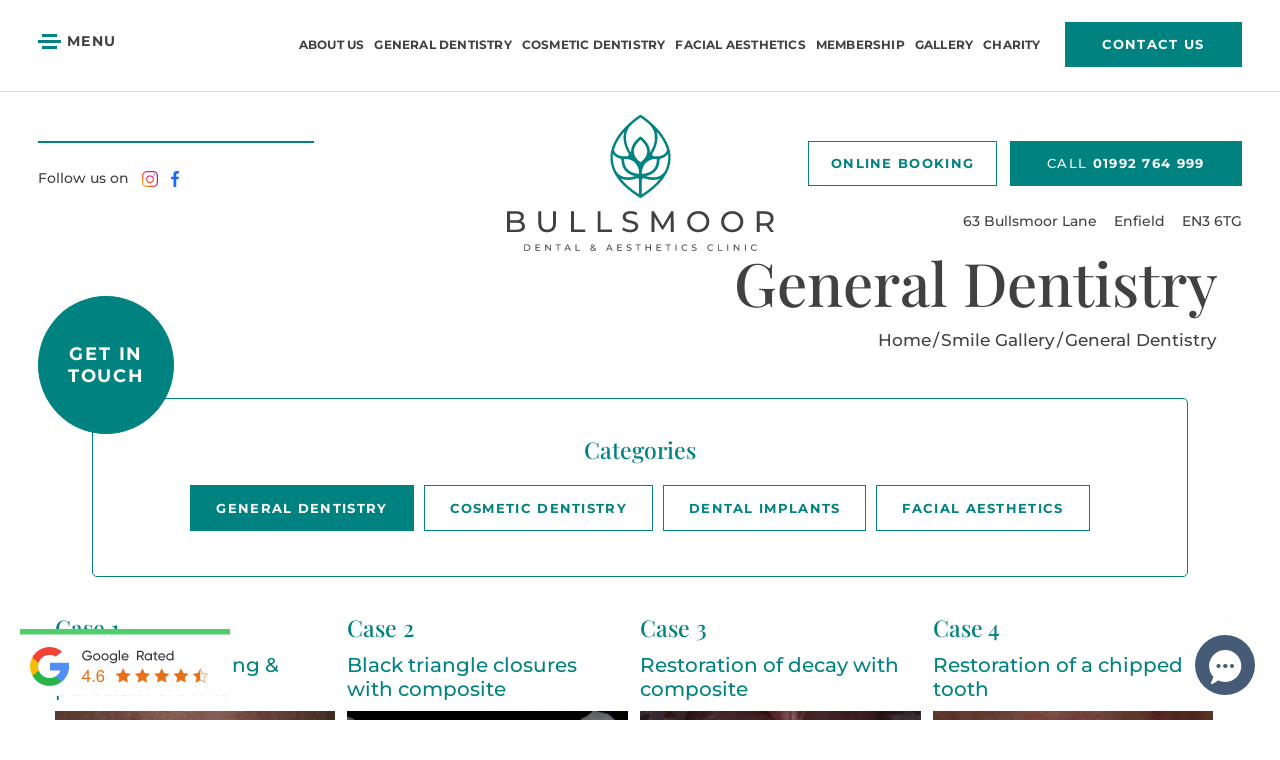

--- FILE ---
content_type: text/css
request_url: https://bullsmoorclinic.co.uk/wp-content/litespeed/css/e9630d376fd0eb3c7f6c805bf4e4b991.css?ver=16846
body_size: 143427
content:
@font-face{font-display:swap;font-family:'Montserrat';font-style:italic;font-weight:400;font-display:swap;src:url(//bullsmoorclinic.co.uk/wp-content/uploads/omgf/omgf-stylesheet-216/montserrat-italic-latin.woff2) format('woff2');unicode-range:U+0000-00FF,U+0131,U+0152-0153,U+02BB-02BC,U+02C6,U+02DA,U+02DC,U+0304,U+0308,U+0329,U+2000-206F,U+2074,U+20AC,U+2122,U+2191,U+2193,U+2212,U+2215,U+FEFF,U+FFFD}@font-face{font-display:swap;font-family:'Montserrat';font-style:italic;font-weight:500;font-display:swap;src:url(//bullsmoorclinic.co.uk/wp-content/uploads/omgf/omgf-stylesheet-216/montserrat-italic-latin.woff2) format('woff2');unicode-range:U+0000-00FF,U+0131,U+0152-0153,U+02BB-02BC,U+02C6,U+02DA,U+02DC,U+0304,U+0308,U+0329,U+2000-206F,U+2074,U+20AC,U+2122,U+2191,U+2193,U+2212,U+2215,U+FEFF,U+FFFD}@font-face{font-display:swap;font-family:'Montserrat';font-style:italic;font-weight:700;font-display:swap;src:url(//bullsmoorclinic.co.uk/wp-content/uploads/omgf/omgf-stylesheet-216/montserrat-italic-latin.woff2) format('woff2');unicode-range:U+0000-00FF,U+0131,U+0152-0153,U+02BB-02BC,U+02C6,U+02DA,U+02DC,U+0304,U+0308,U+0329,U+2000-206F,U+2074,U+20AC,U+2122,U+2191,U+2193,U+2212,U+2215,U+FEFF,U+FFFD}@font-face{font-display:swap;font-family:'Montserrat';font-style:normal;font-weight:400;font-display:swap;src:url(//bullsmoorclinic.co.uk/wp-content/uploads/omgf/omgf-stylesheet-216/montserrat-normal-latin.woff2) format('woff2');unicode-range:U+0000-00FF,U+0131,U+0152-0153,U+02BB-02BC,U+02C6,U+02DA,U+02DC,U+0304,U+0308,U+0329,U+2000-206F,U+2074,U+20AC,U+2122,U+2191,U+2193,U+2212,U+2215,U+FEFF,U+FFFD}@font-face{font-display:swap;font-family:'Montserrat';font-style:normal;font-weight:500;font-display:swap;src:url(//bullsmoorclinic.co.uk/wp-content/uploads/omgf/omgf-stylesheet-216/montserrat-normal-latin.woff2) format('woff2');unicode-range:U+0000-00FF,U+0131,U+0152-0153,U+02BB-02BC,U+02C6,U+02DA,U+02DC,U+0304,U+0308,U+0329,U+2000-206F,U+2074,U+20AC,U+2122,U+2191,U+2193,U+2212,U+2215,U+FEFF,U+FFFD}@font-face{font-display:swap;font-family:'Montserrat';font-style:normal;font-weight:700;font-display:swap;src:url(//bullsmoorclinic.co.uk/wp-content/uploads/omgf/omgf-stylesheet-216/montserrat-normal-latin.woff2) format('woff2');unicode-range:U+0000-00FF,U+0131,U+0152-0153,U+02BB-02BC,U+02C6,U+02DA,U+02DC,U+0304,U+0308,U+0329,U+2000-206F,U+2074,U+20AC,U+2122,U+2191,U+2193,U+2212,U+2215,U+FEFF,U+FFFD}@font-face{font-display:swap;font-family:'Playfair Display';font-style:italic;font-weight:400;font-display:swap;src:url(//bullsmoorclinic.co.uk/wp-content/uploads/omgf/omgf-stylesheet-216/playfair-display-italic-latin.woff2) format('woff2');unicode-range:U+0000-00FF,U+0131,U+0152-0153,U+02BB-02BC,U+02C6,U+02DA,U+02DC,U+0304,U+0308,U+0329,U+2000-206F,U+2074,U+20AC,U+2122,U+2191,U+2193,U+2212,U+2215,U+FEFF,U+FFFD}@font-face{font-display:swap;font-family:'Playfair Display';font-style:italic;font-weight:500;font-display:swap;src:url(//bullsmoorclinic.co.uk/wp-content/uploads/omgf/omgf-stylesheet-216/playfair-display-italic-latin.woff2) format('woff2');unicode-range:U+0000-00FF,U+0131,U+0152-0153,U+02BB-02BC,U+02C6,U+02DA,U+02DC,U+0304,U+0308,U+0329,U+2000-206F,U+2074,U+20AC,U+2122,U+2191,U+2193,U+2212,U+2215,U+FEFF,U+FFFD}@font-face{font-display:swap;font-family:'Playfair Display';font-style:italic;font-weight:600;font-display:swap;src:url(//bullsmoorclinic.co.uk/wp-content/uploads/omgf/omgf-stylesheet-216/playfair-display-italic-latin.woff2) format('woff2');unicode-range:U+0000-00FF,U+0131,U+0152-0153,U+02BB-02BC,U+02C6,U+02DA,U+02DC,U+0304,U+0308,U+0329,U+2000-206F,U+2074,U+20AC,U+2122,U+2191,U+2193,U+2212,U+2215,U+FEFF,U+FFFD}@font-face{font-display:swap;font-family:'Playfair Display';font-style:italic;font-weight:700;font-display:swap;src:url(//bullsmoorclinic.co.uk/wp-content/uploads/omgf/omgf-stylesheet-216/playfair-display-italic-latin.woff2) format('woff2');unicode-range:U+0000-00FF,U+0131,U+0152-0153,U+02BB-02BC,U+02C6,U+02DA,U+02DC,U+0304,U+0308,U+0329,U+2000-206F,U+2074,U+20AC,U+2122,U+2191,U+2193,U+2212,U+2215,U+FEFF,U+FFFD}@font-face{font-display:swap;font-family:'Playfair Display';font-style:italic;font-weight:800;font-display:swap;src:url(//bullsmoorclinic.co.uk/wp-content/uploads/omgf/omgf-stylesheet-216/playfair-display-italic-latin.woff2) format('woff2');unicode-range:U+0000-00FF,U+0131,U+0152-0153,U+02BB-02BC,U+02C6,U+02DA,U+02DC,U+0304,U+0308,U+0329,U+2000-206F,U+2074,U+20AC,U+2122,U+2191,U+2193,U+2212,U+2215,U+FEFF,U+FFFD}@font-face{font-display:swap;font-family:'Playfair Display';font-style:italic;font-weight:900;font-display:swap;src:url(//bullsmoorclinic.co.uk/wp-content/uploads/omgf/omgf-stylesheet-216/playfair-display-italic-latin.woff2) format('woff2');unicode-range:U+0000-00FF,U+0131,U+0152-0153,U+02BB-02BC,U+02C6,U+02DA,U+02DC,U+0304,U+0308,U+0329,U+2000-206F,U+2074,U+20AC,U+2122,U+2191,U+2193,U+2212,U+2215,U+FEFF,U+FFFD}@font-face{font-display:swap;font-family:'Playfair Display';font-style:normal;font-weight:400;font-display:swap;src:url(//bullsmoorclinic.co.uk/wp-content/uploads/omgf/omgf-stylesheet-216/playfair-display-normal-latin.woff2) format('woff2');unicode-range:U+0000-00FF,U+0131,U+0152-0153,U+02BB-02BC,U+02C6,U+02DA,U+02DC,U+0304,U+0308,U+0329,U+2000-206F,U+2074,U+20AC,U+2122,U+2191,U+2193,U+2212,U+2215,U+FEFF,U+FFFD}@font-face{font-display:swap;font-family:'Playfair Display';font-style:normal;font-weight:500;font-display:swap;src:url(//bullsmoorclinic.co.uk/wp-content/uploads/omgf/omgf-stylesheet-216/playfair-display-normal-latin.woff2) format('woff2');unicode-range:U+0000-00FF,U+0131,U+0152-0153,U+02BB-02BC,U+02C6,U+02DA,U+02DC,U+0304,U+0308,U+0329,U+2000-206F,U+2074,U+20AC,U+2122,U+2191,U+2193,U+2212,U+2215,U+FEFF,U+FFFD}@font-face{font-display:swap;font-family:'Playfair Display';font-style:normal;font-weight:600;font-display:swap;src:url(//bullsmoorclinic.co.uk/wp-content/uploads/omgf/omgf-stylesheet-216/playfair-display-normal-latin.woff2) format('woff2');unicode-range:U+0000-00FF,U+0131,U+0152-0153,U+02BB-02BC,U+02C6,U+02DA,U+02DC,U+0304,U+0308,U+0329,U+2000-206F,U+2074,U+20AC,U+2122,U+2191,U+2193,U+2212,U+2215,U+FEFF,U+FFFD}@font-face{font-display:swap;font-family:'Playfair Display';font-style:normal;font-weight:700;font-display:swap;src:url(//bullsmoorclinic.co.uk/wp-content/uploads/omgf/omgf-stylesheet-216/playfair-display-normal-latin.woff2) format('woff2');unicode-range:U+0000-00FF,U+0131,U+0152-0153,U+02BB-02BC,U+02C6,U+02DA,U+02DC,U+0304,U+0308,U+0329,U+2000-206F,U+2074,U+20AC,U+2122,U+2191,U+2193,U+2212,U+2215,U+FEFF,U+FFFD}@font-face{font-display:swap;font-family:'Playfair Display';font-style:normal;font-weight:800;font-display:swap;src:url(//bullsmoorclinic.co.uk/wp-content/uploads/omgf/omgf-stylesheet-216/playfair-display-normal-latin.woff2) format('woff2');unicode-range:U+0000-00FF,U+0131,U+0152-0153,U+02BB-02BC,U+02C6,U+02DA,U+02DC,U+0304,U+0308,U+0329,U+2000-206F,U+2074,U+20AC,U+2122,U+2191,U+2193,U+2212,U+2215,U+FEFF,U+FFFD}@font-face{font-display:swap;font-family:'Playfair Display';font-style:normal;font-weight:900;font-display:swap;src:url(//bullsmoorclinic.co.uk/wp-content/uploads/omgf/omgf-stylesheet-216/playfair-display-normal-latin.woff2) format('woff2');unicode-range:U+0000-00FF,U+0131,U+0152-0153,U+02BB-02BC,U+02C6,U+02DA,U+02DC,U+0304,U+0308,U+0329,U+2000-206F,U+2074,U+20AC,U+2122,U+2191,U+2193,U+2212,U+2215,U+FEFF,U+FFFD}.wpac,.wpac h1,.wpac h2,.wpac h3,.wpac h4,.wpac h5,.wpac h6,.wpac p,.wpac td,.wpac dl,.wpac tr,.wpac dt,.wpac ol,.wpac form,.wpac select,.wpac option,.wpac pre,.wpac div,.wpac table,.wpac th,.wpac tbody,.wpac tfoot,.wpac caption,.wpac thead,.wpac ul,.wpac li,.wpac address,.wpac blockquote,.wpac dd,.wpac fieldset,.wpac li,.wpac strong,.wpac legend,.wpac em,.wpac s,.wpac cite,.wpac span,.wpac input,.wpac sup,.wpac label,.wpac dfn,.wpac object,.wpac big,.wpac q,.wpac font,.wpac samp,.wpac acronym,.wpac small,.wpac img,.wpac strike,.wpac code,.wpac sub,.wpac ins,.wpac textarea,.wpac var,.wpac a,.wpac abbr,.wpac applet,.wpac del,.wpac kbd,.wpac tt,.wpac b,.wpac i,.wpac hr{background-attachment:scroll!important;background-color:transparent!important;background-image:none!important;background-position:0 0!important;background-repeat:repeat!important;border-color:black!important;border-color:currentColor!important;border-radius:0!important;border-style:none!important;border-width:medium!important;bottom:auto!important;clear:none!important;clip:auto!important;color:inherit!important;counter-increment:none!important;counter-reset:none!important;cursor:auto!important;direction:inherit!important;display:inline;float:none!important;font-family:inherit!important;font-size:inherit!important;font-style:inherit!important;font-variant:normal!important;font-weight:inherit!important;height:auto;left:auto!important;letter-spacing:normal!important;line-height:inherit!important;list-style-type:inherit!important;list-style-position:outside!important;list-style-image:none!important;margin:0!important;max-height:none!important;max-width:none!important;min-height:0!important;min-width:0!important;opacity:1;outline:invert none medium!important;overflow:visible!important;padding:0!important;position:static!important;quotes:"" ""!important;right:auto!important;table-layout:auto!important;text-align:inherit!important;text-decoration:inherit!important;text-indent:0!important;text-transform:none!important;top:auto!important;unicode-bidi:normal!important;vertical-align:baseline!important;visibility:inherit!important;white-space:normal!important;width:auto!important;word-spacing:normal!important;z-index:auto!important;-moz-border-radius:0!important;-webkit-border-radius:0!important;-moz-box-sizing:border-box!important;-webkit-box-sizing:border-box!important;box-sizing:border-box!important;text-shadow:none!important;-webkit-transition:none!important;transition:none!important;-webkit-box-shadow:none!important;box-shadow:none!important}.wpac,.wpac h3,.wpac h5,.wpac p,.wpac h1,.wpac dl,.wpac dt,.wpac h6,.wpac ol,.wpac form,.wpac select,.wpac option,.wpac pre,.wpac div,.wpac h2,.wpac caption,.wpac h4,.wpac ul,.wpac address,.wpac blockquote,.wpac dd,.wpac fieldset,.wpac textarea,.wpac hr{display:block}.wpac table{display:table}.wpac tbody{display:table-row-group}.wpac tr{display:table-row}.wpac td{display:table-cell}.wpac ul{list-style-type:none!important}.wpac li{display:list-item;min-height:auto!important;min-width:auto!important}.wpac a,.wpac a *,.wpac input[type=submit],.wpac input[type=radio],.wpac input[type=checkbox],.wpac select{cursor:pointer!important}.wpac a:hover{text-decoration:none!important}.wpac button,.wpac input[type=submit]{height:auto!important;text-align:center!important}.wpac input[type=hidden]{display:none}.wpac select{-webkit-appearance:menulist!important;-moz-appearance:menulist!important;appearance:menulist!important}.wpac input[type=checkbox]{-webkit-appearance:checkbox!important;-moz-appearance:checkbox!important;appearance:checkbox!important}.wpac input[type="checkbox"]:before,.wpac input[type="checkbox"]:after{content:none!important;border:0!important}.wpac input[type=radio]{-webkit-appearance:radio!important;-moz-appearance:radio!important;appearance:radio!important}.wpac input[type="radio"]:before,.wpac input[type="radio"]:after{content:none!important;border:0!important}.wpac li:before,.wpac li:after{content:""!important}.wpac input,.wpac select{vertical-align:middle!important}.wpac select,.wpac textarea,.wpac input{border:1px solid #ccc!important}.wpac table{border-collapse:collapse!important;border-spacing:0!important}.wpac *[dir=rtl]{direction:rtl!important}.wpac img{border:0!important}.wpac svg{vertical-align:middle!important;-moz-box-sizing:content-box!important;-webkit-box-sizing:content-box!important;box-sizing:content-box!important}.wpac{font-size:14px!important;line-height:20px!important;direction:ltr!important;text-align:left!important;font-family:"Helvetica Neue",Helvetica,Arial,sans-serif!important;color:#333!important;font-style:normal!important;font-weight:normal!important;text-decoration:none!important;list-style-type:disc!important}.wpac .wp-sheet{position:fixed!important;bottom:0!important;right:0!important;height:100%!important;width:368px!important;z-index:1999999000!important;transition:all .2s ease-in-out!important}@media(max-width:460px){.wpac .wp-sheet{width:100%!important}}.wpac .wp-sheet-head{position:absolute!important;top:0!important;right:0!important;width:100%!important;height:48px!important;background:#fff!important;box-shadow:0 1px 2px 0 rgb(0 0 0 / .12)!important;z-index:1999999002!important}.wpac .wp-sheet-head-inner{position:absolute!important;left:20px!important;top:0!important;width:100%!important;height:100%!important;line-height:48px!important;z-index:1999999000!important}.wpac .wp-sheet-head-close{position:relative!important;height:49px!important;float:right!important;color:#aaa!important;font-size:28px!important;line-height:48px!important;margin:0 20px 0 15px!important;z-index:1999999001!important;transition:all .2s ease-in-out!important}.wpac .wp-sheet-head-close:hover{color:#555!important}.wpac .wp-sheet-body{position:absolute!important;top:0!important;right:0!important;bottom:0!important;width:100%!important;background:rgb(250 250 251 / .98)!important;border-left:1px solid #dadee2!important;box-shadow:0 0 4px 1px rgb(0 0 0 / .08)!important;z-index:1999999000!important}.wpac .wp-sheet-content{position:absolute!important;top:0!important;right:0!important;bottom:0!important;width:100%!important;opacity:0!important;overflow-y:auto!important;z-index:1999999001!important;transition:all .2s ease-in-out!important;-webkit-transform:translateZ(0)!important}.wpac .wp-sheet-content.wp-sheet-ready{opacity:1.0!important}.wpac .wp-sheet-content-inner{position:relative!important;min-height:100%!important;margin:0 auto!important}.wpac .wp-sheet-footer{position:absolute!important;bottom:0!important;right:0!important;left:1px!important;width:100%!important;z-index:1999999002!important;background:rgb(250 250 251 / .98)!important}.wp-gr .wp-google-badge{display:inline-block;font-family:Helvetica Neue,Helvetica,Arial,sans-serif!important;box-shadow:0 2px 5px 0 rgb(0 0 0 / .26)!important}.wp-gr .wp-google-badge-fixed{position:fixed!important;right:30px!important;bottom:30px!important;max-width:none!important;z-index:2147482999!important;box-shadow:0 2px 5px 0 rgb(0 0 0 / .26)!important}.wp-gr .wp-google-badge_left-fixed{position:fixed!important;left:30px!important;bottom:30px!important;max-width:none!important;z-index:2147482999!important}.wp-gr .wp-google-badge *{cursor:pointer!important}.wp-gr .wp-google-border{width:100%!important;height:6px!important;background:#4fce6a!important;border-radius:2px 2px 0 0!important}.wp-gr .wp-google-badge-btn{position:relative!important;padding:10px!important;background:#fff!important;transition:all .2s ease-in-out!important;border-radius:2px!important}.wp-gr .wp-google-badge-btn:hover{background:#f3f3f5!important}.wp-gr .wp-google-logo{position:absolute!important;top:10px!important}.wp-gr .wp-google-badge-score{display:inline-block;margin:0 0 0 4px!important;vertical-align:middle!important}.wp-gr .wp-google-rating{color:#e7711b!important;font-size:20px!important;margin:0 6px 0 0!important;vertical-align:middle!important}.wp-gr .wp-google-stars .wp-star{padding:0 4px 0 0!important;line-height:22px!important}.wp-gr .wp-google-powered{margin:6px 0 0!important}.wp-gr .wp-google-form .wp-google-reviews{padding:16px 16px 0!important}.wp-gr .wp-google-review{margin-top:15px!important}.wp-gr .wp-google-left{display:table-cell!important;padding-right:10px!important;vertical-align:top!important}.wp-gr .wp-google-left img{border:none!important;float:left!important;height:50px!important;width:50px!important;margin-right:5px!important;border-radius:50%!important}.wp-gr .wp-google-reviews img{border-radius:50%!important}.wp-gr .wp-google-right{display:table-cell!important;vertical-align:top!important;width:10000px!important}.wp-gr .wp-google-place .wp-star svg{width:18px!important;height:18px!important}.wp-gr .wp-google-review .wp-star svg{width:16px!important;height:16px!important}.wp-gr .wp-google-name{color:black!important;font-size:100%!important;font-weight:bold!important;margin:0 0 2px!important;padding-right:6px!important;text-decoration:none!important}.wp-gr a.wp-google-name{color:#427fed!important;text-decoration:none!important}.wp-gr .wp-google-time{color:#999!important;font-size:13px!important}.wp-gr .wp-google-text{color:#222!important;font-size:13px!important;line-height:18px!important;max-width:100%!important;overflow:hidden!important;white-space:pre-wrap!important}.wp-gr .wp-google-text .wp-google-stars{padding-right:7px!important}.wp-gr .wp-more{display:none}.wp-gr .wp-more-toggle{color:#136aaf!important;cursor:pointer!important;text-decoration:underline!important}.wp-gr .wp-google-url{display:block;margin:10px 0!important;color:#2c7cff!important;text-align:center!important}.wp-gr .wp-google-form{position:fixed!important;bottom:0!important;right:0!important;height:100%!important;width:368px!important;z-index:2147483000!important}.wp-gr .wp-google-form.wp-google-form-left{left:0!important}@media(max-width:460px){.wp-gr .wp-google-form{width:100%!important}}.wp-gr .wp-google-head{position:absolute!important;top:0!important;right:0!important;width:100%!important;height:80px!important;background:#fff!important;padding:10px 16px!important;overflow:hidden!important;box-shadow:0 1px 2px 0 rgb(0 0 0 / .12)!important;z-index:2147483002!important}.wp-gr .wp-google-head-inner{z-index:2147483000!important;position:absolute!important;left:20px!important;top:20px!important;width:100%!important;height:100%!important;pointer-events:none!important}.wp-gr .wp-google-close{padding:0!important;cursor:pointer!important;outline:0!important;border:0!important;background:0 0!important;min-height:0!important;width:auto!important;float:right!important;font-size:32px!important;font-weight:500!important;line-height:.6!important;color:#999!important;-webkit-appearance:none!important}.wp-gr .wp-google-close:hover{color:#555!important}.wp-gr .wp-google-body{position:absolute!important;top:0!important;right:0!important;bottom:0!important;width:100%!important;background:rgb(250 250 251 / .98)!important;border-left:1px solid #dadee2!important;box-shadow:0 0 4px 1px rgb(0 0 0 / .08)!important;z-index:2147483000!important}.wp-gr .wp-google-content{position:absolute!important;top:0!important;right:0!important;bottom:0!important;width:100%!important;overflow-y:auto!important;z-index:2147483001!important;-webkit-transform:translateZ(0)!important}.wp-gr .wp-google-content{top:80px!important;bottom:48px!important}.wp-gr .wp-google-content-inner{position:relative!important;min-height:100%!important;margin:0 auto!important}.wp-gr .wp-google-footer{position:absolute!important;bottom:0!important;right:0!important;width:100%!important;height:48px!important;text-align:center!important;z-index:2147483002!important;background:#fff!important;box-shadow:0 -1px 2px 0 rgb(0 0 0 / .06)!important;-moz-text-align-last:center!important;text-align-last:center!important}.wp-gr .wp-google-footer img{float:right!important;padding:16px!important}.wp-gr .wp-dark .wp-google-name{color:#eee!important}.wp-gr .wp-dark .wp-google-time{color:#bbb!important}.wp-gr .wp-dark .wp-google-text{color:#ececec!important}.wp-gr.wpac .wp-google-name{font-size:100%!important}.wp-gr.wpac .wp-google-hide{display:none}.wp-gr.wpac .wp-google-name a{color:#333!important;font-size:100%!important;text-decoration:none!important}.wp-gr.wpac .wp-google-left img{width:50px!important;height:50px!important;border-radius:50%!important}.wp-gr.wpac a.wp-google-name{color:#427fed!important;text-decoration:none!important}.wp-gr.wpac .wp-google-place .wp-star svg{width:18px;height:18px}.wp-gr.wpac .wp-google-review .wp-google-stars{display:inline-block;margin-right:4px!important}.wp-gr.wpac .wp-google-review .wp-star svg{width:16px;height:16px}.wp-gr.wpac .wp-dark .wp-google-name a{color:#eee!important}.wp-gr .wp-google-richsnippet{color:#999!important;font-size:12px!important;line-height:16px!important;margin-top:6px!important;border-top:1px solid #eee!important;padding-top:4px!important}.grw-slider{position:relative}.grw-slider .rplg-slider-prev,.grw-slider .rplg-slider-next{position:absolute!important;top:50%!important;width:30px;height:30px;background:#eee;border-radius:50%;margin-top:-22px!important;z-index:10!important;cursor:pointer!important;-webkit-user-select:none!important;-moz-user-select:none!important;-ms-user-select:none!important;user-select:none!important}.grw-slider .rplg-slider-prev{left:-35px!important}.grw-slider .rplg-slider-next{right:-35px!important}.grw-slider .rplg-slider-prev span,.grw-slider .rplg-slider-next span{position:absolute!important;top:48%!important;left:40%!important;color:#777!important;direction:ltr!important;font:normal 300 28px / 0 "Muli",Helvetica,Arial,Verdana,sans-serif!important}.grw-slider .grw-review{margin:20px 0 40px!important}.grw-slider .wp-google-feedback{position:relative!important;margin:2px!important;color:#777!important;font-size:18px!important;border:1px solid #ededed!important;background-color:#fafafa!important;border-radius:4px!important}.grw-slider .wp-google-feedback:before{position:absolute!important;bottom:-7px!important;left:35px!important;display:block!important;width:14px!important;height:14px!important;border:1px solid #ededed!important;border-top:none!important;border-left:none!important;background-color:#fafafa!important;content:""!important;-webkit-transform:rotate(45deg)!important;-ms-transform:rotate(45deg)!important;transform:rotate(45deg)!important}.grw-slider .wp-google-content2{position:static!important;height:150px!important;overflow-y:auto!important;font-size:14px!important;text-align:left!important;padding:0 2px 0 0!important;margin:20px 20px 20px 40px!important}.grw-slider .wp-google-content2::-webkit-scrollbar{width:4px!important}.grw-slider .wp-google-content2::-webkit-scrollbar-track{-webkit-box-shadow:inset 0 0 6px rgb(0 0 0 / .3)!important;-webkit-border-radius:4px!important;border-radius:4px!important}.grw-slider .wp-google-content2::-webkit-scrollbar-thumb{-webkit-border-radius:10px!important;border-radius:10px!important;background:#ccc!important;-webkit-box-shadow:inset 0 0 6px rgb(0 0 0 / .5)!important}.grw-slider .wp-google-content2::-webkit-scrollbar-thumb:window-inactive{background:#ccc!important}.grw-slider .wp-google-content2:before{bottom:47px!important;box-sizing:border-box!important;color:#bbb!important;content:'\201C'!important;display:block!important;height:96px!important;left:50px!important;position:absolute!important;right:515.391px!important;text-size-adjust:100%!important;top:20px!important;width:24.6094px!important;column-rule-color:#bbb!important;perspective-origin:12.2969px 48px!important;transform-origin:12.2969px 48px!important;border:0 none #bbb!important;font:normal normal normal normal 60px / 96px Georgia,serif!important;margin:-25px 0 0 -40px!important;outline:#bbb none 0!important}.grw-slider .wp-google-content2>svg{position:absolute!important;bottom:8px!important;right:8px!important;width:24px!important;height:24px!important;background:#fff!important;padding:2px!important;border-radius:50%!important}.grw-slider .wp-google-text{color:#777!important;line-height:22px!important}.grw-slider .wp-google-stars{display:inline-block!important;margin-right:4px!important}.grw-slider .wp-google-stars .wp-star{padding:0 4px 0 0!important;line-height:22px!important}.grw-slider .wp-google-stars .wp-star svg{width:18px!important;height:18px!important;vertical-align:middle!important}.grw-slider .wp-google-user{display:flex!important;position:relative!important;padding:20px!important}.grw-slider .wp-google-user img{width:50px!important;height:50px!important;padding:0!important;margin:0!important;border-radius:100%!important;box-shadow:0 0 1px #a9a9a9!important;vertical-align:middle!important;box-shadow:0 0 2px rgb(0 0 0 / .12),0 2px 4px rgb(0 0 0 / .24)!important}.grw-slider .wp-google-info{margin:0 0 0 10px!important;text-align:left!important;vertical-align:middle!important;white-space:nowrap!important;overflow:hidden!important;text-overflow:ellipsis!important}.grw-slider .wp-google-name{display:block!important;margin-bottom:3px!important;font-size:100%!important;font-weight:bold!important;white-space:nowrap!important;overflow:hidden!important;text-overflow:ellipsis!important;color:#427fed!important;text-decoration:none!important;box-shadow:none!important}.grw-slider .wp-google-time{display:block!important;color:#999!important;font-size:13px!important;line-height:14px}.grw-slider .wp-more{display:none}.grw-slider .wp-more-toggle{color:#136aaf!important;cursor:pointer!important;text-decoration:underline!important}@media(max-width:480px){.wp-google-badge.wp-google-badge-fixed.wp-google-badge-hide{display:none!important}}@media(max-width:480px){.wp-google-badge.wp-google-badge_left-fixed.wp-google-badge-hide{display:none!important}}.wp-block-accordion{box-sizing:border-box}.wp-block-accordion-item.is-open>.wp-block-accordion-heading .wp-block-accordion-heading__toggle-icon{transform:rotate(45deg)}@media (prefers-reduced-motion:no-preference){.wp-block-accordion-item{transition:grid-template-rows .3s ease-out}.wp-block-accordion-item>.wp-block-accordion-heading .wp-block-accordion-heading__toggle-icon{transition:transform .2s ease-in-out}}.wp-block-accordion-heading{margin:0}.wp-block-accordion-heading__toggle{align-items:center;background-color:inherit!important;border:none;color:inherit!important;cursor:pointer;display:flex;font-family:inherit;font-size:inherit;font-style:inherit;font-weight:inherit;letter-spacing:inherit;line-height:inherit;overflow:hidden;padding:var(--wp--preset--spacing--20,1em) 0;text-align:inherit;text-decoration:inherit;text-transform:inherit;width:100%;word-spacing:inherit}.wp-block-accordion-heading__toggle:not(:focus-visible){outline:none}.wp-block-accordion-heading__toggle:focus,.wp-block-accordion-heading__toggle:hover{background-color:inherit!important;border:none;box-shadow:none;color:inherit;padding:var(--wp--preset--spacing--20,1em) 0;text-decoration:none}.wp-block-accordion-heading__toggle:focus-visible{outline:auto;outline-offset:0}.wp-block-accordion-heading__toggle:hover .wp-block-accordion-heading__toggle-title{text-decoration:underline}.wp-block-accordion-heading__toggle-title{flex:1}.wp-block-accordion-heading__toggle-icon{align-items:center;display:flex;height:1.2em;justify-content:center;width:1.2em}.wp-block-accordion-panel[aria-hidden=true],.wp-block-accordion-panel[inert]{display:none;margin-block-start:0}.wp-block-archives{box-sizing:border-box}.wp-block-archives-dropdown label{display:block}.wp-block-avatar{line-height:0}.wp-block-avatar,.wp-block-avatar img{box-sizing:border-box}.wp-block-avatar.aligncenter{text-align:center}.wp-block-audio{box-sizing:border-box}.wp-block-audio :where(figcaption){margin-bottom:1em;margin-top:.5em}.wp-block-audio audio{min-width:300px;width:100%}.wp-block-breadcrumbs{box-sizing:border-box}.wp-block-breadcrumbs ol{flex-wrap:wrap;list-style:none}.wp-block-breadcrumbs li,.wp-block-breadcrumbs ol{align-items:center;display:flex;margin:0;padding:0}.wp-block-breadcrumbs li:not(:last-child):after{content:var(--separator,"/");margin:0 .5em;opacity:.7}.wp-block-breadcrumbs span{color:inherit}.wp-block-button__link{align-content:center;box-sizing:border-box;cursor:pointer;display:inline-block;height:100%;text-align:center;word-break:break-word}.wp-block-button__link.aligncenter{text-align:center}.wp-block-button__link.alignright{text-align:right}:where(.wp-block-button__link){border-radius:9999px;box-shadow:none;padding:calc(.667em + 2px) calc(1.333em + 2px);text-decoration:none}.wp-block-button[style*=text-decoration] .wp-block-button__link{text-decoration:inherit}.wp-block-buttons>.wp-block-button.has-custom-width{max-width:none}.wp-block-buttons>.wp-block-button.has-custom-width .wp-block-button__link{width:100%}.wp-block-buttons>.wp-block-button.has-custom-font-size .wp-block-button__link{font-size:inherit}.wp-block-buttons>.wp-block-button.wp-block-button__width-25{width:calc(25% - var(--wp--style--block-gap, .5em)*.75)}.wp-block-buttons>.wp-block-button.wp-block-button__width-50{width:calc(50% - var(--wp--style--block-gap, .5em)*.5)}.wp-block-buttons>.wp-block-button.wp-block-button__width-75{width:calc(75% - var(--wp--style--block-gap, .5em)*.25)}.wp-block-buttons>.wp-block-button.wp-block-button__width-100{flex-basis:100%;width:100%}.wp-block-buttons.is-vertical>.wp-block-button.wp-block-button__width-25{width:25%}.wp-block-buttons.is-vertical>.wp-block-button.wp-block-button__width-50{width:50%}.wp-block-buttons.is-vertical>.wp-block-button.wp-block-button__width-75{width:75%}.wp-block-button.is-style-squared,.wp-block-button__link.wp-block-button.is-style-squared{border-radius:0}.wp-block-button.no-border-radius,.wp-block-button__link.no-border-radius{border-radius:0!important}:root :where(.wp-block-button .wp-block-button__link.is-style-outline),:root :where(.wp-block-button.is-style-outline>.wp-block-button__link){border:2px solid;padding:.667em 1.333em}:root :where(.wp-block-button .wp-block-button__link.is-style-outline:not(.has-text-color)),:root :where(.wp-block-button.is-style-outline>.wp-block-button__link:not(.has-text-color)){color:currentColor}:root :where(.wp-block-button .wp-block-button__link.is-style-outline:not(.has-background)),:root :where(.wp-block-button.is-style-outline>.wp-block-button__link:not(.has-background)){background-color:initial;background-image:none}.wp-block-buttons{box-sizing:border-box}.wp-block-buttons.is-vertical{flex-direction:column}.wp-block-buttons.is-vertical>.wp-block-button:last-child{margin-bottom:0}.wp-block-buttons>.wp-block-button{display:inline-block;margin:0}.wp-block-buttons.is-content-justification-left{justify-content:flex-start}.wp-block-buttons.is-content-justification-left.is-vertical{align-items:flex-start}.wp-block-buttons.is-content-justification-center{justify-content:center}.wp-block-buttons.is-content-justification-center.is-vertical{align-items:center}.wp-block-buttons.is-content-justification-right{justify-content:flex-end}.wp-block-buttons.is-content-justification-right.is-vertical{align-items:flex-end}.wp-block-buttons.is-content-justification-space-between{justify-content:space-between}.wp-block-buttons.aligncenter{text-align:center}.wp-block-buttons:not(.is-content-justification-space-between,.is-content-justification-right,.is-content-justification-left,.is-content-justification-center) .wp-block-button.aligncenter{margin-left:auto;margin-right:auto;width:100%}.wp-block-buttons[style*=text-decoration] .wp-block-button,.wp-block-buttons[style*=text-decoration] .wp-block-button__link{text-decoration:inherit}.wp-block-buttons.has-custom-font-size .wp-block-button__link{font-size:inherit}.wp-block-buttons .wp-block-button__link{width:100%}.wp-block-button.aligncenter,.wp-block-calendar{text-align:center}.wp-block-calendar td,.wp-block-calendar th{border:1px solid;padding:.25em}.wp-block-calendar th{font-weight:400}.wp-block-calendar caption{background-color:inherit}.wp-block-calendar table{border-collapse:collapse;width:100%}.wp-block-calendar table.has-background th{background-color:inherit}.wp-block-calendar table.has-text-color th{color:inherit}.wp-block-calendar :where(table:not(.has-text-color)){color:#40464d}.wp-block-calendar :where(table:not(.has-text-color)) td,.wp-block-calendar :where(table:not(.has-text-color)) th{border-color:#ddd}:where(.wp-block-calendar table:not(.has-background) th){background:#ddd}.wp-block-categories{box-sizing:border-box}.wp-block-categories.alignleft{margin-right:2em}.wp-block-categories.alignright{margin-left:2em}.wp-block-categories.wp-block-categories-dropdown.aligncenter{text-align:center}.wp-block-categories .wp-block-categories__label{display:block;width:100%}.wp-block-code{box-sizing:border-box}.wp-block-code code{/*!rtl:begin:ignore*/direction:ltr;display:block;font-family:inherit;overflow-wrap:break-word;text-align:initial;white-space:pre-wrap /*!rtl:end:ignore*/}.wp-block-columns{box-sizing:border-box;display:flex;flex-wrap:wrap!important}@media (min-width:782px){.wp-block-columns{flex-wrap:nowrap!important}}.wp-block-columns{align-items:normal!important}.wp-block-columns.are-vertically-aligned-top{align-items:flex-start}.wp-block-columns.are-vertically-aligned-center{align-items:center}.wp-block-columns.are-vertically-aligned-bottom{align-items:flex-end}@media (max-width:781px){.wp-block-columns:not(.is-not-stacked-on-mobile)>.wp-block-column{flex-basis:100%!important}}@media (min-width:782px){.wp-block-columns:not(.is-not-stacked-on-mobile)>.wp-block-column{flex-basis:0%;flex-grow:1}.wp-block-columns:not(.is-not-stacked-on-mobile)>.wp-block-column[style*=flex-basis]{flex-grow:0}}.wp-block-columns.is-not-stacked-on-mobile{flex-wrap:nowrap!important}.wp-block-columns.is-not-stacked-on-mobile>.wp-block-column{flex-basis:0%;flex-grow:1}.wp-block-columns.is-not-stacked-on-mobile>.wp-block-column[style*=flex-basis]{flex-grow:0}:where(.wp-block-columns){margin-bottom:1.75em}:where(.wp-block-columns.has-background){padding:1.25em 2.375em}.wp-block-column{flex-grow:1;min-width:0;overflow-wrap:break-word;word-break:break-word}.wp-block-column.is-vertically-aligned-top{align-self:flex-start}.wp-block-column.is-vertically-aligned-center{align-self:center}.wp-block-column.is-vertically-aligned-bottom{align-self:flex-end}.wp-block-column.is-vertically-aligned-stretch{align-self:stretch}.wp-block-column.is-vertically-aligned-bottom,.wp-block-column.is-vertically-aligned-center,.wp-block-column.is-vertically-aligned-top{width:100%}.wp-block-post-comments{box-sizing:border-box}.wp-block-post-comments .alignleft{float:left}.wp-block-post-comments .alignright{float:right}.wp-block-post-comments .navigation:after{clear:both;content:"";display:table}.wp-block-post-comments .commentlist{clear:both;list-style:none;margin:0;padding:0}.wp-block-post-comments .commentlist .comment{min-height:2.25em;padding-left:3.25em}.wp-block-post-comments .commentlist .comment p{font-size:1em;line-height:1.8;margin:1em 0}.wp-block-post-comments .commentlist .children{list-style:none;margin:0;padding:0}.wp-block-post-comments .comment-author{line-height:1.5}.wp-block-post-comments .comment-author .avatar{border-radius:1.5em;display:block;float:left;height:2.5em;margin-right:.75em;margin-top:.5em;width:2.5em}.wp-block-post-comments .comment-author cite{font-style:normal}.wp-block-post-comments .comment-meta{font-size:.875em;line-height:1.5}.wp-block-post-comments .comment-meta b{font-weight:400}.wp-block-post-comments .comment-meta .comment-awaiting-moderation{display:block;margin-bottom:1em;margin-top:1em}.wp-block-post-comments .comment-body .commentmetadata{font-size:.875em}.wp-block-post-comments .comment-form-author label,.wp-block-post-comments .comment-form-comment label,.wp-block-post-comments .comment-form-email label,.wp-block-post-comments .comment-form-url label{display:block;margin-bottom:.25em}.wp-block-post-comments .comment-form input:not([type=submit]):not([type=checkbox]),.wp-block-post-comments .comment-form textarea{box-sizing:border-box;display:block;width:100%}.wp-block-post-comments .comment-form-cookies-consent{display:flex;gap:.25em}.wp-block-post-comments .comment-form-cookies-consent #wp-comment-cookies-consent{margin-top:.35em}.wp-block-post-comments .comment-reply-title{margin-bottom:0}.wp-block-post-comments .comment-reply-title :where(small){font-size:var(--wp--preset--font-size--medium,smaller);margin-left:.5em}.wp-block-post-comments .reply{font-size:.875em;margin-bottom:1.4em}.wp-block-post-comments input:not([type=submit]),.wp-block-post-comments textarea{border:1px solid #949494;font-family:inherit;font-size:1em}.wp-block-post-comments input:not([type=submit]):not([type=checkbox]),.wp-block-post-comments textarea{padding:calc(.667em + 2px)}:where(.wp-block-post-comments input[type=submit]){border:none}.wp-block-comments{box-sizing:border-box}.wp-block-comments-pagination>.wp-block-comments-pagination-next,.wp-block-comments-pagination>.wp-block-comments-pagination-numbers,.wp-block-comments-pagination>.wp-block-comments-pagination-previous{font-size:inherit}.wp-block-comments-pagination .wp-block-comments-pagination-previous-arrow{display:inline-block;margin-right:1ch}.wp-block-comments-pagination .wp-block-comments-pagination-previous-arrow:not(.is-arrow-chevron){transform:scaleX(1)}.wp-block-comments-pagination .wp-block-comments-pagination-next-arrow{display:inline-block;margin-left:1ch}.wp-block-comments-pagination .wp-block-comments-pagination-next-arrow:not(.is-arrow-chevron){transform:scaleX(1)}.wp-block-comments-pagination.aligncenter{justify-content:center}.wp-block-comment-template{box-sizing:border-box;list-style:none;margin-bottom:0;max-width:100%;padding:0}.wp-block-comment-template li{clear:both}.wp-block-comment-template ol{list-style:none;margin-bottom:0;max-width:100%;padding-left:2rem}.wp-block-comment-template.alignleft{float:left}.wp-block-comment-template.aligncenter{margin-left:auto;margin-right:auto;width:fit-content}.wp-block-comment-template.alignright{float:right}.wp-block-comment-date{box-sizing:border-box}.comment-awaiting-moderation{display:block;font-size:.875em;line-height:1.5}.wp-block-comment-author-name,.wp-block-comment-content,.wp-block-comment-edit-link,.wp-block-comment-reply-link{box-sizing:border-box}.wp-block-cover,.wp-block-cover-image{align-items:center;background-position:50%;box-sizing:border-box;display:flex;justify-content:center;min-height:430px;overflow:hidden;overflow:clip;padding:1em;position:relative}.wp-block-cover .has-background-dim:not([class*=-background-color]),.wp-block-cover-image .has-background-dim:not([class*=-background-color]),.wp-block-cover-image.has-background-dim:not([class*=-background-color]),.wp-block-cover.has-background-dim:not([class*=-background-color]){background-color:#000}.wp-block-cover .has-background-dim.has-background-gradient,.wp-block-cover-image .has-background-dim.has-background-gradient{background-color:initial}.wp-block-cover-image.has-background-dim:before,.wp-block-cover.has-background-dim:before{background-color:inherit;content:""}.wp-block-cover .wp-block-cover__background,.wp-block-cover .wp-block-cover__gradient-background,.wp-block-cover-image .wp-block-cover__background,.wp-block-cover-image .wp-block-cover__gradient-background,.wp-block-cover-image.has-background-dim:not(.has-background-gradient):before,.wp-block-cover.has-background-dim:not(.has-background-gradient):before{bottom:0;left:0;opacity:.5;position:absolute;right:0;top:0}.wp-block-cover-image.has-background-dim.has-background-dim-10 .wp-block-cover__background,.wp-block-cover-image.has-background-dim.has-background-dim-10 .wp-block-cover__gradient-background,.wp-block-cover-image.has-background-dim.has-background-dim-10:not(.has-background-gradient):before,.wp-block-cover.has-background-dim.has-background-dim-10 .wp-block-cover__background,.wp-block-cover.has-background-dim.has-background-dim-10 .wp-block-cover__gradient-background,.wp-block-cover.has-background-dim.has-background-dim-10:not(.has-background-gradient):before{opacity:.1}.wp-block-cover-image.has-background-dim.has-background-dim-20 .wp-block-cover__background,.wp-block-cover-image.has-background-dim.has-background-dim-20 .wp-block-cover__gradient-background,.wp-block-cover-image.has-background-dim.has-background-dim-20:not(.has-background-gradient):before,.wp-block-cover.has-background-dim.has-background-dim-20 .wp-block-cover__background,.wp-block-cover.has-background-dim.has-background-dim-20 .wp-block-cover__gradient-background,.wp-block-cover.has-background-dim.has-background-dim-20:not(.has-background-gradient):before{opacity:.2}.wp-block-cover-image.has-background-dim.has-background-dim-30 .wp-block-cover__background,.wp-block-cover-image.has-background-dim.has-background-dim-30 .wp-block-cover__gradient-background,.wp-block-cover-image.has-background-dim.has-background-dim-30:not(.has-background-gradient):before,.wp-block-cover.has-background-dim.has-background-dim-30 .wp-block-cover__background,.wp-block-cover.has-background-dim.has-background-dim-30 .wp-block-cover__gradient-background,.wp-block-cover.has-background-dim.has-background-dim-30:not(.has-background-gradient):before{opacity:.3}.wp-block-cover-image.has-background-dim.has-background-dim-40 .wp-block-cover__background,.wp-block-cover-image.has-background-dim.has-background-dim-40 .wp-block-cover__gradient-background,.wp-block-cover-image.has-background-dim.has-background-dim-40:not(.has-background-gradient):before,.wp-block-cover.has-background-dim.has-background-dim-40 .wp-block-cover__background,.wp-block-cover.has-background-dim.has-background-dim-40 .wp-block-cover__gradient-background,.wp-block-cover.has-background-dim.has-background-dim-40:not(.has-background-gradient):before{opacity:.4}.wp-block-cover-image.has-background-dim.has-background-dim-50 .wp-block-cover__background,.wp-block-cover-image.has-background-dim.has-background-dim-50 .wp-block-cover__gradient-background,.wp-block-cover-image.has-background-dim.has-background-dim-50:not(.has-background-gradient):before,.wp-block-cover.has-background-dim.has-background-dim-50 .wp-block-cover__background,.wp-block-cover.has-background-dim.has-background-dim-50 .wp-block-cover__gradient-background,.wp-block-cover.has-background-dim.has-background-dim-50:not(.has-background-gradient):before{opacity:.5}.wp-block-cover-image.has-background-dim.has-background-dim-60 .wp-block-cover__background,.wp-block-cover-image.has-background-dim.has-background-dim-60 .wp-block-cover__gradient-background,.wp-block-cover-image.has-background-dim.has-background-dim-60:not(.has-background-gradient):before,.wp-block-cover.has-background-dim.has-background-dim-60 .wp-block-cover__background,.wp-block-cover.has-background-dim.has-background-dim-60 .wp-block-cover__gradient-background,.wp-block-cover.has-background-dim.has-background-dim-60:not(.has-background-gradient):before{opacity:.6}.wp-block-cover-image.has-background-dim.has-background-dim-70 .wp-block-cover__background,.wp-block-cover-image.has-background-dim.has-background-dim-70 .wp-block-cover__gradient-background,.wp-block-cover-image.has-background-dim.has-background-dim-70:not(.has-background-gradient):before,.wp-block-cover.has-background-dim.has-background-dim-70 .wp-block-cover__background,.wp-block-cover.has-background-dim.has-background-dim-70 .wp-block-cover__gradient-background,.wp-block-cover.has-background-dim.has-background-dim-70:not(.has-background-gradient):before{opacity:.7}.wp-block-cover-image.has-background-dim.has-background-dim-80 .wp-block-cover__background,.wp-block-cover-image.has-background-dim.has-background-dim-80 .wp-block-cover__gradient-background,.wp-block-cover-image.has-background-dim.has-background-dim-80:not(.has-background-gradient):before,.wp-block-cover.has-background-dim.has-background-dim-80 .wp-block-cover__background,.wp-block-cover.has-background-dim.has-background-dim-80 .wp-block-cover__gradient-background,.wp-block-cover.has-background-dim.has-background-dim-80:not(.has-background-gradient):before{opacity:.8}.wp-block-cover-image.has-background-dim.has-background-dim-90 .wp-block-cover__background,.wp-block-cover-image.has-background-dim.has-background-dim-90 .wp-block-cover__gradient-background,.wp-block-cover-image.has-background-dim.has-background-dim-90:not(.has-background-gradient):before,.wp-block-cover.has-background-dim.has-background-dim-90 .wp-block-cover__background,.wp-block-cover.has-background-dim.has-background-dim-90 .wp-block-cover__gradient-background,.wp-block-cover.has-background-dim.has-background-dim-90:not(.has-background-gradient):before{opacity:.9}.wp-block-cover-image.has-background-dim.has-background-dim-100 .wp-block-cover__background,.wp-block-cover-image.has-background-dim.has-background-dim-100 .wp-block-cover__gradient-background,.wp-block-cover-image.has-background-dim.has-background-dim-100:not(.has-background-gradient):before,.wp-block-cover.has-background-dim.has-background-dim-100 .wp-block-cover__background,.wp-block-cover.has-background-dim.has-background-dim-100 .wp-block-cover__gradient-background,.wp-block-cover.has-background-dim.has-background-dim-100:not(.has-background-gradient):before{opacity:1}.wp-block-cover .wp-block-cover__background.has-background-dim.has-background-dim-0,.wp-block-cover .wp-block-cover__gradient-background.has-background-dim.has-background-dim-0,.wp-block-cover-image .wp-block-cover__background.has-background-dim.has-background-dim-0,.wp-block-cover-image .wp-block-cover__gradient-background.has-background-dim.has-background-dim-0{opacity:0}.wp-block-cover .wp-block-cover__background.has-background-dim.has-background-dim-10,.wp-block-cover .wp-block-cover__gradient-background.has-background-dim.has-background-dim-10,.wp-block-cover-image .wp-block-cover__background.has-background-dim.has-background-dim-10,.wp-block-cover-image .wp-block-cover__gradient-background.has-background-dim.has-background-dim-10{opacity:.1}.wp-block-cover .wp-block-cover__background.has-background-dim.has-background-dim-20,.wp-block-cover .wp-block-cover__gradient-background.has-background-dim.has-background-dim-20,.wp-block-cover-image .wp-block-cover__background.has-background-dim.has-background-dim-20,.wp-block-cover-image .wp-block-cover__gradient-background.has-background-dim.has-background-dim-20{opacity:.2}.wp-block-cover .wp-block-cover__background.has-background-dim.has-background-dim-30,.wp-block-cover .wp-block-cover__gradient-background.has-background-dim.has-background-dim-30,.wp-block-cover-image .wp-block-cover__background.has-background-dim.has-background-dim-30,.wp-block-cover-image .wp-block-cover__gradient-background.has-background-dim.has-background-dim-30{opacity:.3}.wp-block-cover .wp-block-cover__background.has-background-dim.has-background-dim-40,.wp-block-cover .wp-block-cover__gradient-background.has-background-dim.has-background-dim-40,.wp-block-cover-image .wp-block-cover__background.has-background-dim.has-background-dim-40,.wp-block-cover-image .wp-block-cover__gradient-background.has-background-dim.has-background-dim-40{opacity:.4}.wp-block-cover .wp-block-cover__background.has-background-dim.has-background-dim-50,.wp-block-cover .wp-block-cover__gradient-background.has-background-dim.has-background-dim-50,.wp-block-cover-image .wp-block-cover__background.has-background-dim.has-background-dim-50,.wp-block-cover-image .wp-block-cover__gradient-background.has-background-dim.has-background-dim-50{opacity:.5}.wp-block-cover .wp-block-cover__background.has-background-dim.has-background-dim-60,.wp-block-cover .wp-block-cover__gradient-background.has-background-dim.has-background-dim-60,.wp-block-cover-image .wp-block-cover__background.has-background-dim.has-background-dim-60,.wp-block-cover-image .wp-block-cover__gradient-background.has-background-dim.has-background-dim-60{opacity:.6}.wp-block-cover .wp-block-cover__background.has-background-dim.has-background-dim-70,.wp-block-cover .wp-block-cover__gradient-background.has-background-dim.has-background-dim-70,.wp-block-cover-image .wp-block-cover__background.has-background-dim.has-background-dim-70,.wp-block-cover-image .wp-block-cover__gradient-background.has-background-dim.has-background-dim-70{opacity:.7}.wp-block-cover .wp-block-cover__background.has-background-dim.has-background-dim-80,.wp-block-cover .wp-block-cover__gradient-background.has-background-dim.has-background-dim-80,.wp-block-cover-image .wp-block-cover__background.has-background-dim.has-background-dim-80,.wp-block-cover-image .wp-block-cover__gradient-background.has-background-dim.has-background-dim-80{opacity:.8}.wp-block-cover .wp-block-cover__background.has-background-dim.has-background-dim-90,.wp-block-cover .wp-block-cover__gradient-background.has-background-dim.has-background-dim-90,.wp-block-cover-image .wp-block-cover__background.has-background-dim.has-background-dim-90,.wp-block-cover-image .wp-block-cover__gradient-background.has-background-dim.has-background-dim-90{opacity:.9}.wp-block-cover .wp-block-cover__background.has-background-dim.has-background-dim-100,.wp-block-cover .wp-block-cover__gradient-background.has-background-dim.has-background-dim-100,.wp-block-cover-image .wp-block-cover__background.has-background-dim.has-background-dim-100,.wp-block-cover-image .wp-block-cover__gradient-background.has-background-dim.has-background-dim-100{opacity:1}.wp-block-cover-image.alignleft,.wp-block-cover-image.alignright,.wp-block-cover.alignleft,.wp-block-cover.alignright{max-width:420px;width:100%}.wp-block-cover-image.aligncenter,.wp-block-cover-image.alignleft,.wp-block-cover-image.alignright,.wp-block-cover.aligncenter,.wp-block-cover.alignleft,.wp-block-cover.alignright{display:flex}.wp-block-cover .wp-block-cover__inner-container,.wp-block-cover-image .wp-block-cover__inner-container{color:inherit;position:relative;width:100%}.wp-block-cover-image.is-position-top-left,.wp-block-cover.is-position-top-left{align-items:flex-start;justify-content:flex-start}.wp-block-cover-image.is-position-top-center,.wp-block-cover.is-position-top-center{align-items:flex-start;justify-content:center}.wp-block-cover-image.is-position-top-right,.wp-block-cover.is-position-top-right{align-items:flex-start;justify-content:flex-end}.wp-block-cover-image.is-position-center-left,.wp-block-cover.is-position-center-left{align-items:center;justify-content:flex-start}.wp-block-cover-image.is-position-center-center,.wp-block-cover.is-position-center-center{align-items:center;justify-content:center}.wp-block-cover-image.is-position-center-right,.wp-block-cover.is-position-center-right{align-items:center;justify-content:flex-end}.wp-block-cover-image.is-position-bottom-left,.wp-block-cover.is-position-bottom-left{align-items:flex-end;justify-content:flex-start}.wp-block-cover-image.is-position-bottom-center,.wp-block-cover.is-position-bottom-center{align-items:flex-end;justify-content:center}.wp-block-cover-image.is-position-bottom-right,.wp-block-cover.is-position-bottom-right{align-items:flex-end;justify-content:flex-end}.wp-block-cover-image.has-custom-content-position.has-custom-content-position .wp-block-cover__inner-container,.wp-block-cover.has-custom-content-position.has-custom-content-position .wp-block-cover__inner-container{margin:0}.wp-block-cover-image.has-custom-content-position.has-custom-content-position.is-position-bottom-left .wp-block-cover__inner-container,.wp-block-cover-image.has-custom-content-position.has-custom-content-position.is-position-bottom-right .wp-block-cover__inner-container,.wp-block-cover-image.has-custom-content-position.has-custom-content-position.is-position-center-left .wp-block-cover__inner-container,.wp-block-cover-image.has-custom-content-position.has-custom-content-position.is-position-center-right .wp-block-cover__inner-container,.wp-block-cover-image.has-custom-content-position.has-custom-content-position.is-position-top-left .wp-block-cover__inner-container,.wp-block-cover-image.has-custom-content-position.has-custom-content-position.is-position-top-right .wp-block-cover__inner-container,.wp-block-cover.has-custom-content-position.has-custom-content-position.is-position-bottom-left .wp-block-cover__inner-container,.wp-block-cover.has-custom-content-position.has-custom-content-position.is-position-bottom-right .wp-block-cover__inner-container,.wp-block-cover.has-custom-content-position.has-custom-content-position.is-position-center-left .wp-block-cover__inner-container,.wp-block-cover.has-custom-content-position.has-custom-content-position.is-position-center-right .wp-block-cover__inner-container,.wp-block-cover.has-custom-content-position.has-custom-content-position.is-position-top-left .wp-block-cover__inner-container,.wp-block-cover.has-custom-content-position.has-custom-content-position.is-position-top-right .wp-block-cover__inner-container{margin:0;width:auto}.wp-block-cover .wp-block-cover__image-background,.wp-block-cover video.wp-block-cover__video-background,.wp-block-cover-image .wp-block-cover__image-background,.wp-block-cover-image video.wp-block-cover__video-background{border:none;bottom:0;box-shadow:none;height:100%;left:0;margin:0;max-height:none;max-width:none;object-fit:cover;outline:none;padding:0;position:absolute;right:0;top:0;width:100%}.wp-block-cover-image.has-parallax,.wp-block-cover.has-parallax,.wp-block-cover__image-background.has-parallax,video.wp-block-cover__video-background.has-parallax{background-attachment:fixed;background-repeat:no-repeat;background-size:cover}@supports (-webkit-touch-callout:inherit){.wp-block-cover-image.has-parallax,.wp-block-cover.has-parallax,.wp-block-cover__image-background.has-parallax,video.wp-block-cover__video-background.has-parallax{background-attachment:scroll}}@media (prefers-reduced-motion:reduce){.wp-block-cover-image.has-parallax,.wp-block-cover.has-parallax,.wp-block-cover__image-background.has-parallax,video.wp-block-cover__video-background.has-parallax{background-attachment:scroll}}.wp-block-cover-image.is-repeated,.wp-block-cover.is-repeated,.wp-block-cover__image-background.is-repeated,video.wp-block-cover__video-background.is-repeated{background-repeat:repeat;background-size:auto}.wp-block-cover-image-text,.wp-block-cover-image-text a,.wp-block-cover-image-text a:active,.wp-block-cover-image-text a:focus,.wp-block-cover-image-text a:hover,.wp-block-cover-text,.wp-block-cover-text a,.wp-block-cover-text a:active,.wp-block-cover-text a:focus,.wp-block-cover-text a:hover,section.wp-block-cover-image h2,section.wp-block-cover-image h2 a,section.wp-block-cover-image h2 a:active,section.wp-block-cover-image h2 a:focus,section.wp-block-cover-image h2 a:hover{color:#fff}.wp-block-cover-image .wp-block-cover.has-left-content{justify-content:flex-start}.wp-block-cover-image .wp-block-cover.has-right-content{justify-content:flex-end}.wp-block-cover-image.has-left-content .wp-block-cover-image-text,.wp-block-cover.has-left-content .wp-block-cover-text,section.wp-block-cover-image.has-left-content>h2{margin-left:0;text-align:left}.wp-block-cover-image.has-right-content .wp-block-cover-image-text,.wp-block-cover.has-right-content .wp-block-cover-text,section.wp-block-cover-image.has-right-content>h2{margin-right:0;text-align:right}.wp-block-cover .wp-block-cover-text,.wp-block-cover-image .wp-block-cover-image-text,section.wp-block-cover-image>h2{font-size:2em;line-height:1.25;margin-bottom:0;max-width:840px;padding:.44em;text-align:center;z-index:1}:where(.wp-block-cover-image:not(.has-text-color)),:where(.wp-block-cover:not(.has-text-color)){color:#fff}:where(.wp-block-cover-image.is-light:not(.has-text-color)),:where(.wp-block-cover.is-light:not(.has-text-color)){color:#000}:root :where(.wp-block-cover h1:not(.has-text-color)),:root :where(.wp-block-cover h2:not(.has-text-color)),:root :where(.wp-block-cover h3:not(.has-text-color)),:root :where(.wp-block-cover h4:not(.has-text-color)),:root :where(.wp-block-cover h5:not(.has-text-color)),:root :where(.wp-block-cover h6:not(.has-text-color)),:root :where(.wp-block-cover p:not(.has-text-color)){color:inherit}body:not(.editor-styles-wrapper) .wp-block-cover:not(.wp-block-cover:has(.wp-block-cover__background+.wp-block-cover__inner-container)) .wp-block-cover__image-background,body:not(.editor-styles-wrapper) .wp-block-cover:not(.wp-block-cover:has(.wp-block-cover__background+.wp-block-cover__inner-container)) .wp-block-cover__video-background{z-index:0}body:not(.editor-styles-wrapper) .wp-block-cover:not(.wp-block-cover:has(.wp-block-cover__background+.wp-block-cover__inner-container)) .wp-block-cover__background,body:not(.editor-styles-wrapper) .wp-block-cover:not(.wp-block-cover:has(.wp-block-cover__background+.wp-block-cover__inner-container)) .wp-block-cover__gradient-background,body:not(.editor-styles-wrapper) .wp-block-cover:not(.wp-block-cover:has(.wp-block-cover__background+.wp-block-cover__inner-container)) .wp-block-cover__inner-container,body:not(.editor-styles-wrapper) .wp-block-cover:not(.wp-block-cover:has(.wp-block-cover__background+.wp-block-cover__inner-container)).has-background-dim:not(.has-background-gradient):before{z-index:1}.has-modal-open body:not(.editor-styles-wrapper) .wp-block-cover:not(.wp-block-cover:has(.wp-block-cover__background+.wp-block-cover__inner-container)) .wp-block-cover__inner-container{z-index:auto}.wp-block-details{box-sizing:border-box}.wp-block-details summary{cursor:pointer}.wp-block-embed.alignleft,.wp-block-embed.alignright,.wp-block[data-align=left]>[data-type="core/embed"],.wp-block[data-align=right]>[data-type="core/embed"]{max-width:360px;width:100%}.wp-block-embed.alignleft .wp-block-embed__wrapper,.wp-block-embed.alignright .wp-block-embed__wrapper,.wp-block[data-align=left]>[data-type="core/embed"] .wp-block-embed__wrapper,.wp-block[data-align=right]>[data-type="core/embed"] .wp-block-embed__wrapper{min-width:280px}.wp-block-cover .wp-block-embed{min-height:240px;min-width:320px}.wp-block-embed{overflow-wrap:break-word}.wp-block-embed :where(figcaption){margin-bottom:1em;margin-top:.5em}.wp-block-embed iframe{max-width:100%}.wp-block-embed__wrapper{position:relative}.wp-embed-responsive .wp-has-aspect-ratio .wp-block-embed__wrapper:before{content:"";display:block;padding-top:50%}.wp-embed-responsive .wp-has-aspect-ratio iframe{bottom:0;height:100%;left:0;position:absolute;right:0;top:0;width:100%}.wp-embed-responsive .wp-embed-aspect-21-9 .wp-block-embed__wrapper:before{padding-top:42.85%}.wp-embed-responsive .wp-embed-aspect-18-9 .wp-block-embed__wrapper:before{padding-top:50%}.wp-embed-responsive .wp-embed-aspect-16-9 .wp-block-embed__wrapper:before{padding-top:56.25%}.wp-embed-responsive .wp-embed-aspect-4-3 .wp-block-embed__wrapper:before{padding-top:75%}.wp-embed-responsive .wp-embed-aspect-1-1 .wp-block-embed__wrapper:before{padding-top:100%}.wp-embed-responsive .wp-embed-aspect-9-16 .wp-block-embed__wrapper:before{padding-top:177.77%}.wp-embed-responsive .wp-embed-aspect-1-2 .wp-block-embed__wrapper:before{padding-top:200%}.wp-block-file{box-sizing:border-box}.wp-block-file:not(.wp-element-button){font-size:.8em}.wp-block-file.aligncenter{text-align:center}.wp-block-file.alignright{text-align:right}.wp-block-file *+.wp-block-file__button{margin-left:.75em}:where(.wp-block-file){margin-bottom:1.5em}.wp-block-file__embed{margin-bottom:1em}:where(.wp-block-file__button){border-radius:2em;display:inline-block;padding:.5em 1em}:where(.wp-block-file__button):where(a):active,:where(.wp-block-file__button):where(a):focus,:where(.wp-block-file__button):where(a):hover,:where(.wp-block-file__button):where(a):visited{box-shadow:none;color:#fff;opacity:.85;text-decoration:none}.wp-block-form-input__label{display:flex;flex-direction:column;gap:.25em;margin-bottom:.5em;width:100%}.wp-block-form-input__label.is-label-inline{align-items:center;flex-direction:row;gap:.5em}.wp-block-form-input__label.is-label-inline .wp-block-form-input__label-content{margin-bottom:.5em}.wp-block-form-input__label:has(input[type=checkbox]){flex-direction:row;width:fit-content}.wp-block-form-input__label:has(input[type=checkbox]) .wp-block-form-input__label-content{margin:0}.wp-block-form-input__label:has(.wp-block-form-input__label-content+input[type=checkbox]){flex-direction:row-reverse}.wp-block-form-input__label-content{width:fit-content}:where(.wp-block-form-input__input){font-size:1em;margin-bottom:.5em;padding:0 .5em}:where(.wp-block-form-input__input)[type=date],:where(.wp-block-form-input__input)[type=datetime-local],:where(.wp-block-form-input__input)[type=datetime],:where(.wp-block-form-input__input)[type=email],:where(.wp-block-form-input__input)[type=month],:where(.wp-block-form-input__input)[type=number],:where(.wp-block-form-input__input)[type=password],:where(.wp-block-form-input__input)[type=search],:where(.wp-block-form-input__input)[type=tel],:where(.wp-block-form-input__input)[type=text],:where(.wp-block-form-input__input)[type=time],:where(.wp-block-form-input__input)[type=url],:where(.wp-block-form-input__input)[type=week]{border-style:solid;border-width:1px;line-height:2;min-height:2em}textarea.wp-block-form-input__input{min-height:10em}.blocks-gallery-grid:not(.has-nested-images),.wp-block-gallery:not(.has-nested-images){display:flex;flex-wrap:wrap;list-style-type:none;margin:0;padding:0}.blocks-gallery-grid:not(.has-nested-images) .blocks-gallery-image,.blocks-gallery-grid:not(.has-nested-images) .blocks-gallery-item,.wp-block-gallery:not(.has-nested-images) .blocks-gallery-image,.wp-block-gallery:not(.has-nested-images) .blocks-gallery-item{display:flex;flex-direction:column;flex-grow:1;justify-content:center;margin:0 1em 1em 0;position:relative;width:calc(50% - 1em)}.blocks-gallery-grid:not(.has-nested-images) .blocks-gallery-image:nth-of-type(2n),.blocks-gallery-grid:not(.has-nested-images) .blocks-gallery-item:nth-of-type(2n),.wp-block-gallery:not(.has-nested-images) .blocks-gallery-image:nth-of-type(2n),.wp-block-gallery:not(.has-nested-images) .blocks-gallery-item:nth-of-type(2n){margin-right:0}.blocks-gallery-grid:not(.has-nested-images) .blocks-gallery-image figure,.blocks-gallery-grid:not(.has-nested-images) .blocks-gallery-item figure,.wp-block-gallery:not(.has-nested-images) .blocks-gallery-image figure,.wp-block-gallery:not(.has-nested-images) .blocks-gallery-item figure{align-items:flex-end;display:flex;height:100%;justify-content:flex-start;margin:0}.blocks-gallery-grid:not(.has-nested-images) .blocks-gallery-image img,.blocks-gallery-grid:not(.has-nested-images) .blocks-gallery-item img,.wp-block-gallery:not(.has-nested-images) .blocks-gallery-image img,.wp-block-gallery:not(.has-nested-images) .blocks-gallery-item img{display:block;height:auto;max-width:100%;width:auto}.blocks-gallery-grid:not(.has-nested-images) .blocks-gallery-image figcaption,.blocks-gallery-grid:not(.has-nested-images) .blocks-gallery-item figcaption,.wp-block-gallery:not(.has-nested-images) .blocks-gallery-image figcaption,.wp-block-gallery:not(.has-nested-images) .blocks-gallery-item figcaption{background:linear-gradient(0deg,#000000b3,#0000004d 70%,#0000);bottom:0;box-sizing:border-box;color:#fff;font-size:.8em;margin:0;max-height:100%;overflow:auto;padding:3em .77em .7em;position:absolute;text-align:center;width:100%;z-index:2}.blocks-gallery-grid:not(.has-nested-images) .blocks-gallery-image figcaption img,.blocks-gallery-grid:not(.has-nested-images) .blocks-gallery-item figcaption img,.wp-block-gallery:not(.has-nested-images) .blocks-gallery-image figcaption img,.wp-block-gallery:not(.has-nested-images) .blocks-gallery-item figcaption img{display:inline}.blocks-gallery-grid:not(.has-nested-images) figcaption,.wp-block-gallery:not(.has-nested-images) figcaption{flex-grow:1}.blocks-gallery-grid:not(.has-nested-images).is-cropped .blocks-gallery-image a,.blocks-gallery-grid:not(.has-nested-images).is-cropped .blocks-gallery-image img,.blocks-gallery-grid:not(.has-nested-images).is-cropped .blocks-gallery-item a,.blocks-gallery-grid:not(.has-nested-images).is-cropped .blocks-gallery-item img,.wp-block-gallery:not(.has-nested-images).is-cropped .blocks-gallery-image a,.wp-block-gallery:not(.has-nested-images).is-cropped .blocks-gallery-image img,.wp-block-gallery:not(.has-nested-images).is-cropped .blocks-gallery-item a,.wp-block-gallery:not(.has-nested-images).is-cropped .blocks-gallery-item img{flex:1;height:100%;object-fit:cover;width:100%}.blocks-gallery-grid:not(.has-nested-images).columns-1 .blocks-gallery-image,.blocks-gallery-grid:not(.has-nested-images).columns-1 .blocks-gallery-item,.wp-block-gallery:not(.has-nested-images).columns-1 .blocks-gallery-image,.wp-block-gallery:not(.has-nested-images).columns-1 .blocks-gallery-item{margin-right:0;width:100%}@media (min-width:600px){.blocks-gallery-grid:not(.has-nested-images).columns-3 .blocks-gallery-image,.blocks-gallery-grid:not(.has-nested-images).columns-3 .blocks-gallery-item,.wp-block-gallery:not(.has-nested-images).columns-3 .blocks-gallery-image,.wp-block-gallery:not(.has-nested-images).columns-3 .blocks-gallery-item{margin-right:1em;width:calc(33.33333% - .66667em)}.blocks-gallery-grid:not(.has-nested-images).columns-4 .blocks-gallery-image,.blocks-gallery-grid:not(.has-nested-images).columns-4 .blocks-gallery-item,.wp-block-gallery:not(.has-nested-images).columns-4 .blocks-gallery-image,.wp-block-gallery:not(.has-nested-images).columns-4 .blocks-gallery-item{margin-right:1em;width:calc(25% - .75em)}.blocks-gallery-grid:not(.has-nested-images).columns-5 .blocks-gallery-image,.blocks-gallery-grid:not(.has-nested-images).columns-5 .blocks-gallery-item,.wp-block-gallery:not(.has-nested-images).columns-5 .blocks-gallery-image,.wp-block-gallery:not(.has-nested-images).columns-5 .blocks-gallery-item{margin-right:1em;width:calc(20% - .8em)}.blocks-gallery-grid:not(.has-nested-images).columns-6 .blocks-gallery-image,.blocks-gallery-grid:not(.has-nested-images).columns-6 .blocks-gallery-item,.wp-block-gallery:not(.has-nested-images).columns-6 .blocks-gallery-image,.wp-block-gallery:not(.has-nested-images).columns-6 .blocks-gallery-item{margin-right:1em;width:calc(16.66667% - .83333em)}.blocks-gallery-grid:not(.has-nested-images).columns-7 .blocks-gallery-image,.blocks-gallery-grid:not(.has-nested-images).columns-7 .blocks-gallery-item,.wp-block-gallery:not(.has-nested-images).columns-7 .blocks-gallery-image,.wp-block-gallery:not(.has-nested-images).columns-7 .blocks-gallery-item{margin-right:1em;width:calc(14.28571% - .85714em)}.blocks-gallery-grid:not(.has-nested-images).columns-8 .blocks-gallery-image,.blocks-gallery-grid:not(.has-nested-images).columns-8 .blocks-gallery-item,.wp-block-gallery:not(.has-nested-images).columns-8 .blocks-gallery-image,.wp-block-gallery:not(.has-nested-images).columns-8 .blocks-gallery-item{margin-right:1em;width:calc(12.5% - .875em)}.blocks-gallery-grid:not(.has-nested-images).columns-1 .blocks-gallery-image:nth-of-type(1n),.blocks-gallery-grid:not(.has-nested-images).columns-1 .blocks-gallery-item:nth-of-type(1n),.blocks-gallery-grid:not(.has-nested-images).columns-2 .blocks-gallery-image:nth-of-type(2n),.blocks-gallery-grid:not(.has-nested-images).columns-2 .blocks-gallery-item:nth-of-type(2n),.blocks-gallery-grid:not(.has-nested-images).columns-3 .blocks-gallery-image:nth-of-type(3n),.blocks-gallery-grid:not(.has-nested-images).columns-3 .blocks-gallery-item:nth-of-type(3n),.blocks-gallery-grid:not(.has-nested-images).columns-4 .blocks-gallery-image:nth-of-type(4n),.blocks-gallery-grid:not(.has-nested-images).columns-4 .blocks-gallery-item:nth-of-type(4n),.blocks-gallery-grid:not(.has-nested-images).columns-5 .blocks-gallery-image:nth-of-type(5n),.blocks-gallery-grid:not(.has-nested-images).columns-5 .blocks-gallery-item:nth-of-type(5n),.blocks-gallery-grid:not(.has-nested-images).columns-6 .blocks-gallery-image:nth-of-type(6n),.blocks-gallery-grid:not(.has-nested-images).columns-6 .blocks-gallery-item:nth-of-type(6n),.blocks-gallery-grid:not(.has-nested-images).columns-7 .blocks-gallery-image:nth-of-type(7n),.blocks-gallery-grid:not(.has-nested-images).columns-7 .blocks-gallery-item:nth-of-type(7n),.blocks-gallery-grid:not(.has-nested-images).columns-8 .blocks-gallery-image:nth-of-type(8n),.blocks-gallery-grid:not(.has-nested-images).columns-8 .blocks-gallery-item:nth-of-type(8n),.wp-block-gallery:not(.has-nested-images).columns-1 .blocks-gallery-image:nth-of-type(1n),.wp-block-gallery:not(.has-nested-images).columns-1 .blocks-gallery-item:nth-of-type(1n),.wp-block-gallery:not(.has-nested-images).columns-2 .blocks-gallery-image:nth-of-type(2n),.wp-block-gallery:not(.has-nested-images).columns-2 .blocks-gallery-item:nth-of-type(2n),.wp-block-gallery:not(.has-nested-images).columns-3 .blocks-gallery-image:nth-of-type(3n),.wp-block-gallery:not(.has-nested-images).columns-3 .blocks-gallery-item:nth-of-type(3n),.wp-block-gallery:not(.has-nested-images).columns-4 .blocks-gallery-image:nth-of-type(4n),.wp-block-gallery:not(.has-nested-images).columns-4 .blocks-gallery-item:nth-of-type(4n),.wp-block-gallery:not(.has-nested-images).columns-5 .blocks-gallery-image:nth-of-type(5n),.wp-block-gallery:not(.has-nested-images).columns-5 .blocks-gallery-item:nth-of-type(5n),.wp-block-gallery:not(.has-nested-images).columns-6 .blocks-gallery-image:nth-of-type(6n),.wp-block-gallery:not(.has-nested-images).columns-6 .blocks-gallery-item:nth-of-type(6n),.wp-block-gallery:not(.has-nested-images).columns-7 .blocks-gallery-image:nth-of-type(7n),.wp-block-gallery:not(.has-nested-images).columns-7 .blocks-gallery-item:nth-of-type(7n),.wp-block-gallery:not(.has-nested-images).columns-8 .blocks-gallery-image:nth-of-type(8n),.wp-block-gallery:not(.has-nested-images).columns-8 .blocks-gallery-item:nth-of-type(8n){margin-right:0}}.blocks-gallery-grid:not(.has-nested-images) .blocks-gallery-image:last-child,.blocks-gallery-grid:not(.has-nested-images) .blocks-gallery-item:last-child,.wp-block-gallery:not(.has-nested-images) .blocks-gallery-image:last-child,.wp-block-gallery:not(.has-nested-images) .blocks-gallery-item:last-child{margin-right:0}.blocks-gallery-grid:not(.has-nested-images).alignleft,.blocks-gallery-grid:not(.has-nested-images).alignright,.wp-block-gallery:not(.has-nested-images).alignleft,.wp-block-gallery:not(.has-nested-images).alignright{max-width:420px;width:100%}.blocks-gallery-grid:not(.has-nested-images).aligncenter .blocks-gallery-item figure,.wp-block-gallery:not(.has-nested-images).aligncenter .blocks-gallery-item figure{justify-content:center}.wp-block-gallery:not(.is-cropped) .blocks-gallery-item{align-self:flex-start}figure.wp-block-gallery.has-nested-images{align-items:normal}.wp-block-gallery.has-nested-images figure.wp-block-image:not(#individual-image){margin:0;width:calc(50% - var(--wp--style--unstable-gallery-gap, 16px)/2)}.wp-block-gallery.has-nested-images figure.wp-block-image{box-sizing:border-box;display:flex;flex-direction:column;flex-grow:1;justify-content:center;max-width:100%;position:relative}.wp-block-gallery.has-nested-images figure.wp-block-image>a,.wp-block-gallery.has-nested-images figure.wp-block-image>div{flex-direction:column;flex-grow:1;margin:0}.wp-block-gallery.has-nested-images figure.wp-block-image img{display:block;height:auto;max-width:100%!important;width:auto}.wp-block-gallery.has-nested-images figure.wp-block-image figcaption,.wp-block-gallery.has-nested-images figure.wp-block-image:has(figcaption):before{bottom:0;left:0;max-height:100%;position:absolute;right:0}.wp-block-gallery.has-nested-images figure.wp-block-image:has(figcaption):before{backdrop-filter:blur(3px);content:"";height:100%;-webkit-mask-image:linear-gradient(0deg,#000 20%,#0000);mask-image:linear-gradient(0deg,#000 20%,#0000);max-height:40%;pointer-events:none}.wp-block-gallery.has-nested-images figure.wp-block-image figcaption{box-sizing:border-box;color:#fff;font-size:13px;margin:0;overflow:auto;padding:1em;text-align:center;text-shadow:0 0 1.5px #000}.wp-block-gallery.has-nested-images figure.wp-block-image figcaption::-webkit-scrollbar{height:12px;width:12px}.wp-block-gallery.has-nested-images figure.wp-block-image figcaption::-webkit-scrollbar-track{background-color:initial}.wp-block-gallery.has-nested-images figure.wp-block-image figcaption::-webkit-scrollbar-thumb{background-clip:padding-box;background-color:initial;border:3px solid #0000;border-radius:8px}.wp-block-gallery.has-nested-images figure.wp-block-image figcaption:focus-within::-webkit-scrollbar-thumb,.wp-block-gallery.has-nested-images figure.wp-block-image figcaption:focus::-webkit-scrollbar-thumb,.wp-block-gallery.has-nested-images figure.wp-block-image figcaption:hover::-webkit-scrollbar-thumb{background-color:#fffc}.wp-block-gallery.has-nested-images figure.wp-block-image figcaption{scrollbar-color:#0000 #0000;scrollbar-gutter:stable both-edges;scrollbar-width:thin}.wp-block-gallery.has-nested-images figure.wp-block-image figcaption:focus,.wp-block-gallery.has-nested-images figure.wp-block-image figcaption:focus-within,.wp-block-gallery.has-nested-images figure.wp-block-image figcaption:hover{scrollbar-color:#fffc #0000}.wp-block-gallery.has-nested-images figure.wp-block-image figcaption{will-change:transform}@media (hover:none){.wp-block-gallery.has-nested-images figure.wp-block-image figcaption{scrollbar-color:#fffc #0000}}.wp-block-gallery.has-nested-images figure.wp-block-image figcaption{background:linear-gradient(0deg,#0006,#0000)}.wp-block-gallery.has-nested-images figure.wp-block-image figcaption img{display:inline}.wp-block-gallery.has-nested-images figure.wp-block-image figcaption a{color:inherit}.wp-block-gallery.has-nested-images figure.wp-block-image.has-custom-border img{box-sizing:border-box}.wp-block-gallery.has-nested-images figure.wp-block-image.has-custom-border>a,.wp-block-gallery.has-nested-images figure.wp-block-image.has-custom-border>div,.wp-block-gallery.has-nested-images figure.wp-block-image.is-style-rounded>a,.wp-block-gallery.has-nested-images figure.wp-block-image.is-style-rounded>div{flex:1 1 auto}.wp-block-gallery.has-nested-images figure.wp-block-image.has-custom-border figcaption,.wp-block-gallery.has-nested-images figure.wp-block-image.is-style-rounded figcaption{background:none;color:inherit;flex:initial;margin:0;padding:10px 10px 9px;position:relative;text-shadow:none}.wp-block-gallery.has-nested-images figure.wp-block-image.has-custom-border:before,.wp-block-gallery.has-nested-images figure.wp-block-image.is-style-rounded:before{content:none}.wp-block-gallery.has-nested-images figcaption{flex-basis:100%;flex-grow:1;text-align:center}.wp-block-gallery.has-nested-images:not(.is-cropped) figure.wp-block-image:not(#individual-image){margin-bottom:auto;margin-top:0}.wp-block-gallery.has-nested-images.is-cropped figure.wp-block-image:not(#individual-image){align-self:inherit}.wp-block-gallery.has-nested-images.is-cropped figure.wp-block-image:not(#individual-image)>a,.wp-block-gallery.has-nested-images.is-cropped figure.wp-block-image:not(#individual-image)>div:not(.components-drop-zone){display:flex}.wp-block-gallery.has-nested-images.is-cropped figure.wp-block-image:not(#individual-image) a,.wp-block-gallery.has-nested-images.is-cropped figure.wp-block-image:not(#individual-image) img{flex:1 0 0%;height:100%;object-fit:cover;width:100%}.wp-block-gallery.has-nested-images.columns-1 figure.wp-block-image:not(#individual-image){width:100%}@media (min-width:600px){.wp-block-gallery.has-nested-images.columns-3 figure.wp-block-image:not(#individual-image){width:calc(33.33333% - var(--wp--style--unstable-gallery-gap, 16px)*.66667)}.wp-block-gallery.has-nested-images.columns-4 figure.wp-block-image:not(#individual-image){width:calc(25% - var(--wp--style--unstable-gallery-gap, 16px)*.75)}.wp-block-gallery.has-nested-images.columns-5 figure.wp-block-image:not(#individual-image){width:calc(20% - var(--wp--style--unstable-gallery-gap, 16px)*.8)}.wp-block-gallery.has-nested-images.columns-6 figure.wp-block-image:not(#individual-image){width:calc(16.66667% - var(--wp--style--unstable-gallery-gap, 16px)*.83333)}.wp-block-gallery.has-nested-images.columns-7 figure.wp-block-image:not(#individual-image){width:calc(14.28571% - var(--wp--style--unstable-gallery-gap, 16px)*.85714)}.wp-block-gallery.has-nested-images.columns-8 figure.wp-block-image:not(#individual-image){width:calc(12.5% - var(--wp--style--unstable-gallery-gap, 16px)*.875)}.wp-block-gallery.has-nested-images.columns-default figure.wp-block-image:not(#individual-image){width:calc(33.33% - var(--wp--style--unstable-gallery-gap, 16px)*.66667)}.wp-block-gallery.has-nested-images.columns-default figure.wp-block-image:not(#individual-image):first-child:nth-last-child(2),.wp-block-gallery.has-nested-images.columns-default figure.wp-block-image:not(#individual-image):first-child:nth-last-child(2)~figure.wp-block-image:not(#individual-image){width:calc(50% - var(--wp--style--unstable-gallery-gap, 16px)*.5)}.wp-block-gallery.has-nested-images.columns-default figure.wp-block-image:not(#individual-image):first-child:last-child{width:100%}}.wp-block-gallery.has-nested-images.alignleft,.wp-block-gallery.has-nested-images.alignright{max-width:420px;width:100%}.wp-block-gallery.has-nested-images.aligncenter{justify-content:center}.wp-block-group{box-sizing:border-box}:where(.wp-block-group.wp-block-group-is-layout-constrained){position:relative}h1:where(.wp-block-heading).has-background,h2:where(.wp-block-heading).has-background,h3:where(.wp-block-heading).has-background,h4:where(.wp-block-heading).has-background,h5:where(.wp-block-heading).has-background,h6:where(.wp-block-heading).has-background{padding:1.25em 2.375em}h1.has-text-align-left[style*=writing-mode]:where([style*=vertical-lr]),h1.has-text-align-right[style*=writing-mode]:where([style*=vertical-rl]),h2.has-text-align-left[style*=writing-mode]:where([style*=vertical-lr]),h2.has-text-align-right[style*=writing-mode]:where([style*=vertical-rl]),h3.has-text-align-left[style*=writing-mode]:where([style*=vertical-lr]),h3.has-text-align-right[style*=writing-mode]:where([style*=vertical-rl]),h4.has-text-align-left[style*=writing-mode]:where([style*=vertical-lr]),h4.has-text-align-right[style*=writing-mode]:where([style*=vertical-rl]),h5.has-text-align-left[style*=writing-mode]:where([style*=vertical-lr]),h5.has-text-align-right[style*=writing-mode]:where([style*=vertical-rl]),h6.has-text-align-left[style*=writing-mode]:where([style*=vertical-lr]),h6.has-text-align-right[style*=writing-mode]:where([style*=vertical-rl]){rotate:180deg}.wp-block-image>a,.wp-block-image>figure>a{display:inline-block}.wp-block-image img{box-sizing:border-box;height:auto;max-width:100%;vertical-align:bottom}@media not (prefers-reduced-motion){.wp-block-image img.hide{visibility:hidden}.wp-block-image img.show{animation:show-content-image .4s}}.wp-block-image[style*=border-radius] img,.wp-block-image[style*=border-radius]>a{border-radius:inherit}.wp-block-image.has-custom-border img{box-sizing:border-box}.wp-block-image.aligncenter{text-align:center}.wp-block-image.alignfull>a,.wp-block-image.alignwide>a{width:100%}.wp-block-image.alignfull img,.wp-block-image.alignwide img{height:auto;width:100%}.wp-block-image .aligncenter,.wp-block-image .alignleft,.wp-block-image .alignright,.wp-block-image.aligncenter,.wp-block-image.alignleft,.wp-block-image.alignright{display:table}.wp-block-image .aligncenter>figcaption,.wp-block-image .alignleft>figcaption,.wp-block-image .alignright>figcaption,.wp-block-image.aligncenter>figcaption,.wp-block-image.alignleft>figcaption,.wp-block-image.alignright>figcaption{caption-side:bottom;display:table-caption}.wp-block-image .alignleft{float:left;margin:.5em 1em .5em 0}.wp-block-image .alignright{float:right;margin:.5em 0 .5em 1em}.wp-block-image .aligncenter{margin-left:auto;margin-right:auto}.wp-block-image :where(figcaption){margin-bottom:1em;margin-top:.5em}.wp-block-image.is-style-circle-mask img{border-radius:9999px}@supports ((-webkit-mask-image:none) or (mask-image:none)) or (-webkit-mask-image:none){.wp-block-image.is-style-circle-mask img{border-radius:0;-webkit-mask-image:url('data:image/svg+xml;utf8,<svg viewBox="0 0 100 100" xmlns="http://www.w3.org/2000/svg"><circle cx="50" cy="50" r="50"/></svg>');mask-image:url('data:image/svg+xml;utf8,<svg viewBox="0 0 100 100" xmlns="http://www.w3.org/2000/svg"><circle cx="50" cy="50" r="50"/></svg>');mask-mode:alpha;-webkit-mask-position:center;mask-position:center;-webkit-mask-repeat:no-repeat;mask-repeat:no-repeat;-webkit-mask-size:contain;mask-size:contain}}:root :where(.wp-block-image.is-style-rounded img,.wp-block-image .is-style-rounded img){border-radius:9999px}.wp-block-image figure{margin:0}.wp-lightbox-container{display:flex;flex-direction:column;position:relative}.wp-lightbox-container img{cursor:zoom-in}.wp-lightbox-container img:hover+button{opacity:1}.wp-lightbox-container button{align-items:center;backdrop-filter:blur(16px) saturate(180%);background-color:#5a5a5a40;border:none;border-radius:4px;cursor:zoom-in;display:flex;height:20px;justify-content:center;opacity:0;padding:0;position:absolute;right:16px;text-align:center;top:16px;width:20px;z-index:100}@media not (prefers-reduced-motion){.wp-lightbox-container button{transition:opacity .2s ease}}.wp-lightbox-container button:focus-visible{outline:3px auto #5a5a5a40;outline:3px auto -webkit-focus-ring-color;outline-offset:3px}.wp-lightbox-container button:hover{cursor:pointer;opacity:1}.wp-lightbox-container button:focus{opacity:1}.wp-lightbox-container button:focus,.wp-lightbox-container button:hover,.wp-lightbox-container button:not(:hover):not(:active):not(.has-background){background-color:#5a5a5a40;border:none}.wp-lightbox-overlay{box-sizing:border-box;cursor:zoom-out;height:100vh;left:0;overflow:hidden;position:fixed;top:0;visibility:hidden;width:100%;z-index:100000}.wp-lightbox-overlay .close-button{align-items:center;cursor:pointer;display:flex;justify-content:center;min-height:40px;min-width:40px;padding:0;position:absolute;right:calc(env(safe-area-inset-right) + 16px);top:calc(env(safe-area-inset-top) + 16px);z-index:5000000}.wp-lightbox-overlay .close-button:focus,.wp-lightbox-overlay .close-button:hover,.wp-lightbox-overlay .close-button:not(:hover):not(:active):not(.has-background){background:none;border:none}.wp-lightbox-overlay .lightbox-image-container{height:var(--wp--lightbox-container-height);left:50%;overflow:hidden;position:absolute;top:50%;transform:translate(-50%,-50%);transform-origin:top left;width:var(--wp--lightbox-container-width);z-index:9999999999}.wp-lightbox-overlay .wp-block-image{align-items:center;box-sizing:border-box;display:flex;height:100%;justify-content:center;margin:0;position:relative;transform-origin:0 0;width:100%;z-index:3000000}.wp-lightbox-overlay .wp-block-image img{height:var(--wp--lightbox-image-height);min-height:var(--wp--lightbox-image-height);min-width:var(--wp--lightbox-image-width);width:var(--wp--lightbox-image-width)}.wp-lightbox-overlay .wp-block-image figcaption{display:none}.wp-lightbox-overlay button{background:none;border:none}.wp-lightbox-overlay .scrim{background-color:#fff;height:100%;opacity:.9;position:absolute;width:100%;z-index:2000000}.wp-lightbox-overlay.active{visibility:visible}@media not (prefers-reduced-motion){.wp-lightbox-overlay.active{animation:turn-on-visibility .25s both}.wp-lightbox-overlay.active img{animation:turn-on-visibility .35s both}.wp-lightbox-overlay.show-closing-animation:not(.active){animation:turn-off-visibility .35s both}.wp-lightbox-overlay.show-closing-animation:not(.active) img{animation:turn-off-visibility .25s both}.wp-lightbox-overlay.zoom.active{animation:none;opacity:1;visibility:visible}.wp-lightbox-overlay.zoom.active .lightbox-image-container{animation:lightbox-zoom-in .4s}.wp-lightbox-overlay.zoom.active .lightbox-image-container img{animation:none}.wp-lightbox-overlay.zoom.active .scrim{animation:turn-on-visibility .4s forwards}.wp-lightbox-overlay.zoom.show-closing-animation:not(.active){animation:none}.wp-lightbox-overlay.zoom.show-closing-animation:not(.active) .lightbox-image-container{animation:lightbox-zoom-out .4s}.wp-lightbox-overlay.zoom.show-closing-animation:not(.active) .lightbox-image-container img{animation:none}.wp-lightbox-overlay.zoom.show-closing-animation:not(.active) .scrim{animation:turn-off-visibility .4s forwards}}@keyframes show-content-image{0%{visibility:hidden}99%{visibility:hidden}to{visibility:visible}}@keyframes turn-on-visibility{0%{opacity:0}to{opacity:1}}@keyframes turn-off-visibility{0%{opacity:1;visibility:visible}99%{opacity:0;visibility:visible}to{opacity:0;visibility:hidden}}@keyframes lightbox-zoom-in{0%{transform:translate(calc((-100vw + var(--wp--lightbox-scrollbar-width))/2 + var(--wp--lightbox-initial-left-position)),calc(-50vh + var(--wp--lightbox-initial-top-position))) scale(var(--wp--lightbox-scale))}to{transform:translate(-50%,-50%) scale(1)}}@keyframes lightbox-zoom-out{0%{transform:translate(-50%,-50%) scale(1);visibility:visible}99%{visibility:visible}to{transform:translate(calc((-100vw + var(--wp--lightbox-scrollbar-width))/2 + var(--wp--lightbox-initial-left-position)),calc(-50vh + var(--wp--lightbox-initial-top-position))) scale(var(--wp--lightbox-scale));visibility:hidden}}ol.wp-block-latest-comments{box-sizing:border-box;margin-left:0}:where(.wp-block-latest-comments:not([style*=line-height] .wp-block-latest-comments__comment)){line-height:1.1}:where(.wp-block-latest-comments:not([style*=line-height] .wp-block-latest-comments__comment-excerpt p)){line-height:1.8}.has-dates :where(.wp-block-latest-comments:not([style*=line-height])),.has-excerpts :where(.wp-block-latest-comments:not([style*=line-height])){line-height:1.5}.wp-block-latest-comments .wp-block-latest-comments{padding-left:0}.wp-block-latest-comments__comment{list-style:none;margin-bottom:1em}.has-avatars .wp-block-latest-comments__comment{list-style:none;min-height:2.25em}.has-avatars .wp-block-latest-comments__comment .wp-block-latest-comments__comment-excerpt,.has-avatars .wp-block-latest-comments__comment .wp-block-latest-comments__comment-meta{margin-left:3.25em}.wp-block-latest-comments__comment-excerpt p{font-size:.875em;margin:.36em 0 1.4em}.wp-block-latest-comments__comment-date{display:block;font-size:.75em}.wp-block-latest-comments .avatar,.wp-block-latest-comments__comment-avatar{border-radius:1.5em;display:block;float:left;height:2.5em;margin-right:.75em;width:2.5em}.wp-block-latest-comments[class*=-font-size] a,.wp-block-latest-comments[style*=font-size] a{font-size:inherit}.wp-block-latest-posts{box-sizing:border-box}.wp-block-latest-posts.alignleft{margin-right:2em}.wp-block-latest-posts.alignright{margin-left:2em}.wp-block-latest-posts.wp-block-latest-posts__list{list-style:none}.wp-block-latest-posts.wp-block-latest-posts__list li{clear:both;overflow-wrap:break-word}.wp-block-latest-posts.is-grid{display:flex;flex-wrap:wrap}.wp-block-latest-posts.is-grid li{margin:0 1.25em 1.25em 0;width:100%}@media (min-width:600px){.wp-block-latest-posts.columns-2 li{width:calc(50% - .625em)}.wp-block-latest-posts.columns-2 li:nth-child(2n){margin-right:0}.wp-block-latest-posts.columns-3 li{width:calc(33.33333% - .83333em)}.wp-block-latest-posts.columns-3 li:nth-child(3n){margin-right:0}.wp-block-latest-posts.columns-4 li{width:calc(25% - .9375em)}.wp-block-latest-posts.columns-4 li:nth-child(4n){margin-right:0}.wp-block-latest-posts.columns-5 li{width:calc(20% - 1em)}.wp-block-latest-posts.columns-5 li:nth-child(5n){margin-right:0}.wp-block-latest-posts.columns-6 li{width:calc(16.66667% - 1.04167em)}.wp-block-latest-posts.columns-6 li:nth-child(6n){margin-right:0}}:root :where(.wp-block-latest-posts.is-grid){padding:0}:root :where(.wp-block-latest-posts.wp-block-latest-posts__list){padding-left:0}.wp-block-latest-posts__post-author,.wp-block-latest-posts__post-date{display:block;font-size:.8125em}.wp-block-latest-posts__post-excerpt,.wp-block-latest-posts__post-full-content{margin-bottom:1em;margin-top:.5em}.wp-block-latest-posts__featured-image a{display:inline-block}.wp-block-latest-posts__featured-image img{height:auto;max-width:100%;width:auto}.wp-block-latest-posts__featured-image.alignleft{float:left;margin-right:1em}.wp-block-latest-posts__featured-image.alignright{float:right;margin-left:1em}.wp-block-latest-posts__featured-image.aligncenter{margin-bottom:1em;text-align:center}ol,ul{box-sizing:border-box}:root :where(.wp-block-list.has-background){padding:1.25em 2.375em}.wp-block-loginout{box-sizing:border-box}.wp-block-math{overflow-x:auto;overflow-y:hidden}.wp-block-media-text{box-sizing:border-box;/*!rtl:begin:ignore*/direction:ltr;/*!rtl:end:ignore*/display:grid;grid-template-columns:50% 1fr;grid-template-rows:auto}.wp-block-media-text.has-media-on-the-right{grid-template-columns:1fr 50%}.wp-block-media-text.is-vertically-aligned-top>.wp-block-media-text__content,.wp-block-media-text.is-vertically-aligned-top>.wp-block-media-text__media{align-self:start}.wp-block-media-text.is-vertically-aligned-center>.wp-block-media-text__content,.wp-block-media-text.is-vertically-aligned-center>.wp-block-media-text__media,.wp-block-media-text>.wp-block-media-text__content,.wp-block-media-text>.wp-block-media-text__media{align-self:center}.wp-block-media-text.is-vertically-aligned-bottom>.wp-block-media-text__content,.wp-block-media-text.is-vertically-aligned-bottom>.wp-block-media-text__media{align-self:end}.wp-block-media-text>.wp-block-media-text__media{/*!rtl:begin:ignore*/grid-column:1;grid-row:1;/*!rtl:end:ignore*/margin:0}.wp-block-media-text>.wp-block-media-text__content{direction:ltr;/*!rtl:begin:ignore*/grid-column:2;grid-row:1;/*!rtl:end:ignore*/padding:0 8%;word-break:break-word}.wp-block-media-text.has-media-on-the-right>.wp-block-media-text__media{/*!rtl:begin:ignore*/grid-column:2;grid-row:1 /*!rtl:end:ignore*/}.wp-block-media-text.has-media-on-the-right>.wp-block-media-text__content{/*!rtl:begin:ignore*/grid-column:1;grid-row:1 /*!rtl:end:ignore*/}.wp-block-media-text__media a{display:block}.wp-block-media-text__media img,.wp-block-media-text__media video{height:auto;max-width:unset;vertical-align:middle;width:100%}.wp-block-media-text.is-image-fill>.wp-block-media-text__media{background-size:cover;height:100%;min-height:250px}.wp-block-media-text.is-image-fill>.wp-block-media-text__media>a{display:block;height:100%}.wp-block-media-text.is-image-fill>.wp-block-media-text__media img{height:1px;margin:-1px;overflow:hidden;padding:0;position:absolute;width:1px;clip:rect(0,0,0,0);border:0}.wp-block-media-text.is-image-fill-element>.wp-block-media-text__media{height:100%;min-height:250px}.wp-block-media-text.is-image-fill-element>.wp-block-media-text__media>a{display:block;height:100%}.wp-block-media-text.is-image-fill-element>.wp-block-media-text__media img{height:100%;object-fit:cover;width:100%}@media (max-width:600px){.wp-block-media-text.is-stacked-on-mobile{grid-template-columns:100%!important}.wp-block-media-text.is-stacked-on-mobile>.wp-block-media-text__media{grid-column:1;grid-row:1}.wp-block-media-text.is-stacked-on-mobile>.wp-block-media-text__content{grid-column:1;grid-row:2}}.wp-block-navigation{position:relative}.wp-block-navigation ul{margin-bottom:0;margin-left:0;margin-top:0;padding-left:0}.wp-block-navigation ul,.wp-block-navigation ul li{list-style:none;padding:0}.wp-block-navigation .wp-block-navigation-item{align-items:center;display:flex;position:relative}.wp-block-navigation .wp-block-navigation-item .wp-block-navigation__submenu-container:empty{display:none}.wp-block-navigation .wp-block-navigation-item__content{display:block;z-index:1}.wp-block-navigation .wp-block-navigation-item__content.wp-block-navigation-item__content{color:inherit}.wp-block-navigation.has-text-decoration-underline .wp-block-navigation-item__content,.wp-block-navigation.has-text-decoration-underline .wp-block-navigation-item__content:active,.wp-block-navigation.has-text-decoration-underline .wp-block-navigation-item__content:focus{text-decoration:underline}.wp-block-navigation.has-text-decoration-line-through .wp-block-navigation-item__content,.wp-block-navigation.has-text-decoration-line-through .wp-block-navigation-item__content:active,.wp-block-navigation.has-text-decoration-line-through .wp-block-navigation-item__content:focus{text-decoration:line-through}.wp-block-navigation :where(a),.wp-block-navigation :where(a:active),.wp-block-navigation :where(a:focus){text-decoration:none}.wp-block-navigation .wp-block-navigation__submenu-icon{align-self:center;background-color:inherit;border:none;color:currentColor;display:inline-block;font-size:inherit;height:.6em;line-height:0;margin-left:.25em;padding:0;width:.6em}.wp-block-navigation .wp-block-navigation__submenu-icon svg{display:inline-block;stroke:currentColor;height:inherit;margin-top:.075em;width:inherit}.wp-block-navigation{--navigation-layout-justification-setting:flex-start;--navigation-layout-direction:row;--navigation-layout-wrap:wrap;--navigation-layout-justify:flex-start;--navigation-layout-align:center}.wp-block-navigation.is-vertical{--navigation-layout-direction:column;--navigation-layout-justify:initial;--navigation-layout-align:flex-start}.wp-block-navigation.no-wrap{--navigation-layout-wrap:nowrap}.wp-block-navigation.items-justified-center{--navigation-layout-justification-setting:center;--navigation-layout-justify:center}.wp-block-navigation.items-justified-center.is-vertical{--navigation-layout-align:center}.wp-block-navigation.items-justified-right{--navigation-layout-justification-setting:flex-end;--navigation-layout-justify:flex-end}.wp-block-navigation.items-justified-right.is-vertical{--navigation-layout-align:flex-end}.wp-block-navigation.items-justified-space-between{--navigation-layout-justification-setting:space-between;--navigation-layout-justify:space-between}.wp-block-navigation .has-child .wp-block-navigation__submenu-container{align-items:normal;background-color:inherit;color:inherit;display:flex;flex-direction:column;opacity:0;position:absolute;z-index:2}@media not (prefers-reduced-motion){.wp-block-navigation .has-child .wp-block-navigation__submenu-container{transition:opacity .1s linear}}.wp-block-navigation .has-child .wp-block-navigation__submenu-container{height:0;overflow:hidden;visibility:hidden;width:0}.wp-block-navigation .has-child .wp-block-navigation__submenu-container>.wp-block-navigation-item>.wp-block-navigation-item__content{display:flex;flex-grow:1;padding:.5em 1em}.wp-block-navigation .has-child .wp-block-navigation__submenu-container>.wp-block-navigation-item>.wp-block-navigation-item__content .wp-block-navigation__submenu-icon{margin-left:auto;margin-right:0}.wp-block-navigation .has-child .wp-block-navigation__submenu-container .wp-block-navigation-item__content{margin:0}.wp-block-navigation .has-child .wp-block-navigation__submenu-container{left:-1px;top:100%}@media (min-width:782px){.wp-block-navigation .has-child .wp-block-navigation__submenu-container .wp-block-navigation__submenu-container{left:100%;top:-1px}.wp-block-navigation .has-child .wp-block-navigation__submenu-container .wp-block-navigation__submenu-container:before{background:#0000;content:"";display:block;height:100%;position:absolute;right:100%;width:.5em}.wp-block-navigation .has-child .wp-block-navigation__submenu-container .wp-block-navigation__submenu-icon{margin-right:.25em}.wp-block-navigation .has-child .wp-block-navigation__submenu-container .wp-block-navigation__submenu-icon svg{transform:rotate(-90deg)}}.wp-block-navigation .has-child .wp-block-navigation-submenu__toggle[aria-expanded=true]~.wp-block-navigation__submenu-container,.wp-block-navigation .has-child:not(.open-on-click):hover>.wp-block-navigation__submenu-container,.wp-block-navigation .has-child:not(.open-on-click):not(.open-on-hover-click):focus-within>.wp-block-navigation__submenu-container{height:auto;min-width:200px;opacity:1;overflow:visible;visibility:visible;width:auto}.wp-block-navigation.has-background .has-child .wp-block-navigation__submenu-container{left:0;top:100%}@media (min-width:782px){.wp-block-navigation.has-background .has-child .wp-block-navigation__submenu-container .wp-block-navigation__submenu-container{left:100%;top:0}}.wp-block-navigation-submenu{display:flex;position:relative}.wp-block-navigation-submenu .wp-block-navigation__submenu-icon svg{stroke:currentColor}button.wp-block-navigation-item__content{background-color:initial;border:none;color:currentColor;font-family:inherit;font-size:inherit;font-style:inherit;font-weight:inherit;letter-spacing:inherit;line-height:inherit;text-align:left;text-transform:inherit}.wp-block-navigation-submenu__toggle{cursor:pointer}.wp-block-navigation-submenu__toggle[aria-expanded=true]+.wp-block-navigation__submenu-icon>svg,.wp-block-navigation-submenu__toggle[aria-expanded=true]>svg{transform:rotate(180deg)}.wp-block-navigation-item.open-on-click .wp-block-navigation-submenu__toggle{padding-left:0;padding-right:.85em}.wp-block-navigation-item.open-on-click .wp-block-navigation-submenu__toggle+.wp-block-navigation__submenu-icon{margin-left:-.6em;pointer-events:none}.wp-block-navigation-item.open-on-click button.wp-block-navigation-item__content:not(.wp-block-navigation-submenu__toggle){padding:0}.wp-block-navigation .wp-block-page-list,.wp-block-navigation__container,.wp-block-navigation__responsive-close,.wp-block-navigation__responsive-container,.wp-block-navigation__responsive-container-content,.wp-block-navigation__responsive-dialog{gap:inherit}:where(.wp-block-navigation.has-background .wp-block-navigation-item a:not(.wp-element-button)),:where(.wp-block-navigation.has-background .wp-block-navigation-submenu a:not(.wp-element-button)){padding:.5em 1em}:where(.wp-block-navigation .wp-block-navigation__submenu-container .wp-block-navigation-item a:not(.wp-element-button)),:where(.wp-block-navigation .wp-block-navigation__submenu-container .wp-block-navigation-submenu a:not(.wp-element-button)),:where(.wp-block-navigation .wp-block-navigation__submenu-container .wp-block-navigation-submenu button.wp-block-navigation-item__content),:where(.wp-block-navigation .wp-block-navigation__submenu-container .wp-block-pages-list__item button.wp-block-navigation-item__content){padding:.5em 1em}.wp-block-navigation.items-justified-right .wp-block-navigation__container .has-child .wp-block-navigation__submenu-container,.wp-block-navigation.items-justified-right .wp-block-page-list>.has-child .wp-block-navigation__submenu-container,.wp-block-navigation.items-justified-space-between .wp-block-page-list>.has-child:last-child .wp-block-navigation__submenu-container,.wp-block-navigation.items-justified-space-between>.wp-block-navigation__container>.has-child:last-child .wp-block-navigation__submenu-container{left:auto;right:0}.wp-block-navigation.items-justified-right .wp-block-navigation__container .has-child .wp-block-navigation__submenu-container .wp-block-navigation__submenu-container,.wp-block-navigation.items-justified-right .wp-block-page-list>.has-child .wp-block-navigation__submenu-container .wp-block-navigation__submenu-container,.wp-block-navigation.items-justified-space-between .wp-block-page-list>.has-child:last-child .wp-block-navigation__submenu-container .wp-block-navigation__submenu-container,.wp-block-navigation.items-justified-space-between>.wp-block-navigation__container>.has-child:last-child .wp-block-navigation__submenu-container .wp-block-navigation__submenu-container{left:-1px;right:-1px}@media (min-width:782px){.wp-block-navigation.items-justified-right .wp-block-navigation__container .has-child .wp-block-navigation__submenu-container .wp-block-navigation__submenu-container,.wp-block-navigation.items-justified-right .wp-block-page-list>.has-child .wp-block-navigation__submenu-container .wp-block-navigation__submenu-container,.wp-block-navigation.items-justified-space-between .wp-block-page-list>.has-child:last-child .wp-block-navigation__submenu-container .wp-block-navigation__submenu-container,.wp-block-navigation.items-justified-space-between>.wp-block-navigation__container>.has-child:last-child .wp-block-navigation__submenu-container .wp-block-navigation__submenu-container{left:auto;right:100%}}.wp-block-navigation:not(.has-background) .wp-block-navigation__submenu-container{background-color:#fff;border:1px solid #00000026}.wp-block-navigation.has-background .wp-block-navigation__submenu-container{background-color:inherit}.wp-block-navigation:not(.has-text-color) .wp-block-navigation__submenu-container{color:#000}.wp-block-navigation__container{align-items:var(--navigation-layout-align,initial);display:flex;flex-direction:var(--navigation-layout-direction,initial);flex-wrap:var(--navigation-layout-wrap,wrap);justify-content:var(--navigation-layout-justify,initial);list-style:none;margin:0;padding-left:0}.wp-block-navigation__container .is-responsive{display:none}.wp-block-navigation__container:only-child,.wp-block-page-list:only-child{flex-grow:1}@keyframes overlay-menu__fade-in-animation{0%{opacity:0;transform:translateY(.5em)}to{opacity:1;transform:translateY(0)}}.wp-block-navigation__responsive-container{bottom:0;display:none;left:0;position:fixed;right:0;top:0}.wp-block-navigation__responsive-container :where(.wp-block-navigation-item a){color:inherit}.wp-block-navigation__responsive-container .wp-block-navigation__responsive-container-content{align-items:var(--navigation-layout-align,initial);display:flex;flex-direction:var(--navigation-layout-direction,initial);flex-wrap:var(--navigation-layout-wrap,wrap);justify-content:var(--navigation-layout-justify,initial)}.wp-block-navigation__responsive-container:not(.is-menu-open.is-menu-open){background-color:inherit!important;color:inherit!important}.wp-block-navigation__responsive-container.is-menu-open{background-color:inherit;display:flex;flex-direction:column}@media not (prefers-reduced-motion){.wp-block-navigation__responsive-container.is-menu-open{animation:overlay-menu__fade-in-animation .1s ease-out;animation-fill-mode:forwards}}.wp-block-navigation__responsive-container.is-menu-open{overflow:auto;padding:clamp(1rem,var(--wp--style--root--padding-top),20rem) clamp(1rem,var(--wp--style--root--padding-right),20rem) clamp(1rem,var(--wp--style--root--padding-bottom),20rem) clamp(1rem,var(--wp--style--root--padding-left),20rem);z-index:100000}.wp-block-navigation__responsive-container.is-menu-open .wp-block-navigation__responsive-container-content{align-items:var(--navigation-layout-justification-setting,inherit);display:flex;flex-direction:column;flex-wrap:nowrap;overflow:visible;padding-top:calc(2rem + 24px)}.wp-block-navigation__responsive-container.is-menu-open .wp-block-navigation__responsive-container-content,.wp-block-navigation__responsive-container.is-menu-open .wp-block-navigation__responsive-container-content .wp-block-navigation__container,.wp-block-navigation__responsive-container.is-menu-open .wp-block-navigation__responsive-container-content .wp-block-page-list{justify-content:flex-start}.wp-block-navigation__responsive-container.is-menu-open .wp-block-navigation__responsive-container-content .wp-block-navigation__submenu-icon{display:none}.wp-block-navigation__responsive-container.is-menu-open .wp-block-navigation__responsive-container-content .has-child .wp-block-navigation__submenu-container{border:none;height:auto;min-width:200px;opacity:1;overflow:initial;padding-left:2rem;padding-right:2rem;position:static;visibility:visible;width:auto}.wp-block-navigation__responsive-container.is-menu-open .wp-block-navigation__responsive-container-content .wp-block-navigation__container,.wp-block-navigation__responsive-container.is-menu-open .wp-block-navigation__responsive-container-content .wp-block-navigation__submenu-container{gap:inherit}.wp-block-navigation__responsive-container.is-menu-open .wp-block-navigation__responsive-container-content .wp-block-navigation__submenu-container{padding-top:var(--wp--style--block-gap,2em)}.wp-block-navigation__responsive-container.is-menu-open .wp-block-navigation__responsive-container-content .wp-block-navigation-item__content{padding:0}.wp-block-navigation__responsive-container.is-menu-open .wp-block-navigation__responsive-container-content .wp-block-navigation-item,.wp-block-navigation__responsive-container.is-menu-open .wp-block-navigation__responsive-container-content .wp-block-navigation__container,.wp-block-navigation__responsive-container.is-menu-open .wp-block-navigation__responsive-container-content .wp-block-page-list{align-items:var(--navigation-layout-justification-setting,initial);display:flex;flex-direction:column}.wp-block-navigation__responsive-container.is-menu-open .wp-block-navigation-item,.wp-block-navigation__responsive-container.is-menu-open .wp-block-navigation-item .wp-block-navigation__submenu-container,.wp-block-navigation__responsive-container.is-menu-open .wp-block-navigation__container,.wp-block-navigation__responsive-container.is-menu-open .wp-block-page-list{background:#0000!important;color:inherit!important}.wp-block-navigation__responsive-container.is-menu-open .wp-block-navigation__submenu-container.wp-block-navigation__submenu-container.wp-block-navigation__submenu-container.wp-block-navigation__submenu-container{left:auto;right:auto}@media (min-width:600px){.wp-block-navigation__responsive-container:not(.hidden-by-default):not(.is-menu-open){background-color:inherit;display:block;position:relative;width:100%;z-index:auto}.wp-block-navigation__responsive-container:not(.hidden-by-default):not(.is-menu-open) .wp-block-navigation__responsive-container-close{display:none}.wp-block-navigation__responsive-container.is-menu-open .wp-block-navigation__submenu-container.wp-block-navigation__submenu-container.wp-block-navigation__submenu-container.wp-block-navigation__submenu-container{left:0}}.wp-block-navigation:not(.has-background) .wp-block-navigation__responsive-container.is-menu-open{background-color:#fff}.wp-block-navigation:not(.has-text-color) .wp-block-navigation__responsive-container.is-menu-open{color:#000}.wp-block-navigation__toggle_button_label{font-size:1rem;font-weight:700}.wp-block-navigation__responsive-container-close,.wp-block-navigation__responsive-container-open{background:#0000;border:none;color:currentColor;cursor:pointer;margin:0;padding:0;text-transform:inherit;vertical-align:middle}.wp-block-navigation__responsive-container-close svg,.wp-block-navigation__responsive-container-open svg{fill:currentColor;display:block;height:24px;pointer-events:none;width:24px}.wp-block-navigation__responsive-container-open{display:flex}.wp-block-navigation__responsive-container-open.wp-block-navigation__responsive-container-open.wp-block-navigation__responsive-container-open{font-family:inherit;font-size:inherit;font-weight:inherit}@media (min-width:600px){.wp-block-navigation__responsive-container-open:not(.always-shown){display:none}}.wp-block-navigation__responsive-container-close{position:absolute;right:0;top:0;z-index:2}.wp-block-navigation__responsive-container-close.wp-block-navigation__responsive-container-close.wp-block-navigation__responsive-container-close{font-family:inherit;font-size:inherit;font-weight:inherit}.wp-block-navigation__responsive-close{width:100%}.has-modal-open .wp-block-navigation__responsive-close{margin-left:auto;margin-right:auto;max-width:var(--wp--style--global--wide-size,100%)}.wp-block-navigation__responsive-close:focus{outline:none}.is-menu-open .wp-block-navigation__responsive-close,.is-menu-open .wp-block-navigation__responsive-container-content,.is-menu-open .wp-block-navigation__responsive-dialog{box-sizing:border-box}.wp-block-navigation__responsive-dialog{position:relative}.has-modal-open .admin-bar .is-menu-open .wp-block-navigation__responsive-dialog{margin-top:46px}@media (min-width:782px){.has-modal-open .admin-bar .is-menu-open .wp-block-navigation__responsive-dialog{margin-top:32px}}html.has-modal-open{overflow:hidden}.wp-block-navigation .wp-block-navigation-item__label{overflow-wrap:break-word}.wp-block-navigation .wp-block-navigation-item__description{display:none}.link-ui-tools{outline:1px solid #f0f0f0;padding:8px}.link-ui-block-inserter{padding-top:8px}.link-ui-block-inserter__back{margin-left:8px;text-transform:uppercase}.wp-block-navigation .wp-block-page-list{align-items:var(--navigation-layout-align,initial);background-color:inherit;display:flex;flex-direction:var(--navigation-layout-direction,initial);flex-wrap:var(--navigation-layout-wrap,wrap);justify-content:var(--navigation-layout-justify,initial)}.wp-block-navigation .wp-block-navigation-item{background-color:inherit}.wp-block-page-list{box-sizing:border-box}.is-small-text{font-size:.875em}.is-regular-text{font-size:1em}.is-large-text{font-size:2.25em}.is-larger-text{font-size:3em}.has-drop-cap:not(:focus):first-letter{float:left;font-size:8.4em;font-style:normal;font-weight:100;line-height:.68;margin:.05em .1em 0 0;text-transform:uppercase}body.rtl .has-drop-cap:not(:focus):first-letter{float:none;margin-left:.1em}p.has-drop-cap.has-background{overflow:hidden}:root :where(p.has-background){padding:1.25em 2.375em}:where(p.has-text-color:not(.has-link-color)) a{color:inherit}p.has-text-align-left[style*="writing-mode:vertical-lr"],p.has-text-align-right[style*="writing-mode:vertical-rl"]{rotate:180deg}.wp-block-post-author{box-sizing:border-box;display:flex;flex-wrap:wrap}.wp-block-post-author__byline{font-size:.5em;margin-bottom:0;margin-top:0;width:100%}.wp-block-post-author__avatar{margin-right:1em}.wp-block-post-author__bio{font-size:.7em;margin-bottom:.7em}.wp-block-post-author__content{flex-basis:0%;flex-grow:1}.wp-block-post-author__name{margin:0}.wp-block-post-author-biography{box-sizing:border-box}:where(.wp-block-post-comments-form input:not([type=submit])),:where(.wp-block-post-comments-form textarea){border:1px solid #949494;font-family:inherit;font-size:1em}:where(.wp-block-post-comments-form input:where(:not([type=submit]):not([type=checkbox]))),:where(.wp-block-post-comments-form textarea){padding:calc(.667em + 2px)}.wp-block-post-comments-form{box-sizing:border-box}.wp-block-post-comments-form[style*=font-weight] :where(.comment-reply-title){font-weight:inherit}.wp-block-post-comments-form[style*=font-family] :where(.comment-reply-title){font-family:inherit}.wp-block-post-comments-form[class*=-font-size] :where(.comment-reply-title),.wp-block-post-comments-form[style*=font-size] :where(.comment-reply-title){font-size:inherit}.wp-block-post-comments-form[style*=line-height] :where(.comment-reply-title){line-height:inherit}.wp-block-post-comments-form[style*=font-style] :where(.comment-reply-title){font-style:inherit}.wp-block-post-comments-form[style*=letter-spacing] :where(.comment-reply-title){letter-spacing:inherit}.wp-block-post-comments-form :where(input[type=submit]){box-shadow:none;cursor:pointer;display:inline-block;overflow-wrap:break-word;text-align:center}.wp-block-post-comments-form .comment-form input:not([type=submit]):not([type=checkbox]):not([type=hidden]),.wp-block-post-comments-form .comment-form textarea{box-sizing:border-box;display:block;width:100%}.wp-block-post-comments-form .comment-form-author label,.wp-block-post-comments-form .comment-form-email label,.wp-block-post-comments-form .comment-form-url label{display:block;margin-bottom:.25em}.wp-block-post-comments-form .comment-form-cookies-consent{display:flex;gap:.25em}.wp-block-post-comments-form .comment-form-cookies-consent #wp-comment-cookies-consent{margin-top:.35em}.wp-block-post-comments-form .comment-reply-title{margin-bottom:0}.wp-block-post-comments-form .comment-reply-title :where(small){font-size:var(--wp--preset--font-size--medium,smaller);margin-left:.5em}.wp-block-post-comments-count{box-sizing:border-box}.wp-block-post-content{display:flow-root}.wp-block-post-comments-link,.wp-block-post-date{box-sizing:border-box}:where(.wp-block-post-excerpt){box-sizing:border-box;margin-bottom:var(--wp--style--block-gap);margin-top:var(--wp--style--block-gap)}.wp-block-post-excerpt__excerpt{margin-bottom:0;margin-top:0}.wp-block-post-excerpt__more-text{margin-bottom:0;margin-top:var(--wp--style--block-gap)}.wp-block-post-excerpt__more-link{display:inline-block}.wp-block-post-featured-image{margin-left:0;margin-right:0}.wp-block-post-featured-image a{display:block;height:100%}.wp-block-post-featured-image :where(img){box-sizing:border-box;height:auto;max-width:100%;vertical-align:bottom;width:100%}.wp-block-post-featured-image.alignfull img,.wp-block-post-featured-image.alignwide img{width:100%}.wp-block-post-featured-image .wp-block-post-featured-image__overlay.has-background-dim{background-color:#000;inset:0;position:absolute}.wp-block-post-featured-image{position:relative}.wp-block-post-featured-image .wp-block-post-featured-image__overlay.has-background-gradient{background-color:initial}.wp-block-post-featured-image .wp-block-post-featured-image__overlay.has-background-dim-0{opacity:0}.wp-block-post-featured-image .wp-block-post-featured-image__overlay.has-background-dim-10{opacity:.1}.wp-block-post-featured-image .wp-block-post-featured-image__overlay.has-background-dim-20{opacity:.2}.wp-block-post-featured-image .wp-block-post-featured-image__overlay.has-background-dim-30{opacity:.3}.wp-block-post-featured-image .wp-block-post-featured-image__overlay.has-background-dim-40{opacity:.4}.wp-block-post-featured-image .wp-block-post-featured-image__overlay.has-background-dim-50{opacity:.5}.wp-block-post-featured-image .wp-block-post-featured-image__overlay.has-background-dim-60{opacity:.6}.wp-block-post-featured-image .wp-block-post-featured-image__overlay.has-background-dim-70{opacity:.7}.wp-block-post-featured-image .wp-block-post-featured-image__overlay.has-background-dim-80{opacity:.8}.wp-block-post-featured-image .wp-block-post-featured-image__overlay.has-background-dim-90{opacity:.9}.wp-block-post-featured-image .wp-block-post-featured-image__overlay.has-background-dim-100{opacity:1}.wp-block-post-featured-image:where(.alignleft,.alignright){width:100%}.wp-block-post-navigation-link .wp-block-post-navigation-link__arrow-previous{display:inline-block;margin-right:1ch}.wp-block-post-navigation-link .wp-block-post-navigation-link__arrow-previous:not(.is-arrow-chevron){transform:scaleX(1)}.wp-block-post-navigation-link .wp-block-post-navigation-link__arrow-next{display:inline-block;margin-left:1ch}.wp-block-post-navigation-link .wp-block-post-navigation-link__arrow-next:not(.is-arrow-chevron){transform:scaleX(1)}.wp-block-post-navigation-link.has-text-align-left[style*="writing-mode: vertical-lr"],.wp-block-post-navigation-link.has-text-align-right[style*="writing-mode: vertical-rl"]{rotate:180deg}.wp-block-post-terms{box-sizing:border-box}.wp-block-post-terms .wp-block-post-terms__separator{white-space:pre-wrap}.wp-block-post-time-to-read,.wp-block-post-title{box-sizing:border-box}.wp-block-post-title{word-break:break-word}.wp-block-post-title :where(a){display:inline-block;font-family:inherit;font-size:inherit;font-style:inherit;font-weight:inherit;letter-spacing:inherit;line-height:inherit;text-decoration:inherit}.wp-block-post-author-name{box-sizing:border-box}.wp-block-preformatted{box-sizing:border-box;white-space:pre-wrap}:where(.wp-block-preformatted.has-background){padding:1.25em 2.375em}.wp-block-pullquote{box-sizing:border-box;margin:0 0 1em;overflow-wrap:break-word;padding:4em 0;text-align:center}.wp-block-pullquote blockquote,.wp-block-pullquote p{color:inherit}.wp-block-pullquote blockquote{margin:0}.wp-block-pullquote p{margin-top:0}.wp-block-pullquote p:last-child{margin-bottom:0}.wp-block-pullquote.alignleft,.wp-block-pullquote.alignright{max-width:420px}.wp-block-pullquote cite,.wp-block-pullquote footer{position:relative}.wp-block-pullquote .has-text-color a{color:inherit}.wp-block-pullquote.has-text-align-left blockquote{text-align:left}.wp-block-pullquote.has-text-align-right blockquote{text-align:right}.wp-block-pullquote.has-text-align-center blockquote{text-align:center}.wp-block-pullquote.is-style-solid-color{border:none}.wp-block-pullquote.is-style-solid-color blockquote{margin-left:auto;margin-right:auto;max-width:60%}.wp-block-pullquote.is-style-solid-color blockquote p{font-size:2em;margin-bottom:0;margin-top:0}.wp-block-pullquote.is-style-solid-color blockquote cite{font-style:normal;text-transform:none}.wp-block-pullquote :where(cite){color:inherit;display:block}.wp-block-post-template{box-sizing:border-box;list-style:none;margin-bottom:0;margin-top:0;max-width:100%;padding:0}.wp-block-post-template.is-flex-container{display:flex;flex-direction:row;flex-wrap:wrap;gap:1.25em}.wp-block-post-template.is-flex-container>li{margin:0;width:100%}@media (min-width:600px){.wp-block-post-template.is-flex-container.is-flex-container.columns-2>li{width:calc(50% - .625em)}.wp-block-post-template.is-flex-container.is-flex-container.columns-3>li{width:calc(33.33333% - .83333em)}.wp-block-post-template.is-flex-container.is-flex-container.columns-4>li{width:calc(25% - .9375em)}.wp-block-post-template.is-flex-container.is-flex-container.columns-5>li{width:calc(20% - 1em)}.wp-block-post-template.is-flex-container.is-flex-container.columns-6>li{width:calc(16.66667% - 1.04167em)}}@media (max-width:600px){.wp-block-post-template-is-layout-grid.wp-block-post-template-is-layout-grid.wp-block-post-template-is-layout-grid.wp-block-post-template-is-layout-grid{grid-template-columns:1fr}}.wp-block-post-template-is-layout-constrained>li>.alignright,.wp-block-post-template-is-layout-flow>li>.alignright{float:right;margin-inline-end:0;margin-inline-start:2em}.wp-block-post-template-is-layout-constrained>li>.alignleft,.wp-block-post-template-is-layout-flow>li>.alignleft{float:left;margin-inline-end:2em;margin-inline-start:0}.wp-block-post-template-is-layout-constrained>li>.aligncenter,.wp-block-post-template-is-layout-flow>li>.aligncenter{margin-inline-end:auto;margin-inline-start:auto}.wp-block-query-pagination.is-content-justification-space-between>.wp-block-query-pagination-next:last-of-type{margin-inline-start:auto}.wp-block-query-pagination.is-content-justification-space-between>.wp-block-query-pagination-previous:first-child{margin-inline-end:auto}.wp-block-query-pagination .wp-block-query-pagination-previous-arrow{display:inline-block;margin-right:1ch}.wp-block-query-pagination .wp-block-query-pagination-previous-arrow:not(.is-arrow-chevron){transform:scaleX(1)}.wp-block-query-pagination .wp-block-query-pagination-next-arrow{display:inline-block;margin-left:1ch}.wp-block-query-pagination .wp-block-query-pagination-next-arrow:not(.is-arrow-chevron){transform:scaleX(1)}.wp-block-query-pagination.aligncenter{justify-content:center}.wp-block-query-title,.wp-block-query-total,.wp-block-quote{box-sizing:border-box}.wp-block-quote{overflow-wrap:break-word}.wp-block-quote.is-large:where(:not(.is-style-plain)),.wp-block-quote.is-style-large:where(:not(.is-style-plain)){margin-bottom:1em;padding:0 1em}.wp-block-quote.is-large:where(:not(.is-style-plain)) p,.wp-block-quote.is-style-large:where(:not(.is-style-plain)) p{font-size:1.5em;font-style:italic;line-height:1.6}.wp-block-quote.is-large:where(:not(.is-style-plain)) cite,.wp-block-quote.is-large:where(:not(.is-style-plain)) footer,.wp-block-quote.is-style-large:where(:not(.is-style-plain)) cite,.wp-block-quote.is-style-large:where(:not(.is-style-plain)) footer{font-size:1.125em;text-align:right}.wp-block-quote>cite{display:block}.wp-block-read-more{display:block;width:fit-content}.wp-block-read-more:where(:not([style*=text-decoration])){text-decoration:none}.wp-block-read-more:where(:not([style*=text-decoration])):active,.wp-block-read-more:where(:not([style*=text-decoration])):focus{text-decoration:none}ul.wp-block-rss.alignleft{margin-right:2em}ul.wp-block-rss.alignright{margin-left:2em}ul.wp-block-rss.is-grid{display:flex;flex-wrap:wrap;padding:0}ul.wp-block-rss.is-grid li{margin:0 1em 1em 0;width:100%}@media (min-width:600px){ul.wp-block-rss.columns-2 li{width:calc(50% - 1em)}ul.wp-block-rss.columns-3 li{width:calc(33.33333% - 1em)}ul.wp-block-rss.columns-4 li{width:calc(25% - 1em)}ul.wp-block-rss.columns-5 li{width:calc(20% - 1em)}ul.wp-block-rss.columns-6 li{width:calc(16.66667% - 1em)}}.wp-block-rss__item-author,.wp-block-rss__item-publish-date{display:block;font-size:.8125em}.wp-block-rss{box-sizing:border-box;list-style:none;padding:0}.wp-block-search__button{margin-left:10px;word-break:normal}.wp-block-search__button.has-icon{line-height:0}.wp-block-search__button svg{height:1.25em;min-height:24px;min-width:24px;width:1.25em;fill:currentColor;vertical-align:text-bottom}:where(.wp-block-search__button){border:1px solid #ccc;padding:6px 10px}.wp-block-search__inside-wrapper{display:flex;flex:auto;flex-wrap:nowrap;max-width:100%}.wp-block-search__label{width:100%}.wp-block-search.wp-block-search__button-only .wp-block-search__button{box-sizing:border-box;display:flex;flex-shrink:0;justify-content:center;margin-left:0;max-width:100%}.wp-block-search.wp-block-search__button-only .wp-block-search__inside-wrapper{min-width:0!important;transition-property:width}.wp-block-search.wp-block-search__button-only .wp-block-search__input{flex-basis:100%;transition-duration:.3s}.wp-block-search.wp-block-search__button-only.wp-block-search__searchfield-hidden,.wp-block-search.wp-block-search__button-only.wp-block-search__searchfield-hidden .wp-block-search__inside-wrapper{overflow:hidden}.wp-block-search.wp-block-search__button-only.wp-block-search__searchfield-hidden .wp-block-search__input{border-left-width:0!important;border-right-width:0!important;flex-basis:0%;flex-grow:0;margin:0;min-width:0!important;padding-left:0!important;padding-right:0!important;width:0!important}:where(.wp-block-search__input){appearance:none;border:1px solid #949494;flex-grow:1;font-family:inherit;font-size:inherit;font-style:inherit;font-weight:inherit;letter-spacing:inherit;line-height:inherit;margin-left:0;margin-right:0;min-width:3rem;padding:8px;text-decoration:unset!important;text-transform:inherit}:where(.wp-block-search__button-inside .wp-block-search__inside-wrapper){background-color:#fff;border:1px solid #949494;box-sizing:border-box;padding:4px}:where(.wp-block-search__button-inside .wp-block-search__inside-wrapper) .wp-block-search__input{border:none;border-radius:0;padding:0 4px}:where(.wp-block-search__button-inside .wp-block-search__inside-wrapper) .wp-block-search__input:focus{outline:none}:where(.wp-block-search__button-inside .wp-block-search__inside-wrapper) :where(.wp-block-search__button){padding:4px 8px}.wp-block-search.aligncenter .wp-block-search__inside-wrapper{margin:auto}.wp-block[data-align=right] .wp-block-search.wp-block-search__button-only .wp-block-search__inside-wrapper{float:right}.wp-block-separator{border:none;border-top:2px solid}:root :where(.wp-block-separator.is-style-dots){height:auto;line-height:1;text-align:center}:root :where(.wp-block-separator.is-style-dots):before{color:currentColor;content:"···";font-family:serif;font-size:1.5em;letter-spacing:2em;padding-left:2em}.wp-block-separator.is-style-dots{background:none!important;border:none!important}.wp-block-site-logo{box-sizing:border-box;line-height:0}.wp-block-site-logo a{display:inline-block;line-height:0}.wp-block-site-logo.is-default-size img{height:auto;width:120px}.wp-block-site-logo img{height:auto;max-width:100%}.wp-block-site-logo a,.wp-block-site-logo img{border-radius:inherit}.wp-block-site-logo.aligncenter{margin-left:auto;margin-right:auto;text-align:center}:root :where(.wp-block-site-logo.is-style-rounded){border-radius:9999px}.wp-block-site-tagline,.wp-block-site-title{box-sizing:border-box}.wp-block-site-title :where(a){color:inherit;font-family:inherit;font-size:inherit;font-style:inherit;font-weight:inherit;letter-spacing:inherit;line-height:inherit;text-decoration:inherit}.wp-block-social-links{background:none;box-sizing:border-box;margin-left:0;padding-left:0;padding-right:0;text-indent:0}.wp-block-social-links .wp-social-link a,.wp-block-social-links .wp-social-link a:hover{border-bottom:0;box-shadow:none;text-decoration:none}.wp-block-social-links .wp-social-link svg{height:1em;width:1em}.wp-block-social-links .wp-social-link span:not(.screen-reader-text){font-size:.65em;margin-left:.5em;margin-right:.5em}.wp-block-social-links.has-small-icon-size{font-size:16px}.wp-block-social-links,.wp-block-social-links.has-normal-icon-size{font-size:24px}.wp-block-social-links.has-large-icon-size{font-size:36px}.wp-block-social-links.has-huge-icon-size{font-size:48px}.wp-block-social-links.aligncenter{display:flex;justify-content:center}.wp-block-social-links.alignright{justify-content:flex-end}.wp-block-social-link{border-radius:9999px;display:block}@media not (prefers-reduced-motion){.wp-block-social-link{transition:transform .1s ease}}.wp-block-social-link{height:auto}.wp-block-social-link a{align-items:center;display:flex;line-height:0}.wp-block-social-link:hover{transform:scale(1.1)}.wp-block-social-links .wp-block-social-link.wp-social-link{display:inline-block;margin:0;padding:0}.wp-block-social-links .wp-block-social-link.wp-social-link .wp-block-social-link-anchor,.wp-block-social-links .wp-block-social-link.wp-social-link .wp-block-social-link-anchor svg,.wp-block-social-links .wp-block-social-link.wp-social-link .wp-block-social-link-anchor:active,.wp-block-social-links .wp-block-social-link.wp-social-link .wp-block-social-link-anchor:hover,.wp-block-social-links .wp-block-social-link.wp-social-link .wp-block-social-link-anchor:visited{color:currentColor;fill:currentColor}:where(.wp-block-social-links:not(.is-style-logos-only)) .wp-social-link{background-color:#f0f0f0;color:#444}:where(.wp-block-social-links:not(.is-style-logos-only)) .wp-social-link-amazon{background-color:#f90;color:#fff}:where(.wp-block-social-links:not(.is-style-logos-only)) .wp-social-link-bandcamp{background-color:#1ea0c3;color:#fff}:where(.wp-block-social-links:not(.is-style-logos-only)) .wp-social-link-behance{background-color:#0757fe;color:#fff}:where(.wp-block-social-links:not(.is-style-logos-only)) .wp-social-link-bluesky{background-color:#0a7aff;color:#fff}:where(.wp-block-social-links:not(.is-style-logos-only)) .wp-social-link-codepen{background-color:#1e1f26;color:#fff}:where(.wp-block-social-links:not(.is-style-logos-only)) .wp-social-link-deviantart{background-color:#02e49b;color:#fff}:where(.wp-block-social-links:not(.is-style-logos-only)) .wp-social-link-discord{background-color:#5865f2;color:#fff}:where(.wp-block-social-links:not(.is-style-logos-only)) .wp-social-link-dribbble{background-color:#e94c89;color:#fff}:where(.wp-block-social-links:not(.is-style-logos-only)) .wp-social-link-dropbox{background-color:#4280ff;color:#fff}:where(.wp-block-social-links:not(.is-style-logos-only)) .wp-social-link-etsy{background-color:#f45800;color:#fff}:where(.wp-block-social-links:not(.is-style-logos-only)) .wp-social-link-facebook{background-color:#0866ff;color:#fff}:where(.wp-block-social-links:not(.is-style-logos-only)) .wp-social-link-fivehundredpx{background-color:#000;color:#fff}:where(.wp-block-social-links:not(.is-style-logos-only)) .wp-social-link-flickr{background-color:#0461dd;color:#fff}:where(.wp-block-social-links:not(.is-style-logos-only)) .wp-social-link-foursquare{background-color:#e65678;color:#fff}:where(.wp-block-social-links:not(.is-style-logos-only)) .wp-social-link-github{background-color:#24292d;color:#fff}:where(.wp-block-social-links:not(.is-style-logos-only)) .wp-social-link-goodreads{background-color:#eceadd;color:#382110}:where(.wp-block-social-links:not(.is-style-logos-only)) .wp-social-link-google{background-color:#ea4434;color:#fff}:where(.wp-block-social-links:not(.is-style-logos-only)) .wp-social-link-gravatar{background-color:#1d4fc4;color:#fff}:where(.wp-block-social-links:not(.is-style-logos-only)) .wp-social-link-instagram{background-color:#f00075;color:#fff}:where(.wp-block-social-links:not(.is-style-logos-only)) .wp-social-link-lastfm{background-color:#e21b24;color:#fff}:where(.wp-block-social-links:not(.is-style-logos-only)) .wp-social-link-linkedin{background-color:#0d66c2;color:#fff}:where(.wp-block-social-links:not(.is-style-logos-only)) .wp-social-link-mastodon{background-color:#3288d4;color:#fff}:where(.wp-block-social-links:not(.is-style-logos-only)) .wp-social-link-medium{background-color:#000;color:#fff}:where(.wp-block-social-links:not(.is-style-logos-only)) .wp-social-link-meetup{background-color:#f6405f;color:#fff}:where(.wp-block-social-links:not(.is-style-logos-only)) .wp-social-link-patreon{background-color:#000;color:#fff}:where(.wp-block-social-links:not(.is-style-logos-only)) .wp-social-link-pinterest{background-color:#e60122;color:#fff}:where(.wp-block-social-links:not(.is-style-logos-only)) .wp-social-link-pocket{background-color:#ef4155;color:#fff}:where(.wp-block-social-links:not(.is-style-logos-only)) .wp-social-link-reddit{background-color:#ff4500;color:#fff}:where(.wp-block-social-links:not(.is-style-logos-only)) .wp-social-link-skype{background-color:#0478d7;color:#fff}:where(.wp-block-social-links:not(.is-style-logos-only)) .wp-social-link-snapchat{background-color:#fefc00;color:#fff;stroke:#000}:where(.wp-block-social-links:not(.is-style-logos-only)) .wp-social-link-soundcloud{background-color:#ff5600;color:#fff}:where(.wp-block-social-links:not(.is-style-logos-only)) .wp-social-link-spotify{background-color:#1bd760;color:#fff}:where(.wp-block-social-links:not(.is-style-logos-only)) .wp-social-link-telegram{background-color:#2aabee;color:#fff}:where(.wp-block-social-links:not(.is-style-logos-only)) .wp-social-link-threads{background-color:#000;color:#fff}:where(.wp-block-social-links:not(.is-style-logos-only)) .wp-social-link-tiktok{background-color:#000;color:#fff}:where(.wp-block-social-links:not(.is-style-logos-only)) .wp-social-link-tumblr{background-color:#011835;color:#fff}:where(.wp-block-social-links:not(.is-style-logos-only)) .wp-social-link-twitch{background-color:#6440a4;color:#fff}:where(.wp-block-social-links:not(.is-style-logos-only)) .wp-social-link-twitter{background-color:#1da1f2;color:#fff}:where(.wp-block-social-links:not(.is-style-logos-only)) .wp-social-link-vimeo{background-color:#1eb7ea;color:#fff}:where(.wp-block-social-links:not(.is-style-logos-only)) .wp-social-link-vk{background-color:#4680c2;color:#fff}:where(.wp-block-social-links:not(.is-style-logos-only)) .wp-social-link-wordpress{background-color:#3499cd;color:#fff}:where(.wp-block-social-links:not(.is-style-logos-only)) .wp-social-link-whatsapp{background-color:#25d366;color:#fff}:where(.wp-block-social-links:not(.is-style-logos-only)) .wp-social-link-x{background-color:#000;color:#fff}:where(.wp-block-social-links:not(.is-style-logos-only)) .wp-social-link-yelp{background-color:#d32422;color:#fff}:where(.wp-block-social-links:not(.is-style-logos-only)) .wp-social-link-youtube{background-color:red;color:#fff}:where(.wp-block-social-links.is-style-logos-only) .wp-social-link{background:none}:where(.wp-block-social-links.is-style-logos-only) .wp-social-link svg{height:1.25em;width:1.25em}:where(.wp-block-social-links.is-style-logos-only) .wp-social-link-amazon{color:#f90}:where(.wp-block-social-links.is-style-logos-only) .wp-social-link-bandcamp{color:#1ea0c3}:where(.wp-block-social-links.is-style-logos-only) .wp-social-link-behance{color:#0757fe}:where(.wp-block-social-links.is-style-logos-only) .wp-social-link-bluesky{color:#0a7aff}:where(.wp-block-social-links.is-style-logos-only) .wp-social-link-codepen{color:#1e1f26}:where(.wp-block-social-links.is-style-logos-only) .wp-social-link-deviantart{color:#02e49b}:where(.wp-block-social-links.is-style-logos-only) .wp-social-link-discord{color:#5865f2}:where(.wp-block-social-links.is-style-logos-only) .wp-social-link-dribbble{color:#e94c89}:where(.wp-block-social-links.is-style-logos-only) .wp-social-link-dropbox{color:#4280ff}:where(.wp-block-social-links.is-style-logos-only) .wp-social-link-etsy{color:#f45800}:where(.wp-block-social-links.is-style-logos-only) .wp-social-link-facebook{color:#0866ff}:where(.wp-block-social-links.is-style-logos-only) .wp-social-link-fivehundredpx{color:#000}:where(.wp-block-social-links.is-style-logos-only) .wp-social-link-flickr{color:#0461dd}:where(.wp-block-social-links.is-style-logos-only) .wp-social-link-foursquare{color:#e65678}:where(.wp-block-social-links.is-style-logos-only) .wp-social-link-github{color:#24292d}:where(.wp-block-social-links.is-style-logos-only) .wp-social-link-goodreads{color:#382110}:where(.wp-block-social-links.is-style-logos-only) .wp-social-link-google{color:#ea4434}:where(.wp-block-social-links.is-style-logos-only) .wp-social-link-gravatar{color:#1d4fc4}:where(.wp-block-social-links.is-style-logos-only) .wp-social-link-instagram{color:#f00075}:where(.wp-block-social-links.is-style-logos-only) .wp-social-link-lastfm{color:#e21b24}:where(.wp-block-social-links.is-style-logos-only) .wp-social-link-linkedin{color:#0d66c2}:where(.wp-block-social-links.is-style-logos-only) .wp-social-link-mastodon{color:#3288d4}:where(.wp-block-social-links.is-style-logos-only) .wp-social-link-medium{color:#000}:where(.wp-block-social-links.is-style-logos-only) .wp-social-link-meetup{color:#f6405f}:where(.wp-block-social-links.is-style-logos-only) .wp-social-link-patreon{color:#000}:where(.wp-block-social-links.is-style-logos-only) .wp-social-link-pinterest{color:#e60122}:where(.wp-block-social-links.is-style-logos-only) .wp-social-link-pocket{color:#ef4155}:where(.wp-block-social-links.is-style-logos-only) .wp-social-link-reddit{color:#ff4500}:where(.wp-block-social-links.is-style-logos-only) .wp-social-link-skype{color:#0478d7}:where(.wp-block-social-links.is-style-logos-only) .wp-social-link-snapchat{color:#fff;stroke:#000}:where(.wp-block-social-links.is-style-logos-only) .wp-social-link-soundcloud{color:#ff5600}:where(.wp-block-social-links.is-style-logos-only) .wp-social-link-spotify{color:#1bd760}:where(.wp-block-social-links.is-style-logos-only) .wp-social-link-telegram{color:#2aabee}:where(.wp-block-social-links.is-style-logos-only) .wp-social-link-threads{color:#000}:where(.wp-block-social-links.is-style-logos-only) .wp-social-link-tiktok{color:#000}:where(.wp-block-social-links.is-style-logos-only) .wp-social-link-tumblr{color:#011835}:where(.wp-block-social-links.is-style-logos-only) .wp-social-link-twitch{color:#6440a4}:where(.wp-block-social-links.is-style-logos-only) .wp-social-link-twitter{color:#1da1f2}:where(.wp-block-social-links.is-style-logos-only) .wp-social-link-vimeo{color:#1eb7ea}:where(.wp-block-social-links.is-style-logos-only) .wp-social-link-vk{color:#4680c2}:where(.wp-block-social-links.is-style-logos-only) .wp-social-link-whatsapp{color:#25d366}:where(.wp-block-social-links.is-style-logos-only) .wp-social-link-wordpress{color:#3499cd}:where(.wp-block-social-links.is-style-logos-only) .wp-social-link-x{color:#000}:where(.wp-block-social-links.is-style-logos-only) .wp-social-link-yelp{color:#d32422}:where(.wp-block-social-links.is-style-logos-only) .wp-social-link-youtube{color:red}.wp-block-social-links.is-style-pill-shape .wp-social-link{width:auto}:root :where(.wp-block-social-links .wp-social-link a){padding:.25em}:root :where(.wp-block-social-links.is-style-logos-only .wp-social-link a){padding:0}:root :where(.wp-block-social-links.is-style-pill-shape .wp-social-link a){padding-left:.6666666667em;padding-right:.6666666667em}.wp-block-social-links:not(.has-icon-color):not(.has-icon-background-color) .wp-social-link-snapchat .wp-block-social-link-label{color:#000}.wp-block-spacer{clear:both}.wp-block-tag-cloud{box-sizing:border-box}.wp-block-tag-cloud.aligncenter{justify-content:center;text-align:center}.wp-block-tag-cloud a{display:inline-block;margin-right:5px}.wp-block-tag-cloud span{display:inline-block;margin-left:5px;text-decoration:none}:root :where(.wp-block-tag-cloud.is-style-outline){display:flex;flex-wrap:wrap;gap:1ch}:root :where(.wp-block-tag-cloud.is-style-outline a){border:1px solid;font-size:unset!important;margin-right:0;padding:1ch 2ch;text-decoration:none!important}.wp-block-table{overflow-x:auto}.wp-block-table table{border-collapse:collapse;width:100%}.wp-block-table thead{border-bottom:3px solid}.wp-block-table tfoot{border-top:3px solid}.wp-block-table td,.wp-block-table th{border:1px solid;padding:.5em}.wp-block-table .has-fixed-layout{table-layout:fixed;width:100%}.wp-block-table .has-fixed-layout td,.wp-block-table .has-fixed-layout th{word-break:break-word}.wp-block-table.aligncenter,.wp-block-table.alignleft,.wp-block-table.alignright{display:table;width:auto}.wp-block-table.aligncenter td,.wp-block-table.aligncenter th,.wp-block-table.alignleft td,.wp-block-table.alignleft th,.wp-block-table.alignright td,.wp-block-table.alignright th{word-break:break-word}.wp-block-table .has-subtle-light-gray-background-color{background-color:#f3f4f5}.wp-block-table .has-subtle-pale-green-background-color{background-color:#e9fbe5}.wp-block-table .has-subtle-pale-blue-background-color{background-color:#e7f5fe}.wp-block-table .has-subtle-pale-pink-background-color{background-color:#fcf0ef}.wp-block-table.is-style-stripes{background-color:initial;border-collapse:inherit;border-spacing:0}.wp-block-table.is-style-stripes tbody tr:nth-child(odd){background-color:#f0f0f0}.wp-block-table.is-style-stripes.has-subtle-light-gray-background-color tbody tr:nth-child(odd){background-color:#f3f4f5}.wp-block-table.is-style-stripes.has-subtle-pale-green-background-color tbody tr:nth-child(odd){background-color:#e9fbe5}.wp-block-table.is-style-stripes.has-subtle-pale-blue-background-color tbody tr:nth-child(odd){background-color:#e7f5fe}.wp-block-table.is-style-stripes.has-subtle-pale-pink-background-color tbody tr:nth-child(odd){background-color:#fcf0ef}.wp-block-table.is-style-stripes td,.wp-block-table.is-style-stripes th{border-color:#0000}.wp-block-table.is-style-stripes{border-bottom:1px solid #f0f0f0}.wp-block-table .has-border-color td,.wp-block-table .has-border-color th,.wp-block-table .has-border-color tr,.wp-block-table .has-border-color>*{border-color:inherit}.wp-block-table table[style*=border-top-color] tr:first-child,.wp-block-table table[style*=border-top-color] tr:first-child td,.wp-block-table table[style*=border-top-color] tr:first-child th,.wp-block-table table[style*=border-top-color]>*,.wp-block-table table[style*=border-top-color]>* td,.wp-block-table table[style*=border-top-color]>* th{border-top-color:inherit}.wp-block-table table[style*=border-top-color] tr:not(:first-child){border-top-color:initial}.wp-block-table table[style*=border-right-color] td:last-child,.wp-block-table table[style*=border-right-color] th,.wp-block-table table[style*=border-right-color] tr,.wp-block-table table[style*=border-right-color]>*{border-right-color:inherit}.wp-block-table table[style*=border-bottom-color] tr:last-child,.wp-block-table table[style*=border-bottom-color] tr:last-child td,.wp-block-table table[style*=border-bottom-color] tr:last-child th,.wp-block-table table[style*=border-bottom-color]>*,.wp-block-table table[style*=border-bottom-color]>* td,.wp-block-table table[style*=border-bottom-color]>* th{border-bottom-color:inherit}.wp-block-table table[style*=border-bottom-color] tr:not(:last-child){border-bottom-color:initial}.wp-block-table table[style*=border-left-color] td:first-child,.wp-block-table table[style*=border-left-color] th,.wp-block-table table[style*=border-left-color] tr,.wp-block-table table[style*=border-left-color]>*{border-left-color:inherit}.wp-block-table table[style*=border-style] td,.wp-block-table table[style*=border-style] th,.wp-block-table table[style*=border-style] tr,.wp-block-table table[style*=border-style]>*{border-style:inherit}.wp-block-table table[style*=border-width] td,.wp-block-table table[style*=border-width] th,.wp-block-table table[style*=border-width] tr,.wp-block-table table[style*=border-width]>*{border-style:inherit;border-width:inherit}:root :where(.wp-block-table-of-contents){box-sizing:border-box}.wp-block-term-count{box-sizing:border-box}:where(.wp-block-term-description){box-sizing:border-box;margin-bottom:var(--wp--style--block-gap);margin-top:var(--wp--style--block-gap)}.wp-block-term-description p{margin-bottom:0;margin-top:0}.wp-block-term-name{box-sizing:border-box}.wp-block-term-template{box-sizing:border-box;list-style:none;margin-bottom:0;margin-top:0;max-width:100%;padding:0}.wp-block-text-columns,.wp-block-text-columns.aligncenter{display:flex}.wp-block-text-columns .wp-block-column{margin:0 1em;padding:0}.wp-block-text-columns .wp-block-column:first-child{margin-left:0}.wp-block-text-columns .wp-block-column:last-child{margin-right:0}.wp-block-text-columns.columns-2 .wp-block-column{width:50%}.wp-block-text-columns.columns-3 .wp-block-column{width:33.3333333333%}.wp-block-text-columns.columns-4 .wp-block-column{width:25%}pre.wp-block-verse{overflow:auto;white-space:pre-wrap}:where(pre.wp-block-verse){font-family:inherit}.wp-block-video{box-sizing:border-box}.wp-block-video video{height:auto;vertical-align:middle;width:100%}@supports (position:sticky){.wp-block-video [poster]{object-fit:cover}}.wp-block-video.aligncenter{text-align:center}.wp-block-video :where(figcaption){margin-bottom:1em;margin-top:.5em}.editor-styles-wrapper,.entry-content{counter-reset:footnotes}a[data-fn].fn{counter-increment:footnotes;display:inline-flex;font-size:smaller;text-decoration:none;text-indent:-9999999px;vertical-align:super}a[data-fn].fn:after{content:"[" counter(footnotes) "]";float:left;text-indent:0}:root{--wp-block-synced-color:#7a00df;--wp-block-synced-color--rgb:122,0,223;--wp-bound-block-color:var(--wp-block-synced-color);--wp-editor-canvas-background:#ddd;--wp-admin-theme-color:#007cba;--wp-admin-theme-color--rgb:0,124,186;--wp-admin-theme-color-darker-10:#006ba1;--wp-admin-theme-color-darker-10--rgb:0,107,160.5;--wp-admin-theme-color-darker-20:#005a87;--wp-admin-theme-color-darker-20--rgb:0,90,135;--wp-admin-border-width-focus:2px}@media (min-resolution:192dpi){:root{--wp-admin-border-width-focus:1.5px}}.wp-element-button{cursor:pointer}:root .has-very-light-gray-background-color{background-color:#eee}:root .has-very-dark-gray-background-color{background-color:#313131}:root .has-very-light-gray-color{color:#eee}:root .has-very-dark-gray-color{color:#313131}:root .has-vivid-green-cyan-to-vivid-cyan-blue-gradient-background{background:linear-gradient(135deg,#00d084,#0693e3)}:root .has-purple-crush-gradient-background{background:linear-gradient(135deg,#34e2e4,#4721fb 50%,#ab1dfe)}:root .has-hazy-dawn-gradient-background{background:linear-gradient(135deg,#faaca8,#dad0ec)}:root .has-subdued-olive-gradient-background{background:linear-gradient(135deg,#fafae1,#67a671)}:root .has-atomic-cream-gradient-background{background:linear-gradient(135deg,#fdd79a,#004a59)}:root .has-nightshade-gradient-background{background:linear-gradient(135deg,#330968,#31cdcf)}:root .has-midnight-gradient-background{background:linear-gradient(135deg,#020381,#2874fc)}:root{--wp--preset--font-size--normal:16px;--wp--preset--font-size--huge:42px}.has-regular-font-size{font-size:1em}.has-larger-font-size{font-size:2.625em}.has-normal-font-size{font-size:var(--wp--preset--font-size--normal)}.has-huge-font-size{font-size:var(--wp--preset--font-size--huge)}.has-text-align-center{text-align:center}.has-text-align-left{text-align:left}.has-text-align-right{text-align:right}.has-fit-text{white-space:nowrap!important}#end-resizable-editor-section{display:none}.aligncenter{clear:both}.items-justified-left{justify-content:flex-start}.items-justified-center{justify-content:center}.items-justified-right{justify-content:flex-end}.items-justified-space-between{justify-content:space-between}.screen-reader-text{border:0;clip-path:inset(50%);height:1px;margin:-1px;overflow:hidden;padding:0;position:absolute;width:1px;word-wrap:normal!important}.screen-reader-text:focus{background-color:#ddd;clip-path:none;color:#444;display:block;font-size:1em;height:auto;left:5px;line-height:normal;padding:15px 23px 14px;text-decoration:none;top:5px;width:auto;z-index:100000}html :where(.has-border-color){border-style:solid}html :where([style*=border-top-color]){border-top-style:solid}html :where([style*=border-right-color]){border-right-style:solid}html :where([style*=border-bottom-color]){border-bottom-style:solid}html :where([style*=border-left-color]){border-left-style:solid}html :where([style*=border-width]){border-style:solid}html :where([style*=border-top-width]){border-top-style:solid}html :where([style*=border-right-width]){border-right-style:solid}html :where([style*=border-bottom-width]){border-bottom-style:solid}html :where([style*=border-left-width]){border-left-style:solid}html :where(img[class*=wp-image-]){height:auto;max-width:100%}:where(figure){margin:0 0 1em}html :where(.is-position-sticky){--wp-admin--admin-bar--position-offset:var(--wp-admin--admin-bar--height,0px)}@media screen and (max-width:600px){html :where(.is-position-sticky){--wp-admin--admin-bar--position-offset:0px}}.mpp-clearfix:before,.mpp-clearfix:after{content:"";display:table}.mpp-clearfix:after{clear:both}.mpp-clearfix{zoom:1}.mpp-blur-page{-webkit-filter:blur(2px);-moz-filter:blur(2px);-ms-filter:blur(2px);-o-filter:blur(2px);filter:blur(2px)}.mpp-disable-page-scroll{overflow:hidden!important;margin:0;padding:0}.mpp-hide{display:none!important}.mpp-container{margin:0;padding:0;-webkit-box-sizing:border-box;box-sizing:border-box;color:#444}.mpp-container *{-webkit-box-sizing:border-box;box-sizing:border-box}.mpp-container *:focus{outline:0;-webkit-box-shadow:none;box-shadow:none}.mpp-container ::-webkit-input-placeholder{color:#868686}.mpp-container ::-moz-placeholder{color:#868686}.mpp-container :-ms-input-placeholder{color:#868686}.mpp-container :-moz-placeholder{color:#868686}.mpp-popup{display:none;position:fixed;z-index:99999999;left:50%;top:50%;width:640px;height:360px;margin:0;padding:0;max-height:100%;font-size:16px;background:#fff0;-webkit-box-sizing:border-box!important;box-sizing:border-box!important;-webkit-transition:height .4s ease-out,top .4s ease-out;-moz-transition:height .4s ease-out,top .4s ease-out;-ms-transition:height .4s ease-out,top .4s ease-out;-o-transition:height .4s ease-out,top .4s ease-out;transition:height .4s ease-out,top .4s ease-out}.mpp-popup.mpp-position-full-screen{width:100%!important;height:100%!important;left:0!important;top:0!important}.mpp-popup.mpp-position-top-left{top:0;left:15px;right:auto;-webkit-transform-origin:left top;-ms-transform-origin:left top;transform-origin:left top;-webkit-transform:scale(1);-ms-transform:scale(1);transform:scale(1)}.mpp-popup.mpp-position-top-center{top:0;left:50%;right:auto;-webkit-transform-origin:center top;-ms-transform-origin:center top;transform-origin:center top;-webkit-transform:translate(-50%,0) scale(1);-ms-transform:translate(-50%,0) scale(1);transform:translate(-50%,0) scale(1)}.mpp-popup.mpp-position-top-right{top:0;right:15px;left:auto;-webkit-transform-origin:right top;-ms-transform-origin:right top;transform-origin:right top;-webkit-transform:scale(1);-ms-transform:scale(1);transform:scale(1)}.mpp-popup.mpp-position-middle-left{top:50%;left:0;right:auto;-webkit-transform-origin:left center;-ms-transform-origin:left center;transform-origin:left center;-webkit-transform:translate(0,-50%) scale(1);-ms-transform:translate(0,-50%) scale(1);transform:translate(0,-50%) scale(1)}.mpp-popup.mpp-position-middle-center{top:50%;left:50%;right:auto;-webkit-transform-origin:center center;-ms-transform-origin:center center;transform-origin:center center;-webkit-transform:translate(-50%,-50%) scale(1);-ms-transform:translate(-50%,-50%) scale(1);transform:translate(-50%,-50%) scale(1)}.mpp-popup.mpp-position-middle-right{top:50%;right:0;left:auto;-webkit-transform-origin:right center;-ms-transform-origin:right center;transform-origin:right center;-webkit-transform:translate(0,-50%) scale(1);-ms-transform:translate(0,-50%) scale(1);transform:translate(0,-50%) scale(1)}.mpp-popup.mpp-position-bottom-left{top:auto;bottom:0;left:15px;right:auto;-webkit-transform-origin:left bottom;-ms-transform-origin:left bottom;transform-origin:left bottom;-webkit-transform:scale(1);-ms-transform:scale(1);transform:scale(1)}.mpp-popup.mpp-position-bottom-center{top:auto;bottom:0;left:50%;right:auto;-webkit-transform-origin:center bottom;-ms-transform-origin:center bottom;transform-origin:center bottom;-webkit-transform:translate(-50%,0) scale(1);-ms-transform:translate(-50%,0) scale(1);transform:translate(-50%,0) scale(1)}.mpp-popup.mpp-position-bottom-right{top:auto;bottom:0;right:15px;left:auto;-webkit-transform-origin:right bottom;-ms-transform-origin:right bottom;transform-origin:right bottom;-webkit-transform:scale(1);-ms-transform:scale(1);transform:scale(1)}.mpp-popup.mpp-position-top-bar{top:0;left:0!important;width:100%!important}.mpp-popup.mpp-position-bottom-bar{top:auto;bottom:0;left:0!important;width:100%!important}.mpp-wrap{position:relative;width:100%;height:100%;margin:0;padding:0;background-repeat:no-repeat;background-size:cover;background-position:center center}.mpp-content{width:100%;height:100%}.mpp-popup.not-resize-opening-keyboard.mpp-position-middle-center{position:absolute}.mpp-popup.not-resize-opening-keyboard.mpp-position-middle-center .mpp-content{height:auto}.mpp-content i{font-size:1em}.mpp-content .mpp-content-desktop,.mpp-content .mpp-content-mobile{overflow:visible;position:relative;left:0;top:0;margin:auto}.mpp-popup.mpp-position-full-screen .mpp-content-desktop,.mpp-popup.mpp-position-full-screen .mpp-content-mobile{top:50%;left:50%;-webkit-transform-origin:center center;-ms-transform-origin:center center;transform-origin:center center;-webkit-transform:translate(-50%,-50%) scale(1);-ms-transform:translate(-50%,-50%) scale(1);transform:translate(-50%,-50%) scale(1);margin:0!important}.mpp-content .mpp-content-mobile{display:none}.mpp-popup .mpp-close-icon,.mpp-inline .mpp-close-icon{position:absolute;z-index:20;display:none;cursor:pointer;font-size:21px;line-height:21px;width:21px;height:21px;vertical-align:top}.mpp-popup.mpp-has-wp-editor,.mpp-inline.mpp-has-wp-editor{-webkit-transform:none!important;-ms-transform:none!important;transform:none!important}.mpp-popup.mpp-has-wp-editor.mpp-position-full-screen,.mpp-inline.mpp-has-wp-editor.mpp-position-full-screen{top:0!important;left:0!important}.mpp-popup.mpp-has-wp-editor .mpp-close-icon,.mpp-inline.mpp-has-wp-editor .mpp-close-icon{display:block}.mpp-popup.mpp-has-wp-editor .mpp-content,.mpp-inline.mpp-has-wp-editor .mpp-content{padding:20px 36px}.mpp-popup.mpp-has-wp-editor .mpp-content-wp-editor,.mpp-inline.mpp-has-wp-editor .mpp-content-wp-editor{display:inline-block;overflow:auto;height:100%;width:100%;padding-top:5px;padding-bottom:2px}.mpp-popup.mpp-has-wp-editor .mpp-content-wp-editor>p:last-child,.mpp-inline.mpp-has-wp-editor .mpp-content-wp-editor>p:last-child{margin-bottom:0!important}.mpp-link-edit-popup{display:block;z-index:10;position:absolute;top:1px;left:1px;width:20px;height:20px;border-radius:50%;line-height:20px;font-size:10px;background:#333;text-align:center;margin:0;padding:0;outline:0;border:0;-webkit-box-shadow:none;box-shadow:none}.mpp-link-edit-popup i{font-size:inherit;color:rgb(255 255 255 / .8);text-align:center;margin:0}.mpp-link-edit-popup i:hover{color:#fff}.mpp-content-locker{display:none}.mpp-inline{display:none;position:relative;width:640px;height:360px;margin:0 auto;padding:0;max-height:100%;font-size:16px;background:#fff0;-webkit-box-sizing:border-box;box-sizing:border-box}.mpp-overlay{display:none;position:fixed!important;left:0!important;top:0!important;width:100%!important;height:100%!important;min-width:100%;min-height:100%;z-index:99999998}.mpp-overlay.mpp-overlay-close-popup{cursor:pointer}.mpp-overlay .mpp-overlay-bg{position:absolute;top:0;left:0;width:100%;height:100%;background-color:rgb(0 1 5 / .8);opacity:1}.mpp-sticky{display:none;position:fixed;z-index:99999993;cursor:pointer;margin:0;padding:0}.mpp-sticky .mpp-sticky-control{display:block;position:relative;width:auto;height:40px;min-width:40px;line-height:40px;padding:0 15px;text-align:center;background-color:rgb(0 0 0 / .8);color:#fff;background:#000}.mpp-sticky .mpp-sticky-control .mpp-sticky-text{display:inline-block;line-height:1;color:inherit}.mpp-sticky .mpp-sticky-control .mpp-sticky-icon{position:absolute;top:0;right:0;width:40px;height:100%;background-color:rgb(32 95 240 / .8);line-height:inherit;color:inherit;font-size:1.3em}.mpp-sticky .mpp-sticky-control .mpp-sticky-icon+.mpp-sticky-text{margin-right:40px}.mpp-container.mpp-container-position-top-left .mpp-sticky{top:0;left:15px;right:auto}.mpp-container.mpp-container-position-top-center .mpp-sticky{top:0;left:50%;right:auto;-webkit-transform-origin:center top;-ms-transform-origin:center top;transform-origin:center top;-webkit-transform:translate(-50%,0) scale(1);-ms-transform:translate(-50%,0) scale(1);transform:translate(-50%,0) scale(1)}.mpp-container.mpp-container-position-top-right .mpp-sticky{top:0;right:15px;left:auto}.mpp-container.mpp-container-position-middle-left .mpp-sticky{top:50%;left:0;right:auto;-webkit-transform-origin:left center;-ms-transform-origin:left center;transform-origin:left center;-webkit-transform:translate(0,-50%) scale(1);-ms-transform:translate(0,-50%) scale(1);transform:translate(0,-50%) scale(1)}.mpp-container.mpp-container-position-middle-left .mpp-sticky.mpp-sticky-vertical{-webkit-transform:rotate(-90deg) translateX(-50%) translateY(50%);-ms-transform:rotate(-90deg) translateX(-50%) translateY(50%);transform:rotate(-90deg) translateX(-50%) translateY(50%)}.mpp-container.mpp-container-position-middle-left .mpp-sticky.mpp-sticky-vertical .mpp-sticky-text{vertical-align:text-top;line-height:1}.mpp-container.mpp-container-position-middle-center .mpp-sticky{top:auto;bottom:0;right:15px;left:auto}.mpp-container.mpp-container-position-middle-right .mpp-sticky{top:50%;right:0;left:auto;-webkit-transform-origin:right center;-ms-transform-origin:right center;transform-origin:right center;-webkit-transform:translate(0,-50%) scale(1);-ms-transform:translate(0,-50%) scale(1);transform:translate(0,-50%) scale(1)}.mpp-container.mpp-container-position-middle-right .mpp-sticky.mpp-sticky-vertical{-webkit-transform:rotate(-90deg) translateX(50%) translateY(-50%);-ms-transform:rotate(-90deg) translateX(50%) translateY(-50%);transform:rotate(-90deg) translateX(50%) translateY(-50%)}.mpp-container.mpp-container-position-middle-right .mpp-sticky.mpp-sticky-vertical .mpp-sticky-text{vertical-align:text-top;line-height:1}.mpp-container.mpp-container-position-middle-right .mpp-sticky .mpp-sticky-control .mpp-sticky-icon{right:auto;left:0}.mpp-container.mpp-container-position-middle-right .mpp-sticky .mpp-sticky-control .mpp-sticky-icon+.mpp-sticky-text{margin-right:0;margin-left:40px}.mpp-container.mpp-container-position-bottom-left .mpp-sticky{top:auto;bottom:0;left:15px;right:auto}.mpp-container.mpp-container-position-bottom-center .mpp-sticky{top:auto;bottom:0;left:50%;right:auto;-webkit-transform-origin:center bottom;-ms-transform-origin:center bottom;transform-origin:center bottom;-webkit-transform:translate(-50%,0) scale(1);-ms-transform:translate(-50%,0) scale(1);transform:translate(-50%,0) scale(1)}.mpp-container.mpp-container-position-bottom-right .mpp-sticky{top:auto;bottom:0;right:15px;left:auto}.mpp-container.mpp-container-position-top-bar .mpp-sticky{top:0;right:15px;left:auto}.mpp-container.mpp-container-position-bottom-bar .mpp-sticky{top:auto;bottom:0;right:15px;left:auto}@media only screen and (max-width:800px){.mpp-container.mpp-container-position-middle-center .mpp-sticky,.mpp-container.mpp-container-position-bottom-right .mpp-sticky,.mpp-container.mpp-container-position-bottom-left .mpp-sticky{-webkit-transform:scale(.9);-ms-transform:scale(.9);transform:scale(.9);-webkit-transform-origin:right bottom;-ms-transform-origin:right bottom;transform-origin:right bottom}.mpp-container.mpp-container-position-bottom-left .mpp-sticky{-webkit-transform-origin:left bottom;-ms-transform-origin:left bottom;transform-origin:left bottom}.mpp-container.mpp-container-position-bottom-center .mpp-sticky{-webkit-transform-origin:center bottom;-ms-transform-origin:center bottom;transform-origin:center bottom;-webkit-transform:translate(-50%,0) scale(.9);-ms-transform:translate(-50%,0) scale(.9);transform:translate(-50%,0) scale(.9)}.mpp-container.mpp-container-position-top-right .mpp-sticky{-webkit-transform:scale(.9);-ms-transform:scale(.9);transform:scale(.9);-webkit-transform-origin:right top;-ms-transform-origin:right top;transform-origin:right top}.mpp-container.mpp-container-position-top-left .mpp-sticky{-webkit-transform:scale(.9);-ms-transform:scale(.9);transform:scale(.9);-webkit-transform-origin:left top;-ms-transform-origin:left top;transform-origin:left top}.mpp-container.mpp-container-position-top-center .mpp-sticky{-webkit-transform-origin:center top;-ms-transform-origin:center top;transform-origin:center top;-webkit-transform:translate(-50%,0) scale(.9);-ms-transform:translate(-50%,0) scale(.9);transform:translate(-50%,0) scale(.9)}.mpp-container.mpp-container-position-top-bar .mpp-sticky,.mpp-container.mpp-container-position-bottom-bar .mpp-sticky{-webkit-transform:scale(.9);-ms-transform:scale(.9);transform:scale(.9);-webkit-transform-origin:right top;-ms-transform-origin:right top;transform-origin:right top}.mpp-container.mpp-container-position-bottom-bar .mpp-sticky{-webkit-transform-origin:right bottom;-ms-transform-origin:right bottom;transform-origin:right bottom}}@media only screen and (max-width:600px){.mpp-container.mpp-container-position-middle-center .mpp-sticky,.mpp-container.mpp-container-position-bottom-right .mpp-sticky,.mpp-container.mpp-container-position-bottom-left .mpp-sticky{-webkit-transform:scale(.8);-ms-transform:scale(.8);transform:scale(.8)}.mpp-container.mpp-container-position-bottom-center .mpp-sticky{-webkit-transform-origin:center bottom;-ms-transform-origin:center bottom;transform-origin:center bottom;-webkit-transform:translate(-50%,0) scale(.8);-ms-transform:translate(-50%,0) scale(.8);transform:translate(-50%,0) scale(.8)}.mpp-container.mpp-container-position-top-right .mpp-sticky{-webkit-transform:scale(.8);-ms-transform:scale(.8);transform:scale(.8)}.mpp-container.mpp-container-position-top-left .mpp-sticky{-webkit-transform:scale(.8);-ms-transform:scale(.8);transform:scale(.8)}.mpp-container.mpp-container-position-top-center .mpp-sticky{-webkit-transform:translate(-50%,0) scale(.8);-ms-transform:translate(-50%,0) scale(.8);transform:translate(-50%,0) scale(.8)}.mpp-container.mpp-container-position-top-bar .mpp-sticky,.mpp-container.mpp-container-position-bottom-bar .mpp-sticky{-webkit-transform:scale(.8);-ms-transform:scale(.8);transform:scale(.8)}}@media only screen and (max-width:400px){.mpp-container.mpp-container-position-middle-center .mpp-sticky,.mpp-container.mpp-container-position-bottom-right .mpp-sticky,.mpp-container.mpp-container-position-bottom-left .mpp-sticky{-webkit-transform:scale(.7);-ms-transform:scale(.7);transform:scale(.7)}.mpp-container.mpp-container-position-bottom-center .mpp-sticky{-webkit-transform-origin:center bottom;-ms-transform-origin:center bottom;transform-origin:center bottom;-webkit-transform:translate(-50%,0) scale(.7);-ms-transform:translate(-50%,0) scale(.7);transform:translate(-50%,0) scale(.7)}.mpp-container.mpp-container-position-top-right .mpp-sticky{-webkit-transform:scale(.7);-ms-transform:scale(.7);transform:scale(.7)}.mpp-container.mpp-container-position-top-left .mpp-sticky{-webkit-transform:scale(.7);-ms-transform:scale(.7);transform:scale(.7)}.mpp-container.mpp-container-position-top-center .mpp-sticky{-webkit-transform:translate(-50%,0) scale(.7);-ms-transform:translate(-50%,0) scale(.7);transform:translate(-50%,0) scale(.7)}.mpp-container.mpp-container-position-top-bar .mpp-sticky,.mpp-container.mpp-container-position-bottom-bar .mpp-sticky{-webkit-transform:scale(.7);-ms-transform:scale(.7);transform:scale(.7)}}.mpp-element{position:absolute;-webkit-box-sizing:border-box!important;box-sizing:border-box!important}.mpp-element *{-webkit-transition:color 120ms ease-in-out,border 120ms ease-in-out;-moz-transition:color 120ms ease-in-out,border 120ms ease-in-out;-o-transition:color 120ms ease-in-out,border 120ms ease-in-out;transition:color 120ms ease-in-out,border 120ms ease-in-out}.mpp-element .mpp-element-content{position:relative;width:100%;height:100%;max-width:100%;max-height:100%;opacity:1;padding:0;margin:0;-webkit-box-sizing:border-box!important;box-sizing:border-box!important}.mpp-element .mpp-element-content input,.mpp-element .mpp-element-content textarea,.mpp-element .mpp-element-content select{max-width:100%!important;-webkit-box-sizing:border-box!important;box-sizing:border-box!important;outline:none!important;margin:0!important}.mpp-element .mpp-element-content img{margin:0!important}.mpp-element:not(.mpp-element-shortcode) .mpp-element-content{color:#444;font-family:inherit;font-size:20px;font-weight:400;font-style:normal;text-align:left;line-height:22px;white-space:normal;text-transform:none;text-decoration:none;border-style:solid;border-width:0;border-radius:0;border-color:#fff0;background-size:cover;background-position:center center;background-repeat:no-repeat}.mpp-element.mpp-element-close-icon{cursor:pointer!important}.mpp-element.mpp-element-text-html .mpp-element-content>h1,.mpp-element.mpp-element-text-html .mpp-element-content>h2,.mpp-element.mpp-element-text-html .mpp-element-content>h3,.mpp-element.mpp-element-text-html .mpp-element-content>h4,.mpp-element.mpp-element-text-html .mpp-element-content>h5,.mpp-element.mpp-element-text-html .mpp-element-content>p,.mpp-element.mpp-element-text-html .mpp-element-content>span,.mpp-element.mpp-element-text-html .mpp-element-content>strong{color:inherit}.mpp-element.mpp-element-text-html .mpp-element-content>h1,.mpp-element.mpp-element-text-html .mpp-element-content>h2,.mpp-element.mpp-element-text-html .mpp-element-content>h3,.mpp-element.mpp-element-text-html .mpp-element-content>h4,.mpp-element.mpp-element-text-html .mpp-element-content>h5,.mpp-element.mpp-element-text-html .mpp-element-content>p,.mpp-element.mpp-element-text-html .mpp-element-content>span,.mpp-element.mpp-element-text-html .mpp-element-content>strong,.mpp-element.mpp-element-text-html .mpp-element-content>a,.mpp-element.mpp-element-text-html .mpp-element-content>a:hover,.mpp-element.mpp-element-text-html .mpp-element-content>a:focus{margin:0;font-size:inherit;font-family:inherit;line-height:inherit;text-decoration:none;-webkit-box-shadow:none;box-shadow:none;outline:0}.mpp-element.mpp-element-button,.mpp-element.mpp-element-field_submit{cursor:pointer!important}.mpp-element.mpp-element-button .mpp-element-content i,.mpp-element.mpp-element-field_submit .mpp-element-content i{line-height:inherit;font-size:1em;margin:0;padding:0 2px;color:inherit;display:inline-block;width:auto;height:auto;top:auto;left:auto;vertical-align:middle}@media only screen and (max-width:600px){.mpp-element.mpp-element-button .mpp-element-content i,.mpp-element.mpp-element-field_submit .mpp-element-content i{padding:0}}.mpp-element.mpp-element-button .mpp-element-content>h1,.mpp-element.mpp-element-button .mpp-element-content>h2,.mpp-element.mpp-element-button .mpp-element-content>h3,.mpp-element.mpp-element-button .mpp-element-content>h4,.mpp-element.mpp-element-button .mpp-element-content>h5,.mpp-element.mpp-element-button .mpp-element-content>p,.mpp-element.mpp-element-button .mpp-element-content>span,.mpp-element.mpp-element-button .mpp-element-content>strong,.mpp-element.mpp-element-button .mpp-element-content>a,.mpp-element.mpp-element-button .mpp-element-content>a:hover,.mpp-element.mpp-element-button .mpp-element-content>a:focus,.mpp-element.mpp-element-field_submit .mpp-element-content>h1,.mpp-element.mpp-element-field_submit .mpp-element-content>h2,.mpp-element.mpp-element-field_submit .mpp-element-content>h3,.mpp-element.mpp-element-field_submit .mpp-element-content>h4,.mpp-element.mpp-element-field_submit .mpp-element-content>h5,.mpp-element.mpp-element-field_submit .mpp-element-content>p,.mpp-element.mpp-element-field_submit .mpp-element-content>span,.mpp-element.mpp-element-field_submit .mpp-element-content>strong,.mpp-element.mpp-element-field_submit .mpp-element-content>a,.mpp-element.mpp-element-field_submit .mpp-element-content>a:hover,.mpp-element.mpp-element-field_submit .mpp-element-content>a:focus{margin:0;font-size:inherit;color:inherit;font-family:inherit;line-height:inherit;text-decoration:none;-webkit-box-shadow:none;box-shadow:none;outline:0}.mpp-element.mpp-element-image img{display:block;width:100%;border-radius:inherit}.mpp-element.mpp-element-object .mpp-element-content i{display:block;margin:0!important;padding:0!important;line-height:1em!important;width:auto!important;top:auto!important;height:auto!important;vertical-align:middle!important}.mpp-element.mpp-element-object .mpp-element-content img{max-width:100%;margin:0!important;padding:0!important;vertical-align:text-top!important}.mpp-element.mpp-element-iframe .mpp-element-content .mpp-iframe-wrap{position:relative;width:100%;height:100%;overflow:visible;-webkit-overflow-scrolling:touch}.mpp-element.mpp-element-iframe .mpp-element-content .mpp-iframe-wrap>iframe{position:relative;z-index:2;margin:0!important;padding:0!important;border:0!important;height:100%!important;width:100%!important;display:block}.mpp-element.mpp-element-iframe .mpp-element-content .mpp-iframe-wrap .mpp-loader{position:absolute;top:47%;left:47%;font-size:30px;z-index:1}.mpp-element.mpp-element-field_first_name .mpp-element-content input,.mpp-element.mpp-element-field_last_name .mpp-element-content input,.mpp-element.mpp-element-field_email .mpp-element-content input,.mpp-element.mpp-element-field_phone .mpp-element-content input,.mpp-element.mpp-element-custom_field_input_text .mpp-element-content input{display:block;width:100%!important;height:100%!important}.mpp-element.mpp-element-field_first_name .mpp-element-content input:focus,.mpp-element.mpp-element-field_last_name .mpp-element-content input:focus,.mpp-element.mpp-element-field_email .mpp-element-content input:focus,.mpp-element.mpp-element-field_phone .mpp-element-content input:focus,.mpp-element.mpp-element-custom_field_input_text .mpp-element-content input:focus{outline:0;-webkit-box-shadow:none!important;box-shadow:none!important}.mpp-element.mpp-element-custom_field_input_hidden{display:none!important}.mpp-element.mpp-element-custom_field_input_checkbox .mpp-element-content input[type=checkbox],.mpp-element.mpp-element-custom_field_input_checkbox_gdpr .mpp-element-content input[type=checkbox]{visibility:hidden!important;margin:0!important}.mpp-element.mpp-element-custom_field_input_checkbox .mpp-element-content input[type=checkbox]:before,.mpp-element.mpp-element-custom_field_input_checkbox_gdpr .mpp-element-content input[type=checkbox]:before{display:none}.mpp-element.mpp-element-custom_field_input_checkbox .mpp-element-content label,.mpp-element.mpp-element-custom_field_input_checkbox .mpp-element-content i,.mpp-element.mpp-element-custom_field_input_checkbox_gdpr .mpp-element-content label,.mpp-element.mpp-element-custom_field_input_checkbox_gdpr .mpp-element-content i{width:100%;height:100%;margin:0;padding:0;font-size:1em;color:inherit;line-height:1;border:0;cursor:pointer}.mpp-element.mpp-element-custom_field_input_checkbox .mpp-element-content label,.mpp-element.mpp-element-custom_field_input_checkbox_gdpr .mpp-element-content label{display:block}.mpp-element.mpp-element-custom_field_input_checkbox .mpp-element-content i,.mpp-element.mpp-element-custom_field_input_checkbox_gdpr .mpp-element-content i{display:table;position:absolute;top:0;left:0}.mpp-element.mpp-element-custom_field_input_checkbox .mpp-element-content i:before,.mpp-element.mpp-element-custom_field_input_checkbox_gdpr .mpp-element-content i:before{display:table-cell;vertical-align:middle}.mpp-element.mpp-element-custom_field_input_checkbox .mpp-element-content input[type=checkbox]:checked+i,.mpp-element.mpp-element-custom_field_input_checkbox_gdpr .mpp-element-content input[type=checkbox]:checked+i{color:#000}.mpp-element.mpp-element-custom_field_dropdown .mpp-element-content select{display:block;width:100%!important;height:100%!important;-webkit-appearance:none;-moz-appearance:none;appearance:none;cursor:pointer}.mpp-element.mpp-element-custom_field_dropdown .mpp-element-content select:focus{outline:0;-webkit-box-shadow:none!important;box-shadow:none!important}.mpp-element.mpp-element-custom_field_dropdown .mpp-element-content i{position:absolute;right:15px;top:50%;margin:0;padding:0;margin-top:-.5em;font-size:.8em;color:inherit;line-height:1;border:0;cursor:pointer;pointer-events:none}.mpp-element.mpp-element-custom_field_dropdown .mpp-element-content i:before{vertical-align:top}.mpp-element.mpp-element-field_message .mpp-element-content textarea{display:block;width:100%!important;height:100%!important}.mpp-element.mpp-element-field_message .mpp-element-content textarea:focus{outline:0;-webkit-box-shadow:none!important;box-shadow:none!important}.mpp-element.mpp-element-video .mpp-video-poster{position:absolute;top:0;left:0;z-index:2;height:100%;width:100%;background-color:#000;background-size:cover;background-position:center center;background-repeat:no-repeat;font-size:inherit}.mpp-element.mpp-element-video .mpp-video-poster .mpp-play-icon{cursor:pointer}.mpp-element.mpp-element-video .mpp-wrap-video{width:100%;height:100%;max-height:100%;position:relative;background-color:#000;background-size:cover;background-position:center center;background-repeat:no-repeat}.mpp-element.mpp-element-video .mpp-wrap-video iframe,.mpp-element.mpp-element-video .mpp-wrap-video video{margin:0!important;padding:0!important;border:0!important;height:100%!important;width:100%!important;display:block}.mpp-element.mpp-element-video .mpp-wrap-video .video-js,.mpp-element.mpp-element-video .mpp-wrap-video .my-player-dimensions{width:100%!important;height:100%!important}.mpp-element.mpp-element-video .mpp-play-icon{position:absolute;top:50%;left:50%;z-index:1;-webkit-transform:translate(-50%,-50%);-ms-transform:translate(-50%,-50%);transform:translate(-50%,-50%);font-size:inherit;cursor:pointer}.mpp-element.mpp-element-video .mpp-play-icon i{font-size:inherit}.mpp-recaptcha-wrap{-webkit-transform-origin:left top;-ms-transform-origin:left top;transform-origin:left top}.mpp-preloader{display:none;position:absolute;top:50%;left:50%;width:44px;height:44px;margin-top:-22px;margin-left:-22px;opacity:1}.mpp-preloader.mpp-preloader-image{background:url(/wp-content/plugins/master-popups/assets/public/images/popup-preloader.gif) no-repeat center center}.mpp-preloader.mpp-preloader-animation .mpp-preloader-spinner1,.mpp-preloader.mpp-preloader-animation .mpp-preloader-spinner2{width:100%;height:100%;border-radius:50%;background:#00ddd2;opacity:.7;position:absolute;top:0;left:0;-webkit-animation:mpp-preloader-animation 1.8s infinite ease-in-out;animation:mpp-preloader-animation 1.8s infinite ease-in-out}.mpp-preloader.mpp-preloader-animation .mpp-preloader-spinner2{-webkit-animation-delay:-0.9s;animation-delay:-0.9s;background:#3e99ff}@-webkit-keyframes mpp-preloader-animation{0%,100%{-webkit-transform:scale(0);transform:scale(0)}50%{-webkit-transform:scale(1);transform:scale(1)}}@keyframes mpp-preloader-animation{0%,100%{-webkit-transform:scale(0);transform:scale(0)}50%{-webkit-transform:scale(1);transform:scale(1)}}.mpp-trigger-popup{cursor:pointer}.mpp-form-element.mpp-has-error .mpp-error-warning{position:absolute;top:-8px;right:-9px;z-index:99;width:18px;height:16px;background:url(/wp-content/plugins/master-popups/assets/public/images/error-warning.png) no-repeat 0 0;display:block;cursor:pointer}.mpp-form-element.mpp-has-error.mpp-element-field_first_name input.mpp-input.mpp-error,.mpp-form-element.mpp-has-error.mpp-element-field_last_name input.mpp-input.mpp-error,.mpp-form-element.mpp-has-error.mpp-element-field_email input.mpp-input.mpp-error,.mpp-form-element.mpp-has-error.mpp-element-field_phone input.mpp-input.mpp-error,.mpp-form-element.mpp-has-error.mpp-element-custom_field_input_text input.mpp-input.mpp-error{border-color:#da2121!important}.mpp-form-element.mpp-has-error.mpp-element-custom_field_input_checkbox .mpp-element-content,.mpp-form-element.mpp-has-error.mpp-element-custom_field_input_checkbox_gdpr .mpp-element-content{border-color:#da2121!important}.mpp-form-element.mpp-has-error.mpp-element-custom_field_dropdown select.mpp-select.mpp-error{border-color:#da2121!important}.mpp-form-element.mpp-has-error.mpp-element-field_message textarea.mpp-textarea.mpp-error{border-color:#da2121!important}.mpp-processing-form{display:none;position:absolute;top:0;left:0;z-index:99;width:100%;height:100%;background-color:whitesmoke;background-size:cover;background-position:center center;border:1px solid #00b5ad;font-size:14px;font-family:inherit;color:#444;line-height:1.6;border-radius:inherit}.mpp-processing-form .mpp-processing-form-content{position:absolute;top:50%;left:50%;display:block;width:100%;padding:20px;text-align:center;-webkit-transform:translate(-50%,-50%);-moz-transform:translate(-50%,-50%);-o-transform:translate(-50%,-50%);-ms-transform:translate(-50%,-50%);transform:translate(-50%,-50%)}.mpp-processing-form .mpp-processing-form-footer{display:none;position:absolute;bottom:20px;width:100%;text-align:center;font-size:inherit}.mpp-position-top-bar .mpp-processing-form .mpp-processing-form-footer{bottom:6px}.mpp-position-bottom-bar .mpp-processing-form .mpp-processing-form-footer{bottom:6px}.mpp-processing-form .mpp-processing-form-footer .mpp-back-to-form,.mpp-processing-form .mpp-processing-form-footer .mpp-close-popup{margin:0 15px;display:inline-block;text-decoration:underline;cursor:pointer;font-size:13px}.mpp-conversion{display:none;position:absolute;top:0;left:0;z-index:99;width:100%;height:100%;background-color:whitesmoke;background-size:cover;background-position:center center;border:1px solid #00b5ad;font-size:14px;font-family:inherit;color:#444;line-height:1.6;border-radius:inherit}.mpp-conversion .mpp-conversion-content{position:absolute;top:50%;left:50%;display:block;width:100%;padding:20px;text-align:center;-webkit-transform:translate(-50%,-50%);-moz-transform:translate(-50%,-50%);-o-transform:translate(-50%,-50%);-ms-transform:translate(-50%,-50%);transform:translate(-50%,-50%);font-family:inherit;color:inherit;line-height:inherit}.mpp-conversion .mpp-conversion-footer{display:block;position:absolute;bottom:20px;width:100%;text-align:center;font-size:inherit}.mpp-position-top-bar .mpp-conversion .mpp-conversion-footer{bottom:6px}.mpp-position-bottom-bar .mpp-conversion .mpp-conversion-footer{bottom:6px}.mpp-conversion .mpp-conversion-footer .mpp-back-to-form,.mpp-conversion .mpp-conversion-footer .mpp-close-popup{margin:0 15px;display:inline-block;text-decoration:underline;cursor:pointer;font-size:13px}.mpp-countdown-message{display:none}.mpp-countdown-wrap{display:block}.mpp-countdown-wrap .mpp-countdown{margin:0 auto;width:auto;text-align:center;font-size:16px;color:#000}.mpp-countdown *{-webkit-box-sizing:content-box;box-sizing:content-box}.mpp-countdown .mpp-time{display:inline-block!important;font-size:inherit;font-weight:inherit;text-align:inherit;text-decoration:inherit;color:inherit;font-family:inherit;font-style:inherit;text-transform:inherit}.mpp-inline .mpp-countdown .mpp-time{float:right}.mpp-countdown .mpp-count-digit{position:relative;-webkit-box-sizing:content-box!important;box-sizing:content-box!important;-webkit-perspective:289px;perspective:289px;overflow:visible!important;-webkit-backface-visibility:hidden;backface-visibility:hidden;-webkit-transform:translateZ(0);transform:translateZ(0);-webkit-transform:translate3d(0,0,0);transform:translate3d(0,0,0)}.mpp-countdown .mpp-count-digit:after{content:"";z-index:5;position:absolute;left:0;top:49%;width:100%;height:1px;background:rgb(0 0 0 / .9)}.mpp-countdown .mpp-count{display:block;overflow:hidden;z-index:1;position:absolute;top:0;left:0;width:100%;border:0;text-align:center;-webkit-transform:translateZ(0);transform:translateZ(0);-webkit-transform-style:flat;transform-style:flat}.mpp-countdown .mpp-count.mpp-top{height:50%;-webkit-transform-origin:50% 100%;-ms-transform-origin:50% 100%;transform-origin:50% 100%}.mpp-countdown .mpp-count.mpp-bottom{line-height:0;height:50%;top:50%;-webkit-transform-origin:50% 0;-ms-transform-origin:50% 0;transform-origin:50% 0}.mpp-countdown .mpp-count-label{margin-top:6px;display:block;width:100%;line-height:1;text-shadow:none;font-size:inherit;font-weight:inherit;text-align:inherit;text-decoration:inherit;color:inherit;font-family:inherit;font-style:inherit;text-transform:inherit}.mpp-countdown .mpp-count.mpp-curr.mpp-top{-webkit-transform:rotateX(0);transform:rotateX(0);z-index:3}.mpp-countdown .mpp-count.mpp-next.mpp-bottom{-webkit-transform:rotateX(90deg);transform:rotateX(90deg);z-index:2}.mpp-countdown .mpp-flip .mpp-count.mpp-curr.mpp-top{-webkit-transition:all 500ms ease-in;-o-transition:all 500ms ease-in;transition:all 500ms ease-in;-webkit-transform:rotateX(-90deg);transform:rotateX(-90deg)}.mpp-countdown .mpp-flip .mpp-count.mpp-next.mpp-bottom{-webkit-transition:all 500ms ease-out 500ms;-o-transition:all 500ms ease-out 500ms;transition:all 500ms ease-out 500ms;-webkit-transform:rotateX(0);transform:rotateX(0)}.mpp-countdown .mpp-time{margin:0 5px}.mpp-countdown .mpp-count-digit{border-radius:5px;-webkit-box-shadow:none;box-shadow:none;height:100px;width:60px;background-color:#38373c}.mpp-countdown .mpp-count-digit:after{background:rgb(0 0 0 / .4)}.mpp-countdown .mpp-count{font-size:45px;background:#38373c;color:#fff;font-family:"Arial",sans-serif;text-shadow:2px 2px 0 rgb(0 0 0 / .9)}.mpp-countdown .mpp-count.mpp-top{line-height:100px;border-radius:5px 5px 0 0}.mpp-countdown .mpp-count.mpp-bottom{border-radius:0 0 5px 5px}.public-popup-templates .mpp-categories-popup-templates,.public-popup-templates .mpp-tags-popup-templates{width:100%;list-style:none;padding:10px 0;font-size:13px;text-align:center;margin:0 0 20px}.public-popup-templates .mpp-categories-popup-templates li,.public-popup-templates .mpp-tags-popup-templates li{display:inline-block;font-weight:700;font-size:16px;margin:0 7px;cursor:pointer;color:#000;-webkit-transition:all ease-in-out .25s;-o-transition:all ease-in-out .25s;transition:all ease-in-out .25s}.public-popup-templates .mpp-categories-popup-templates li:hover,.public-popup-templates .mpp-categories-popup-templates li.mpp-active,.public-popup-templates .mpp-tags-popup-templates li:hover,.public-popup-templates .mpp-tags-popup-templates li.mpp-active{color:#0674ec}.public-popup-templates .mpp-tags-popup-templates li{font-size:11px;margin:0 6px}.public-popup-templates .mpp-wrap-popup-templates{width:100%;margin-left:0;padding-top:10px;display:table}.public-popup-templates .mpp-item-popup-template{float:left;height:auto;cursor:pointer;overflow:hidden;-webkit-box-shadow:0 30px 32px -30px rgb(0 0 0 / .9)!important;box-shadow:0 30px 32px -30px rgb(0 0 0 / .9)!important;-webkit-transform:scale(0);-ms-transform:scale(0);transform:scale(0);-webkit-transition:all 400ms ease;-o-transition:all 400ms ease;transition:all 400ms ease;max-width:30%;margin:10px 1.5% 30px}@media(max-width:920px){.public-popup-templates .mpp-item-popup-template{max-width:47%}}@media(max-width:600px){.public-popup-templates .mpp-item-popup-template{max-width:97%}}.public-popup-templates .mpp-item-popup-template:hover img{-webkit-transform:scale(1.05);-ms-transform:scale(1.05);transform:scale(1.05)}.public-popup-templates .mpp-item-popup-template.mpp-scale-1{-webkit-transform:scale(1);-ms-transform:scale(1);transform:scale(1)}.public-popup-templates .mpp-item-popup-template img{max-width:100%;display:block;-webkit-transition:-webkit-transform .3s ease-out;transition:-webkit-transform .3s ease-out;-o-transition:transform .3s ease-out;transition:transform .3s ease-out;transition:transform .3s ease-out,-webkit-transform .3s ease-out}.mpp-wrap-link-powered-by{display:none;position:absolute;bottom:-22px;left:0;background:rgb(0 0 0 / .5);height:22px;line-height:22px;padding:0;padding-right:6px;padding-left:5px}.mpp-wrap-link-powered-by a{font-size:11px;color:rgb(255 255 255 / .9);line-height:22px;display:block;text-decoration:none}.mpp-wrap-link-powered-by a span{text-decoration:underline}.mpp-wrap-link-powered-by a:hover,.mpp-wrap-link-powered-by a:active,.mpp-wrap-link-powered-by a:focus{color:#fff}.mpp-position-full-screen .mpp-wrap-link-powered-by{display:none!important}.mpp-container.mpp-container-position-bottom-left .mpp-wrap-link-powered-by,.mpp-container.mpp-container-position-bottom-center .mpp-wrap-link-powered-by,.mpp-container.mpp-container-position-bottom-right .mpp-wrap-link-powered-by,.mpp-container.mpp-container-position-bottom-bar .mpp-wrap-link-powered-by{top:-22px;bottom:auto}.kint{position:relative;left:180px;z-index:9999999;width:70%;margin-bottom:15px;font-size:14px}.kint dl dt{padding:8px 12px}.kint dl dd dl dt{font-size:12px;padding:4px 12px}.kint footer{color:#333;font-size:12px;padding-top:5px}.kint footer li{color:#666;line-height:20px}.kint footer .kint-popup-trigger{display:none}/*!
 *  Font Awesome 4.7.0 by @davegandy - http://fontawesome.io - @fontawesome
 *  License - http://fontawesome.io/license (Font: SIL OFL 1.1, CSS: MIT License)
 */[class^="mpp-icon-"],[class*="mpp-icon-"]{display:inline-block;font:normal normal normal 14px/1 PpmFontAwesome;font-size:inherit;text-rendering:auto;-webkit-font-smoothing:antialiased;-moz-osx-font-smoothing:grayscale}.mpp-icon-lg{font-size:1.33333em;line-height:.75em;vertical-align:-15%}.mpp-icon-2x{font-size:2em}.mpp-icon-3x{font-size:3em}.mpp-icon-4x{font-size:4em}.mpp-icon-5x{font-size:5em}.mpp-icon-fw{width:1.28571em;text-align:center}.mpp-icon-ul{padding-left:0;margin-left:2.14286em;list-style-type:none}.mpp-icon-ul>li{position:relative}.mpp-icon-li{position:absolute;left:-2.14286em;width:2.14286em;top:.14286em;text-align:center}.mpp-icon-li.mpp-icon-lg{left:-1.85714em}.mpp-icon-border{padding:.2em .25em .15em;border:solid .08em #eee;border-radius:.1em}.mpp-icon-pull-left{float:left}.mpp-icon-pull-right{float:right}.mpp-icon.mpp-icon-pull-left{margin-right:.3em}.mpp-icon.mpp-icon-pull-right{margin-left:.3em}.pull-right{float:right}.pull-left{float:left}.mpp-icon.pull-left{margin-right:.3em}.mpp-icon.pull-right{margin-left:.3em}.mpp-icon-spin{-webkit-animation:fa-spin 2s infinite linear;animation:fa-spin 2s infinite linear}.mpp-icon-pulse{-webkit-animation:fa-spin 1s infinite steps(8);animation:fa-spin 1s infinite steps(8)}@-webkit-keyframes fa-spin{0%{-webkit-transform:rotate(0);transform:rotate(0)}100%{-webkit-transform:rotate(359deg);transform:rotate(359deg)}}@keyframes fa-spin{0%{-webkit-transform:rotate(0);transform:rotate(0)}100%{-webkit-transform:rotate(359deg);transform:rotate(359deg)}}.mpp-icon-rotate-90{-ms-filter:"progid:DXImageTransform.Microsoft.BasicImage(rotation=1)";-webkit-transform:rotate(90deg);-ms-transform:rotate(90deg);transform:rotate(90deg)}.mpp-icon-rotate-180{-ms-filter:"progid:DXImageTransform.Microsoft.BasicImage(rotation=2)";-webkit-transform:rotate(180deg);-ms-transform:rotate(180deg);transform:rotate(180deg)}.mpp-icon-rotate-270{-ms-filter:"progid:DXImageTransform.Microsoft.BasicImage(rotation=3)";-webkit-transform:rotate(270deg);-ms-transform:rotate(270deg);transform:rotate(270deg)}.mpp-icon-flip-horizontal{-ms-filter:"progid:DXImageTransform.Microsoft.BasicImage(rotation=0, mirror=1)";-webkit-transform:scale(-1,1);-ms-transform:scale(-1,1);transform:scale(-1,1)}.mpp-icon-flip-vertical{-ms-filter:"progid:DXImageTransform.Microsoft.BasicImage(rotation=2, mirror=1)";-webkit-transform:scale(1,-1);-ms-transform:scale(1,-1);transform:scale(1,-1)}:root .mpp-icon-rotate-90,:root .mpp-icon-rotate-180,:root .mpp-icon-rotate-270,:root .mpp-icon-flip-horizontal,:root .mpp-icon-flip-vertical{-webkit-filter:none;filter:none}.mpp-icon-stack{position:relative;display:inline-block;width:2em;height:2em;line-height:2em;vertical-align:middle}.mpp-icon-stack-1x,.mpp-icon-stack-2x{position:absolute;left:0;width:100%;text-align:center}.mpp-icon-stack-1x{line-height:inherit}.mpp-icon-stack-2x{font-size:2em}.mpp-icon-inverse{color:#fff}.mpp-icon-glass:before{content:""}.mpp-icon-music:before{content:""}.mpp-icon-search:before{content:""}.mpp-icon-envelope-o:before{content:""}.mpp-icon-heart:before{content:""}.mpp-icon-star:before{content:""}.mpp-icon-star-o:before{content:""}.mpp-icon-user:before{content:""}.mpp-icon-film:before{content:""}.mpp-icon-th-large:before{content:""}.mpp-icon-th:before{content:""}.mpp-icon-th-list:before{content:""}.mpp-icon-check:before{content:""}.mpp-icon-remove:before,.mpp-icon-close:before,.mpp-icon-times:before{content:""}.mpp-icon-search-plus:before{content:""}.mpp-icon-search-minus:before{content:""}.mpp-icon-power-off:before{content:""}.mpp-icon-signal:before{content:""}.mpp-icon-gear:before,.mpp-icon-cog:before{content:""}.mpp-icon-trash-o:before{content:""}.mpp-icon-home:before{content:""}.mpp-icon-file-o:before{content:""}.mpp-icon-clock-o:before{content:""}.mpp-icon-road:before{content:""}.mpp-icon-download:before{content:""}.mpp-icon-arrow-circle-o-down:before{content:""}.mpp-icon-arrow-circle-o-up:before{content:""}.mpp-icon-inbox:before{content:""}.mpp-icon-play-circle-o:before{content:""}.mpp-icon-rotate-right:before,.mpp-icon-repeat:before{content:""}.mpp-icon-refresh:before{content:""}.mpp-icon-list-alt:before{content:""}.mpp-icon-lock:before{content:""}.mpp-icon-flag:before{content:""}.mpp-icon-headphones:before{content:""}.mpp-icon-volume-off:before{content:""}.mpp-icon-volume-down:before{content:""}.mpp-icon-volume-up:before{content:""}.mpp-icon-qrcode:before{content:""}.mpp-icon-barcode:before{content:""}.mpp-icon-tag:before{content:""}.mpp-icon-tags:before{content:""}.mpp-icon-book:before{content:""}.mpp-icon-bookmark:before{content:""}.mpp-icon-print:before{content:""}.mpp-icon-camera:before{content:""}.mpp-icon-font:before{content:""}.mpp-icon-bold:before{content:""}.mpp-icon-italic:before{content:""}.mpp-icon-text-height:before{content:""}.mpp-icon-text-width:before{content:""}.mpp-icon-align-left:before{content:""}.mpp-icon-align-center:before{content:""}.mpp-icon-align-right:before{content:""}.mpp-icon-align-justify:before{content:""}.mpp-icon-list:before{content:""}.mpp-icon-dedent:before,.mpp-icon-outdent:before{content:""}.mpp-icon-indent:before{content:""}.mpp-icon-video-camera:before{content:""}.mpp-icon-photo:before,.mpp-icon-image:before,.mpp-icon-picture-o:before{content:""}.mpp-icon-pencil:before{content:""}.mpp-icon-map-marker:before{content:""}.mpp-icon-adjust:before{content:""}.mpp-icon-tint:before{content:""}.mpp-icon-edit:before,.mpp-icon-pencil-square-o:before{content:""}.mpp-icon-share-square-o:before{content:""}.mpp-icon-check-square-o:before{content:""}.mpp-icon-arrows:before{content:""}.mpp-icon-step-backward:before{content:""}.mpp-icon-fast-backward:before{content:""}.mpp-icon-backward:before{content:""}.mpp-icon-play:before{content:""}.mpp-icon-pause:before{content:""}.mpp-icon-stop:before{content:""}.mpp-icon-forward:before{content:""}.mpp-icon-fast-forward:before{content:""}.mpp-icon-step-forward:before{content:""}.mpp-icon-eject:before{content:""}.mpp-icon-chevron-left:before{content:""}.mpp-icon-chevron-right:before{content:""}.mpp-icon-plus-circle:before{content:""}.mpp-icon-minus-circle:before{content:""}.mpp-icon-times-circle:before{content:""}.mpp-icon-check-circle:before{content:""}.mpp-icon-question-circle:before{content:""}.mpp-icon-info-circle:before{content:""}.mpp-icon-crosshairs:before{content:""}.mpp-icon-times-circle-o:before{content:""}.mpp-icon-check-circle-o:before{content:""}.mpp-icon-ban:before{content:""}.mpp-icon-arrow-left:before{content:""}.mpp-icon-arrow-right:before{content:""}.mpp-icon-arrow-up:before{content:""}.mpp-icon-arrow-down:before{content:""}.mpp-icon-mail-forward:before,.mpp-icon-share:before{content:""}.mpp-icon-expand:before{content:""}.mpp-icon-compress:before{content:""}.mpp-icon-plus:before{content:""}.mpp-icon-minus:before{content:""}.mpp-icon-asterisk:before{content:""}.mpp-icon-exclamation-circle:before{content:""}.mpp-icon-gift:before{content:""}.mpp-icon-leaf:before{content:""}.mpp-icon-fire:before{content:""}.mpp-icon-eye:before{content:""}.mpp-icon-eye-slash:before{content:""}.mpp-icon-warning:before,.mpp-icon-exclamation-triangle:before{content:""}.mpp-icon-plane:before{content:""}.mpp-icon-calendar:before{content:""}.mpp-icon-random:before{content:""}.mpp-icon-comment:before{content:""}.mpp-icon-magnet:before{content:""}.mpp-icon-chevron-up:before{content:""}.mpp-icon-chevron-down:before{content:""}.mpp-icon-retweet:before{content:""}.mpp-icon-shopping-cart:before{content:""}.mpp-icon-folder:before{content:""}.mpp-icon-folder-open:before{content:""}.mpp-icon-arrows-v:before{content:""}.mpp-icon-arrows-h:before{content:""}.mpp-icon-bar-chart-o:before,.mpp-icon-bar-chart:before{content:""}.mpp-icon-twitter-square:before{content:""}.mpp-icon-facebook-square:before{content:""}.mpp-icon-camera-retro:before{content:""}.mpp-icon-key:before{content:""}.mpp-icon-gears:before,.mpp-icon-cogs:before{content:""}.mpp-icon-comments:before{content:""}.mpp-icon-thumbs-o-up:before{content:""}.mpp-icon-thumbs-o-down:before{content:""}.mpp-icon-star-half:before{content:""}.mpp-icon-heart-o:before{content:""}.mpp-icon-sign-out:before{content:""}.mpp-icon-linkedin-square:before{content:""}.mpp-icon-thumb-tack:before{content:""}.mpp-icon-external-link:before{content:""}.mpp-icon-sign-in:before{content:""}.mpp-icon-trophy:before{content:""}.mpp-icon-github-square:before{content:""}.mpp-icon-upload:before{content:""}.mpp-icon-lemon-o:before{content:""}.mpp-icon-phone:before{content:""}.mpp-icon-square-o:before{content:""}.mpp-icon-bookmark-o:before{content:""}.mpp-icon-phone-square:before{content:""}.mpp-icon-twitter:before{content:""}.mpp-icon-facebook-f:before,.mpp-icon-facebook:before{content:""}.mpp-icon-github:before{content:""}.mpp-icon-unlock:before{content:""}.mpp-icon-credit-card:before{content:""}.mpp-icon-feed:before,.mpp-icon-rss:before{content:""}.mpp-icon-hdd-o:before{content:""}.mpp-icon-bullhorn:before{content:""}.mpp-icon-bell:before{content:""}.mpp-icon-certificate:before{content:""}.mpp-icon-hand-o-right:before{content:""}.mpp-icon-hand-o-left:before{content:""}.mpp-icon-hand-o-up:before{content:""}.mpp-icon-hand-o-down:before{content:""}.mpp-icon-arrow-circle-left:before{content:""}.mpp-icon-arrow-circle-right:before{content:""}.mpp-icon-arrow-circle-up:before{content:""}.mpp-icon-arrow-circle-down:before{content:""}.mpp-icon-globe:before{content:""}.mpp-icon-wrench:before{content:""}.mpp-icon-tasks:before{content:""}.mpp-icon-filter:before{content:""}.mpp-icon-briefcase:before{content:""}.mpp-icon-arrows-alt:before{content:""}.mpp-icon-group:before,.mpp-icon-users:before{content:""}.mpp-icon-chain:before,.mpp-icon-link:before{content:""}.mpp-icon-cloud:before{content:""}.mpp-icon-flask:before{content:""}.mpp-icon-cut:before,.mpp-icon-scissors:before{content:""}.mpp-icon-copy:before,.mpp-icon-files-o:before{content:""}.mpp-icon-paperclip:before{content:""}.mpp-icon-save:before,.mpp-icon-floppy-o:before{content:""}.mpp-icon-square:before{content:""}.mpp-icon-navicon:before,.mpp-icon-reorder:before,.mpp-icon-bars:before{content:""}.mpp-icon-list-ul:before{content:""}.mpp-icon-list-ol:before{content:""}.mpp-icon-strikethrough:before{content:""}.mpp-icon-underline:before{content:""}.mpp-icon-table:before{content:""}.mpp-icon-magic:before{content:""}.mpp-icon-truck:before{content:""}.mpp-icon-pinterest:before{content:""}.mpp-icon-pinterest-square:before{content:""}.mpp-icon-google-plus-square:before{content:""}.mpp-icon-google-plus:before{content:""}.mpp-icon-money:before{content:""}.mpp-icon-caret-down:before{content:""}.mpp-icon-caret-up:before{content:""}.mpp-icon-caret-left:before{content:""}.mpp-icon-caret-right:before{content:""}.mpp-icon-columns:before{content:""}.mpp-icon-unsorted:before,.mpp-icon-sort:before{content:""}.mpp-icon-sort-down:before,.mpp-icon-sort-desc:before{content:""}.mpp-icon-sort-up:before,.mpp-icon-sort-asc:before{content:""}.mpp-icon-envelope:before{content:""}.mpp-icon-linkedin:before{content:""}.mpp-icon-rotate-left:before,.mpp-icon-undo:before{content:""}.mpp-icon-legal:before,.mpp-icon-gavel:before{content:""}.mpp-icon-dashboard:before,.mpp-icon-tachometer:before{content:""}.mpp-icon-comment-o:before{content:""}.mpp-icon-comments-o:before{content:""}.mpp-icon-flash:before,.mpp-icon-bolt:before{content:""}.mpp-icon-sitemap:before{content:""}.mpp-icon-umbrella:before{content:""}.mpp-icon-paste:before,.mpp-icon-clipboard:before{content:""}.mpp-icon-lightbulb-o:before{content:""}.mpp-icon-exchange:before{content:""}.mpp-icon-cloud-download:before{content:""}.mpp-icon-cloud-upload:before{content:""}.mpp-icon-user-md:before{content:""}.mpp-icon-stethoscope:before{content:""}.mpp-icon-suitcase:before{content:""}.mpp-icon-bell-o:before{content:""}.mpp-icon-coffee:before{content:""}.mpp-icon-cutlery:before{content:""}.mpp-icon-file-text-o:before{content:""}.mpp-icon-building-o:before{content:""}.mpp-icon-hospital-o:before{content:""}.mpp-icon-ambulance:before{content:""}.mpp-icon-medkit:before{content:""}.mpp-icon-fighter-jet:before{content:""}.mpp-icon-beer:before{content:""}.mpp-icon-h-square:before{content:""}.mpp-icon-plus-square:before{content:""}.mpp-icon-angle-double-left:before{content:""}.mpp-icon-angle-double-right:before{content:""}.mpp-icon-angle-double-up:before{content:""}.mpp-icon-angle-double-down:before{content:""}.mpp-icon-angle-left:before{content:""}.mpp-icon-angle-right:before{content:""}.mpp-icon-angle-up:before{content:""}.mpp-icon-angle-down:before{content:""}.mpp-icon-desktop:before{content:""}.mpp-icon-laptop:before{content:""}.mpp-icon-tablet:before{content:""}.mpp-icon-mobile-phone:before,.mpp-icon-mobile:before{content:""}.mpp-icon-circle-o:before{content:""}.mpp-icon-quote-left:before{content:""}.mpp-icon-quote-right:before{content:""}.mpp-icon-spinner:before{content:""}.mpp-icon-circle:before{content:""}.mpp-icon-mail-reply:before,.mpp-icon-reply:before{content:""}.mpp-icon-github-alt:before{content:""}.mpp-icon-folder-o:before{content:""}.mpp-icon-folder-open-o:before{content:""}.mpp-icon-smile-o:before{content:""}.mpp-icon-frown-o:before{content:""}.mpp-icon-meh-o:before{content:""}.mpp-icon-gamepad:before{content:""}.mpp-icon-keyboard-o:before{content:""}.mpp-icon-flag-o:before{content:""}.mpp-icon-flag-checkered:before{content:""}.mpp-icon-terminal:before{content:""}.mpp-icon-code:before{content:""}.mpp-icon-mail-reply-all:before,.mpp-icon-reply-all:before{content:""}.mpp-icon-star-half-empty:before,.mpp-icon-star-half-full:before,.mpp-icon-star-half-o:before{content:""}.mpp-icon-location-arrow:before{content:""}.mpp-icon-crop:before{content:""}.mpp-icon-code-fork:before{content:""}.mpp-icon-unlink:before,.mpp-icon-chain-broken:before{content:""}.mpp-icon-question:before{content:""}.mpp-icon-info:before{content:""}.mpp-icon-exclamation:before{content:""}.mpp-icon-superscript:before{content:""}.mpp-icon-subscript:before{content:""}.mpp-icon-eraser:before{content:""}.mpp-icon-puzzle-piece:before{content:""}.mpp-icon-microphone:before{content:""}.mpp-icon-microphone-slash:before{content:""}.mpp-icon-shield:before{content:""}.mpp-icon-calendar-o:before{content:""}.mpp-icon-fire-extinguisher:before{content:""}.mpp-icon-rocket:before{content:""}.mpp-icon-maxcdn:before{content:""}.mpp-icon-chevron-circle-left:before{content:""}.mpp-icon-chevron-circle-right:before{content:""}.mpp-icon-chevron-circle-up:before{content:""}.mpp-icon-chevron-circle-down:before{content:""}.mpp-icon-html5:before{content:""}.mpp-icon-css3:before{content:""}.mpp-icon-anchor:before{content:""}.mpp-icon-unlock-alt:before{content:""}.mpp-icon-bullseye:before{content:""}.mpp-icon-ellipsis-h:before{content:""}.mpp-icon-ellipsis-v:before{content:""}.mpp-icon-rss-square:before{content:""}.mpp-icon-play-circle:before{content:""}.mpp-icon-ticket:before{content:""}.mpp-icon-minus-square:before{content:""}.mpp-icon-minus-square-o:before{content:""}.mpp-icon-level-up:before{content:""}.mpp-icon-level-down:before{content:""}.mpp-icon-check-square:before{content:""}.mpp-icon-pencil-square:before{content:""}.mpp-icon-external-link-square:before{content:""}.mpp-icon-share-square:before{content:""}.mpp-icon-compass:before{content:""}.mpp-icon-toggle-down:before,.mpp-icon-caret-square-o-down:before{content:""}.mpp-icon-toggle-up:before,.mpp-icon-caret-square-o-up:before{content:""}.mpp-icon-toggle-right:before,.mpp-icon-caret-square-o-right:before{content:""}.mpp-icon-euro:before,.mpp-icon-eur:before{content:""}.mpp-icon-gbp:before{content:""}.mpp-icon-dollar:before,.mpp-icon-usd:before{content:""}.mpp-icon-rupee:before,.mpp-icon-inr:before{content:""}.mpp-icon-cny:before,.mpp-icon-rmb:before,.mpp-icon-yen:before,.mpp-icon-jpy:before{content:""}.mpp-icon-ruble:before,.mpp-icon-rouble:before,.mpp-icon-rub:before{content:""}.mpp-icon-won:before,.mpp-icon-krw:before{content:""}.mpp-icon-bitcoin:before,.mpp-icon-btc:before{content:""}.mpp-icon-file:before{content:""}.mpp-icon-file-text:before{content:""}.mpp-icon-sort-alpha-asc:before{content:""}.mpp-icon-sort-alpha-desc:before{content:""}.mpp-icon-sort-amount-asc:before{content:""}.mpp-icon-sort-amount-desc:before{content:""}.mpp-icon-sort-numeric-asc:before{content:""}.mpp-icon-sort-numeric-desc:before{content:""}.mpp-icon-thumbs-up:before{content:""}.mpp-icon-thumbs-down:before{content:""}.mpp-icon-youtube-square:before{content:""}.mpp-icon-youtube:before{content:""}.mpp-icon-xing:before{content:""}.mpp-icon-xing-square:before{content:""}.mpp-icon-youtube-play:before{content:""}.mpp-icon-dropbox:before{content:""}.mpp-icon-stack-overflow:before{content:""}.mpp-icon-instagram:before{content:""}.mpp-icon-flickr:before{content:""}.mpp-icon-adn:before{content:""}.mpp-icon-bitbucket:before{content:""}.mpp-icon-bitbucket-square:before{content:""}.mpp-icon-tumblr:before{content:""}.mpp-icon-tumblr-square:before{content:""}.mpp-icon-long-arrow-down:before{content:""}.mpp-icon-long-arrow-up:before{content:""}.mpp-icon-long-arrow-left:before{content:""}.mpp-icon-long-arrow-right:before{content:""}.mpp-icon-apple:before{content:""}.mpp-icon-windows:before{content:""}.mpp-icon-android:before{content:""}.mpp-icon-linux:before{content:""}.mpp-icon-dribbble:before{content:""}.mpp-icon-skype:before{content:""}.mpp-icon-foursquare:before{content:""}.mpp-icon-trello:before{content:""}.mpp-icon-female:before{content:""}.mpp-icon-male:before{content:""}.mpp-icon-gittip:before,.mpp-icon-gratipay:before{content:""}.mpp-icon-sun-o:before{content:""}.mpp-icon-moon-o:before{content:""}.mpp-icon-archive:before{content:""}.mpp-icon-bug:before{content:""}.mpp-icon-vk:before{content:""}.mpp-icon-weibo:before{content:""}.mpp-icon-renren:before{content:""}.mpp-icon-pagelines:before{content:""}.mpp-icon-stack-exchange:before{content:""}.mpp-icon-arrow-circle-o-right:before{content:""}.mpp-icon-arrow-circle-o-left:before{content:""}.mpp-icon-toggle-left:before,.mpp-icon-caret-square-o-left:before{content:""}.mpp-icon-dot-circle-o:before{content:""}.mpp-icon-wheelchair:before{content:""}.mpp-icon-vimeo-square:before{content:""}.mpp-icon-turkish-lira:before,.mpp-icon-try:before{content:""}.mpp-icon-plus-square-o:before{content:""}.mpp-icon-space-shuttle:before{content:""}.mpp-icon-slack:before{content:""}.mpp-icon-envelope-square:before{content:""}.mpp-icon-wordpress:before{content:""}.mpp-icon-openid:before{content:""}.mpp-icon-institution:before,.mpp-icon-bank:before,.mpp-icon-university:before{content:""}.mpp-icon-mortar-board:before,.mpp-icon-graduation-cap:before{content:""}.mpp-icon-yahoo:before{content:""}.mpp-icon-google:before{content:""}.mpp-icon-reddit:before{content:""}.mpp-icon-reddit-square:before{content:""}.mpp-icon-stumbleupon-circle:before{content:""}.mpp-icon-stumbleupon:before{content:""}.mpp-icon-delicious:before{content:""}.mpp-icon-digg:before{content:""}.mpp-icon-pied-piper-pp:before{content:""}.mpp-icon-pied-piper-alt:before{content:""}.mpp-icon-drupal:before{content:""}.mpp-icon-joomla:before{content:""}.mpp-icon-language:before{content:""}.mpp-icon-fax:before{content:""}.mpp-icon-building:before{content:""}.mpp-icon-child:before{content:""}.mpp-icon-paw:before{content:""}.mpp-icon-spoon:before{content:""}.mpp-icon-cube:before{content:""}.mpp-icon-cubes:before{content:""}.mpp-icon-behance:before{content:""}.mpp-icon-behance-square:before{content:""}.mpp-icon-steam:before{content:""}.mpp-icon-steam-square:before{content:""}.mpp-icon-recycle:before{content:""}.mpp-icon-automobile:before,.mpp-icon-car:before{content:""}.mpp-icon-cab:before,.mpp-icon-taxi:before{content:""}.mpp-icon-tree:before{content:""}.mpp-icon-spotify:before{content:""}.mpp-icon-deviantart:before{content:""}.mpp-icon-soundcloud:before{content:""}.mpp-icon-database:before{content:""}.mpp-icon-file-pdf-o:before{content:""}.mpp-icon-file-word-o:before{content:""}.mpp-icon-file-excel-o:before{content:""}.mpp-icon-file-powerpoint-o:before{content:""}.mpp-icon-file-photo-o:before,.mpp-icon-file-picture-o:before,.mpp-icon-file-image-o:before{content:""}.mpp-icon-file-zip-o:before,.mpp-icon-file-archive-o:before{content:""}.mpp-icon-file-sound-o:before,.mpp-icon-file-audio-o:before{content:""}.mpp-icon-file-movie-o:before,.mpp-icon-file-video-o:before{content:""}.mpp-icon-file-code-o:before{content:""}.mpp-icon-vine:before{content:""}.mpp-icon-codepen:before{content:""}.mpp-icon-jsfiddle:before{content:""}.mpp-icon-life-bouy:before,.mpp-icon-life-buoy:before,.mpp-icon-life-saver:before,.mpp-icon-support:before,.mpp-icon-life-ring:before{content:""}.mpp-icon-circle-o-notch:before{content:""}.mpp-icon-ra:before,.mpp-icon-resistance:before,.mpp-icon-rebel:before{content:""}.mpp-icon-ge:before,.mpp-icon-empire:before{content:""}.mpp-icon-git-square:before{content:""}.mpp-icon-git:before{content:""}.mpp-icon-y-combinator-square:before,.mpp-icon-yc-square:before,.mpp-icon-hacker-news:before{content:""}.mpp-icon-tencent-weibo:before{content:""}.mpp-icon-qq:before{content:""}.mpp-icon-wechat:before,.mpp-icon-weixin:before{content:""}.mpp-icon-send:before,.mpp-icon-paper-plane:before{content:""}.mpp-icon-send-o:before,.mpp-icon-paper-plane-o:before{content:""}.mpp-icon-history:before{content:""}.mpp-icon-circle-thin:before{content:""}.mpp-icon-header:before{content:""}.mpp-icon-paragraph:before{content:""}.mpp-icon-sliders:before{content:""}.mpp-icon-share-alt:before{content:""}.mpp-icon-share-alt-square:before{content:""}.mpp-icon-bomb:before{content:""}.mpp-icon-soccer-ball-o:before,.mpp-icon-futbol-o:before{content:""}.mpp-icon-tty:before{content:""}.mpp-icon-binoculars:before{content:""}.mpp-icon-plug:before{content:""}.mpp-icon-slideshare:before{content:""}.mpp-icon-twitch:before{content:""}.mpp-icon-yelp:before{content:""}.mpp-icon-newspaper-o:before{content:""}.mpp-icon-wifi:before{content:""}.mpp-icon-calculator:before{content:""}.mpp-icon-paypal:before{content:""}.mpp-icon-google-wallet:before{content:""}.mpp-icon-cc-visa:before{content:""}.mpp-icon-cc-mastercard:before{content:""}.mpp-icon-cc-discover:before{content:""}.mpp-icon-cc-amex:before{content:""}.mpp-icon-cc-paypal:before{content:""}.mpp-icon-cc-stripe:before{content:""}.mpp-icon-bell-slash:before{content:""}.mpp-icon-bell-slash-o:before{content:""}.mpp-icon-trash:before{content:""}.mpp-icon-copyright:before{content:""}.mpp-icon-at:before{content:""}.mpp-icon-eyedropper:before{content:""}.mpp-icon-paint-brush:before{content:""}.mpp-icon-birthday-cake:before{content:""}.mpp-icon-area-chart:before{content:""}.mpp-icon-pie-chart:before{content:""}.mpp-icon-line-chart:before{content:""}.mpp-icon-lastfm:before{content:""}.mpp-icon-lastfm-square:before{content:""}.mpp-icon-toggle-off:before{content:""}.mpp-icon-toggle-on:before{content:""}.mpp-icon-bicycle:before{content:""}.mpp-icon-bus:before{content:""}.mpp-icon-ioxhost:before{content:""}.mpp-icon-angellist:before{content:""}.mpp-icon-cc:before{content:""}.mpp-icon-shekel:before,.mpp-icon-sheqel:before,.mpp-icon-ils:before{content:""}.mpp-icon-meanpath:before{content:""}.mpp-icon-buysellads:before{content:""}.mpp-icon-connectdevelop:before{content:""}.mpp-icon-dashcube:before{content:""}.mpp-icon-forumbee:before{content:""}.mpp-icon-leanpub:before{content:""}.mpp-icon-sellsy:before{content:""}.mpp-icon-shirtsinbulk:before{content:""}.mpp-icon-simplybuilt:before{content:""}.mpp-icon-skyatlas:before{content:""}.mpp-icon-cart-plus:before{content:""}.mpp-icon-cart-arrow-down:before{content:""}.mpp-icon-diamond:before{content:""}.mpp-icon-ship:before{content:""}.mpp-icon-user-secret:before{content:""}.mpp-icon-motorcycle:before{content:""}.mpp-icon-street-view:before{content:""}.mpp-icon-heartbeat:before{content:""}.mpp-icon-venus:before{content:""}.mpp-icon-mars:before{content:""}.mpp-icon-mercury:before{content:""}.mpp-icon-intersex:before,.mpp-icon-transgender:before{content:""}.mpp-icon-transgender-alt:before{content:""}.mpp-icon-venus-double:before{content:""}.mpp-icon-mars-double:before{content:""}.mpp-icon-venus-mars:before{content:""}.mpp-icon-mars-stroke:before{content:""}.mpp-icon-mars-stroke-v:before{content:""}.mpp-icon-mars-stroke-h:before{content:""}.mpp-icon-neuter:before{content:""}.mpp-icon-genderless:before{content:""}.mpp-icon-facebook-official:before{content:""}.mpp-icon-pinterest-p:before{content:""}.mpp-icon-whatsapp:before{content:""}.mpp-icon-server:before{content:""}.mpp-icon-user-plus:before{content:""}.mpp-icon-user-times:before{content:""}.mpp-icon-hotel:before,.mpp-icon-bed:before{content:""}.mpp-icon-viacoin:before{content:""}.mpp-icon-train:before{content:""}.mpp-icon-subway:before{content:""}.mpp-icon-medium:before{content:""}.mpp-icon-yc:before,.mpp-icon-y-combinator:before{content:""}.mpp-icon-optin-monster:before{content:""}.mpp-icon-opencart:before{content:""}.mpp-icon-expeditedssl:before{content:""}.mpp-icon-battery-4:before,.mpp-icon-battery:before,.mpp-icon-battery-full:before{content:""}.mpp-icon-battery-3:before,.mpp-icon-battery-three-quarters:before{content:""}.mpp-icon-battery-2:before,.mpp-icon-battery-half:before{content:""}.mpp-icon-battery-1:before,.mpp-icon-battery-quarter:before{content:""}.mpp-icon-battery-0:before,.mpp-icon-battery-empty:before{content:""}.mpp-icon-mouse-pointer:before{content:""}.mpp-icon-i-cursor:before{content:""}.mpp-icon-object-group:before{content:""}.mpp-icon-object-ungroup:before{content:""}.mpp-icon-sticky-note:before{content:""}.mpp-icon-sticky-note-o:before{content:""}.mpp-icon-cc-jcb:before{content:""}.mpp-icon-cc-diners-club:before{content:""}.mpp-icon-clone:before{content:""}.mpp-icon-balance-scale:before{content:""}.mpp-icon-hourglass-o:before{content:""}.mpp-icon-hourglass-1:before,.mpp-icon-hourglass-start:before{content:""}.mpp-icon-hourglass-2:before,.mpp-icon-hourglass-half:before{content:""}.mpp-icon-hourglass-3:before,.mpp-icon-hourglass-end:before{content:""}.mpp-icon-hourglass:before{content:""}.mpp-icon-hand-grab-o:before,.mpp-icon-hand-rock-o:before{content:""}.mpp-icon-hand-stop-o:before,.mpp-icon-hand-paper-o:before{content:""}.mpp-icon-hand-scissors-o:before{content:""}.mpp-icon-hand-lizard-o:before{content:""}.mpp-icon-hand-spock-o:before{content:""}.mpp-icon-hand-pointer-o:before{content:""}.mpp-icon-hand-peace-o:before{content:""}.mpp-icon-trademark:before{content:""}.mpp-icon-registered:before{content:""}.mpp-icon-creative-commons:before{content:""}.mpp-icon-gg:before{content:""}.mpp-icon-gg-circle:before{content:""}.mpp-icon-tripadvisor:before{content:""}.mpp-icon-odnoklassniki:before{content:""}.mpp-icon-odnoklassniki-square:before{content:""}.mpp-icon-get-pocket:before{content:""}.mpp-icon-wikipedia-w:before{content:""}.mpp-icon-safari:before{content:""}.mpp-icon-chrome:before{content:""}.mpp-icon-firefox:before{content:""}.mpp-icon-opera:before{content:""}.mpp-icon-internet-explorer:before{content:""}.mpp-icon-tv:before,.mpp-icon-television:before{content:""}.mpp-icon-contao:before{content:""}.mpp-icon-500px:before{content:""}.mpp-icon-amazon:before{content:""}.mpp-icon-calendar-plus-o:before{content:""}.mpp-icon-calendar-minus-o:before{content:""}.mpp-icon-calendar-times-o:before{content:""}.mpp-icon-calendar-check-o:before{content:""}.mpp-icon-industry:before{content:""}.mpp-icon-map-pin:before{content:""}.mpp-icon-map-signs:before{content:""}.mpp-icon-map-o:before{content:""}.mpp-icon-map:before{content:""}.mpp-icon-commenting:before{content:""}.mpp-icon-commenting-o:before{content:""}.mpp-icon-houzz:before{content:""}.mpp-icon-vimeo:before{content:""}.mpp-icon-black-tie:before{content:""}.mpp-icon-fonticons:before{content:""}.mpp-icon-reddit-alien:before{content:""}.mpp-icon-edge:before{content:""}.mpp-icon-credit-card-alt:before{content:""}.mpp-icon-codiepie:before{content:""}.mpp-icon-modx:before{content:""}.mpp-icon-fort-awesome:before{content:""}.mpp-icon-usb:before{content:""}.mpp-icon-product-hunt:before{content:""}.mpp-icon-mixcloud:before{content:""}.mpp-icon-scribd:before{content:""}.mpp-icon-pause-circle:before{content:""}.mpp-icon-pause-circle-o:before{content:""}.mpp-icon-stop-circle:before{content:""}.mpp-icon-stop-circle-o:before{content:""}.mpp-icon-shopping-bag:before{content:""}.mpp-icon-shopping-basket:before{content:""}.mpp-icon-hashtag:before{content:""}.mpp-icon-bluetooth:before{content:""}.mpp-icon-bluetooth-b:before{content:""}.mpp-icon-percent:before{content:""}.mpp-icon-gitlab:before{content:""}.mpp-icon-wpbeginner:before{content:""}.mpp-icon-wpforms:before{content:""}.mpp-icon-envira:before{content:""}.mpp-icon-universal-access:before{content:""}.mpp-icon-wheelchair-alt:before{content:""}.mpp-icon-question-circle-o:before{content:""}.mpp-icon-blind:before{content:""}.mpp-icon-audio-description:before{content:""}.mpp-icon-volume-control-phone:before{content:""}.mpp-icon-braille:before{content:""}.mpp-icon-assistive-listening-systems:before{content:""}.mpp-icon-asl-interpreting:before,.mpp-icon-american-sign-language-interpreting:before{content:""}.mpp-icon-deafness:before,.mpp-icon-hard-of-hearing:before,.mpp-icon-deaf:before{content:""}.mpp-icon-glide:before{content:""}.mpp-icon-glide-g:before{content:""}.mpp-icon-signing:before,.mpp-icon-sign-language:before{content:""}.mpp-icon-low-vision:before{content:""}.mpp-icon-viadeo:before{content:""}.mpp-icon-viadeo-square:before{content:""}.mpp-icon-snapchat:before{content:""}.mpp-icon-snapchat-ghost:before{content:""}.mpp-icon-snapchat-square:before{content:""}.mpp-icon-pied-piper:before{content:""}.mpp-icon-first-order:before{content:""}.mpp-icon-yoast:before{content:""}.mpp-icon-themeisle:before{content:""}.mpp-icon-google-plus-circle:before,.mpp-icon-google-plus-official:before{content:""}.mpp-icon-fa:before,.mpp-icon-font-awesome:before{content:""}.mpp-icon-handshake-o:before{content:""}.mpp-icon-envelope-open:before{content:""}.mpp-icon-envelope-open-o:before{content:""}.mpp-icon-linode:before{content:""}.mpp-icon-address-book:before{content:""}.mpp-icon-address-book-o:before{content:""}.mpp-icon-vcard:before,.mpp-icon-address-card:before{content:""}.mpp-icon-vcard-o:before,.mpp-icon-address-card-o:before{content:""}.mpp-icon-user-circle:before{content:""}.mpp-icon-user-circle-o:before{content:""}.mpp-icon-user-o:before{content:""}.mpp-icon-id-badge:before{content:""}.mpp-icon-drivers-license:before,.mpp-icon-id-card:before{content:""}.mpp-icon-drivers-license-o:before,.mpp-icon-id-card-o:before{content:""}.mpp-icon-quora:before{content:""}.mpp-icon-free-code-camp:before{content:""}.mpp-icon-telegram:before{content:""}.mpp-icon-thermometer-4:before,.mpp-icon-thermometer:before,.mpp-icon-thermometer-full:before{content:""}.mpp-icon-thermometer-3:before,.mpp-icon-thermometer-three-quarters:before{content:""}.mpp-icon-thermometer-2:before,.mpp-icon-thermometer-half:before{content:""}.mpp-icon-thermometer-1:before,.mpp-icon-thermometer-quarter:before{content:""}.mpp-icon-thermometer-0:before,.mpp-icon-thermometer-empty:before{content:""}.mpp-icon-shower:before{content:""}.mpp-icon-bathtub:before,.mpp-icon-s15:before,.mpp-icon-bath:before{content:""}.mpp-icon-podcast:before{content:""}.mpp-icon-window-maximize:before{content:""}.mpp-icon-window-minimize:before{content:""}.mpp-icon-window-restore:before{content:""}.mpp-icon-times-rectangle:before,.mpp-icon-window-close:before{content:""}.mpp-icon-times-rectangle-o:before,.mpp-icon-window-close-o:before{content:""}.mpp-icon-bandcamp:before{content:""}.mpp-icon-grav:before{content:""}.mpp-icon-etsy:before{content:""}.mpp-icon-imdb:before{content:""}.mpp-icon-ravelry:before{content:""}.mpp-icon-eercast:before{content:""}.mpp-icon-microchip:before{content:""}.mpp-icon-snowflake-o:before{content:""}.mpp-icon-superpowers:before{content:""}.mpp-icon-wpexplorer:before{content:""}.mpp-icon-meetup:before{content:""}.sr-only{position:absolute;width:1px;height:1px;padding:0;margin:-1px;overflow:hidden;clip:rect(0,0,0,0);border:0}.sr-only-focusable:active,.sr-only-focusable:focus{position:static;width:auto;height:auto;margin:0;overflow:visible;clip:auto}@font-face{font-display:swap;font-family:"FlaticonClose";src:url(/wp-content/plugins/master-popups/assets/public/fonts/FlaticonClose.eot);src:url("/wp-content/plugins/master-popups/assets/public/fonts/FlaticonClose.eot?#iefix") format("embedded-opentype"),url(/wp-content/plugins/master-popups/assets/public/fonts/FlaticonClose.woff) format("woff"),url(/wp-content/plugins/master-popups/assets/public/fonts/FlaticonClose.ttf) format("truetype"),url("/wp-content/plugins/master-popups/assets/public/fonts/FlaticonClose.svg#FlaticonClose") format("svg");font-weight:400;font-style:normal}@media screen and (-webkit-min-device-pixel-ratio:0){@font-face{font-display:swap;font-family:"FlaticonClose";src:url("/wp-content/plugins/master-popups/assets/public/fonts/FlaticonClose.svg#FlaticonClose") format("svg")}}[class^="mppfic-"],[class*=" mppfic-"]{display:inline-block;font:normal normal normal 14px/1 FlaticonClose;font-size:inherit;text-rendering:auto;-webkit-font-smoothing:antialiased;-moz-osx-font-smoothing:grayscale}.mppfic-close:before{content:"\f100"}.mppfic-close-1:before{content:"\f101"}.mppfic-close-2:before{content:"\f102"}.mppfic-close-cancel-circular:before{content:"\f103"}.mppfic-close-cancel-circular-1:before{content:"\f104"}.mppfic-close-cancel-circular-2:before{content:"\f105"}.mppfic-close-cancel-circular-3:before{content:"\f106"}.mppfic-close-cancel-circular-4:before{content:"\f107"}.mppfic-close-clean:before{content:"\f108"}.mppfic-close-remove:before{content:"\f109"}.mppfic-close-square:before{content:"\f10a"}.mppfic-close-square-1:before{content:"\f10b"}.mppfic-close-square-2:before{content:"\f10c"}@font-face{font-display:swap;font-family:"FlaticonPlay";src:url(/wp-content/plugins/master-popups/assets/public/fonts/FlaticonPlay.eot);src:url("/wp-content/plugins/master-popups/assets/public/fonts/FlaticonPlay.eot?#iefix") format("embedded-opentype"),url(/wp-content/plugins/master-popups/assets/public/fonts/FlaticonPlay.woff) format("woff"),url(/wp-content/plugins/master-popups/assets/public/fonts/FlaticonPlay.ttf) format("truetype"),url("/wp-content/plugins/master-popups/assets/public/fonts/FlaticonPlay.svg#FlaticonPlay") format("svg");font-weight:400;font-style:normal}@media screen and (-webkit-min-device-pixel-ratio:0){@font-face{font-display:swap;font-family:"FlaticonPlay";src:url("/wp-content/plugins/master-popups/assets/public/fonts/FlaticonPlay.svg#FlaticonPlay") format("svg")}}[class^="mppfip-"],[class*=" mppfip-"]{display:inline-block;font:normal normal normal 14px/1 FlaticonPlay;font-size:inherit;text-rendering:auto;-webkit-font-smoothing:antialiased;-moz-osx-font-smoothing:grayscale}.mppfip-pause:before{content:"\f100"}.mppfip-play:before{content:"\f101"}.mppfip-play-arrow:before{content:"\f103"}.mppfip-play-circle:before{content:"\f104"}.mppfip-play-double:before{content:"\f105"}.mppfip-play-movie:before{content:"\f106"}.mppfip-play-next:before{content:"\f107"}.mppfip-play-next-2:before{content:"\f102"}.mppfip-play-outline:before{content:"\f108"}.mppfip-play-outline-2:before{content:"\f109"}.mppfip-play-prev:before{content:"\f10a"}.mppfip-play-radius:before{content:"\f10b"}.mppfip-play-square:before{content:"\f10c"}.mppfip-stop:before{content:"\f10d"}/*!
 * animate.css -http://daneden.me/animate
 * Version - 3.5.1
 * Licensed under the MIT license - http://opensource.org/licenses/MIT
 *
 * Copyright (c) 2016 Daniel Eden
 */.mpp-animated{-webkit-animation-duration:1s;animation-duration:1s;-webkit-animation-fill-mode:both;animation-fill-mode:both}.mpp-animated-2x{-webkit-animation-iteration-count:2;animation-iteration-count:2}.mpp-animated-3x{-webkit-animation-iteration-count:3;animation-iteration-count:3}.mpp-animated.mpp-infinite{-webkit-animation-iteration-count:infinite;animation-iteration-count:infinite}.mpp-animated.mpp-hinge{-webkit-animation-duration:2s;animation-duration:2s}.mpp-animated.mpp-flipOutX,.mpp-animated.mpp-flipOutY,.mpp-animated.mpp-bounceIn,.mpp-animated.mpp-bounceOut{-webkit-animation-duration:.75s;animation-duration:.75s}@-webkit-keyframes mpp-bounce{from,20%,53%,80%,to{-webkit-animation-timing-function:cubic-bezier(.215,.61,.355,1);animation-timing-function:cubic-bezier(.215,.61,.355,1);-webkit-transform:translate3d(0,0,0);transform:translate3d(0,0,0)}40%,43%{-webkit-animation-timing-function:cubic-bezier(.755,.05,.855,.06);animation-timing-function:cubic-bezier(.755,.05,.855,.06);-webkit-transform:translate3d(0,-30px,0);transform:translate3d(0,-30px,0)}70%{-webkit-animation-timing-function:cubic-bezier(.755,.05,.855,.06);animation-timing-function:cubic-bezier(.755,.05,.855,.06);-webkit-transform:translate3d(0,-15px,0);transform:translate3d(0,-15px,0)}90%{-webkit-transform:translate3d(0,-4px,0);transform:translate3d(0,-4px,0)}}@keyframes mpp-bounce{from,20%,53%,80%,to{-webkit-animation-timing-function:cubic-bezier(.215,.61,.355,1);animation-timing-function:cubic-bezier(.215,.61,.355,1);-webkit-transform:translate3d(0,0,0);transform:translate3d(0,0,0)}40%,43%{-webkit-animation-timing-function:cubic-bezier(.755,.05,.855,.06);animation-timing-function:cubic-bezier(.755,.05,.855,.06);-webkit-transform:translate3d(0,-30px,0);transform:translate3d(0,-30px,0)}70%{-webkit-animation-timing-function:cubic-bezier(.755,.05,.855,.06);animation-timing-function:cubic-bezier(.755,.05,.855,.06);-webkit-transform:translate3d(0,-15px,0);transform:translate3d(0,-15px,0)}90%{-webkit-transform:translate3d(0,-4px,0);transform:translate3d(0,-4px,0)}}.mpp-bounce{-webkit-animation-name:mpp-bounce;animation-name:mpp-bounce;-webkit-transform-origin:center bottom;transform-origin:center bottom}@-webkit-keyframes mpp-flash{from,50%,to{opacity:1}25%,75%{opacity:0}}@keyframes mpp-flash{from,50%,to{opacity:1}25%,75%{opacity:0}}.mpp-flash{-webkit-animation-name:mpp-flash;animation-name:mpp-flash}@-webkit-keyframes mpp-pulse{from{-webkit-transform:scale3d(1,1,1);transform:scale3d(1,1,1)}50%{-webkit-transform:scale3d(1.05,1.05,1.05);transform:scale3d(1.05,1.05,1.05)}to{-webkit-transform:scale3d(1,1,1);transform:scale3d(1,1,1)}}@keyframes mpp-pulse{from{-webkit-transform:scale3d(1,1,1);transform:scale3d(1,1,1)}50%{-webkit-transform:scale3d(1.05,1.05,1.05);transform:scale3d(1.05,1.05,1.05)}to{-webkit-transform:scale3d(1,1,1);transform:scale3d(1,1,1)}}.mpp-pulse{-webkit-animation-name:mpp-pulse;animation-name:mpp-pulse}@-webkit-keyframes mpp-rubberBand{from{-webkit-transform:scale3d(1,1,1);transform:scale3d(1,1,1)}30%{-webkit-transform:scale3d(1.25,.75,1);transform:scale3d(1.25,.75,1)}40%{-webkit-transform:scale3d(.75,1.25,1);transform:scale3d(.75,1.25,1)}50%{-webkit-transform:scale3d(1.15,.85,1);transform:scale3d(1.15,.85,1)}65%{-webkit-transform:scale3d(.95,1.05,1);transform:scale3d(.95,1.05,1)}75%{-webkit-transform:scale3d(1.05,.95,1);transform:scale3d(1.05,.95,1)}to{-webkit-transform:scale3d(1,1,1);transform:scale3d(1,1,1)}}@keyframes mpp-rubberBand{from{-webkit-transform:scale3d(1,1,1);transform:scale3d(1,1,1)}30%{-webkit-transform:scale3d(1.25,.75,1);transform:scale3d(1.25,.75,1)}40%{-webkit-transform:scale3d(.75,1.25,1);transform:scale3d(.75,1.25,1)}50%{-webkit-transform:scale3d(1.15,.85,1);transform:scale3d(1.15,.85,1)}65%{-webkit-transform:scale3d(.95,1.05,1);transform:scale3d(.95,1.05,1)}75%{-webkit-transform:scale3d(1.05,.95,1);transform:scale3d(1.05,.95,1)}to{-webkit-transform:scale3d(1,1,1);transform:scale3d(1,1,1)}}.mpp-rubberBand{-webkit-animation-name:mpp-rubberBand;animation-name:mpp-rubberBand}@-webkit-keyframes mpp-shake{from,to{-webkit-transform:translate3d(0,0,0);transform:translate3d(0,0,0)}10%,30%,50%,70%,90%{-webkit-transform:translate3d(-10px,0,0);transform:translate3d(-10px,0,0)}20%,40%,60%,80%{-webkit-transform:translate3d(10px,0,0);transform:translate3d(10px,0,0)}}@keyframes mpp-shake{from,to{-webkit-transform:translate3d(0,0,0);transform:translate3d(0,0,0)}10%,30%,50%,70%,90%{-webkit-transform:translate3d(-10px,0,0);transform:translate3d(-10px,0,0)}20%,40%,60%,80%{-webkit-transform:translate3d(10px,0,0);transform:translate3d(10px,0,0)}}.mpp-shake{-webkit-animation-name:mpp-shake;animation-name:mpp-shake}@-webkit-keyframes mpp-headShake{0%{-webkit-transform:translateX(0);transform:translateX(0)}6.5%{-webkit-transform:translateX(-6px) rotateY(-9deg);transform:translateX(-6px) rotateY(-9deg)}18.5%{-webkit-transform:translateX(5px) rotateY(7deg);transform:translateX(5px) rotateY(7deg)}31.5%{-webkit-transform:translateX(-3px) rotateY(-5deg);transform:translateX(-3px) rotateY(-5deg)}43.5%{-webkit-transform:translateX(2px) rotateY(3deg);transform:translateX(2px) rotateY(3deg)}50%{-webkit-transform:translateX(0);transform:translateX(0)}}@keyframes mpp-headShake{0%{-webkit-transform:translateX(0);transform:translateX(0)}6.5%{-webkit-transform:translateX(-6px) rotateY(-9deg);transform:translateX(-6px) rotateY(-9deg)}18.5%{-webkit-transform:translateX(5px) rotateY(7deg);transform:translateX(5px) rotateY(7deg)}31.5%{-webkit-transform:translateX(-3px) rotateY(-5deg);transform:translateX(-3px) rotateY(-5deg)}43.5%{-webkit-transform:translateX(2px) rotateY(3deg);transform:translateX(2px) rotateY(3deg)}50%{-webkit-transform:translateX(0);transform:translateX(0)}}.mpp-headShake{-webkit-animation-timing-function:ease-in-out;animation-timing-function:ease-in-out;-webkit-animation-name:mpp-headShake;animation-name:mpp-headShake}@-webkit-keyframes mpp-swing{20%{-webkit-transform:rotate3d(0,0,1,15deg);transform:rotate3d(0,0,1,15deg)}40%{-webkit-transform:rotate3d(0,0,1,-10deg);transform:rotate3d(0,0,1,-10deg)}60%{-webkit-transform:rotate3d(0,0,1,5deg);transform:rotate3d(0,0,1,5deg)}80%{-webkit-transform:rotate3d(0,0,1,-5deg);transform:rotate3d(0,0,1,-5deg)}to{-webkit-transform:rotate3d(0,0,1,0);transform:rotate3d(0,0,1,0)}}@keyframes mpp-swing{20%{-webkit-transform:rotate3d(0,0,1,15deg);transform:rotate3d(0,0,1,15deg)}40%{-webkit-transform:rotate3d(0,0,1,-10deg);transform:rotate3d(0,0,1,-10deg)}60%{-webkit-transform:rotate3d(0,0,1,5deg);transform:rotate3d(0,0,1,5deg)}80%{-webkit-transform:rotate3d(0,0,1,-5deg);transform:rotate3d(0,0,1,-5deg)}to{-webkit-transform:rotate3d(0,0,1,0);transform:rotate3d(0,0,1,0)}}.mpp-swing{-webkit-transform-origin:top center;transform-origin:top center;-webkit-animation-name:mpp-swing;animation-name:mpp-swing}@-webkit-keyframes mpp-tada{from{-webkit-transform:scale3d(1,1,1);transform:scale3d(1,1,1)}10%,20%{-webkit-transform:scale3d(.9,.9,.9) rotate3d(0,0,1,-3deg);transform:scale3d(.9,.9,.9) rotate3d(0,0,1,-3deg)}30%,50%,70%,90%{-webkit-transform:scale3d(1.1,1.1,1.1) rotate3d(0,0,1,3deg);transform:scale3d(1.1,1.1,1.1) rotate3d(0,0,1,3deg)}40%,60%,80%{-webkit-transform:scale3d(1.1,1.1,1.1) rotate3d(0,0,1,-3deg);transform:scale3d(1.1,1.1,1.1) rotate3d(0,0,1,-3deg)}to{-webkit-transform:scale3d(1,1,1);transform:scale3d(1,1,1)}}@keyframes mpp-tada{from{-webkit-transform:scale3d(1,1,1);transform:scale3d(1,1,1)}10%,20%{-webkit-transform:scale3d(.9,.9,.9) rotate3d(0,0,1,-3deg);transform:scale3d(.9,.9,.9) rotate3d(0,0,1,-3deg)}30%,50%,70%,90%{-webkit-transform:scale3d(1.1,1.1,1.1) rotate3d(0,0,1,3deg);transform:scale3d(1.1,1.1,1.1) rotate3d(0,0,1,3deg)}40%,60%,80%{-webkit-transform:scale3d(1.1,1.1,1.1) rotate3d(0,0,1,-3deg);transform:scale3d(1.1,1.1,1.1) rotate3d(0,0,1,-3deg)}to{-webkit-transform:scale3d(1,1,1);transform:scale3d(1,1,1)}}.mpp-tada{-webkit-animation-name:mpp-tada;animation-name:mpp-tada}@-webkit-keyframes mpp-wobble{from{-webkit-transform:none;transform:none}15%{-webkit-transform:translate3d(-25%,0,0) rotate3d(0,0,1,-5deg);transform:translate3d(-25%,0,0) rotate3d(0,0,1,-5deg)}30%{-webkit-transform:translate3d(20%,0,0) rotate3d(0,0,1,3deg);transform:translate3d(20%,0,0) rotate3d(0,0,1,3deg)}45%{-webkit-transform:translate3d(-15%,0,0) rotate3d(0,0,1,-3deg);transform:translate3d(-15%,0,0) rotate3d(0,0,1,-3deg)}60%{-webkit-transform:translate3d(10%,0,0) rotate3d(0,0,1,2deg);transform:translate3d(10%,0,0) rotate3d(0,0,1,2deg)}75%{-webkit-transform:translate3d(-5%,0,0) rotate3d(0,0,1,-1deg);transform:translate3d(-5%,0,0) rotate3d(0,0,1,-1deg)}to{-webkit-transform:none;transform:none}}@keyframes mpp-wobble{from{-webkit-transform:none;transform:none}15%{-webkit-transform:translate3d(-25%,0,0) rotate3d(0,0,1,-5deg);transform:translate3d(-25%,0,0) rotate3d(0,0,1,-5deg)}30%{-webkit-transform:translate3d(20%,0,0) rotate3d(0,0,1,3deg);transform:translate3d(20%,0,0) rotate3d(0,0,1,3deg)}45%{-webkit-transform:translate3d(-15%,0,0) rotate3d(0,0,1,-3deg);transform:translate3d(-15%,0,0) rotate3d(0,0,1,-3deg)}60%{-webkit-transform:translate3d(10%,0,0) rotate3d(0,0,1,2deg);transform:translate3d(10%,0,0) rotate3d(0,0,1,2deg)}75%{-webkit-transform:translate3d(-5%,0,0) rotate3d(0,0,1,-1deg);transform:translate3d(-5%,0,0) rotate3d(0,0,1,-1deg)}to{-webkit-transform:none;transform:none}}.mpp-wobble{-webkit-animation-name:mpp-wobble;animation-name:mpp-wobble}@-webkit-keyframes mpp-jello{from,11.1%,to{-webkit-transform:none;transform:none}22.2%{-webkit-transform:skewX(-12.5deg) skewY(-12.5deg);transform:skewX(-12.5deg) skewY(-12.5deg)}33.3%{-webkit-transform:skewX(6.25deg) skewY(6.25deg);transform:skewX(6.25deg) skewY(6.25deg)}44.4%{-webkit-transform:skewX(-3.125deg) skewY(-3.125deg);transform:skewX(-3.125deg) skewY(-3.125deg)}55.5%{-webkit-transform:skewX(1.5625deg) skewY(1.5625deg);transform:skewX(1.5625deg) skewY(1.5625deg)}66.6%{-webkit-transform:skewX(-0.78125deg) skewY(-0.78125deg);transform:skewX(-0.78125deg) skewY(-0.78125deg)}77.7%{-webkit-transform:skewX(0.390625deg) skewY(0.390625deg);transform:skewX(0.390625deg) skewY(0.390625deg)}88.8%{-webkit-transform:skewX(-0.1953125deg) skewY(-0.1953125deg);transform:skewX(-0.1953125deg) skewY(-0.1953125deg)}}@keyframes mpp-jello{from,11.1%,to{-webkit-transform:none;transform:none}22.2%{-webkit-transform:skewX(-12.5deg) skewY(-12.5deg);transform:skewX(-12.5deg) skewY(-12.5deg)}33.3%{-webkit-transform:skewX(6.25deg) skewY(6.25deg);transform:skewX(6.25deg) skewY(6.25deg)}44.4%{-webkit-transform:skewX(-3.125deg) skewY(-3.125deg);transform:skewX(-3.125deg) skewY(-3.125deg)}55.5%{-webkit-transform:skewX(1.5625deg) skewY(1.5625deg);transform:skewX(1.5625deg) skewY(1.5625deg)}66.6%{-webkit-transform:skewX(-0.78125deg) skewY(-0.78125deg);transform:skewX(-0.78125deg) skewY(-0.78125deg)}77.7%{-webkit-transform:skewX(0.390625deg) skewY(0.390625deg);transform:skewX(0.390625deg) skewY(0.390625deg)}88.8%{-webkit-transform:skewX(-0.1953125deg) skewY(-0.1953125deg);transform:skewX(-0.1953125deg) skewY(-0.1953125deg)}}.mpp-jello{-webkit-animation-name:mpp-jello;animation-name:mpp-jello;-webkit-transform-origin:center;transform-origin:center}@-webkit-keyframes mpp-bounceIn{from,20%,40%,60%,80%,to{-webkit-animation-timing-function:cubic-bezier(.215,.61,.355,1);animation-timing-function:cubic-bezier(.215,.61,.355,1)}0%{opacity:0;-webkit-transform:scale3d(.3,.3,.3);transform:scale3d(.3,.3,.3)}20%{-webkit-transform:scale3d(1.1,1.1,1.1);transform:scale3d(1.1,1.1,1.1)}40%{-webkit-transform:scale3d(.9,.9,.9);transform:scale3d(.9,.9,.9)}60%{opacity:1;-webkit-transform:scale3d(1.03,1.03,1.03);transform:scale3d(1.03,1.03,1.03)}80%{-webkit-transform:scale3d(.97,.97,.97);transform:scale3d(.97,.97,.97)}to{opacity:1;-webkit-transform:scale3d(1,1,1);transform:scale3d(1,1,1)}}@keyframes mpp-bounceIn{from,20%,40%,60%,80%,to{-webkit-animation-timing-function:cubic-bezier(.215,.61,.355,1);animation-timing-function:cubic-bezier(.215,.61,.355,1)}0%{opacity:0;-webkit-transform:scale3d(.3,.3,.3);transform:scale3d(.3,.3,.3)}20%{-webkit-transform:scale3d(1.1,1.1,1.1);transform:scale3d(1.1,1.1,1.1)}40%{-webkit-transform:scale3d(.9,.9,.9);transform:scale3d(.9,.9,.9)}60%{opacity:1;-webkit-transform:scale3d(1.03,1.03,1.03);transform:scale3d(1.03,1.03,1.03)}80%{-webkit-transform:scale3d(.97,.97,.97);transform:scale3d(.97,.97,.97)}to{opacity:1;-webkit-transform:scale3d(1,1,1);transform:scale3d(1,1,1)}}.mpp-bounceIn{-webkit-animation-name:mpp-bounceIn;animation-name:mpp-bounceIn}@-webkit-keyframes mpp-bounceInDown{from,60%,75%,90%,to{-webkit-animation-timing-function:cubic-bezier(.215,.61,.355,1);animation-timing-function:cubic-bezier(.215,.61,.355,1)}0%{opacity:0;-webkit-transform:translate3d(0,-3000px,0);transform:translate3d(0,-3000px,0)}60%{opacity:1;-webkit-transform:translate3d(0,25px,0);transform:translate3d(0,25px,0)}75%{-webkit-transform:translate3d(0,-10px,0);transform:translate3d(0,-10px,0)}90%{-webkit-transform:translate3d(0,5px,0);transform:translate3d(0,5px,0)}to{-webkit-transform:none;transform:none}}@keyframes mpp-bounceInDown{from,60%,75%,90%,to{-webkit-animation-timing-function:cubic-bezier(.215,.61,.355,1);animation-timing-function:cubic-bezier(.215,.61,.355,1)}0%{opacity:0;-webkit-transform:translate3d(0,-3000px,0);transform:translate3d(0,-3000px,0)}60%{opacity:1;-webkit-transform:translate3d(0,25px,0);transform:translate3d(0,25px,0)}75%{-webkit-transform:translate3d(0,-10px,0);transform:translate3d(0,-10px,0)}90%{-webkit-transform:translate3d(0,5px,0);transform:translate3d(0,5px,0)}to{-webkit-transform:none;transform:none}}.mpp-bounceInDown{-webkit-animation-name:mpp-bounceInDown;animation-name:mpp-bounceInDown}@-webkit-keyframes mpp-bounceInLeft{from,60%,75%,90%,to{-webkit-animation-timing-function:cubic-bezier(.215,.61,.355,1);animation-timing-function:cubic-bezier(.215,.61,.355,1)}0%{opacity:0;-webkit-transform:translate3d(-3000px,0,0);transform:translate3d(-3000px,0,0)}60%{opacity:1;-webkit-transform:translate3d(25px,0,0);transform:translate3d(25px,0,0)}75%{-webkit-transform:translate3d(-10px,0,0);transform:translate3d(-10px,0,0)}90%{-webkit-transform:translate3d(5px,0,0);transform:translate3d(5px,0,0)}to{-webkit-transform:none;transform:none}}@keyframes mpp-bounceInLeft{from,60%,75%,90%,to{-webkit-animation-timing-function:cubic-bezier(.215,.61,.355,1);animation-timing-function:cubic-bezier(.215,.61,.355,1)}0%{opacity:0;-webkit-transform:translate3d(-3000px,0,0);transform:translate3d(-3000px,0,0)}60%{opacity:1;-webkit-transform:translate3d(25px,0,0);transform:translate3d(25px,0,0)}75%{-webkit-transform:translate3d(-10px,0,0);transform:translate3d(-10px,0,0)}90%{-webkit-transform:translate3d(5px,0,0);transform:translate3d(5px,0,0)}to{-webkit-transform:none;transform:none}}.mpp-bounceInLeft{-webkit-animation-name:mpp-bounceInLeft;animation-name:mpp-bounceInLeft}@-webkit-keyframes mpp-bounceInRight{from,60%,75%,90%,to{-webkit-animation-timing-function:cubic-bezier(.215,.61,.355,1);animation-timing-function:cubic-bezier(.215,.61,.355,1)}from{opacity:0;-webkit-transform:translate3d(3000px,0,0);transform:translate3d(3000px,0,0)}60%{opacity:1;-webkit-transform:translate3d(-25px,0,0);transform:translate3d(-25px,0,0)}75%{-webkit-transform:translate3d(10px,0,0);transform:translate3d(10px,0,0)}90%{-webkit-transform:translate3d(-5px,0,0);transform:translate3d(-5px,0,0)}to{-webkit-transform:none;transform:none}}@keyframes mpp-bounceInRight{from,60%,75%,90%,to{-webkit-animation-timing-function:cubic-bezier(.215,.61,.355,1);animation-timing-function:cubic-bezier(.215,.61,.355,1)}from{opacity:0;-webkit-transform:translate3d(3000px,0,0);transform:translate3d(3000px,0,0)}60%{opacity:1;-webkit-transform:translate3d(-25px,0,0);transform:translate3d(-25px,0,0)}75%{-webkit-transform:translate3d(10px,0,0);transform:translate3d(10px,0,0)}90%{-webkit-transform:translate3d(-5px,0,0);transform:translate3d(-5px,0,0)}to{-webkit-transform:none;transform:none}}.mpp-bounceInRight{-webkit-animation-name:mpp-bounceInRight;animation-name:mpp-bounceInRight}@-webkit-keyframes mpp-bounceInUp{from,60%,75%,90%,to{-webkit-animation-timing-function:cubic-bezier(.215,.61,.355,1);animation-timing-function:cubic-bezier(.215,.61,.355,1)}from{opacity:0;-webkit-transform:translate3d(0,3000px,0);transform:translate3d(0,3000px,0)}60%{opacity:1;-webkit-transform:translate3d(0,-20px,0);transform:translate3d(0,-20px,0)}75%{-webkit-transform:translate3d(0,10px,0);transform:translate3d(0,10px,0)}90%{-webkit-transform:translate3d(0,-5px,0);transform:translate3d(0,-5px,0)}to{-webkit-transform:translate3d(0,0,0);transform:translate3d(0,0,0)}}@keyframes mpp-bounceInUp{from,60%,75%,90%,to{-webkit-animation-timing-function:cubic-bezier(.215,.61,.355,1);animation-timing-function:cubic-bezier(.215,.61,.355,1)}from{opacity:0;-webkit-transform:translate3d(0,3000px,0);transform:translate3d(0,3000px,0)}60%{opacity:1;-webkit-transform:translate3d(0,-20px,0);transform:translate3d(0,-20px,0)}75%{-webkit-transform:translate3d(0,10px,0);transform:translate3d(0,10px,0)}90%{-webkit-transform:translate3d(0,-5px,0);transform:translate3d(0,-5px,0)}to{-webkit-transform:translate3d(0,0,0);transform:translate3d(0,0,0)}}.mpp-bounceInUp{-webkit-animation-name:mpp-bounceInUp;animation-name:mpp-bounceInUp}@-webkit-keyframes mpp-bounceOut{20%{-webkit-transform:scale3d(.9,.9,.9);transform:scale3d(.9,.9,.9)}50%,55%{opacity:1;-webkit-transform:scale3d(1.1,1.1,1.1);transform:scale3d(1.1,1.1,1.1)}to{opacity:0;-webkit-transform:scale3d(.3,.3,.3);transform:scale3d(.3,.3,.3)}}@keyframes mpp-bounceOut{20%{-webkit-transform:scale3d(.9,.9,.9);transform:scale3d(.9,.9,.9)}50%,55%{opacity:1;-webkit-transform:scale3d(1.1,1.1,1.1);transform:scale3d(1.1,1.1,1.1)}to{opacity:0;-webkit-transform:scale3d(.3,.3,.3);transform:scale3d(.3,.3,.3)}}.mpp-bounceOut{-webkit-animation-name:mpp-bounceOut;animation-name:mpp-bounceOut}@-webkit-keyframes mpp-bounceOutDown{20%{-webkit-transform:translate3d(0,10px,0);transform:translate3d(0,10px,0)}40%,45%{opacity:1;-webkit-transform:translate3d(0,-20px,0);transform:translate3d(0,-20px,0)}to{opacity:0;-webkit-transform:translate3d(0,2000px,0);transform:translate3d(0,2000px,0)}}@keyframes mpp-bounceOutDown{20%{-webkit-transform:translate3d(0,10px,0);transform:translate3d(0,10px,0)}40%,45%{opacity:1;-webkit-transform:translate3d(0,-20px,0);transform:translate3d(0,-20px,0)}to{opacity:0;-webkit-transform:translate3d(0,2000px,0);transform:translate3d(0,2000px,0)}}.mpp-bounceOutDown{-webkit-animation-name:mpp-bounceOutDown;animation-name:mpp-bounceOutDown}@-webkit-keyframes mpp-bounceOutLeft{20%{opacity:1;-webkit-transform:translate3d(20px,0,0);transform:translate3d(20px,0,0)}to{opacity:0;-webkit-transform:translate3d(-2000px,0,0);transform:translate3d(-2000px,0,0)}}@keyframes mpp-bounceOutLeft{20%{opacity:1;-webkit-transform:translate3d(20px,0,0);transform:translate3d(20px,0,0)}to{opacity:0;-webkit-transform:translate3d(-2000px,0,0);transform:translate3d(-2000px,0,0)}}.mpp-bounceOutLeft{-webkit-animation-name:mpp-bounceOutLeft;animation-name:mpp-bounceOutLeft}@-webkit-keyframes mpp-bounceOutRight{20%{opacity:1;-webkit-transform:translate3d(-20px,0,0);transform:translate3d(-20px,0,0)}to{opacity:0;-webkit-transform:translate3d(2000px,0,0);transform:translate3d(2000px,0,0)}}@keyframes mpp-bounceOutRight{20%{opacity:1;-webkit-transform:translate3d(-20px,0,0);transform:translate3d(-20px,0,0)}to{opacity:0;-webkit-transform:translate3d(2000px,0,0);transform:translate3d(2000px,0,0)}}.mpp-bounceOutRight{-webkit-animation-name:mpp-bounceOutRight;animation-name:mpp-bounceOutRight}@-webkit-keyframes mpp-bounceOutUp{20%{-webkit-transform:translate3d(0,-10px,0);transform:translate3d(0,-10px,0)}40%,45%{opacity:1;-webkit-transform:translate3d(0,20px,0);transform:translate3d(0,20px,0)}to{opacity:0;-webkit-transform:translate3d(0,-2000px,0);transform:translate3d(0,-2000px,0)}}@keyframes mpp-bounceOutUp{20%{-webkit-transform:translate3d(0,-10px,0);transform:translate3d(0,-10px,0)}40%,45%{opacity:1;-webkit-transform:translate3d(0,20px,0);transform:translate3d(0,20px,0)}to{opacity:0;-webkit-transform:translate3d(0,-2000px,0);transform:translate3d(0,-2000px,0)}}.mpp-bounceOutUp{-webkit-animation-name:mpp-bounceOutUp;animation-name:mpp-bounceOutUp}@-webkit-keyframes mpp-fadeIn{from{opacity:0}to{opacity:1}}@keyframes mpp-fadeIn{from{opacity:0}to{opacity:1}}.mpp-fadeIn{-webkit-animation-name:mpp-fadeIn;animation-name:mpp-fadeIn}@-webkit-keyframes mpp-fadeInDown{from{opacity:0;-webkit-transform:translate3d(0,-100%,0);transform:translate3d(0,-100%,0)}to{opacity:1;-webkit-transform:none;transform:none}}@keyframes mpp-fadeInDown{from{opacity:0;-webkit-transform:translate3d(0,-100%,0);transform:translate3d(0,-100%,0)}to{opacity:1;-webkit-transform:none;transform:none}}.mpp-fadeInDown{-webkit-animation-name:mpp-fadeInDown;animation-name:mpp-fadeInDown}@-webkit-keyframes mpp-fadeInDownBig{from{opacity:0;-webkit-transform:translate3d(0,-2000px,0);transform:translate3d(0,-2000px,0)}to{opacity:1;-webkit-transform:none;transform:none}}@keyframes mpp-fadeInDownBig{from{opacity:0;-webkit-transform:translate3d(0,-2000px,0);transform:translate3d(0,-2000px,0)}to{opacity:1;-webkit-transform:none;transform:none}}.mpp-fadeInDownBig{-webkit-animation-name:mpp-fadeInDownBig;animation-name:mpp-fadeInDownBig}@-webkit-keyframes mpp-fadeInLeft{from{opacity:0;-webkit-transform:translate3d(-100%,0,0);transform:translate3d(-100%,0,0)}to{opacity:1;-webkit-transform:none;transform:none}}@keyframes mpp-fadeInLeft{from{opacity:0;-webkit-transform:translate3d(-100%,0,0);transform:translate3d(-100%,0,0)}to{opacity:1;-webkit-transform:none;transform:none}}.mpp-fadeInLeft{-webkit-animation-name:mpp-fadeInLeft;animation-name:mpp-fadeInLeft}@-webkit-keyframes mpp-fadeInLeftBig{from{opacity:0;-webkit-transform:translate3d(-2000px,0,0);transform:translate3d(-2000px,0,0)}to{opacity:1;-webkit-transform:none;transform:none}}@keyframes mpp-fadeInLeftBig{from{opacity:0;-webkit-transform:translate3d(-2000px,0,0);transform:translate3d(-2000px,0,0)}to{opacity:1;-webkit-transform:none;transform:none}}.mpp-fadeInLeftBig{-webkit-animation-name:mpp-fadeInLeftBig;animation-name:mpp-fadeInLeftBig}@-webkit-keyframes mpp-fadeInRight{from{opacity:0;-webkit-transform:translate3d(100%,0,0);transform:translate3d(100%,0,0)}to{opacity:1;-webkit-transform:none;transform:none}}@keyframes mpp-fadeInRight{from{opacity:0;-webkit-transform:translate3d(100%,0,0);transform:translate3d(100%,0,0)}to{opacity:1;-webkit-transform:none;transform:none}}.mpp-fadeInRight{-webkit-animation-name:mpp-fadeInRight;animation-name:mpp-fadeInRight}@-webkit-keyframes mpp-fadeInRightBig{from{opacity:0;-webkit-transform:translate3d(2000px,0,0);transform:translate3d(2000px,0,0)}to{opacity:1;-webkit-transform:none;transform:none}}@keyframes mpp-fadeInRightBig{from{opacity:0;-webkit-transform:translate3d(2000px,0,0);transform:translate3d(2000px,0,0)}to{opacity:1;-webkit-transform:none;transform:none}}.mpp-fadeInRightBig{-webkit-animation-name:mpp-fadeInRightBig;animation-name:mpp-fadeInRightBig}@-webkit-keyframes mpp-fadeInUp{from{opacity:0;-webkit-transform:translate3d(0,100%,0);transform:translate3d(0,100%,0)}to{opacity:1;-webkit-transform:none;transform:none}}@keyframes mpp-fadeInUp{from{opacity:0;-webkit-transform:translate3d(0,100%,0);transform:translate3d(0,100%,0)}to{opacity:1;-webkit-transform:none;transform:none}}.mpp-fadeInUp{-webkit-animation-name:mpp-fadeInUp;animation-name:mpp-fadeInUp}@-webkit-keyframes mpp-fadeInUpBig{from{opacity:0;-webkit-transform:translate3d(0,2000px,0);transform:translate3d(0,2000px,0)}to{opacity:1;-webkit-transform:none;transform:none}}@keyframes mpp-fadeInUpBig{from{opacity:0;-webkit-transform:translate3d(0,2000px,0);transform:translate3d(0,2000px,0)}to{opacity:1;-webkit-transform:none;transform:none}}.mpp-fadeInUpBig{-webkit-animation-name:mpp-fadeInUpBig;animation-name:mpp-fadeInUpBig}@-webkit-keyframes mpp-fadeOut{from{opacity:1}to{opacity:0}}@keyframes mpp-fadeOut{from{opacity:1}to{opacity:0}}.mpp-fadeOut{-webkit-animation-name:mpp-fadeOut;animation-name:mpp-fadeOut}@-webkit-keyframes mpp-fadeOutDown{from{opacity:1}to{opacity:0;-webkit-transform:translate3d(0,100%,0);transform:translate3d(0,100%,0)}}@keyframes mpp-fadeOutDown{from{opacity:1}to{opacity:0;-webkit-transform:translate3d(0,100%,0);transform:translate3d(0,100%,0)}}.mpp-fadeOutDown{-webkit-animation-name:mpp-fadeOutDown;animation-name:mpp-fadeOutDown}@-webkit-keyframes mpp-fadeOutDownBig{from{opacity:1}to{opacity:0;-webkit-transform:translate3d(0,2000px,0);transform:translate3d(0,2000px,0)}}@keyframes mpp-fadeOutDownBig{from{opacity:1}to{opacity:0;-webkit-transform:translate3d(0,2000px,0);transform:translate3d(0,2000px,0)}}.mpp-fadeOutDownBig{-webkit-animation-name:mpp-fadeOutDownBig;animation-name:mpp-fadeOutDownBig}@-webkit-keyframes mpp-fadeOutLeft{from{opacity:1}to{opacity:0;-webkit-transform:translate3d(-100%,0,0);transform:translate3d(-100%,0,0)}}@keyframes mpp-fadeOutLeft{from{opacity:1}to{opacity:0;-webkit-transform:translate3d(-100%,0,0);transform:translate3d(-100%,0,0)}}.mpp-fadeOutLeft{-webkit-animation-name:mpp-fadeOutLeft;animation-name:mpp-fadeOutLeft}@-webkit-keyframes mpp-fadeOutLeftBig{from{opacity:1}to{opacity:0;-webkit-transform:translate3d(-2000px,0,0);transform:translate3d(-2000px,0,0)}}@keyframes mpp-fadeOutLeftBig{from{opacity:1}to{opacity:0;-webkit-transform:translate3d(-2000px,0,0);transform:translate3d(-2000px,0,0)}}.mpp-fadeOutLeftBig{-webkit-animation-name:mpp-fadeOutLeftBig;animation-name:mpp-fadeOutLeftBig}@-webkit-keyframes mpp-fadeOutRight{from{opacity:1}to{opacity:0;-webkit-transform:translate3d(100%,0,0);transform:translate3d(100%,0,0)}}@keyframes mpp-fadeOutRight{from{opacity:1}to{opacity:0;-webkit-transform:translate3d(100%,0,0);transform:translate3d(100%,0,0)}}.mpp-fadeOutRight{-webkit-animation-name:mpp-fadeOutRight;animation-name:mpp-fadeOutRight}@-webkit-keyframes mpp-fadeOutRightBig{from{opacity:1}to{opacity:0;-webkit-transform:translate3d(2000px,0,0);transform:translate3d(2000px,0,0)}}@keyframes mpp-fadeOutRightBig{from{opacity:1}to{opacity:0;-webkit-transform:translate3d(2000px,0,0);transform:translate3d(2000px,0,0)}}.mpp-fadeOutRightBig{-webkit-animation-name:mpp-fadeOutRightBig;animation-name:mpp-fadeOutRightBig}@-webkit-keyframes mpp-fadeOutUp{from{opacity:1}to{opacity:0;-webkit-transform:translate3d(0,-100%,0);transform:translate3d(0,-100%,0)}}@keyframes mpp-fadeOutUp{from{opacity:1}to{opacity:0;-webkit-transform:translate3d(0,-100%,0);transform:translate3d(0,-100%,0)}}.mpp-fadeOutUp{-webkit-animation-name:mpp-fadeOutUp;animation-name:mpp-fadeOutUp}@-webkit-keyframes mpp-fadeOutUpBig{from{opacity:1}to{opacity:0;-webkit-transform:translate3d(0,-2000px,0);transform:translate3d(0,-2000px,0)}}@keyframes mpp-fadeOutUpBig{from{opacity:1}to{opacity:0;-webkit-transform:translate3d(0,-2000px,0);transform:translate3d(0,-2000px,0)}}.mpp-fadeOutUpBig{-webkit-animation-name:mpp-fadeOutUpBig;animation-name:mpp-fadeOutUpBig}@-webkit-keyframes mpp-flip{from{-webkit-transform:perspective(400px) rotate3d(0,1,0,-360deg);transform:perspective(400px) rotate3d(0,1,0,-360deg);-webkit-animation-timing-function:ease-out;animation-timing-function:ease-out}40%{-webkit-transform:perspective(400px) translate3d(0,0,150px) rotate3d(0,1,0,-190deg);transform:perspective(400px) translate3d(0,0,150px) rotate3d(0,1,0,-190deg);-webkit-animation-timing-function:ease-out;animation-timing-function:ease-out}50%{-webkit-transform:perspective(400px) translate3d(0,0,150px) rotate3d(0,1,0,-170deg);transform:perspective(400px) translate3d(0,0,150px) rotate3d(0,1,0,-170deg);-webkit-animation-timing-function:ease-in;animation-timing-function:ease-in}80%{-webkit-transform:perspective(400px) scale3d(.95,.95,.95);transform:perspective(400px) scale3d(.95,.95,.95);-webkit-animation-timing-function:ease-in;animation-timing-function:ease-in}to{-webkit-transform:perspective(400px);transform:perspective(400px);-webkit-animation-timing-function:ease-in;animation-timing-function:ease-in}}@keyframes mpp-flip{from{-webkit-transform:perspective(400px) rotate3d(0,1,0,-360deg);transform:perspective(400px) rotate3d(0,1,0,-360deg);-webkit-animation-timing-function:ease-out;animation-timing-function:ease-out}40%{-webkit-transform:perspective(400px) translate3d(0,0,150px) rotate3d(0,1,0,-190deg);transform:perspective(400px) translate3d(0,0,150px) rotate3d(0,1,0,-190deg);-webkit-animation-timing-function:ease-out;animation-timing-function:ease-out}50%{-webkit-transform:perspective(400px) translate3d(0,0,150px) rotate3d(0,1,0,-170deg);transform:perspective(400px) translate3d(0,0,150px) rotate3d(0,1,0,-170deg);-webkit-animation-timing-function:ease-in;animation-timing-function:ease-in}80%{-webkit-transform:perspective(400px) scale3d(.95,.95,.95);transform:perspective(400px) scale3d(.95,.95,.95);-webkit-animation-timing-function:ease-in;animation-timing-function:ease-in}to{-webkit-transform:perspective(400px);transform:perspective(400px);-webkit-animation-timing-function:ease-in;animation-timing-function:ease-in}}.mpp-animated.mpp-flip{-webkit-backface-visibility:visible;backface-visibility:visible;-webkit-animation-name:mpp-flip;animation-name:mpp-flip}@-webkit-keyframes mpp-flipInX{from{-webkit-transform:perspective(400px) rotate3d(1,0,0,90deg);transform:perspective(400px) rotate3d(1,0,0,90deg);-webkit-animation-timing-function:ease-in;animation-timing-function:ease-in;opacity:0}40%{-webkit-transform:perspective(400px) rotate3d(1,0,0,-20deg);transform:perspective(400px) rotate3d(1,0,0,-20deg);-webkit-animation-timing-function:ease-in;animation-timing-function:ease-in}60%{-webkit-transform:perspective(400px) rotate3d(1,0,0,10deg);transform:perspective(400px) rotate3d(1,0,0,10deg);opacity:1}80%{-webkit-transform:perspective(400px) rotate3d(1,0,0,-5deg);transform:perspective(400px) rotate3d(1,0,0,-5deg)}to{-webkit-transform:perspective(400px);transform:perspective(400px)}}@keyframes mpp-flipInX{from{-webkit-transform:perspective(400px) rotate3d(1,0,0,90deg);transform:perspective(400px) rotate3d(1,0,0,90deg);-webkit-animation-timing-function:ease-in;animation-timing-function:ease-in;opacity:0}40%{-webkit-transform:perspective(400px) rotate3d(1,0,0,-20deg);transform:perspective(400px) rotate3d(1,0,0,-20deg);-webkit-animation-timing-function:ease-in;animation-timing-function:ease-in}60%{-webkit-transform:perspective(400px) rotate3d(1,0,0,10deg);transform:perspective(400px) rotate3d(1,0,0,10deg);opacity:1}80%{-webkit-transform:perspective(400px) rotate3d(1,0,0,-5deg);transform:perspective(400px) rotate3d(1,0,0,-5deg)}to{-webkit-transform:perspective(400px);transform:perspective(400px)}}.mpp-flipInX{-webkit-backface-visibility:visible!important;backface-visibility:visible!important;-webkit-animation-name:mpp-flipInX;animation-name:mpp-flipInX}@-webkit-keyframes mpp-flipInY{from{-webkit-transform:perspective(400px) rotate3d(0,1,0,90deg);transform:perspective(400px) rotate3d(0,1,0,90deg);-webkit-animation-timing-function:ease-in;animation-timing-function:ease-in;opacity:0}40%{-webkit-transform:perspective(400px) rotate3d(0,1,0,-20deg);transform:perspective(400px) rotate3d(0,1,0,-20deg);-webkit-animation-timing-function:ease-in;animation-timing-function:ease-in}60%{-webkit-transform:perspective(400px) rotate3d(0,1,0,10deg);transform:perspective(400px) rotate3d(0,1,0,10deg);opacity:1}80%{-webkit-transform:perspective(400px) rotate3d(0,1,0,-5deg);transform:perspective(400px) rotate3d(0,1,0,-5deg)}to{-webkit-transform:perspective(400px);transform:perspective(400px)}}@keyframes mpp-flipInY{from{-webkit-transform:perspective(400px) rotate3d(0,1,0,90deg);transform:perspective(400px) rotate3d(0,1,0,90deg);-webkit-animation-timing-function:ease-in;animation-timing-function:ease-in;opacity:0}40%{-webkit-transform:perspective(400px) rotate3d(0,1,0,-20deg);transform:perspective(400px) rotate3d(0,1,0,-20deg);-webkit-animation-timing-function:ease-in;animation-timing-function:ease-in}60%{-webkit-transform:perspective(400px) rotate3d(0,1,0,10deg);transform:perspective(400px) rotate3d(0,1,0,10deg);opacity:1}80%{-webkit-transform:perspective(400px) rotate3d(0,1,0,-5deg);transform:perspective(400px) rotate3d(0,1,0,-5deg)}to{-webkit-transform:perspective(400px);transform:perspective(400px)}}.mpp-flipInY{-webkit-backface-visibility:visible!important;backface-visibility:visible!important;-webkit-animation-name:mpp-flipInY;animation-name:mpp-flipInY}@-webkit-keyframes mpp-flipOutX{from{-webkit-transform:perspective(400px);transform:perspective(400px)}30%{-webkit-transform:perspective(400px) rotate3d(1,0,0,-20deg);transform:perspective(400px) rotate3d(1,0,0,-20deg);opacity:1}to{-webkit-transform:perspective(400px) rotate3d(1,0,0,90deg);transform:perspective(400px) rotate3d(1,0,0,90deg);opacity:0}}@keyframes mpp-flipOutX{from{-webkit-transform:perspective(400px);transform:perspective(400px)}30%{-webkit-transform:perspective(400px) rotate3d(1,0,0,-20deg);transform:perspective(400px) rotate3d(1,0,0,-20deg);opacity:1}to{-webkit-transform:perspective(400px) rotate3d(1,0,0,90deg);transform:perspective(400px) rotate3d(1,0,0,90deg);opacity:0}}.mpp-flipOutX{-webkit-animation-name:mpp-flipOutX;animation-name:mpp-flipOutX;-webkit-backface-visibility:visible!important;backface-visibility:visible!important}@-webkit-keyframes mpp-flipOutY{from{-webkit-transform:perspective(400px);transform:perspective(400px)}30%{-webkit-transform:perspective(400px) rotate3d(0,1,0,-15deg);transform:perspective(400px) rotate3d(0,1,0,-15deg);opacity:1}to{-webkit-transform:perspective(400px) rotate3d(0,1,0,90deg);transform:perspective(400px) rotate3d(0,1,0,90deg);opacity:0}}@keyframes mpp-flipOutY{from{-webkit-transform:perspective(400px);transform:perspective(400px)}30%{-webkit-transform:perspective(400px) rotate3d(0,1,0,-15deg);transform:perspective(400px) rotate3d(0,1,0,-15deg);opacity:1}to{-webkit-transform:perspective(400px) rotate3d(0,1,0,90deg);transform:perspective(400px) rotate3d(0,1,0,90deg);opacity:0}}.mpp-flipOutY{-webkit-backface-visibility:visible!important;backface-visibility:visible!important;-webkit-animation-name:mpp-flipOutY;animation-name:mpp-flipOutY}@-webkit-keyframes mpp-lightSpeedIn{from{-webkit-transform:translate3d(100%,0,0) skewX(-30deg);transform:translate3d(100%,0,0) skewX(-30deg);opacity:0}60%{-webkit-transform:skewX(20deg);transform:skewX(20deg);opacity:1}80%{-webkit-transform:skewX(-5deg);transform:skewX(-5deg);opacity:1}to{-webkit-transform:none;transform:none;opacity:1}}@keyframes mpp-lightSpeedIn{from{-webkit-transform:translate3d(100%,0,0) skewX(-30deg);transform:translate3d(100%,0,0) skewX(-30deg);opacity:0}60%{-webkit-transform:skewX(20deg);transform:skewX(20deg);opacity:1}80%{-webkit-transform:skewX(-5deg);transform:skewX(-5deg);opacity:1}to{-webkit-transform:none;transform:none;opacity:1}}.mpp-lightSpeedIn{-webkit-animation-name:mpp-lightSpeedIn;animation-name:mpp-lightSpeedIn;-webkit-animation-timing-function:ease-out;animation-timing-function:ease-out}@-webkit-keyframes mpp-lightSpeedOut{from{opacity:1}to{-webkit-transform:translate3d(100%,0,0) skewX(30deg);transform:translate3d(100%,0,0) skewX(30deg);opacity:0}}@keyframes mpp-lightSpeedOut{from{opacity:1}to{-webkit-transform:translate3d(100%,0,0) skewX(30deg);transform:translate3d(100%,0,0) skewX(30deg);opacity:0}}.mpp-lightSpeedOut{-webkit-animation-name:mpp-lightSpeedOut;animation-name:mpp-lightSpeedOut;-webkit-animation-timing-function:ease-in;animation-timing-function:ease-in}@-webkit-keyframes mpp-rotateIn{from{-webkit-transform-origin:center;transform-origin:center;-webkit-transform:rotate3d(0,0,1,-200deg);transform:rotate3d(0,0,1,-200deg);opacity:0}to{-webkit-transform-origin:center;transform-origin:center;-webkit-transform:none;transform:none;opacity:1}}@keyframes mpp-rotateIn{from{-webkit-transform-origin:center;transform-origin:center;-webkit-transform:rotate3d(0,0,1,-200deg);transform:rotate3d(0,0,1,-200deg);opacity:0}to{-webkit-transform-origin:center;transform-origin:center;-webkit-transform:none;transform:none;opacity:1}}.mpp-rotateIn{-webkit-animation-name:mpp-rotateIn;animation-name:mpp-rotateIn}@-webkit-keyframes mpp-rotateInDownLeft{from{-webkit-transform-origin:left bottom;transform-origin:left bottom;-webkit-transform:rotate3d(0,0,1,-45deg);transform:rotate3d(0,0,1,-45deg);opacity:0}to{-webkit-transform-origin:left bottom;transform-origin:left bottom;-webkit-transform:none;transform:none;opacity:1}}@keyframes mpp-rotateInDownLeft{from{-webkit-transform-origin:left bottom;transform-origin:left bottom;-webkit-transform:rotate3d(0,0,1,-45deg);transform:rotate3d(0,0,1,-45deg);opacity:0}to{-webkit-transform-origin:left bottom;transform-origin:left bottom;-webkit-transform:none;transform:none;opacity:1}}.mpp-rotateInDownLeft{-webkit-animation-name:mpp-rotateInDownLeft;animation-name:mpp-rotateInDownLeft}@-webkit-keyframes mpp-rotateInDownRight{from{-webkit-transform-origin:right bottom;transform-origin:right bottom;-webkit-transform:rotate3d(0,0,1,45deg);transform:rotate3d(0,0,1,45deg);opacity:0}to{-webkit-transform-origin:right bottom;transform-origin:right bottom;-webkit-transform:none;transform:none;opacity:1}}@keyframes mpp-rotateInDownRight{from{-webkit-transform-origin:right bottom;transform-origin:right bottom;-webkit-transform:rotate3d(0,0,1,45deg);transform:rotate3d(0,0,1,45deg);opacity:0}to{-webkit-transform-origin:right bottom;transform-origin:right bottom;-webkit-transform:none;transform:none;opacity:1}}.mpp-rotateInDownRight{-webkit-animation-name:mpp-rotateInDownRight;animation-name:mpp-rotateInDownRight}@-webkit-keyframes mpp-rotateInUpLeft{from{-webkit-transform-origin:left bottom;transform-origin:left bottom;-webkit-transform:rotate3d(0,0,1,45deg);transform:rotate3d(0,0,1,45deg);opacity:0}to{-webkit-transform-origin:left bottom;transform-origin:left bottom;-webkit-transform:none;transform:none;opacity:1}}@keyframes mpp-rotateInUpLeft{from{-webkit-transform-origin:left bottom;transform-origin:left bottom;-webkit-transform:rotate3d(0,0,1,45deg);transform:rotate3d(0,0,1,45deg);opacity:0}to{-webkit-transform-origin:left bottom;transform-origin:left bottom;-webkit-transform:none;transform:none;opacity:1}}.mpp-rotateInUpLeft{-webkit-animation-name:mpp-rotateInUpLeft;animation-name:mpp-rotateInUpLeft}@-webkit-keyframes mpp-rotateInUpRight{from{-webkit-transform-origin:right bottom;transform-origin:right bottom;-webkit-transform:rotate3d(0,0,1,-90deg);transform:rotate3d(0,0,1,-90deg);opacity:0}to{-webkit-transform-origin:right bottom;transform-origin:right bottom;-webkit-transform:none;transform:none;opacity:1}}@keyframes mpp-rotateInUpRight{from{-webkit-transform-origin:right bottom;transform-origin:right bottom;-webkit-transform:rotate3d(0,0,1,-90deg);transform:rotate3d(0,0,1,-90deg);opacity:0}to{-webkit-transform-origin:right bottom;transform-origin:right bottom;-webkit-transform:none;transform:none;opacity:1}}.mpp-rotateInUpRight{-webkit-animation-name:mpp-rotateInUpRight;animation-name:mpp-rotateInUpRight}@-webkit-keyframes mpp-rotateOut{from{-webkit-transform-origin:center;transform-origin:center;opacity:1}to{-webkit-transform-origin:center;transform-origin:center;-webkit-transform:rotate3d(0,0,1,200deg);transform:rotate3d(0,0,1,200deg);opacity:0}}@keyframes mpp-rotateOut{from{-webkit-transform-origin:center;transform-origin:center;opacity:1}to{-webkit-transform-origin:center;transform-origin:center;-webkit-transform:rotate3d(0,0,1,200deg);transform:rotate3d(0,0,1,200deg);opacity:0}}.mpp-rotateOut{-webkit-animation-name:mpp-rotateOut;animation-name:mpp-rotateOut}@-webkit-keyframes mpp-rotateOutDownLeft{from{-webkit-transform-origin:left bottom;transform-origin:left bottom;opacity:1}to{-webkit-transform-origin:left bottom;transform-origin:left bottom;-webkit-transform:rotate3d(0,0,1,45deg);transform:rotate3d(0,0,1,45deg);opacity:0}}@keyframes mpp-rotateOutDownLeft{from{-webkit-transform-origin:left bottom;transform-origin:left bottom;opacity:1}to{-webkit-transform-origin:left bottom;transform-origin:left bottom;-webkit-transform:rotate3d(0,0,1,45deg);transform:rotate3d(0,0,1,45deg);opacity:0}}.mpp-rotateOutDownLeft{-webkit-animation-name:mpp-rotateOutDownLeft;animation-name:mpp-rotateOutDownLeft}@-webkit-keyframes mpp-rotateOutDownRight{from{-webkit-transform-origin:right bottom;transform-origin:right bottom;opacity:1}to{-webkit-transform-origin:right bottom;transform-origin:right bottom;-webkit-transform:rotate3d(0,0,1,-45deg);transform:rotate3d(0,0,1,-45deg);opacity:0}}@keyframes mpp-rotateOutDownRight{from{-webkit-transform-origin:right bottom;transform-origin:right bottom;opacity:1}to{-webkit-transform-origin:right bottom;transform-origin:right bottom;-webkit-transform:rotate3d(0,0,1,-45deg);transform:rotate3d(0,0,1,-45deg);opacity:0}}.mpp-rotateOutDownRight{-webkit-animation-name:mpp-rotateOutDownRight;animation-name:mpp-rotateOutDownRight}@-webkit-keyframes mpp-rotateOutUpLeft{from{-webkit-transform-origin:left bottom;transform-origin:left bottom;opacity:1}to{-webkit-transform-origin:left bottom;transform-origin:left bottom;-webkit-transform:rotate3d(0,0,1,-45deg);transform:rotate3d(0,0,1,-45deg);opacity:0}}@keyframes mpp-rotateOutUpLeft{from{-webkit-transform-origin:left bottom;transform-origin:left bottom;opacity:1}to{-webkit-transform-origin:left bottom;transform-origin:left bottom;-webkit-transform:rotate3d(0,0,1,-45deg);transform:rotate3d(0,0,1,-45deg);opacity:0}}.mpp-rotateOutUpLeft{-webkit-animation-name:mpp-rotateOutUpLeft;animation-name:mpp-rotateOutUpLeft}@-webkit-keyframes mpp-rotateOutUpRight{from{-webkit-transform-origin:right bottom;transform-origin:right bottom;opacity:1}to{-webkit-transform-origin:right bottom;transform-origin:right bottom;-webkit-transform:rotate3d(0,0,1,90deg);transform:rotate3d(0,0,1,90deg);opacity:0}}@keyframes mpp-rotateOutUpRight{from{-webkit-transform-origin:right bottom;transform-origin:right bottom;opacity:1}to{-webkit-transform-origin:right bottom;transform-origin:right bottom;-webkit-transform:rotate3d(0,0,1,90deg);transform:rotate3d(0,0,1,90deg);opacity:0}}.mpp-rotateOutUpRight{-webkit-animation-name:mpp-rotateOutUpRight;animation-name:mpp-rotateOutUpRight}@-webkit-keyframes mpp-hinge{0%{-webkit-transform-origin:top left;transform-origin:top left;-webkit-animation-timing-function:ease-in-out;animation-timing-function:ease-in-out}20%,60%{-webkit-transform:rotate3d(0,0,1,80deg);transform:rotate3d(0,0,1,80deg);-webkit-transform-origin:top left;transform-origin:top left;-webkit-animation-timing-function:ease-in-out;animation-timing-function:ease-in-out}40%,80%{-webkit-transform:rotate3d(0,0,1,60deg);transform:rotate3d(0,0,1,60deg);-webkit-transform-origin:top left;transform-origin:top left;-webkit-animation-timing-function:ease-in-out;animation-timing-function:ease-in-out;opacity:1}to{-webkit-transform:translate3d(0,700px,0);transform:translate3d(0,700px,0);opacity:0}}@keyframes mpp-hinge{0%{-webkit-transform-origin:top left;transform-origin:top left;-webkit-animation-timing-function:ease-in-out;animation-timing-function:ease-in-out}20%,60%{-webkit-transform:rotate3d(0,0,1,80deg);transform:rotate3d(0,0,1,80deg);-webkit-transform-origin:top left;transform-origin:top left;-webkit-animation-timing-function:ease-in-out;animation-timing-function:ease-in-out}40%,80%{-webkit-transform:rotate3d(0,0,1,60deg);transform:rotate3d(0,0,1,60deg);-webkit-transform-origin:top left;transform-origin:top left;-webkit-animation-timing-function:ease-in-out;animation-timing-function:ease-in-out;opacity:1}to{-webkit-transform:translate3d(0,700px,0);transform:translate3d(0,700px,0);opacity:0}}.mpp-hinge{-webkit-animation-name:mpp-hinge;animation-name:mpp-hinge}@-webkit-keyframes mpp-rollIn{from{opacity:0;-webkit-transform:translate3d(-100%,0,0) rotate3d(0,0,1,-120deg);transform:translate3d(-100%,0,0) rotate3d(0,0,1,-120deg)}to{opacity:1;-webkit-transform:none;transform:none}}@keyframes mpp-rollIn{from{opacity:0;-webkit-transform:translate3d(-100%,0,0) rotate3d(0,0,1,-120deg);transform:translate3d(-100%,0,0) rotate3d(0,0,1,-120deg)}to{opacity:1;-webkit-transform:none;transform:none}}.mpp-rollIn{-webkit-animation-name:mpp-rollIn;animation-name:mpp-rollIn}@-webkit-keyframes mpp-rollOut{from{opacity:1}to{opacity:0;-webkit-transform:translate3d(100%,0,0) rotate3d(0,0,1,120deg);transform:translate3d(100%,0,0) rotate3d(0,0,1,120deg)}}@keyframes mpp-rollOut{from{opacity:1}to{opacity:0;-webkit-transform:translate3d(100%,0,0) rotate3d(0,0,1,120deg);transform:translate3d(100%,0,0) rotate3d(0,0,1,120deg)}}.mpp-rollOut{-webkit-animation-name:mpp-rollOut;animation-name:mpp-rollOut}@-webkit-keyframes mpp-zoomIn{from{opacity:0;-webkit-transform:scale3d(.3,.3,.3);transform:scale3d(.3,.3,.3)}50%{opacity:1}}@keyframes mpp-zoomIn{from{opacity:0;-webkit-transform:scale3d(.3,.3,.3);transform:scale3d(.3,.3,.3)}50%{opacity:1}}.mpp-zoomIn{-webkit-animation-name:mpp-zoomIn;animation-name:mpp-zoomIn}@-webkit-keyframes mpp-zoomInDown{from{opacity:0;-webkit-transform:scale3d(.1,.1,.1) translate3d(0,-1000px,0);transform:scale3d(.1,.1,.1) translate3d(0,-1000px,0);-webkit-animation-timing-function:cubic-bezier(.55,.055,.675,.19);animation-timing-function:cubic-bezier(.55,.055,.675,.19)}60%{opacity:1;-webkit-transform:scale3d(.475,.475,.475) translate3d(0,60px,0);transform:scale3d(.475,.475,.475) translate3d(0,60px,0);-webkit-animation-timing-function:cubic-bezier(.175,.885,.32,1);animation-timing-function:cubic-bezier(.175,.885,.32,1)}}@keyframes mpp-zoomInDown{from{opacity:0;-webkit-transform:scale3d(.1,.1,.1) translate3d(0,-1000px,0);transform:scale3d(.1,.1,.1) translate3d(0,-1000px,0);-webkit-animation-timing-function:cubic-bezier(.55,.055,.675,.19);animation-timing-function:cubic-bezier(.55,.055,.675,.19)}60%{opacity:1;-webkit-transform:scale3d(.475,.475,.475) translate3d(0,60px,0);transform:scale3d(.475,.475,.475) translate3d(0,60px,0);-webkit-animation-timing-function:cubic-bezier(.175,.885,.32,1);animation-timing-function:cubic-bezier(.175,.885,.32,1)}}.mpp-zoomInDown{-webkit-animation-name:mpp-zoomInDown;animation-name:mpp-zoomInDown}@-webkit-keyframes mpp-zoomInLeft{from{opacity:0;-webkit-transform:scale3d(.1,.1,.1) translate3d(-1000px,0,0);transform:scale3d(.1,.1,.1) translate3d(-1000px,0,0);-webkit-animation-timing-function:cubic-bezier(.55,.055,.675,.19);animation-timing-function:cubic-bezier(.55,.055,.675,.19)}60%{opacity:1;-webkit-transform:scale3d(.475,.475,.475) translate3d(10px,0,0);transform:scale3d(.475,.475,.475) translate3d(10px,0,0);-webkit-animation-timing-function:cubic-bezier(.175,.885,.32,1);animation-timing-function:cubic-bezier(.175,.885,.32,1)}}@keyframes mpp-zoomInLeft{from{opacity:0;-webkit-transform:scale3d(.1,.1,.1) translate3d(-1000px,0,0);transform:scale3d(.1,.1,.1) translate3d(-1000px,0,0);-webkit-animation-timing-function:cubic-bezier(.55,.055,.675,.19);animation-timing-function:cubic-bezier(.55,.055,.675,.19)}60%{opacity:1;-webkit-transform:scale3d(.475,.475,.475) translate3d(10px,0,0);transform:scale3d(.475,.475,.475) translate3d(10px,0,0);-webkit-animation-timing-function:cubic-bezier(.175,.885,.32,1);animation-timing-function:cubic-bezier(.175,.885,.32,1)}}.mpp-zoomInLeft{-webkit-animation-name:mpp-zoomInLeft;animation-name:mpp-zoomInLeft}@-webkit-keyframes mpp-zoomInRight{from{opacity:0;-webkit-transform:scale3d(.1,.1,.1) translate3d(1000px,0,0);transform:scale3d(.1,.1,.1) translate3d(1000px,0,0);-webkit-animation-timing-function:cubic-bezier(.55,.055,.675,.19);animation-timing-function:cubic-bezier(.55,.055,.675,.19)}60%{opacity:1;-webkit-transform:scale3d(.475,.475,.475) translate3d(-10px,0,0);transform:scale3d(.475,.475,.475) translate3d(-10px,0,0);-webkit-animation-timing-function:cubic-bezier(.175,.885,.32,1);animation-timing-function:cubic-bezier(.175,.885,.32,1)}}@keyframes mpp-zoomInRight{from{opacity:0;-webkit-transform:scale3d(.1,.1,.1) translate3d(1000px,0,0);transform:scale3d(.1,.1,.1) translate3d(1000px,0,0);-webkit-animation-timing-function:cubic-bezier(.55,.055,.675,.19);animation-timing-function:cubic-bezier(.55,.055,.675,.19)}60%{opacity:1;-webkit-transform:scale3d(.475,.475,.475) translate3d(-10px,0,0);transform:scale3d(.475,.475,.475) translate3d(-10px,0,0);-webkit-animation-timing-function:cubic-bezier(.175,.885,.32,1);animation-timing-function:cubic-bezier(.175,.885,.32,1)}}.mpp-zoomInRight{-webkit-animation-name:mpp-zoomInRight;animation-name:mpp-zoomInRight}@-webkit-keyframes mpp-zoomInUp{from{opacity:0;-webkit-transform:scale3d(.1,.1,.1) translate3d(0,1000px,0);transform:scale3d(.1,.1,.1) translate3d(0,1000px,0);-webkit-animation-timing-function:cubic-bezier(.55,.055,.675,.19);animation-timing-function:cubic-bezier(.55,.055,.675,.19)}60%{opacity:1;-webkit-transform:scale3d(.475,.475,.475) translate3d(0,-60px,0);transform:scale3d(.475,.475,.475) translate3d(0,-60px,0);-webkit-animation-timing-function:cubic-bezier(.175,.885,.32,1);animation-timing-function:cubic-bezier(.175,.885,.32,1)}}@keyframes mpp-zoomInUp{from{opacity:0;-webkit-transform:scale3d(.1,.1,.1) translate3d(0,1000px,0);transform:scale3d(.1,.1,.1) translate3d(0,1000px,0);-webkit-animation-timing-function:cubic-bezier(.55,.055,.675,.19);animation-timing-function:cubic-bezier(.55,.055,.675,.19)}60%{opacity:1;-webkit-transform:scale3d(.475,.475,.475) translate3d(0,-60px,0);transform:scale3d(.475,.475,.475) translate3d(0,-60px,0);-webkit-animation-timing-function:cubic-bezier(.175,.885,.32,1);animation-timing-function:cubic-bezier(.175,.885,.32,1)}}.mpp-zoomInUp{-webkit-animation-name:mpp-zoomInUp;animation-name:mpp-zoomInUp}@-webkit-keyframes mpp-zoomOut{from{opacity:1}50%{opacity:0;-webkit-transform:scale3d(.3,.3,.3);transform:scale3d(.3,.3,.3)}to{opacity:0}}@keyframes mpp-zoomOut{from{opacity:1}50%{opacity:0;-webkit-transform:scale3d(.3,.3,.3);transform:scale3d(.3,.3,.3)}to{opacity:0}}.mpp-zoomOut{-webkit-animation-name:mpp-zoomOut;animation-name:mpp-zoomOut}@-webkit-keyframes mpp-zoomOutDown{40%{opacity:1;-webkit-transform:scale3d(.475,.475,.475) translate3d(0,-60px,0);transform:scale3d(.475,.475,.475) translate3d(0,-60px,0);-webkit-animation-timing-function:cubic-bezier(.55,.055,.675,.19);animation-timing-function:cubic-bezier(.55,.055,.675,.19)}to{opacity:0;-webkit-transform:scale3d(.1,.1,.1) translate3d(0,2000px,0);transform:scale3d(.1,.1,.1) translate3d(0,2000px,0);-webkit-transform-origin:center bottom;transform-origin:center bottom;-webkit-animation-timing-function:cubic-bezier(.175,.885,.32,1);animation-timing-function:cubic-bezier(.175,.885,.32,1)}}@keyframes mpp-zoomOutDown{40%{opacity:1;-webkit-transform:scale3d(.475,.475,.475) translate3d(0,-60px,0);transform:scale3d(.475,.475,.475) translate3d(0,-60px,0);-webkit-animation-timing-function:cubic-bezier(.55,.055,.675,.19);animation-timing-function:cubic-bezier(.55,.055,.675,.19)}to{opacity:0;-webkit-transform:scale3d(.1,.1,.1) translate3d(0,2000px,0);transform:scale3d(.1,.1,.1) translate3d(0,2000px,0);-webkit-transform-origin:center bottom;transform-origin:center bottom;-webkit-animation-timing-function:cubic-bezier(.175,.885,.32,1);animation-timing-function:cubic-bezier(.175,.885,.32,1)}}.mpp-zoomOutDown{-webkit-animation-name:mpp-zoomOutDown;animation-name:mpp-zoomOutDown}@-webkit-keyframes mpp-zoomOutLeft{40%{opacity:1;-webkit-transform:scale3d(.475,.475,.475) translate3d(42px,0,0);transform:scale3d(.475,.475,.475) translate3d(42px,0,0)}to{opacity:0;-webkit-transform:scale(.1) translate3d(-2000px,0,0);transform:scale(.1) translate3d(-2000px,0,0);-webkit-transform-origin:left center;transform-origin:left center}}@keyframes mpp-zoomOutLeft{40%{opacity:1;-webkit-transform:scale3d(.475,.475,.475) translate3d(42px,0,0);transform:scale3d(.475,.475,.475) translate3d(42px,0,0)}to{opacity:0;-webkit-transform:scale(.1) translate3d(-2000px,0,0);transform:scale(.1) translate3d(-2000px,0,0);-webkit-transform-origin:left center;transform-origin:left center}}.mpp-zoomOutLeft{-webkit-animation-name:mpp-zoomOutLeft;animation-name:mpp-zoomOutLeft}@-webkit-keyframes mpp-zoomOutRight{40%{opacity:1;-webkit-transform:scale3d(.475,.475,.475) translate3d(-42px,0,0);transform:scale3d(.475,.475,.475) translate3d(-42px,0,0)}to{opacity:0;-webkit-transform:scale(.1) translate3d(2000px,0,0);transform:scale(.1) translate3d(2000px,0,0);-webkit-transform-origin:right center;transform-origin:right center}}@keyframes mpp-zoomOutRight{40%{opacity:1;-webkit-transform:scale3d(.475,.475,.475) translate3d(-42px,0,0);transform:scale3d(.475,.475,.475) translate3d(-42px,0,0)}to{opacity:0;-webkit-transform:scale(.1) translate3d(2000px,0,0);transform:scale(.1) translate3d(2000px,0,0);-webkit-transform-origin:right center;transform-origin:right center}}.mpp-zoomOutRight{-webkit-animation-name:mpp-zoomOutRight;animation-name:mpp-zoomOutRight}@-webkit-keyframes mpp-zoomOutUp{40%{opacity:1;-webkit-transform:scale3d(.475,.475,.475) translate3d(0,60px,0);transform:scale3d(.475,.475,.475) translate3d(0,60px,0);-webkit-animation-timing-function:cubic-bezier(.55,.055,.675,.19);animation-timing-function:cubic-bezier(.55,.055,.675,.19)}to{opacity:0;-webkit-transform:scale3d(.1,.1,.1) translate3d(0,-2000px,0);transform:scale3d(.1,.1,.1) translate3d(0,-2000px,0);-webkit-transform-origin:center bottom;transform-origin:center bottom;-webkit-animation-timing-function:cubic-bezier(.175,.885,.32,1);animation-timing-function:cubic-bezier(.175,.885,.32,1)}}@keyframes mpp-zoomOutUp{40%{opacity:1;-webkit-transform:scale3d(.475,.475,.475) translate3d(0,60px,0);transform:scale3d(.475,.475,.475) translate3d(0,60px,0);-webkit-animation-timing-function:cubic-bezier(.55,.055,.675,.19);animation-timing-function:cubic-bezier(.55,.055,.675,.19)}to{opacity:0;-webkit-transform:scale3d(.1,.1,.1) translate3d(0,-2000px,0);transform:scale3d(.1,.1,.1) translate3d(0,-2000px,0);-webkit-transform-origin:center bottom;transform-origin:center bottom;-webkit-animation-timing-function:cubic-bezier(.175,.885,.32,1);animation-timing-function:cubic-bezier(.175,.885,.32,1)}}.mpp-zoomOutUp{-webkit-animation-name:mpp-zoomOutUp;animation-name:mpp-zoomOutUp}@-webkit-keyframes mpp-slideInDown{from{-webkit-transform:translate3d(0,-100%,0);transform:translate3d(0,-100%,0);visibility:visible}to{-webkit-transform:translate3d(0,0,0);transform:translate3d(0,0,0)}}@keyframes mpp-slideInDown{from{-webkit-transform:translate3d(0,-100%,0);transform:translate3d(0,-100%,0);visibility:visible}to{-webkit-transform:translate3d(0,0,0);transform:translate3d(0,0,0)}}.mpp-slideInDown{-webkit-animation-name:mpp-slideInDown;animation-name:mpp-slideInDown}@-webkit-keyframes mpp-slideInLeft{from{-webkit-transform:translate3d(-100%,0,0);transform:translate3d(-100%,0,0);visibility:visible}to{-webkit-transform:translate3d(0,0,0);transform:translate3d(0,0,0)}}@keyframes mpp-slideInLeft{from{-webkit-transform:translate3d(-100%,0,0);transform:translate3d(-100%,0,0);visibility:visible}to{-webkit-transform:translate3d(0,0,0);transform:translate3d(0,0,0)}}.mpp-slideInLeft{-webkit-animation-name:mpp-slideInLeft;animation-name:mpp-slideInLeft}@-webkit-keyframes mpp-slideInRight{from{-webkit-transform:translate3d(100%,0,0);transform:translate3d(100%,0,0);visibility:visible}to{-webkit-transform:translate3d(0,0,0);transform:translate3d(0,0,0)}}@keyframes mpp-slideInRight{from{-webkit-transform:translate3d(100%,0,0);transform:translate3d(100%,0,0);visibility:visible}to{-webkit-transform:translate3d(0,0,0);transform:translate3d(0,0,0)}}.mpp-slideInRight{-webkit-animation-name:mpp-slideInRight;animation-name:mpp-slideInRight}@-webkit-keyframes mpp-slideInUp{from{-webkit-transform:translate3d(0,100%,0);transform:translate3d(0,100%,0);visibility:visible}to{-webkit-transform:translate3d(0,0,0);transform:translate3d(0,0,0)}}@keyframes mpp-slideInUp{from{-webkit-transform:translate3d(0,100%,0);transform:translate3d(0,100%,0);visibility:visible}to{-webkit-transform:translate3d(0,0,0);transform:translate3d(0,0,0)}}.mpp-slideInUp{-webkit-animation-name:mpp-slideInUp;animation-name:mpp-slideInUp}@-webkit-keyframes mpp-slideOutDown{from{-webkit-transform:translate3d(0,0,0);transform:translate3d(0,0,0)}to{visibility:hidden;-webkit-transform:translate3d(0,100%,0);transform:translate3d(0,100%,0)}}@keyframes mpp-slideOutDown{from{-webkit-transform:translate3d(0,0,0);transform:translate3d(0,0,0)}to{visibility:hidden;-webkit-transform:translate3d(0,100%,0);transform:translate3d(0,100%,0)}}.mpp-slideOutDown{-webkit-animation-name:mpp-slideOutDown;animation-name:mpp-slideOutDown}@-webkit-keyframes mpp-slideOutLeft{from{-webkit-transform:translate3d(0,0,0);transform:translate3d(0,0,0)}to{visibility:hidden;-webkit-transform:translate3d(-100%,0,0);transform:translate3d(-100%,0,0)}}@keyframes mpp-slideOutLeft{from{-webkit-transform:translate3d(0,0,0);transform:translate3d(0,0,0)}to{visibility:hidden;-webkit-transform:translate3d(-100%,0,0);transform:translate3d(-100%,0,0)}}.mpp-slideOutLeft{-webkit-animation-name:mpp-slideOutLeft;animation-name:mpp-slideOutLeft}@-webkit-keyframes mpp-slideOutRight{from{-webkit-transform:translate3d(0,0,0);transform:translate3d(0,0,0)}to{visibility:hidden;-webkit-transform:translate3d(100%,0,0);transform:translate3d(100%,0,0)}}@keyframes mpp-slideOutRight{from{-webkit-transform:translate3d(0,0,0);transform:translate3d(0,0,0)}to{visibility:hidden;-webkit-transform:translate3d(100%,0,0);transform:translate3d(100%,0,0)}}.mpp-slideOutRight{-webkit-animation-name:mpp-slideOutRight;animation-name:mpp-slideOutRight}@-webkit-keyframes mpp-slideOutUp{from{-webkit-transform:translate3d(0,0,0);transform:translate3d(0,0,0)}to{visibility:hidden;-webkit-transform:translate3d(0,-100%,0);transform:translate3d(0,-100%,0)}}@keyframes mpp-slideOutUp{from{-webkit-transform:translate3d(0,0,0);transform:translate3d(0,0,0)}to{visibility:hidden;-webkit-transform:translate3d(0,-100%,0);transform:translate3d(0,-100%,0)}}.mpp-slideOutUp{-webkit-animation-name:mpp-slideOutUp;animation-name:mpp-slideOutUp}.video-js .vjs-big-play-button:before,.video-js .vjs-control:before,.video-js .vjs-modal-dialog,.vjs-modal-dialog .vjs-modal-dialog-content{position:absolute;top:0;left:0;width:100%;height:100%}.video-js .vjs-big-play-button:before,.video-js .vjs-control:before{text-align:center}@font-face{font-display:swap;font-family:VideoJS;src:url("/wp-content/plugins/master-popups/assets/public/fonts/VideoJS.eot?#iefix") format("eot")}@font-face{font-display:swap;font-family:VideoJS;src:url([data-uri]) format("woff"),url([data-uri]) format("truetype");font-weight:400;font-style:normal}.vjs-icon-play,.video-js .vjs-big-play-button,.video-js .vjs-play-control{font-family:VideoJS;font-weight:400;font-style:normal}.vjs-icon-play:before,.video-js .vjs-big-play-button:before,.video-js .vjs-play-control:before{content:'\f101'}.vjs-icon-play-circle{font-family:VideoJS;font-weight:400;font-style:normal}.vjs-icon-play-circle:before{content:'\f102'}.vjs-icon-pause,.video-js .vjs-play-control.vjs-playing{font-family:VideoJS;font-weight:400;font-style:normal}.vjs-icon-pause:before,.video-js .vjs-play-control.vjs-playing:before{content:'\f103'}.vjs-icon-volume-mute,.video-js .vjs-mute-control.vjs-vol-0,.video-js .vjs-volume-menu-button.vjs-vol-0{font-family:VideoJS;font-weight:400;font-style:normal}.vjs-icon-volume-mute:before,.video-js .vjs-mute-control.vjs-vol-0:before,.video-js .vjs-volume-menu-button.vjs-vol-0:before{content:'\f104'}.vjs-icon-volume-low,.video-js .vjs-mute-control.vjs-vol-1,.video-js .vjs-volume-menu-button.vjs-vol-1{font-family:VideoJS;font-weight:400;font-style:normal}.vjs-icon-volume-low:before,.video-js .vjs-mute-control.vjs-vol-1:before,.video-js .vjs-volume-menu-button.vjs-vol-1:before{content:'\f105'}.vjs-icon-volume-mid,.video-js .vjs-mute-control.vjs-vol-2,.video-js .vjs-volume-menu-button.vjs-vol-2{font-family:VideoJS;font-weight:400;font-style:normal}.vjs-icon-volume-mid:before,.video-js .vjs-mute-control.vjs-vol-2:before,.video-js .vjs-volume-menu-button.vjs-vol-2:before{content:'\f106'}.vjs-icon-volume-high,.video-js .vjs-mute-control,.video-js .vjs-volume-menu-button{font-family:VideoJS;font-weight:400;font-style:normal}.vjs-icon-volume-high:before,.video-js .vjs-mute-control:before,.video-js .vjs-volume-menu-button:before{content:'\f107'}.vjs-icon-fullscreen-enter,.video-js .vjs-fullscreen-control{font-family:VideoJS;font-weight:400;font-style:normal}.vjs-icon-fullscreen-enter:before,.video-js .vjs-fullscreen-control:before{content:'\f108'}.vjs-icon-fullscreen-exit,.video-js.vjs-fullscreen .vjs-fullscreen-control{font-family:VideoJS;font-weight:400;font-style:normal}.vjs-icon-fullscreen-exit:before,.video-js.vjs-fullscreen .vjs-fullscreen-control:before{content:'\f109'}.vjs-icon-square{font-family:VideoJS;font-weight:400;font-style:normal}.vjs-icon-square:before{content:'\f10a'}.vjs-icon-spinner{font-family:VideoJS;font-weight:400;font-style:normal}.vjs-icon-spinner:before{content:'\f10b'}.vjs-icon-subtitles,.video-js .vjs-subtitles-button{font-family:VideoJS;font-weight:400;font-style:normal}.vjs-icon-subtitles:before,.video-js .vjs-subtitles-button:before{content:'\f10c'}.vjs-icon-captions,.video-js .vjs-captions-button{font-family:VideoJS;font-weight:400;font-style:normal}.vjs-icon-captions:before,.video-js .vjs-captions-button:before{content:'\f10d'}.vjs-icon-chapters,.video-js .vjs-chapters-button{font-family:VideoJS;font-weight:400;font-style:normal}.vjs-icon-chapters:before,.video-js .vjs-chapters-button:before{content:'\f10e'}.vjs-icon-share{font-family:VideoJS;font-weight:400;font-style:normal}.vjs-icon-share:before{content:'\f10f'}.vjs-icon-cog{font-family:VideoJS;font-weight:400;font-style:normal}.vjs-icon-cog:before{content:'\f110'}.vjs-icon-circle,.video-js .vjs-mouse-display,.video-js .vjs-play-progress,.video-js .vjs-volume-level{font-family:VideoJS;font-weight:400;font-style:normal}.vjs-icon-circle:before,.video-js .vjs-mouse-display:before,.video-js .vjs-play-progress:before,.video-js .vjs-volume-level:before{content:'\f111'}.vjs-icon-circle-outline{font-family:VideoJS;font-weight:400;font-style:normal}.vjs-icon-circle-outline:before{content:'\f112'}.vjs-icon-circle-inner-circle{font-family:VideoJS;font-weight:400;font-style:normal}.vjs-icon-circle-inner-circle:before{content:'\f113'}.vjs-icon-hd{font-family:VideoJS;font-weight:400;font-style:normal}.vjs-icon-hd:before{content:'\f114'}.vjs-icon-cancel,.video-js .vjs-control.vjs-close-button{font-family:VideoJS;font-weight:400;font-style:normal}.vjs-icon-cancel:before,.video-js .vjs-control.vjs-close-button:before{content:'\f115'}.vjs-icon-replay{font-family:VideoJS;font-weight:400;font-style:normal}.vjs-icon-replay:before{content:'\f116'}.vjs-icon-facebook{font-family:VideoJS;font-weight:400;font-style:normal}.vjs-icon-facebook:before{content:'\f117'}.vjs-icon-gplus{font-family:VideoJS;font-weight:400;font-style:normal}.vjs-icon-gplus:before{content:'\f118'}.vjs-icon-linkedin{font-family:VideoJS;font-weight:400;font-style:normal}.vjs-icon-linkedin:before{content:'\f119'}.vjs-icon-twitter{font-family:VideoJS;font-weight:400;font-style:normal}.vjs-icon-twitter:before{content:'\f11a'}.vjs-icon-tumblr{font-family:VideoJS;font-weight:400;font-style:normal}.vjs-icon-tumblr:before{content:'\f11b'}.vjs-icon-pinterest{font-family:VideoJS;font-weight:400;font-style:normal}.vjs-icon-pinterest:before{content:'\f11c'}.vjs-icon-audio-description{font-family:VideoJS;font-weight:400;font-style:normal}.vjs-icon-audio-description:before{content:'\f11d'}.video-js{display:block;vertical-align:top;box-sizing:border-box;color:#fff;background-color:#000;position:relative;padding:0;font-size:10px;line-height:1;font-weight:400;font-style:normal;font-family:Arial,Helvetica,sans-serif;-webkit-user-select:none;-moz-user-select:none;-ms-user-select:none;user-select:none}.video-js:-moz-full-screen{position:absolute}.video-js:-webkit-full-screen{width:100%!important;height:100%!important}.video-js *,.video-js *:before,.video-js *:after{box-sizing:inherit}.video-js ul{font-family:inherit;font-size:inherit;line-height:inherit;list-style-position:outside;margin-left:0;margin-right:0;margin-top:0;margin-bottom:0}.video-js.vjs-fluid,.video-js.vjs-16-9,.video-js.vjs-4-3{width:100%;max-width:100%;height:0}.video-js.vjs-16-9{padding-top:56.25%}.video-js.vjs-4-3{padding-top:75%}.video-js.vjs-fill{width:100%;height:100%}.video-js .vjs-tech{position:absolute;top:0;left:0;width:100%;height:100%}body.vjs-full-window{padding:0;margin:0;height:100%;overflow-y:auto}.vjs-full-window .video-js.vjs-fullscreen{position:fixed;overflow:hidden;z-index:1000;left:0;top:0;bottom:0;right:0}.video-js.vjs-fullscreen{width:100%!important;height:100%!important;padding-top:0!important}.video-js.vjs-fullscreen.vjs-user-inactive{cursor:none}.vjs-hidden{display:none!important}.video-js .vjs-offscreen{height:1px;left:-9999px;position:absolute;top:0;width:1px}.vjs-lock-showing{display:block!important;opacity:1;visibility:visible}.vjs-no-js{padding:20px;color:#fff;background-color:#000;font-size:18px;font-family:Arial,Helvetica,sans-serif;text-align:center;width:300px;height:150px;margin:0 auto}.vjs-no-js a,.vjs-no-js a:visited{color:#66a8cc}.video-js .vjs-big-play-button{font-size:3em;line-height:1.5em;height:1.5em;width:3em;display:block;position:absolute;top:10px;left:10px;padding:0;cursor:pointer;opacity:1;border:.06666em solid #fff;background-color:#2b333f;background-color:rgb(43 51 63 / .7);-webkit-border-radius:.3em;-moz-border-radius:.3em;border-radius:.3em;-webkit-transition:all .4s;-moz-transition:all .4s;-o-transition:all .4s;transition:all .4s}.vjs-big-play-centered .vjs-big-play-button{top:50%;left:50%;margin-top:-.75em;margin-left:-1.5em}.video-js:hover .vjs-big-play-button,.video-js .vjs-big-play-button:focus{outline:0;border-color:#fff;background-color:#73859f;background-color:rgb(115 133 159 / .5);-webkit-transition:all 0s;-moz-transition:all 0s;-o-transition:all 0s;transition:all 0s}.vjs-controls-disabled .vjs-big-play-button,.vjs-has-started .vjs-big-play-button,.vjs-using-native-controls .vjs-big-play-button,.vjs-error .vjs-big-play-button{display:none}.video-js button{background:0;border:0;color:inherit;display:inline-block;overflow:visible;font-size:inherit;line-height:inherit;text-transform:none;text-decoration:none;transition:none;-webkit-appearance:none;-moz-appearance:none;appearance:none}.video-js .vjs-control.vjs-close-button{cursor:pointer;height:3em;position:absolute;right:0;top:.5em;z-index:2}.vjs-menu-button{cursor:pointer}.vjs-menu .vjs-menu-content{display:block;padding:0;margin:0;overflow:auto}.vjs-scrubbing .vjs-menu-button:hover .vjs-menu{display:none}.vjs-menu li{list-style:none;margin:0;padding:.2em 0;line-height:1.4em;font-size:1.2em;text-align:center;text-transform:lowercase}.vjs-menu li:focus,.vjs-menu li:hover{outline:0;background-color:#73859f;background-color:rgb(115 133 159 / .5)}.vjs-menu li.vjs-selected,.vjs-menu li.vjs-selected:focus,.vjs-menu li.vjs-selected:hover{background-color:#fff;color:#2b333f}.vjs-menu li.vjs-menu-title{text-align:center;text-transform:uppercase;font-size:1em;line-height:2em;padding:0;margin:0 0 .3em 0;font-weight:700;cursor:default}.vjs-menu-button-popup .vjs-menu{display:none;position:absolute;bottom:0;width:10em;left:-3em;height:0;margin-bottom:1.5em;border-top-color:rgb(43 51 63 / .7)}.vjs-menu-button-popup .vjs-menu .vjs-menu-content{background-color:#2b333f;background-color:rgb(43 51 63 / .7);position:absolute;width:100%;bottom:1.5em;max-height:15em}.vjs-workinghover .vjs-menu-button-popup:hover .vjs-menu,.vjs-menu-button-popup .vjs-menu.vjs-lock-showing{display:block}.video-js .vjs-menu-button-inline{-webkit-transition:all .4s;-moz-transition:all .4s;-o-transition:all .4s;transition:all .4s;overflow:hidden}.video-js .vjs-menu-button-inline:before{width:2.222222222em}.video-js .vjs-menu-button-inline:hover,.video-js .vjs-menu-button-inline:focus,.video-js .vjs-menu-button-inline.vjs-slider-active,.video-js.vjs-no-flex .vjs-menu-button-inline{width:12em}.video-js .vjs-menu-button-inline.vjs-slider-active{-webkit-transition:none;-moz-transition:none;-o-transition:none;transition:none}.vjs-menu-button-inline .vjs-menu{opacity:0;height:100%;width:auto;position:absolute;left:4em;top:0;padding:0;margin:0;-webkit-transition:all .4s;-moz-transition:all .4s;-o-transition:all .4s;transition:all .4s}.vjs-menu-button-inline:hover .vjs-menu,.vjs-menu-button-inline:focus .vjs-menu,.vjs-menu-button-inline.vjs-slider-active .vjs-menu{display:block;opacity:1}.vjs-no-flex .vjs-menu-button-inline .vjs-menu{display:block;opacity:1;position:relative;width:auto}.vjs-no-flex .vjs-menu-button-inline:hover .vjs-menu,.vjs-no-flex .vjs-menu-button-inline:focus .vjs-menu,.vjs-no-flex .vjs-menu-button-inline.vjs-slider-active .vjs-menu{width:auto}.vjs-menu-button-inline .vjs-menu-content{width:auto;height:100%;margin:0;overflow:hidden}.video-js .vjs-control-bar{display:none;width:100%;position:absolute;bottom:0;left:0;right:0;height:3em;background-color:#2b333f;background-color:rgb(43 51 63 / .7)}.vjs-has-started .vjs-control-bar{display:-webkit-box;display:-webkit-flex;display:-ms-flexbox;display:flex;visibility:visible;opacity:1;-webkit-transition:visibility .1s,opacity .1s;-moz-transition:visibility .1s,opacity .1s;-o-transition:visibility .1s,opacity .1s;transition:visibility .1s,opacity .1s}.vjs-has-started.vjs-user-inactive.vjs-playing .vjs-control-bar{visibility:hidden;opacity:0;-webkit-transition:visibility 1s,opacity 1s;-moz-transition:visibility 1s,opacity 1s;-o-transition:visibility 1s,opacity 1s;transition:visibility 1s,opacity 1s}.vjs-controls-disabled .vjs-control-bar,.vjs-using-native-controls .vjs-control-bar,.vjs-error .vjs-control-bar{display:none!important}.vjs-audio.vjs-has-started.vjs-user-inactive.vjs-playing .vjs-control-bar{opacity:1;visibility:visible}@media �screen{.vjs-user-inactive.vjs-playing .vjs-control-bar:before{content:""}}.vjs-has-started.vjs-no-flex .vjs-control-bar{display:table}.video-js .vjs-control{outline:0;position:relative;text-align:center;margin:0;padding:0;height:100%;width:4em;-webkit-box-flex:none;-moz-box-flex:none;-webkit-flex:none;-ms-flex:none;flex:none}.video-js .vjs-control:before{font-size:1.8em;line-height:1.67}.video-js .vjs-control:focus:before,.video-js .vjs-control:hover:before,.video-js .vjs-control:focus{text-shadow:0 0 1em #fff}.video-js .vjs-control-text{border:0;clip:rect(0 0 0 0);height:1px;margin:-1px;overflow:hidden;padding:0;position:absolute;width:1px}.vjs-no-flex .vjs-control{display:table-cell;vertical-align:middle}.video-js .vjs-custom-control-spacer{display:none}.video-js .vjs-progress-control{-webkit-box-flex:auto;-moz-box-flex:auto;-webkit-flex:auto;-ms-flex:auto;flex:auto;display:-webkit-box;display:-webkit-flex;display:-ms-flexbox;display:flex;-webkit-box-align:center;-webkit-align-items:center;-ms-flex-align:center;align-items:center;min-width:4em}.vjs-live .vjs-progress-control{display:none}.video-js .vjs-progress-holder{-webkit-box-flex:auto;-moz-box-flex:auto;-webkit-flex:auto;-ms-flex:auto;flex:auto;-webkit-transition:all .2s;-moz-transition:all .2s;-o-transition:all .2s;transition:all .2s;height:.3em}.video-js .vjs-progress-control:hover .vjs-progress-holder{font-size:1.666666666666666666em}.video-js .vjs-progress-control:hover .vjs-mouse-display:after,.video-js .vjs-progress-control:hover .vjs-play-progress:after{display:block;font-size:.6em}.video-js .vjs-progress-holder .vjs-play-progress,.video-js .vjs-progress-holder .vjs-load-progress,.video-js .vjs-progress-holder .vjs-load-progress div{position:absolute;display:block;height:.3em;margin:0;padding:0;width:0;left:0;top:0}.video-js .vjs-mouse-display:before{display:none}.video-js .vjs-play-progress{background-color:#fff}.video-js .vjs-play-progress:before{position:absolute;top:-.333333333333333em;right:-.5em;font-size:.9em}.video-js .vjs-mouse-display:after,.video-js .vjs-play-progress:after{display:none;position:absolute;top:-3.4em;right:-1.5em;font-size:.9em;color:#000;content:attr(data-current-time);padding:6px 8px 8px 8px;background-color:#fff;background-color:rgb(255 255 255 / .8);-webkit-border-radius:.3em;-moz-border-radius:.3em;border-radius:.3em}.video-js .vjs-play-progress:before,.video-js .vjs-play-progress:after{z-index:1}.video-js .vjs-load-progress{background:#bfc7d3;background:rgb(115 133 159 / .5)}.video-js .vjs-load-progress div{background:#fff;background:rgb(115 133 159 / .75)}.video-js.vjs-no-flex .vjs-progress-control{width:auto}.video-js .vjs-progress-control .vjs-mouse-display{display:none;position:absolute;width:1px;height:100%;background-color:#000;z-index:1}.vjs-no-flex .vjs-progress-control .vjs-mouse-display{z-index:0}.video-js .vjs-progress-control:hover .vjs-mouse-display{display:block}.video-js.vjs-user-inactive .vjs-progress-control .vjs-mouse-display,.video-js.vjs-user-inactive .vjs-progress-control .vjs-mouse-display:after{visibility:hidden;opacity:0;-webkit-transition:visibility 1s,opacity 1s;-moz-transition:visibility 1s,opacity 1s;-o-transition:visibility 1s,opacity 1s;transition:visibility 1s,opacity 1s}.video-js.vjs-user-inactive.vjs-no-flex .vjs-progress-control .vjs-mouse-display,.video-js.vjs-user-inactive.vjs-no-flex .vjs-progress-control .vjs-mouse-display:after{display:none}.video-js .vjs-progress-control .vjs-mouse-display:after{color:#fff;background-color:#000;background-color:rgb(0 0 0 / .8)}.video-js .vjs-slider{outline:0;position:relative;cursor:pointer;padding:0;margin:0 .45em 0 .45em;background-color:#73859f;background-color:rgb(115 133 159 / .5)}.video-js .vjs-slider:focus{text-shadow:0 0 1em #fff;-webkit-box-shadow:0 0 1em #fff;-moz-box-shadow:0 0 1em #fff;box-shadow:0 0 1em #fff}.video-js .vjs-mute-control,.video-js .vjs-volume-menu-button{cursor:pointer;-webkit-box-flex:none;-moz-box-flex:none;-webkit-flex:none;-ms-flex:none;flex:none}.video-js .vjs-volume-control{width:5em;-webkit-box-flex:none;-moz-box-flex:none;-webkit-flex:none;-ms-flex:none;flex:none;display:-webkit-box;display:-webkit-flex;display:-ms-flexbox;display:flex;-webkit-box-align:center;-webkit-align-items:center;-ms-flex-align:center;align-items:center}.video-js .vjs-volume-bar{margin:1.35em .45em}.vjs-volume-bar.vjs-slider-horizontal{width:5em;height:.3em}.vjs-volume-bar.vjs-slider-vertical{width:.3em;height:5em;margin:1.35em auto}.video-js .vjs-volume-level{position:absolute;bottom:0;left:0;background-color:#fff}.video-js .vjs-volume-level:before{position:absolute;font-size:.9em}.vjs-slider-vertical .vjs-volume-level{width:.3em}.vjs-slider-vertical .vjs-volume-level:before{top:-.5em;left:-.3em}.vjs-slider-horizontal .vjs-volume-level{height:.3em}.vjs-slider-horizontal .vjs-volume-level:before{top:-.3em;right:-.5em}.vjs-volume-bar.vjs-slider-vertical .vjs-volume-level{height:100%}.vjs-volume-bar.vjs-slider-horizontal .vjs-volume-level{width:100%}.vjs-menu-button-popup.vjs-volume-menu-button .vjs-menu{display:block;width:0;height:0;border-top-color:#fff0}.vjs-menu-button-popup.vjs-volume-menu-button-vertical .vjs-menu{left:.5em;height:8em}.vjs-menu-button-popup.vjs-volume-menu-button-horizontal .vjs-menu{left:-2em}.vjs-menu-button-popup.vjs-volume-menu-button .vjs-menu-content{height:0;width:0;overflow-x:hidden;overflow-y:hidden}.vjs-volume-menu-button-vertical:hover .vjs-menu-content,.vjs-volume-menu-button-vertical:focus .vjs-menu-content,.vjs-volume-menu-button-vertical.vjs-slider-active .vjs-menu-content,.vjs-volume-menu-button-vertical .vjs-lock-showing .vjs-menu-content{height:8em;width:2.9em}.vjs-volume-menu-button-horizontal:hover .vjs-menu-content,.vjs-volume-menu-button-horizontal:focus .vjs-menu-content,.vjs-volume-menu-button-horizontal .vjs-slider-active .vjs-menu-content,.vjs-volume-menu-button-horizontal .vjs-lock-showing .vjs-menu-content{height:2.9em;width:8em}.vjs-volume-menu-button.vjs-menu-button-inline .vjs-menu-content{background-color:transparent!important}.vjs-poster{display:inline-block;vertical-align:middle;background-repeat:no-repeat;background-position:50% 50%;background-size:contain;cursor:pointer;margin:0;padding:0;position:absolute;top:0;right:0;bottom:0;left:0;height:100%}.vjs-poster img{display:block;vertical-align:middle;margin:0 auto;max-height:100%;padding:0;width:100%}.vjs-has-started .vjs-poster{display:none}.vjs-audio.vjs-has-started .vjs-poster{display:block}.vjs-controls-disabled .vjs-poster{display:none}.vjs-using-native-controls .vjs-poster{display:none}.video-js .vjs-live-control{display:-webkit-box;display:-webkit-flex;display:-ms-flexbox;display:flex;-webkit-box-align:flex-start;-webkit-align-items:flex-start;-ms-flex-align:flex-start;align-items:flex-start;-webkit-box-flex:auto;-moz-box-flex:auto;-webkit-flex:auto;-ms-flex:auto;flex:auto;font-size:1em;line-height:3em}.vjs-no-flex .vjs-live-control{display:table-cell;width:auto;text-align:left}.video-js .vjs-time-control{-webkit-box-flex:none;-moz-box-flex:none;-webkit-flex:none;-ms-flex:none;flex:none;font-size:1em;line-height:3em;min-width:2em;width:auto;padding-left:1em;padding-right:1em}.vjs-live .vjs-time-control{display:none}.video-js .vjs-current-time,.vjs-no-flex .vjs-current-time{display:none}.video-js .vjs-duration,.vjs-no-flex .vjs-duration{display:none}.vjs-time-divider{display:none;line-height:3em}.vjs-live .vjs-time-divider{display:none}.video-js .vjs-play-control{cursor:pointer;-webkit-box-flex:none;-moz-box-flex:none;-webkit-flex:none;-ms-flex:none;flex:none}.vjs-text-track-display{position:absolute;bottom:3em;left:0;right:0;top:0;pointer-events:none}.video-js.vjs-user-inactive.vjs-playing .vjs-text-track-display{bottom:1em}.video-js .vjs-text-track{font-size:1.4em;text-align:center;margin-bottom:.1em;background-color:#000;background-color:rgb(0 0 0 / .5)}.vjs-subtitles{color:#fff}.vjs-captions{color:#fc6}.vjs-tt-cue{display:block}video::-webkit-media-text-track-display{-moz-transform:translateY(-3em);-ms-transform:translateY(-3em);-o-transform:translateY(-3em);-webkit-transform:translateY(-3em);transform:translateY(-3em)}.video-js.vjs-user-inactive.vjs-playing video::-webkit-media-text-track-display{-moz-transform:translateY(-1.5em);-ms-transform:translateY(-1.5em);-o-transform:translateY(-1.5em);-webkit-transform:translateY(-1.5em);transform:translateY(-1.5em)}.video-js .vjs-fullscreen-control{cursor:pointer;-webkit-box-flex:none;-moz-box-flex:none;-webkit-flex:none;-ms-flex:none;flex:none}.vjs-playback-rate .vjs-playback-rate-value{font-size:1.5em;line-height:2;position:absolute;top:0;left:0;width:100%;height:100%;text-align:center}.vjs-playback-rate .vjs-menu{width:4em;left:0}.vjs-error .vjs-error-display .vjs-modal-dialog-content{font-size:1.4em;text-align:center}.vjs-error .vjs-error-display:before{color:#fff;content:'X';font-family:Arial,Helvetica,sans-serif;font-size:4em;left:0;line-height:1;margin-top:-.5em;position:absolute;text-shadow:.05em .05em .1em #000;text-align:center;top:50%;vertical-align:middle;width:100%}.vjs-loading-spinner{display:none;position:absolute;top:50%;left:50%;margin:-25px 0 0 -25px;opacity:.85;text-align:left;border:6px solid rgb(43 51 63 / .7);box-sizing:border-box;background-clip:padding-box;width:50px;height:50px;border-radius:25px}.vjs-seeking .vjs-loading-spinner,.vjs-waiting .vjs-loading-spinner{display:block}.vjs-loading-spinner:before,.vjs-loading-spinner:after{content:"";position:absolute;margin:-6px;box-sizing:inherit;width:inherit;height:inherit;border-radius:inherit;opacity:1;border:inherit;border-color:#fff0;border-top-color:#fff}.vjs-seeking .vjs-loading-spinner:before,.vjs-seeking .vjs-loading-spinner:after,.vjs-waiting .vjs-loading-spinner:before,.vjs-waiting .vjs-loading-spinner:after{-webkit-animation:vjs-spinner-spin 1.1s cubic-bezier(.6,.2,0,.8) infinite,vjs-spinner-fade 1.1s linear infinite;animation:vjs-spinner-spin 1.1s cubic-bezier(.6,.2,0,.8) infinite,vjs-spinner-fade 1.1s linear infinite}.vjs-seeking .vjs-loading-spinner:before,.vjs-waiting .vjs-loading-spinner:before{border-top-color:#fff}.vjs-seeking .vjs-loading-spinner:after,.vjs-waiting .vjs-loading-spinner:after{border-top-color:#fff;-webkit-animation-delay:.44s;animation-delay:.44s}@keyframes vjs-spinner-spin{100%{transform:rotate(360deg)}}@-webkit-keyframes vjs-spinner-spin{100%{-webkit-transform:rotate(360deg)}}@keyframes vjs-spinner-fade{0%{border-top-color:#73859f}20%{border-top-color:#73859f}35%{border-top-color:#fff}60%{border-top-color:#73859f}100%{border-top-color:#73859f}}@-webkit-keyframes vjs-spinner-fade{0%{border-top-color:#73859f}20%{border-top-color:#73859f}35%{border-top-color:#fff}60%{border-top-color:#73859f}100%{border-top-color:#73859f}}.vjs-chapters-button .vjs-menu ul{width:24em}.video-js.vjs-layout-tiny:not(.vjs-fullscreen) .vjs-custom-control-spacer{-webkit-box-flex:auto;-moz-box-flex:auto;-webkit-flex:auto;-ms-flex:auto;flex:auto}.video-js.vjs-layout-tiny:not(.vjs-fullscreen).vjs-no-flex .vjs-custom-control-spacer{width:auto}.video-js.vjs-layout-tiny:not(.vjs-fullscreen) .vjs-current-time,.video-js.vjs-layout-tiny:not(.vjs-fullscreen) .vjs-time-divider,.video-js.vjs-layout-tiny:not(.vjs-fullscreen) .vjs-duration,.video-js.vjs-layout-tiny:not(.vjs-fullscreen) .vjs-remaining-time,.video-js.vjs-layout-tiny:not(.vjs-fullscreen) .vjs-playback-rate,.video-js.vjs-layout-tiny:not(.vjs-fullscreen) .vjs-progress-control,.video-js.vjs-layout-tiny:not(.vjs-fullscreen) .vjs-mute-control,.video-js.vjs-layout-tiny:not(.vjs-fullscreen) .vjs-volume-control,.video-js.vjs-layout-tiny:not(.vjs-fullscreen) .vjs-volume-menu-button,.video-js.vjs-layout-tiny:not(.vjs-fullscreen) .vjs-chapters-button,.video-js.vjs-layout-tiny:not(.vjs-fullscreen) .vjs-captions-button,.video-js.vjs-layout-tiny:not(.vjs-fullscreen) .vjs-subtitles-button{display:none}.video-js.vjs-layout-x-small:not(.vjs-fullscreen) .vjs-current-time,.video-js.vjs-layout-x-small:not(.vjs-fullscreen) .vjs-time-divider,.video-js.vjs-layout-x-small:not(.vjs-fullscreen) .vjs-duration,.video-js.vjs-layout-x-small:not(.vjs-fullscreen) .vjs-remaining-time,.video-js.vjs-layout-x-small:not(.vjs-fullscreen) .vjs-playback-rate,.video-js.vjs-layout-x-small:not(.vjs-fullscreen) .vjs-mute-control,.video-js.vjs-layout-x-small:not(.vjs-fullscreen) .vjs-volume-control,.video-js.vjs-layout-x-small:not(.vjs-fullscreen) .vjs-volume-menu-button,.video-js.vjs-layout-x-small:not(.vjs-fullscreen) .vjs-chapters-button,.video-js.vjs-layout-x-small:not(.vjs-fullscreen) .vjs-captions-button,.video-js.vjs-layout-x-small:not(.vjs-fullscreen) .vjs-subtitles-button{display:none}.video-js.vjs-layout-small:not(.vjs-fullscreen) .vjs-current-time,.video-js.vjs-layout-small:not(.vjs-fullscreen) .vjs-time-divider,.video-js.vjs-layout-small:not(.vjs-fullscreen) .vjs-duration,.video-js.vjs-layout-small:not(.vjs-fullscreen) .vjs-remaining-time,.video-js.vjs-layout-small:not(.vjs-fullscreen) .vjs-playback-rate,.video-js.vjs-layout-small:not(.vjs-fullscreen) .vjs-mute-control,.video-js.vjs-layout-small:not(.vjs-fullscreen) .vjs-volume-control,.video-js.vjs-layout-small:not(.vjs-fullscreen) .vjs-chapters-button,.video-js.vjs-layout-small:not(.vjs-fullscreen) .vjs-captions-button,.video-js.vjs-layout-small:not(.vjs-fullscreen) .vjs-subtitles-button{display:none}.vjs-caption-settings{position:relative;top:1em;background-color:#2b333f;background-color:rgb(43 51 63 / .75);color:#fff;margin:0 auto;padding:.5em;height:15em;font-size:12px;width:40em}.vjs-caption-settings .vjs-tracksettings{top:0;bottom:2em;left:0;right:0;position:absolute;overflow:auto}.vjs-caption-settings .vjs-tracksettings-colors,.vjs-caption-settings .vjs-tracksettings-font{float:left}.vjs-caption-settings .vjs-tracksettings-colors:after,.vjs-caption-settings .vjs-tracksettings-font:after,.vjs-caption-settings .vjs-tracksettings-controls:after{clear:both}.vjs-caption-settings .vjs-tracksettings-controls{position:absolute;bottom:1em;right:1em}.vjs-caption-settings .vjs-tracksetting{margin:5px;padding:3px;min-height:40px}.vjs-caption-settings .vjs-tracksetting label{display:block;width:100px;margin-bottom:5px}.vjs-caption-settings .vjs-tracksetting span{display:inline;margin-left:5px}.vjs-caption-settings .vjs-tracksetting>div{margin-bottom:5px;min-height:20px}.vjs-caption-settings .vjs-tracksetting>div:last-child{margin-bottom:0;padding-bottom:0;min-height:0}.vjs-caption-settings label>input{margin-right:10px}.vjs-caption-settings input[type="button"]{width:40px;height:40px}.video-js .vjs-modal-dialog{background:rgb(0 0 0 / .8);background:-webkit-linear-gradient(-90deg,rgb(0 0 0 / .8),#fff0);background:linear-gradient(180deg,rgb(0 0 0 / .8),#fff0)}.vjs-modal-dialog .vjs-modal-dialog-content{font-size:1.2em;line-height:1.5;padding:20px 24px;z-index:1}.video-js{font-size:10px;color:#fff}.vjs-sublime-skin .vjs-big-play-button{font-size:8em;line-height:1.5em;height:1.5em;width:3em;border:0;border-radius:.3em;left:50%;top:50%;margin-left:-1.5em;margin-top:-.75em}.video-js .vjs-control-bar,.video-js .vjs-big-play-button,.video-js .vjs-menu-button .vjs-menu-content{background-color:#2b333f;background-color:rgb(43 51 63 / .7);background-color:#fff0}.video-js .vjs-slider{background-color:#73859f;background-color:rgb(115 133 159 / .5);background-color:rgb(255 255 255 / .3);border-radius:2px;height:4px}.video-js .vjs-volume-level,.video-js .vjs-play-progress,.video-js .vjs-slider-bar{background:#fff}.video-js .vjs-load-progress{background:ligthen(#73859f,25%);background:rgb(115 133 159 / .5)}.video-js .vjs-load-progress div{background:ligthen(#73859f,50%);background:rgb(115 133 159 / .75)}.vjs-sublime-skin .vjs-poster{outline:0;outline:0}.vjs-sublime-skin:hover .vjs-big-play-button{background-color:#fff0}.vjs-sublime-skin .vjs-fullscreen-control:before,.vjs-sublime-skin.vjs-fullscreen .vjs-fullscreen-control:before{content:''}.vjs-sublime-skin.vjs-fullscreen .vjs-fullscreen-control{background:#fff}.vjs-sublime-skin .vjs-fullscreen-control{border:3px solid #fff;-webkit-box-sizing:border-box;box-sizing:border-box;cursor:pointer;margin-top:-7px;top:50%;height:14px;width:22px;margin-right:10px}.vjs-sublime-skin.vjs-fullscreen .vjs-fullscreen-control:after{background:#000;content:"";display:block;position:absolute;bottom:0;left:0;height:5px;width:5px}.vjs-sublime-skin .vjs-progress-holder{margin:0}.vjs-sublime-skin .vjs-progress-control .vjs-progress-holder:after{border-radius:2px;display:block;height:4px}.vjs-sublime-skin .vjs-progress-control .vjs-load-progres,.vjs-sublime-skin .vjs-progress-control .vjs-play-progress{border-radius:2px;height:4px}.vjs-sublime-skin .vjs-playback-rate{display:none}.vjs-sublime-skin .vjs-progress-control{margin-right:40px}.vjs-sublime-skin .vjs-time-control{right:40px}.vjs-sublime-skin .vjs-mute-control:before,.vjs-sublime-skin .vjs-volume-menu-button:before,.vjs-sublime-skin .vjs-mute-control.vjs-vol-0:before,.vjs-sublime-skin .vjs-volume-menu-button.vjs-vol-0:before,.vjs-sublime-skin .vjs-mute-control.vjs-vol-1:before,.vjs-sublime-skin .vjs-volume-menu-button.vjs-vol-1:before,.vjs-sublime-skin .vjs-mute-control.vjs-vol-2:before,.vjs-sublime-skin .vjs-volume-menu-button.vjs-vol-2:before{content:''}.vjs-sublime-skin .vjs-menu-button-inline .vjs-menu,.vjs-sublime-skin .vjs-menu-button-inline:focus .vjs-menu,.vjs-sublime-skin .vjs-menu-button-inline.vjs-slider-active .vjs-menu{display:block;opacity:1}.vjs-sublime-skin .vjs-volume-menu-button{width:3em;position:absolute;right:0;margin-right:40px}.vjs-sublime-skin .vjs-menu-button .vjs-menu-content,.vjs-sublime-skin .vjs-menu-button-inline:hover,.vjs-sublime-skin .vjs-menu-button-inline:focus,.vjs-sublime-skin .vjs-menu-button-inline.vjs-slider-active{width:3em}.vjs-sublime-skin .vjs-menu-button-inline .vjs-menu{left:0}.vjs-sublime-skin .vjs-mouse-display:before,.vjs-sublime-skin .vjs-play-progress:before,.vjs-sublime-skin .vjs-volume-level:before{content:''}.vjs-sublime-skin .vjs-volume-bar{background:url([data-uri]);background-size:22px 14px;background-repeat:no-repeat;height:100%;width:100%;max-width:22px;max-height:14px;margin:7px 4px;border-radius:0}.vjs-sublime-skin .vjs-volume-level{background:url([data-uri]);background-size:22px 14px;background-repeat:no-repeat;max-width:22px;max-height:14px;height:100%}
/*!
 *  Font Awesome 4.7.0 by @davegandy - http://fontawesome.io - @fontawesome
 *  License - http://fontawesome.io/license (Font: SIL OFL 1.1, CSS: MIT License)
 */
 [class^="mppfa-"],[class*="mppfa-"]{display:inline-block;font:normal normal normal 14px/1 PpmFontAwesome;font-size:inherit;text-rendering:auto;-webkit-font-smoothing:antialiased;-moz-osx-font-smoothing:grayscale}.mppfa-lg{font-size:1.33333em;line-height:.75em;vertical-align:-15%}.mppfa-2x{font-size:2em}.mppfa-3x{font-size:3em}.mppfa-4x{font-size:4em}.mppfa-5x{font-size:5em}.mppfa-fw{width:1.28571em;text-align:center}.mppfa-ul{padding-left:0;margin-left:2.14286em;list-style-type:none}.mppfa-ul>li{position:relative}.mppfa-li{position:absolute;left:-2.14286em;width:2.14286em;top:.14286em;text-align:center}.mppfa-li.mppfa-lg{left:-1.85714em}.mppfa-border{padding:.2em .25em .15em;border:solid .08em #eee;border-radius:.1em}.mppfa-pull-left{float:left}.mppfa-pull-right{float:right}.mppfa.mppfa-pull-left{margin-right:.3em}.mppfa.mppfa-pull-right{margin-left:.3em}.pull-right{float:right}.pull-left{float:left}.mppfa.pull-left{margin-right:.3em}.mppfa.pull-right{margin-left:.3em}.mppfa-spin{-webkit-animation:fa-spin 2s infinite linear;animation:fa-spin 2s infinite linear}.mppfa-pulse{-webkit-animation:fa-spin 1s infinite steps(8);animation:fa-spin 1s infinite steps(8)}@-webkit-keyframes fa-spin{0%{-webkit-transform:rotate(0deg);transform:rotate(0deg)}100%{-webkit-transform:rotate(359deg);transform:rotate(359deg)}}@keyframes fa-spin{0%{-webkit-transform:rotate(0deg);transform:rotate(0deg)}100%{-webkit-transform:rotate(359deg);transform:rotate(359deg)}}.mppfa-rotate-90{-ms-filter:"progid:DXImageTransform.Microsoft.BasicImage(rotation=1)";-webkit-transform:rotate(90deg);-ms-transform:rotate(90deg);transform:rotate(90deg)}.mppfa-rotate-180{-ms-filter:"progid:DXImageTransform.Microsoft.BasicImage(rotation=2)";-webkit-transform:rotate(180deg);-ms-transform:rotate(180deg);transform:rotate(180deg)}.mppfa-rotate-270{-ms-filter:"progid:DXImageTransform.Microsoft.BasicImage(rotation=3)";-webkit-transform:rotate(270deg);-ms-transform:rotate(270deg);transform:rotate(270deg)}.mppfa-flip-horizontal{-ms-filter:"progid:DXImageTransform.Microsoft.BasicImage(rotation=0, mirror=1)";-webkit-transform:scale(-1,1);-ms-transform:scale(-1,1);transform:scale(-1,1)}.mppfa-flip-vertical{-ms-filter:"progid:DXImageTransform.Microsoft.BasicImage(rotation=2, mirror=1)";-webkit-transform:scale(1,-1);-ms-transform:scale(1,-1);transform:scale(1,-1)}:root .mppfa-rotate-90,:root .mppfa-rotate-180,:root .mppfa-rotate-270,:root .mppfa-flip-horizontal,:root .mppfa-flip-vertical{-webkit-filter:none;filter:none}.mppfa-stack{position:relative;display:inline-block;width:2em;height:2em;line-height:2em;vertical-align:middle}.mppfa-stack-1x,.mppfa-stack-2x{position:absolute;left:0;width:100%;text-align:center}.mppfa-stack-1x{line-height:inherit}.mppfa-stack-2x{font-size:2em}.mppfa-inverse{color:#fff}.mppfa-glass:before{content:""}.mppfa-music:before{content:""}.mppfa-search:before{content:""}.mppfa-envelope-o:before{content:""}.mppfa-heart:before{content:""}.mppfa-star:before{content:""}.mppfa-star-o:before{content:""}.mppfa-user:before{content:""}.mppfa-film:before{content:""}.mppfa-th-large:before{content:""}.mppfa-th:before{content:""}.mppfa-th-list:before{content:""}.mppfa-check:before{content:""}.mppfa-remove:before,.mppfa-close:before,.mppfa-times:before{content:""}.mppfa-search-plus:before{content:""}.mppfa-search-minus:before{content:""}.mppfa-power-off:before{content:""}.mppfa-signal:before{content:""}.mppfa-gear:before,.mppfa-cog:before{content:""}.mppfa-trash-o:before{content:""}.mppfa-home:before{content:""}.mppfa-file-o:before{content:""}.mppfa-clock-o:before{content:""}.mppfa-road:before{content:""}.mppfa-download:before{content:""}.mppfa-arrow-circle-o-down:before{content:""}.mppfa-arrow-circle-o-up:before{content:""}.mppfa-inbox:before{content:""}.mppfa-play-circle-o:before{content:""}.mppfa-rotate-right:before,.mppfa-repeat:before{content:""}.mppfa-refresh:before{content:""}.mppfa-list-alt:before{content:""}.mppfa-lock:before{content:""}.mppfa-flag:before{content:""}.mppfa-headphones:before{content:""}.mppfa-volume-off:before{content:""}.mppfa-volume-down:before{content:""}.mppfa-volume-up:before{content:""}.mppfa-qrcode:before{content:""}.mppfa-barcode:before{content:""}.mppfa-tag:before{content:""}.mppfa-tags:before{content:""}.mppfa-book:before{content:""}.mppfa-bookmark:before{content:""}.mppfa-print:before{content:""}.mppfa-camera:before{content:""}.mppfa-font:before{content:""}.mppfa-bold:before{content:""}.mppfa-italic:before{content:""}.mppfa-text-height:before{content:""}.mppfa-text-width:before{content:""}.mppfa-align-left:before{content:""}.mppfa-align-center:before{content:""}.mppfa-align-right:before{content:""}.mppfa-align-justify:before{content:""}.mppfa-list:before{content:""}.mppfa-dedent:before,.mppfa-outdent:before{content:""}.mppfa-indent:before{content:""}.mppfa-video-camera:before{content:""}.mppfa-photo:before,.mppfa-image:before,.mppfa-picture-o:before{content:""}.mppfa-pencil:before{content:""}.mppfa-map-marker:before{content:""}.mppfa-adjust:before{content:""}.mppfa-tint:before{content:""}.mppfa-edit:before,.mppfa-pencil-square-o:before{content:""}.mppfa-share-square-o:before{content:""}.mppfa-check-square-o:before{content:""}.mppfa-arrows:before{content:""}.mppfa-step-backward:before{content:""}.mppfa-fast-backward:before{content:""}.mppfa-backward:before{content:""}.mppfa-play:before{content:""}.mppfa-pause:before{content:""}.mppfa-stop:before{content:""}.mppfa-forward:before{content:""}.mppfa-fast-forward:before{content:""}.mppfa-step-forward:before{content:""}.mppfa-eject:before{content:""}.mppfa-chevron-left:before{content:""}.mppfa-chevron-right:before{content:""}.mppfa-plus-circle:before{content:""}.mppfa-minus-circle:before{content:""}.mppfa-times-circle:before{content:""}.mppfa-check-circle:before{content:""}.mppfa-question-circle:before{content:""}.mppfa-info-circle:before{content:""}.mppfa-crosshairs:before{content:""}.mppfa-times-circle-o:before{content:""}.mppfa-check-circle-o:before{content:""}.mppfa-ban:before{content:""}.mppfa-arrow-left:before{content:""}.mppfa-arrow-right:before{content:""}.mppfa-arrow-up:before{content:""}.mppfa-arrow-down:before{content:""}.mppfa-mail-forward:before,.mppfa-share:before{content:""}.mppfa-expand:before{content:""}.mppfa-compress:before{content:""}.mppfa-plus:before{content:""}.mppfa-minus:before{content:""}.mppfa-asterisk:before{content:""}.mppfa-exclamation-circle:before{content:""}.mppfa-gift:before{content:""}.mppfa-leaf:before{content:""}.mppfa-fire:before{content:""}.mppfa-eye:before{content:""}.mppfa-eye-slash:before{content:""}.mppfa-warning:before,.mppfa-exclamation-triangle:before{content:""}.mppfa-plane:before{content:""}.mppfa-calendar:before{content:""}.mppfa-random:before{content:""}.mppfa-comment:before{content:""}.mppfa-magnet:before{content:""}.mppfa-chevron-up:before{content:""}.mppfa-chevron-down:before{content:""}.mppfa-retweet:before{content:""}.mppfa-shopping-cart:before{content:""}.mppfa-folder:before{content:""}.mppfa-folder-open:before{content:""}.mppfa-arrows-v:before{content:""}.mppfa-arrows-h:before{content:""}.mppfa-bar-chart-o:before,.mppfa-bar-chart:before{content:""}.mppfa-twitter-square:before{content:""}.mppfa-facebook-square:before{content:""}.mppfa-camera-retro:before{content:""}.mppfa-key:before{content:""}.mppfa-gears:before,.mppfa-cogs:before{content:""}.mppfa-comments:before{content:""}.mppfa-thumbs-o-up:before{content:""}.mppfa-thumbs-o-down:before{content:""}.mppfa-star-half:before{content:""}.mppfa-heart-o:before{content:""}.mppfa-sign-out:before{content:""}.mppfa-linkedin-square:before{content:""}.mppfa-thumb-tack:before{content:""}.mppfa-external-link:before{content:""}.mppfa-sign-in:before{content:""}.mppfa-trophy:before{content:""}.mppfa-github-square:before{content:""}.mppfa-upload:before{content:""}.mppfa-lemon-o:before{content:""}.mppfa-phone:before{content:""}.mppfa-square-o:before{content:""}.mppfa-bookmark-o:before{content:""}.mppfa-phone-square:before{content:""}.mppfa-twitter:before{content:""}.mppfa-facebook-f:before,.mppfa-facebook:before{content:""}.mppfa-github:before{content:""}.mppfa-unlock:before{content:""}.mppfa-credit-card:before{content:""}.mppfa-feed:before,.mppfa-rss:before{content:""}.mppfa-hdd-o:before{content:""}.mppfa-bullhorn:before{content:""}.mppfa-bell:before{content:""}.mppfa-certificate:before{content:""}.mppfa-hand-o-right:before{content:""}.mppfa-hand-o-left:before{content:""}.mppfa-hand-o-up:before{content:""}.mppfa-hand-o-down:before{content:""}.mppfa-arrow-circle-left:before{content:""}.mppfa-arrow-circle-right:before{content:""}.mppfa-arrow-circle-up:before{content:""}.mppfa-arrow-circle-down:before{content:""}.mppfa-globe:before{content:""}.mppfa-wrench:before{content:""}.mppfa-tasks:before{content:""}.mppfa-filter:before{content:""}.mppfa-briefcase:before{content:""}.mppfa-arrows-alt:before{content:""}.mppfa-group:before,.mppfa-users:before{content:""}.mppfa-chain:before,.mppfa-link:before{content:""}.mppfa-cloud:before{content:""}.mppfa-flask:before{content:""}.mppfa-cut:before,.mppfa-scissors:before{content:""}.mppfa-copy:before,.mppfa-files-o:before{content:""}.mppfa-paperclip:before{content:""}.mppfa-save:before,.mppfa-floppy-o:before{content:""}.mppfa-square:before{content:""}.mppfa-navicon:before,.mppfa-reorder:before,.mppfa-bars:before{content:""}.mppfa-list-ul:before{content:""}.mppfa-list-ol:before{content:""}.mppfa-strikethrough:before{content:""}.mppfa-underline:before{content:""}.mppfa-table:before{content:""}.mppfa-magic:before{content:""}.mppfa-truck:before{content:""}.mppfa-pinterest:before{content:""}.mppfa-pinterest-square:before{content:""}.mppfa-google-plus-square:before{content:""}.mppfa-google-plus:before{content:""}.mppfa-money:before{content:""}.mppfa-caret-down:before{content:""}.mppfa-caret-up:before{content:""}.mppfa-caret-left:before{content:""}.mppfa-caret-right:before{content:""}.mppfa-columns:before{content:""}.mppfa-unsorted:before,.mppfa-sort:before{content:""}.mppfa-sort-down:before,.mppfa-sort-desc:before{content:""}.mppfa-sort-up:before,.mppfa-sort-asc:before{content:""}.mppfa-envelope:before{content:""}.mppfa-linkedin:before{content:""}.mppfa-rotate-left:before,.mppfa-undo:before{content:""}.mppfa-legal:before,.mppfa-gavel:before{content:""}.mppfa-dashboard:before,.mppfa-tachometer:before{content:""}.mppfa-comment-o:before{content:""}.mppfa-comments-o:before{content:""}.mppfa-flash:before,.mppfa-bolt:before{content:""}.mppfa-sitemap:before{content:""}.mppfa-umbrella:before{content:""}.mppfa-paste:before,.mppfa-clipboard:before{content:""}.mppfa-lightbulb-o:before{content:""}.mppfa-exchange:before{content:""}.mppfa-cloud-download:before{content:""}.mppfa-cloud-upload:before{content:""}.mppfa-user-md:before{content:""}.mppfa-stethoscope:before{content:""}.mppfa-suitcase:before{content:""}.mppfa-bell-o:before{content:""}.mppfa-coffee:before{content:""}.mppfa-cutlery:before{content:""}.mppfa-file-text-o:before{content:""}.mppfa-building-o:before{content:""}.mppfa-hospital-o:before{content:""}.mppfa-ambulance:before{content:""}.mppfa-medkit:before{content:""}.mppfa-fighter-jet:before{content:""}.mppfa-beer:before{content:""}.mppfa-h-square:before{content:""}.mppfa-plus-square:before{content:""}.mppfa-angle-double-left:before{content:""}.mppfa-angle-double-right:before{content:""}.mppfa-angle-double-up:before{content:""}.mppfa-angle-double-down:before{content:""}.mppfa-angle-left:before{content:""}.mppfa-angle-right:before{content:""}.mppfa-angle-up:before{content:""}.mppfa-angle-down:before{content:""}.mppfa-desktop:before{content:""}.mppfa-laptop:before{content:""}.mppfa-tablet:before{content:""}.mppfa-mobile-phone:before,.mppfa-mobile:before{content:""}.mppfa-circle-o:before{content:""}.mppfa-quote-left:before{content:""}.mppfa-quote-right:before{content:""}.mppfa-spinner:before{content:""}.mppfa-circle:before{content:""}.mppfa-mail-reply:before,.mppfa-reply:before{content:""}.mppfa-github-alt:before{content:""}.mppfa-folder-o:before{content:""}.mppfa-folder-open-o:before{content:""}.mppfa-smile-o:before{content:""}.mppfa-frown-o:before{content:""}.mppfa-meh-o:before{content:""}.mppfa-gamepad:before{content:""}.mppfa-keyboard-o:before{content:""}.mppfa-flag-o:before{content:""}.mppfa-flag-checkered:before{content:""}.mppfa-terminal:before{content:""}.mppfa-code:before{content:""}.mppfa-mail-reply-all:before,.mppfa-reply-all:before{content:""}.mppfa-star-half-empty:before,.mppfa-star-half-full:before,.mppfa-star-half-o:before{content:""}.mppfa-location-arrow:before{content:""}.mppfa-crop:before{content:""}.mppfa-code-fork:before{content:""}.mppfa-unlink:before,.mppfa-chain-broken:before{content:""}.mppfa-question:before{content:""}.mppfa-info:before{content:""}.mppfa-exclamation:before{content:""}.mppfa-superscript:before{content:""}.mppfa-subscript:before{content:""}.mppfa-eraser:before{content:""}.mppfa-puzzle-piece:before{content:""}.mppfa-microphone:before{content:""}.mppfa-microphone-slash:before{content:""}.mppfa-shield:before{content:""}.mppfa-calendar-o:before{content:""}.mppfa-fire-extinguisher:before{content:""}.mppfa-rocket:before{content:""}.mppfa-maxcdn:before{content:""}.mppfa-chevron-circle-left:before{content:""}.mppfa-chevron-circle-right:before{content:""}.mppfa-chevron-circle-up:before{content:""}.mppfa-chevron-circle-down:before{content:""}.mppfa-html5:before{content:""}.mppfa-css3:before{content:""}.mppfa-anchor:before{content:""}.mppfa-unlock-alt:before{content:""}.mppfa-bullseye:before{content:""}.mppfa-ellipsis-h:before{content:""}.mppfa-ellipsis-v:before{content:""}.mppfa-rss-square:before{content:""}.mppfa-play-circle:before{content:""}.mppfa-ticket:before{content:""}.mppfa-minus-square:before{content:""}.mppfa-minus-square-o:before{content:""}.mppfa-level-up:before{content:""}.mppfa-level-down:before{content:""}.mppfa-check-square:before{content:""}.mppfa-pencil-square:before{content:""}.mppfa-external-link-square:before{content:""}.mppfa-share-square:before{content:""}.mppfa-compass:before{content:""}.mppfa-toggle-down:before,.mppfa-caret-square-o-down:before{content:""}.mppfa-toggle-up:before,.mppfa-caret-square-o-up:before{content:""}.mppfa-toggle-right:before,.mppfa-caret-square-o-right:before{content:""}.mppfa-euro:before,.mppfa-eur:before{content:""}.mppfa-gbp:before{content:""}.mppfa-dollar:before,.mppfa-usd:before{content:""}.mppfa-rupee:before,.mppfa-inr:before{content:""}.mppfa-cny:before,.mppfa-rmb:before,.mppfa-yen:before,.mppfa-jpy:before{content:""}.mppfa-ruble:before,.mppfa-rouble:before,.mppfa-rub:before{content:""}.mppfa-won:before,.mppfa-krw:before{content:""}.mppfa-bitcoin:before,.mppfa-btc:before{content:""}.mppfa-file:before{content:""}.mppfa-file-text:before{content:""}.mppfa-sort-alpha-asc:before{content:""}.mppfa-sort-alpha-desc:before{content:""}.mppfa-sort-amount-asc:before{content:""}.mppfa-sort-amount-desc:before{content:""}.mppfa-sort-numeric-asc:before{content:""}.mppfa-sort-numeric-desc:before{content:""}.mppfa-thumbs-up:before{content:""}.mppfa-thumbs-down:before{content:""}.mppfa-youtube-square:before{content:""}.mppfa-youtube:before{content:""}.mppfa-xing:before{content:""}.mppfa-xing-square:before{content:""}.mppfa-youtube-play:before{content:""}.mppfa-dropbox:before{content:""}.mppfa-stack-overflow:before{content:""}.mppfa-instagram:before{content:""}.mppfa-flickr:before{content:""}.mppfa-adn:before{content:""}.mppfa-bitbucket:before{content:""}.mppfa-bitbucket-square:before{content:""}.mppfa-tumblr:before{content:""}.mppfa-tumblr-square:before{content:""}.mppfa-long-arrow-down:before{content:""}.mppfa-long-arrow-up:before{content:""}.mppfa-long-arrow-left:before{content:""}.mppfa-long-arrow-right:before{content:""}.mppfa-apple:before{content:""}.mppfa-windows:before{content:""}.mppfa-android:before{content:""}.mppfa-linux:before{content:""}.mppfa-dribbble:before{content:""}.mppfa-skype:before{content:""}.mppfa-foursquare:before{content:""}.mppfa-trello:before{content:""}.mppfa-female:before{content:""}.mppfa-male:before{content:""}.mppfa-gittip:before,.mppfa-gratipay:before{content:""}.mppfa-sun-o:before{content:""}.mppfa-moon-o:before{content:""}.mppfa-archive:before{content:""}.mppfa-bug:before{content:""}.mppfa-vk:before{content:""}.mppfa-weibo:before{content:""}.mppfa-renren:before{content:""}.mppfa-pagelines:before{content:""}.mppfa-stack-exchange:before{content:""}.mppfa-arrow-circle-o-right:before{content:""}.mppfa-arrow-circle-o-left:before{content:""}.mppfa-toggle-left:before,.mppfa-caret-square-o-left:before{content:""}.mppfa-dot-circle-o:before{content:""}.mppfa-wheelchair:before{content:""}.mppfa-vimeo-square:before{content:""}.mppfa-turkish-lira:before,.mppfa-try:before{content:""}.mppfa-plus-square-o:before{content:""}.mppfa-space-shuttle:before{content:""}.mppfa-slack:before{content:""}.mppfa-envelope-square:before{content:""}.mppfa-wordpress:before{content:""}.mppfa-openid:before{content:""}.mppfa-institution:before,.mppfa-bank:before,.mppfa-university:before{content:""}.mppfa-mortar-board:before,.mppfa-graduation-cap:before{content:""}.mppfa-yahoo:before{content:""}.mppfa-google:before{content:""}.mppfa-reddit:before{content:""}.mppfa-reddit-square:before{content:""}.mppfa-stumbleupon-circle:before{content:""}.mppfa-stumbleupon:before{content:""}.mppfa-delicious:before{content:""}.mppfa-digg:before{content:""}.mppfa-pied-piper-pp:before{content:""}.mppfa-pied-piper-alt:before{content:""}.mppfa-drupal:before{content:""}.mppfa-joomla:before{content:""}.mppfa-language:before{content:""}.mppfa-fax:before{content:""}.mppfa-building:before{content:""}.mppfa-child:before{content:""}.mppfa-paw:before{content:""}.mppfa-spoon:before{content:""}.mppfa-cube:before{content:""}.mppfa-cubes:before{content:""}.mppfa-behance:before{content:""}.mppfa-behance-square:before{content:""}.mppfa-steam:before{content:""}.mppfa-steam-square:before{content:""}.mppfa-recycle:before{content:""}.mppfa-automobile:before,.mppfa-car:before{content:""}.mppfa-cab:before,.mppfa-taxi:before{content:""}.mppfa-tree:before{content:""}.mppfa-spotify:before{content:""}.mppfa-deviantart:before{content:""}.mppfa-soundcloud:before{content:""}.mppfa-database:before{content:""}.mppfa-file-pdf-o:before{content:""}.mppfa-file-word-o:before{content:""}.mppfa-file-excel-o:before{content:""}.mppfa-file-powerpoint-o:before{content:""}.mppfa-file-photo-o:before,.mppfa-file-picture-o:before,.mppfa-file-image-o:before{content:""}.mppfa-file-zip-o:before,.mppfa-file-archive-o:before{content:""}.mppfa-file-sound-o:before,.mppfa-file-audio-o:before{content:""}.mppfa-file-movie-o:before,.mppfa-file-video-o:before{content:""}.mppfa-file-code-o:before{content:""}.mppfa-vine:before{content:""}.mppfa-codepen:before{content:""}.mppfa-jsfiddle:before{content:""}.mppfa-life-bouy:before,.mppfa-life-buoy:before,.mppfa-life-saver:before,.mppfa-support:before,.mppfa-life-ring:before{content:""}.mppfa-circle-o-notch:before{content:""}.mppfa-ra:before,.mppfa-resistance:before,.mppfa-rebel:before{content:""}.mppfa-ge:before,.mppfa-empire:before{content:""}.mppfa-git-square:before{content:""}.mppfa-git:before{content:""}.mppfa-y-combinator-square:before,.mppfa-yc-square:before,.mppfa-hacker-news:before{content:""}.mppfa-tencent-weibo:before{content:""}.mppfa-qq:before{content:""}.mppfa-wechat:before,.mppfa-weixin:before{content:""}.mppfa-send:before,.mppfa-paper-plane:before{content:""}.mppfa-send-o:before,.mppfa-paper-plane-o:before{content:""}.mppfa-history:before{content:""}.mppfa-circle-thin:before{content:""}.mppfa-header:before{content:""}.mppfa-paragraph:before{content:""}.mppfa-sliders:before{content:""}.mppfa-share-alt:before{content:""}.mppfa-share-alt-square:before{content:""}.mppfa-bomb:before{content:""}.mppfa-soccer-ball-o:before,.mppfa-futbol-o:before{content:""}.mppfa-tty:before{content:""}.mppfa-binoculars:before{content:""}.mppfa-plug:before{content:""}.mppfa-slideshare:before{content:""}.mppfa-twitch:before{content:""}.mppfa-yelp:before{content:""}.mppfa-newspaper-o:before{content:""}.mppfa-wifi:before{content:""}.mppfa-calculator:before{content:""}.mppfa-paypal:before{content:""}.mppfa-google-wallet:before{content:""}.mppfa-cc-visa:before{content:""}.mppfa-cc-mastercard:before{content:""}.mppfa-cc-discover:before{content:""}.mppfa-cc-amex:before{content:""}.mppfa-cc-paypal:before{content:""}.mppfa-cc-stripe:before{content:""}.mppfa-bell-slash:before{content:""}.mppfa-bell-slash-o:before{content:""}.mppfa-trash:before{content:""}.mppfa-copyright:before{content:""}.mppfa-at:before{content:""}.mppfa-eyedropper:before{content:""}.mppfa-paint-brush:before{content:""}.mppfa-birthday-cake:before{content:""}.mppfa-area-chart:before{content:""}.mppfa-pie-chart:before{content:""}.mppfa-line-chart:before{content:""}.mppfa-lastfm:before{content:""}.mppfa-lastfm-square:before{content:""}.mppfa-toggle-off:before{content:""}.mppfa-toggle-on:before{content:""}.mppfa-bicycle:before{content:""}.mppfa-bus:before{content:""}.mppfa-ioxhost:before{content:""}.mppfa-angellist:before{content:""}.mppfa-cc:before{content:""}.mppfa-shekel:before,.mppfa-sheqel:before,.mppfa-ils:before{content:""}.mppfa-meanpath:before{content:""}.mppfa-buysellads:before{content:""}.mppfa-connectdevelop:before{content:""}.mppfa-dashcube:before{content:""}.mppfa-forumbee:before{content:""}.mppfa-leanpub:before{content:""}.mppfa-sellsy:before{content:""}.mppfa-shirtsinbulk:before{content:""}.mppfa-simplybuilt:before{content:""}.mppfa-skyatlas:before{content:""}.mppfa-cart-plus:before{content:""}.mppfa-cart-arrow-down:before{content:""}.mppfa-diamond:before{content:""}.mppfa-ship:before{content:""}.mppfa-user-secret:before{content:""}.mppfa-motorcycle:before{content:""}.mppfa-street-view:before{content:""}.mppfa-heartbeat:before{content:""}.mppfa-venus:before{content:""}.mppfa-mars:before{content:""}.mppfa-mercury:before{content:""}.mppfa-intersex:before,.mppfa-transgender:before{content:""}.mppfa-transgender-alt:before{content:""}.mppfa-venus-double:before{content:""}.mppfa-mars-double:before{content:""}.mppfa-venus-mars:before{content:""}.mppfa-mars-stroke:before{content:""}.mppfa-mars-stroke-v:before{content:""}.mppfa-mars-stroke-h:before{content:""}.mppfa-neuter:before{content:""}.mppfa-genderless:before{content:""}.mppfa-facebook-official:before{content:""}.mppfa-pinterest-p:before{content:""}.mppfa-whatsapp:before{content:""}.mppfa-server:before{content:""}.mppfa-user-plus:before{content:""}.mppfa-user-times:before{content:""}.mppfa-hotel:before,.mppfa-bed:before{content:""}.mppfa-viacoin:before{content:""}.mppfa-train:before{content:""}.mppfa-subway:before{content:""}.mppfa-medium:before{content:""}.mppfa-yc:before,.mppfa-y-combinator:before{content:""}.mppfa-optin-monster:before{content:""}.mppfa-opencart:before{content:""}.mppfa-expeditedssl:before{content:""}.mppfa-battery-4:before,.mppfa-battery:before,.mppfa-battery-full:before{content:""}.mppfa-battery-3:before,.mppfa-battery-three-quarters:before{content:""}.mppfa-battery-2:before,.mppfa-battery-half:before{content:""}.mppfa-battery-1:before,.mppfa-battery-quarter:before{content:""}.mppfa-battery-0:before,.mppfa-battery-empty:before{content:""}.mppfa-mouse-pointer:before{content:""}.mppfa-i-cursor:before{content:""}.mppfa-object-group:before{content:""}.mppfa-object-ungroup:before{content:""}.mppfa-sticky-note:before{content:""}.mppfa-sticky-note-o:before{content:""}.mppfa-cc-jcb:before{content:""}.mppfa-cc-diners-club:before{content:""}.mppfa-clone:before{content:""}.mppfa-balance-scale:before{content:""}.mppfa-hourglass-o:before{content:""}.mppfa-hourglass-1:before,.mppfa-hourglass-start:before{content:""}.mppfa-hourglass-2:before,.mppfa-hourglass-half:before{content:""}.mppfa-hourglass-3:before,.mppfa-hourglass-end:before{content:""}.mppfa-hourglass:before{content:""}.mppfa-hand-grab-o:before,.mppfa-hand-rock-o:before{content:""}.mppfa-hand-stop-o:before,.mppfa-hand-paper-o:before{content:""}.mppfa-hand-scissors-o:before{content:""}.mppfa-hand-lizard-o:before{content:""}.mppfa-hand-spock-o:before{content:""}.mppfa-hand-pointer-o:before{content:""}.mppfa-hand-peace-o:before{content:""}.mppfa-trademark:before{content:""}.mppfa-registered:before{content:""}.mppfa-creative-commons:before{content:""}.mppfa-gg:before{content:""}.mppfa-gg-circle:before{content:""}.mppfa-tripadvisor:before{content:""}.mppfa-odnoklassniki:before{content:""}.mppfa-odnoklassniki-square:before{content:""}.mppfa-get-pocket:before{content:""}.mppfa-wikipedia-w:before{content:""}.mppfa-safari:before{content:""}.mppfa-chrome:before{content:""}.mppfa-firefox:before{content:""}.mppfa-opera:before{content:""}.mppfa-internet-explorer:before{content:""}.mppfa-tv:before,.mppfa-television:before{content:""}.mppfa-contao:before{content:""}.mppfa-500px:before{content:""}.mppfa-amazon:before{content:""}.mppfa-calendar-plus-o:before{content:""}.mppfa-calendar-minus-o:before{content:""}.mppfa-calendar-times-o:before{content:""}.mppfa-calendar-check-o:before{content:""}.mppfa-industry:before{content:""}.mppfa-map-pin:before{content:""}.mppfa-map-signs:before{content:""}.mppfa-map-o:before{content:""}.mppfa-map:before{content:""}.mppfa-commenting:before{content:""}.mppfa-commenting-o:before{content:""}.mppfa-houzz:before{content:""}.mppfa-vimeo:before{content:""}.mppfa-black-tie:before{content:""}.mppfa-fonticons:before{content:""}.mppfa-reddit-alien:before{content:""}.mppfa-edge:before{content:""}.mppfa-credit-card-alt:before{content:""}.mppfa-codiepie:before{content:""}.mppfa-modx:before{content:""}.mppfa-fort-awesome:before{content:""}.mppfa-usb:before{content:""}.mppfa-product-hunt:before{content:""}.mppfa-mixcloud:before{content:""}.mppfa-scribd:before{content:""}.mppfa-pause-circle:before{content:""}.mppfa-pause-circle-o:before{content:""}.mppfa-stop-circle:before{content:""}.mppfa-stop-circle-o:before{content:""}.mppfa-shopping-bag:before{content:""}.mppfa-shopping-basket:before{content:""}.mppfa-hashtag:before{content:""}.mppfa-bluetooth:before{content:""}.mppfa-bluetooth-b:before{content:""}.mppfa-percent:before{content:""}.mppfa-gitlab:before{content:""}.mppfa-wpbeginner:before{content:""}.mppfa-wpforms:before{content:""}.mppfa-envira:before{content:""}.mppfa-universal-access:before{content:""}.mppfa-wheelchair-alt:before{content:""}.mppfa-question-circle-o:before{content:""}.mppfa-blind:before{content:""}.mppfa-audio-description:before{content:""}.mppfa-volume-control-phone:before{content:""}.mppfa-braille:before{content:""}.mppfa-assistive-listening-systems:before{content:""}.mppfa-asl-interpreting:before,.mppfa-american-sign-language-interpreting:before{content:""}.mppfa-deafness:before,.mppfa-hard-of-hearing:before,.mppfa-deaf:before{content:""}.mppfa-glide:before{content:""}.mppfa-glide-g:before{content:""}.mppfa-signing:before,.mppfa-sign-language:before{content:""}.mppfa-low-vision:before{content:""}.mppfa-viadeo:before{content:""}.mppfa-viadeo-square:before{content:""}.mppfa-snapchat:before{content:""}.mppfa-snapchat-ghost:before{content:""}.mppfa-snapchat-square:before{content:""}.mppfa-pied-piper:before{content:""}.mppfa-first-order:before{content:""}.mppfa-yoast:before{content:""}.mppfa-themeisle:before{content:""}.mppfa-google-plus-circle:before,.mppfa-google-plus-official:before{content:""}.mppfa-fa:before,.mppfa-font-awesome:before{content:""}.mppfa-handshake-o:before{content:""}.mppfa-envelope-open:before{content:""}.mppfa-envelope-open-o:before{content:""}.mppfa-linode:before{content:""}.mppfa-address-book:before{content:""}.mppfa-address-book-o:before{content:""}.mppfa-vcard:before,.mppfa-address-card:before{content:""}.mppfa-vcard-o:before,.mppfa-address-card-o:before{content:""}.mppfa-user-circle:before{content:""}.mppfa-user-circle-o:before{content:""}.mppfa-user-o:before{content:""}.mppfa-id-badge:before{content:""}.mppfa-drivers-license:before,.mppfa-id-card:before{content:""}.mppfa-drivers-license-o:before,.mppfa-id-card-o:before{content:""}.mppfa-quora:before{content:""}.mppfa-free-code-camp:before{content:""}.mppfa-telegram:before{content:""}.mppfa-thermometer-4:before,.mppfa-thermometer:before,.mppfa-thermometer-full:before{content:""}.mppfa-thermometer-3:before,.mppfa-thermometer-three-quarters:before{content:""}.mppfa-thermometer-2:before,.mppfa-thermometer-half:before{content:""}.mppfa-thermometer-1:before,.mppfa-thermometer-quarter:before{content:""}.mppfa-thermometer-0:before,.mppfa-thermometer-empty:before{content:""}.mppfa-shower:before{content:""}.mppfa-bathtub:before,.mppfa-s15:before,.mppfa-bath:before{content:""}.mppfa-podcast:before{content:""}.mppfa-window-maximize:before{content:""}.mppfa-window-minimize:before{content:""}.mppfa-window-restore:before{content:""}.mppfa-times-rectangle:before,.mppfa-window-close:before{content:""}.mppfa-times-rectangle-o:before,.mppfa-window-close-o:before{content:""}.mppfa-bandcamp:before{content:""}.mppfa-grav:before{content:""}.mppfa-etsy:before{content:""}.mppfa-imdb:before{content:""}.mppfa-ravelry:before{content:""}.mppfa-eercast:before{content:""}.mppfa-microchip:before{content:""}.mppfa-snowflake-o:before{content:""}.mppfa-superpowers:before{content:""}.mppfa-wpexplorer:before{content:""}.mppfa-meetup:before{content:""}.sr-only{position:absolute;width:1px;height:1px;padding:0;margin:-1px;overflow:hidden;clip:rect(0,0,0,0);border:0}.sr-only-focusable:active,.sr-only-focusable:focus{position:static;width:auto;height:auto;margin:0;overflow:visible;clip:auto}@font-face{font-display:swap;font-family:'PpmFontAwesome';src:url(/wp-content/plugins/master-popups/assets/public/fonts/fontawesome-webfont.eot?v=4.7.0);src:url('/wp-content/plugins/master-popups/assets/public/fonts/fontawesome-webfont.eot?#iefix&v=4.7.0') format('embedded-opentype'),url(/wp-content/plugins/master-popups/assets/public/fonts/fontawesome-webfont.woff2?v=4.7.0) format('woff2'),url(/wp-content/plugins/master-popups/assets/public/fonts/fontawesome-webfont.woff?v=4.7.0) format('woff'),url(/wp-content/plugins/master-popups/assets/public/fonts/fontawesome-webfont.ttf?v=4.7.0) format('truetype'),url('/wp-content/plugins/master-popups/assets/public/fonts/fontawesome-webfont.svg?v=4.7.0#fontawesomeregular') format('svg');font-weight:400;font-style:normal}/*! This file is auto-generated */
@font-face{font-display:swap;font-family:dashicons;src:url(/wp-includes/fonts/dashicons.eot?99ac726223c749443b642ce33df8b800);src:url("/wp-includes/fonts/dashicons.eot?99ac726223c749443b642ce33df8b800#iefix") format("embedded-opentype"),url([data-uri]) format("woff"),url(/wp-includes/fonts/dashicons.ttf?99ac726223c749443b642ce33df8b800) format("truetype");font-weight:400;font-style:normal}.dashicons,.dashicons-before:before{font-family:dashicons;display:inline-block;line-height:1;font-weight:400;font-style:normal;text-decoration:inherit;text-transform:none;text-rendering:auto;-webkit-font-smoothing:antialiased;-moz-osx-font-smoothing:grayscale;width:20px;height:20px;font-size:20px;vertical-align:top;text-align:center;transition:color .1s ease-in}.dashicons-admin-appearance:before{content:"\f100"}.dashicons-admin-collapse:before{content:"\f148"}.dashicons-admin-comments:before{content:"\f101"}.dashicons-admin-customizer:before{content:"\f540"}.dashicons-admin-generic:before{content:"\f111"}.dashicons-admin-home:before{content:"\f102"}.dashicons-admin-links:before{content:"\f103"}.dashicons-admin-media:before{content:"\f104"}.dashicons-admin-multisite:before{content:"\f541"}.dashicons-admin-network:before{content:"\f112"}.dashicons-admin-page:before{content:"\f105"}.dashicons-admin-plugins:before{content:"\f106"}.dashicons-admin-post:before{content:"\f109"}.dashicons-admin-settings:before{content:"\f108"}.dashicons-admin-site-alt:before{content:"\f11d"}.dashicons-admin-site-alt2:before{content:"\f11e"}.dashicons-admin-site-alt3:before{content:"\f11f"}.dashicons-admin-site:before{content:"\f319"}.dashicons-admin-tools:before{content:"\f107"}.dashicons-admin-users:before{content:"\f110"}.dashicons-airplane:before{content:"\f15f"}.dashicons-album:before{content:"\f514"}.dashicons-align-center:before{content:"\f134"}.dashicons-align-full-width:before{content:"\f114"}.dashicons-align-left:before{content:"\f135"}.dashicons-align-none:before{content:"\f138"}.dashicons-align-pull-left:before{content:"\f10a"}.dashicons-align-pull-right:before{content:"\f10b"}.dashicons-align-right:before{content:"\f136"}.dashicons-align-wide:before{content:"\f11b"}.dashicons-amazon:before{content:"\f162"}.dashicons-analytics:before{content:"\f183"}.dashicons-archive:before{content:"\f480"}.dashicons-arrow-down-alt:before{content:"\f346"}.dashicons-arrow-down-alt2:before{content:"\f347"}.dashicons-arrow-down:before{content:"\f140"}.dashicons-arrow-left-alt:before{content:"\f340"}.dashicons-arrow-left-alt2:before{content:"\f341"}.dashicons-arrow-left:before{content:"\f141"}.dashicons-arrow-right-alt:before{content:"\f344"}.dashicons-arrow-right-alt2:before{content:"\f345"}.dashicons-arrow-right:before{content:"\f139"}.dashicons-arrow-up-alt:before{content:"\f342"}.dashicons-arrow-up-alt2:before{content:"\f343"}.dashicons-arrow-up-duplicate:before{content:"\f143"}.dashicons-arrow-up:before{content:"\f142"}.dashicons-art:before{content:"\f309"}.dashicons-awards:before{content:"\f313"}.dashicons-backup:before{content:"\f321"}.dashicons-bank:before{content:"\f16a"}.dashicons-beer:before{content:"\f16c"}.dashicons-bell:before{content:"\f16d"}.dashicons-block-default:before{content:"\f12b"}.dashicons-book-alt:before{content:"\f331"}.dashicons-book:before{content:"\f330"}.dashicons-buddicons-activity:before{content:"\f452"}.dashicons-buddicons-bbpress-logo:before{content:"\f477"}.dashicons-buddicons-buddypress-logo:before{content:"\f448"}.dashicons-buddicons-community:before{content:"\f453"}.dashicons-buddicons-forums:before{content:"\f449"}.dashicons-buddicons-friends:before{content:"\f454"}.dashicons-buddicons-groups:before{content:"\f456"}.dashicons-buddicons-pm:before{content:"\f457"}.dashicons-buddicons-replies:before{content:"\f451"}.dashicons-buddicons-topics:before{content:"\f450"}.dashicons-buddicons-tracking:before{content:"\f455"}.dashicons-building:before{content:"\f512"}.dashicons-businessman:before{content:"\f338"}.dashicons-businessperson:before{content:"\f12e"}.dashicons-businesswoman:before{content:"\f12f"}.dashicons-button:before{content:"\f11a"}.dashicons-calculator:before{content:"\f16e"}.dashicons-calendar-alt:before{content:"\f508"}.dashicons-calendar:before{content:"\f145"}.dashicons-camera-alt:before{content:"\f129"}.dashicons-camera:before{content:"\f306"}.dashicons-car:before{content:"\f16b"}.dashicons-carrot:before{content:"\f511"}.dashicons-cart:before{content:"\f174"}.dashicons-category:before{content:"\f318"}.dashicons-chart-area:before{content:"\f239"}.dashicons-chart-bar:before{content:"\f185"}.dashicons-chart-line:before{content:"\f238"}.dashicons-chart-pie:before{content:"\f184"}.dashicons-clipboard:before{content:"\f481"}.dashicons-clock:before{content:"\f469"}.dashicons-cloud-saved:before{content:"\f137"}.dashicons-cloud-upload:before{content:"\f13b"}.dashicons-cloud:before{content:"\f176"}.dashicons-code-standards:before{content:"\f13a"}.dashicons-coffee:before{content:"\f16f"}.dashicons-color-picker:before{content:"\f131"}.dashicons-columns:before{content:"\f13c"}.dashicons-controls-back:before{content:"\f518"}.dashicons-controls-forward:before{content:"\f519"}.dashicons-controls-pause:before{content:"\f523"}.dashicons-controls-play:before{content:"\f522"}.dashicons-controls-repeat:before{content:"\f515"}.dashicons-controls-skipback:before{content:"\f516"}.dashicons-controls-skipforward:before{content:"\f517"}.dashicons-controls-volumeoff:before{content:"\f520"}.dashicons-controls-volumeon:before{content:"\f521"}.dashicons-cover-image:before{content:"\f13d"}.dashicons-dashboard:before{content:"\f226"}.dashicons-database-add:before{content:"\f170"}.dashicons-database-export:before{content:"\f17a"}.dashicons-database-import:before{content:"\f17b"}.dashicons-database-remove:before{content:"\f17c"}.dashicons-database-view:before{content:"\f17d"}.dashicons-database:before{content:"\f17e"}.dashicons-desktop:before{content:"\f472"}.dashicons-dismiss:before{content:"\f153"}.dashicons-download:before{content:"\f316"}.dashicons-drumstick:before{content:"\f17f"}.dashicons-edit-large:before{content:"\f327"}.dashicons-edit-page:before{content:"\f186"}.dashicons-edit:before{content:"\f464"}.dashicons-editor-aligncenter:before{content:"\f207"}.dashicons-editor-alignleft:before{content:"\f206"}.dashicons-editor-alignright:before{content:"\f208"}.dashicons-editor-bold:before{content:"\f200"}.dashicons-editor-break:before{content:"\f474"}.dashicons-editor-code-duplicate:before{content:"\f494"}.dashicons-editor-code:before{content:"\f475"}.dashicons-editor-contract:before{content:"\f506"}.dashicons-editor-customchar:before{content:"\f220"}.dashicons-editor-expand:before{content:"\f211"}.dashicons-editor-help:before{content:"\f223"}.dashicons-editor-indent:before{content:"\f222"}.dashicons-editor-insertmore:before{content:"\f209"}.dashicons-editor-italic:before{content:"\f201"}.dashicons-editor-justify:before{content:"\f214"}.dashicons-editor-kitchensink:before{content:"\f212"}.dashicons-editor-ltr:before{content:"\f10c"}.dashicons-editor-ol-rtl:before{content:"\f12c"}.dashicons-editor-ol:before{content:"\f204"}.dashicons-editor-outdent:before{content:"\f221"}.dashicons-editor-paragraph:before{content:"\f476"}.dashicons-editor-paste-text:before{content:"\f217"}.dashicons-editor-paste-word:before{content:"\f216"}.dashicons-editor-quote:before{content:"\f205"}.dashicons-editor-removeformatting:before{content:"\f218"}.dashicons-editor-rtl:before{content:"\f320"}.dashicons-editor-spellcheck:before{content:"\f210"}.dashicons-editor-strikethrough:before{content:"\f224"}.dashicons-editor-table:before{content:"\f535"}.dashicons-editor-textcolor:before{content:"\f215"}.dashicons-editor-ul:before{content:"\f203"}.dashicons-editor-underline:before{content:"\f213"}.dashicons-editor-unlink:before{content:"\f225"}.dashicons-editor-video:before{content:"\f219"}.dashicons-ellipsis:before{content:"\f11c"}.dashicons-email-alt:before{content:"\f466"}.dashicons-email-alt2:before{content:"\f467"}.dashicons-email:before{content:"\f465"}.dashicons-embed-audio:before{content:"\f13e"}.dashicons-embed-generic:before{content:"\f13f"}.dashicons-embed-photo:before{content:"\f144"}.dashicons-embed-post:before{content:"\f146"}.dashicons-embed-video:before{content:"\f149"}.dashicons-excerpt-view:before{content:"\f164"}.dashicons-exit:before{content:"\f14a"}.dashicons-external:before{content:"\f504"}.dashicons-facebook-alt:before{content:"\f305"}.dashicons-facebook:before{content:"\f304"}.dashicons-feedback:before{content:"\f175"}.dashicons-filter:before{content:"\f536"}.dashicons-flag:before{content:"\f227"}.dashicons-food:before{content:"\f187"}.dashicons-format-aside:before{content:"\f123"}.dashicons-format-audio:before{content:"\f127"}.dashicons-format-chat:before{content:"\f125"}.dashicons-format-gallery:before{content:"\f161"}.dashicons-format-image:before{content:"\f128"}.dashicons-format-quote:before{content:"\f122"}.dashicons-format-status:before{content:"\f130"}.dashicons-format-video:before{content:"\f126"}.dashicons-forms:before{content:"\f314"}.dashicons-fullscreen-alt:before{content:"\f188"}.dashicons-fullscreen-exit-alt:before{content:"\f189"}.dashicons-games:before{content:"\f18a"}.dashicons-google:before{content:"\f18b"}.dashicons-googleplus:before{content:"\f462"}.dashicons-grid-view:before{content:"\f509"}.dashicons-groups:before{content:"\f307"}.dashicons-hammer:before{content:"\f308"}.dashicons-heading:before{content:"\f10e"}.dashicons-heart:before{content:"\f487"}.dashicons-hidden:before{content:"\f530"}.dashicons-hourglass:before{content:"\f18c"}.dashicons-html:before{content:"\f14b"}.dashicons-id-alt:before{content:"\f337"}.dashicons-id:before{content:"\f336"}.dashicons-image-crop:before{content:"\f165"}.dashicons-image-filter:before{content:"\f533"}.dashicons-image-flip-horizontal:before{content:"\f169"}.dashicons-image-flip-vertical:before{content:"\f168"}.dashicons-image-rotate-left:before{content:"\f166"}.dashicons-image-rotate-right:before{content:"\f167"}.dashicons-image-rotate:before{content:"\f531"}.dashicons-images-alt:before{content:"\f232"}.dashicons-images-alt2:before{content:"\f233"}.dashicons-index-card:before{content:"\f510"}.dashicons-info-outline:before{content:"\f14c"}.dashicons-info:before{content:"\f348"}.dashicons-insert-after:before{content:"\f14d"}.dashicons-insert-before:before{content:"\f14e"}.dashicons-insert:before{content:"\f10f"}.dashicons-instagram:before{content:"\f12d"}.dashicons-laptop:before{content:"\f547"}.dashicons-layout:before{content:"\f538"}.dashicons-leftright:before{content:"\f229"}.dashicons-lightbulb:before{content:"\f339"}.dashicons-linkedin:before{content:"\f18d"}.dashicons-list-view:before{content:"\f163"}.dashicons-location-alt:before{content:"\f231"}.dashicons-location:before{content:"\f230"}.dashicons-lock-duplicate:before{content:"\f315"}.dashicons-lock:before{content:"\f160"}.dashicons-marker:before{content:"\f159"}.dashicons-media-archive:before{content:"\f501"}.dashicons-media-audio:before{content:"\f500"}.dashicons-media-code:before{content:"\f499"}.dashicons-media-default:before{content:"\f498"}.dashicons-media-document:before{content:"\f497"}.dashicons-media-interactive:before{content:"\f496"}.dashicons-media-spreadsheet:before{content:"\f495"}.dashicons-media-text:before{content:"\f491"}.dashicons-media-video:before{content:"\f490"}.dashicons-megaphone:before{content:"\f488"}.dashicons-menu-alt:before{content:"\f228"}.dashicons-menu-alt2:before{content:"\f329"}.dashicons-menu-alt3:before{content:"\f349"}.dashicons-menu:before{content:"\f333"}.dashicons-microphone:before{content:"\f482"}.dashicons-migrate:before{content:"\f310"}.dashicons-minus:before{content:"\f460"}.dashicons-money-alt:before{content:"\f18e"}.dashicons-money:before{content:"\f526"}.dashicons-move:before{content:"\f545"}.dashicons-nametag:before{content:"\f484"}.dashicons-networking:before{content:"\f325"}.dashicons-no-alt:before{content:"\f335"}.dashicons-no:before{content:"\f158"}.dashicons-open-folder:before{content:"\f18f"}.dashicons-palmtree:before{content:"\f527"}.dashicons-paperclip:before{content:"\f546"}.dashicons-pdf:before{content:"\f190"}.dashicons-performance:before{content:"\f311"}.dashicons-pets:before{content:"\f191"}.dashicons-phone:before{content:"\f525"}.dashicons-pinterest:before{content:"\f192"}.dashicons-playlist-audio:before{content:"\f492"}.dashicons-playlist-video:before{content:"\f493"}.dashicons-plugins-checked:before{content:"\f485"}.dashicons-plus-alt:before{content:"\f502"}.dashicons-plus-alt2:before{content:"\f543"}.dashicons-plus:before{content:"\f132"}.dashicons-podio:before{content:"\f19c"}.dashicons-portfolio:before{content:"\f322"}.dashicons-post-status:before{content:"\f173"}.dashicons-pressthis:before{content:"\f157"}.dashicons-printer:before{content:"\f193"}.dashicons-privacy:before{content:"\f194"}.dashicons-products:before{content:"\f312"}.dashicons-randomize:before{content:"\f503"}.dashicons-reddit:before{content:"\f195"}.dashicons-redo:before{content:"\f172"}.dashicons-remove:before{content:"\f14f"}.dashicons-rest-api:before{content:"\f124"}.dashicons-rss:before{content:"\f303"}.dashicons-saved:before{content:"\f15e"}.dashicons-schedule:before{content:"\f489"}.dashicons-screenoptions:before{content:"\f180"}.dashicons-search:before{content:"\f179"}.dashicons-share-alt:before{content:"\f240"}.dashicons-share-alt2:before{content:"\f242"}.dashicons-share:before{content:"\f237"}.dashicons-shield-alt:before{content:"\f334"}.dashicons-shield:before{content:"\f332"}.dashicons-shortcode:before{content:"\f150"}.dashicons-slides:before{content:"\f181"}.dashicons-smartphone:before{content:"\f470"}.dashicons-smiley:before{content:"\f328"}.dashicons-sort:before{content:"\f156"}.dashicons-sos:before{content:"\f468"}.dashicons-spotify:before{content:"\f196"}.dashicons-star-empty:before{content:"\f154"}.dashicons-star-filled:before{content:"\f155"}.dashicons-star-half:before{content:"\f459"}.dashicons-sticky:before{content:"\f537"}.dashicons-store:before{content:"\f513"}.dashicons-superhero-alt:before{content:"\f197"}.dashicons-superhero:before{content:"\f198"}.dashicons-table-col-after:before{content:"\f151"}.dashicons-table-col-before:before{content:"\f152"}.dashicons-table-col-delete:before{content:"\f15a"}.dashicons-table-row-after:before{content:"\f15b"}.dashicons-table-row-before:before{content:"\f15c"}.dashicons-table-row-delete:before{content:"\f15d"}.dashicons-tablet:before{content:"\f471"}.dashicons-tag:before{content:"\f323"}.dashicons-tagcloud:before{content:"\f479"}.dashicons-testimonial:before{content:"\f473"}.dashicons-text-page:before{content:"\f121"}.dashicons-text:before{content:"\f478"}.dashicons-thumbs-down:before{content:"\f542"}.dashicons-thumbs-up:before{content:"\f529"}.dashicons-tickets-alt:before{content:"\f524"}.dashicons-tickets:before{content:"\f486"}.dashicons-tide:before{content:"\f10d"}.dashicons-translation:before{content:"\f326"}.dashicons-trash:before{content:"\f182"}.dashicons-twitch:before{content:"\f199"}.dashicons-twitter-alt:before{content:"\f302"}.dashicons-twitter:before{content:"\f301"}.dashicons-undo:before{content:"\f171"}.dashicons-universal-access-alt:before{content:"\f507"}.dashicons-universal-access:before{content:"\f483"}.dashicons-unlock:before{content:"\f528"}.dashicons-update-alt:before{content:"\f113"}.dashicons-update:before{content:"\f463"}.dashicons-upload:before{content:"\f317"}.dashicons-vault:before{content:"\f178"}.dashicons-video-alt:before{content:"\f234"}.dashicons-video-alt2:before{content:"\f235"}.dashicons-video-alt3:before{content:"\f236"}.dashicons-visibility:before{content:"\f177"}.dashicons-warning:before{content:"\f534"}.dashicons-welcome-add-page:before{content:"\f133"}.dashicons-welcome-comments:before{content:"\f117"}.dashicons-welcome-learn-more:before{content:"\f118"}.dashicons-welcome-view-site:before{content:"\f115"}.dashicons-welcome-widgets-menus:before{content:"\f116"}.dashicons-welcome-write-blog:before{content:"\f119"}.dashicons-whatsapp:before{content:"\f19a"}.dashicons-wordpress-alt:before{content:"\f324"}.dashicons-wordpress:before{content:"\f120"}.dashicons-xing:before{content:"\f19d"}.dashicons-yes-alt:before{content:"\f12a"}.dashicons-yes:before{content:"\f147"}.dashicons-youtube:before{content:"\f19b"}.dashicons-editor-distractionfree:before{content:"\f211"}.dashicons-exerpt-view:before{content:"\f164"}.dashicons-format-links:before{content:"\f103"}.dashicons-format-standard:before{content:"\f109"}.dashicons-post-trash:before{content:"\f182"}.dashicons-share1:before{content:"\f237"}.dashicons-welcome-edit-page:before{content:"\f119"}.common-style h1{font-size:42px;color:#008281;line-height:56px;margin:0 0 30px}.common-style h2{font-size:38px;color:#008281;line-height:50px;margin:0 0 30px}.common-style h3{font-size:35px;color:#008281;line-height:48px;margin:0 0 30px}.common-style h4{font-size:32px;color:#008281;line-height:46px;margin:0 0 30px}.common-style h5{font-size:30px;color:#008281;line-height:44px;margin:0 0 30px}.common-style h6{font-size:28px;color:#008281;line-height:42px;margin:0 0 30px}.common-style a{color:#008281;outline:none!important}.common-style a:hover{color:#414042}.common-style p{font-size:17px;color:#414042;line-height:1.76;margin:0 0 26px;letter-spacing:normal}.common-style p a{color:#008281}.common-style p a:hover{color:#414042}.common-style strong{font-weight:bold!important}.common-style b{font-weight:bold!important}.common-style i{font-style:italic!important}.common-style ul{width:100%;float:none;margin:0 auto 26px;padding-left:0}.common-style ul li{float:none;font-size:17px;color:#414042;line-height:1.76;position:relative;margin:0 0 0;padding:0 0 0 15px;font-family:'Montserrat',sans-serif;font-weight:500;letter-spacing:normal}.common-style ul li a{color:#008281}.common-style ul li a:hover{color:#414042}.common-style ol{width:100%;float:none;counter-reset:my-awesome-counter;margin:0 auto 26px;position:relative}.common-style ol li{font-size:17px;color:#414042;line-height:1.76;counter-increment:step-counter;padding-left:18px;width:auto;margin:0 auto;position:relative;font-family:'Montserrat',sans-serif;font-weight:500;letter-spacing:normal}.common-style ol li a{color:#008281}.common-style ol li a:hover{color:#414042}.common-style ol li:before{content:counter(step-counter) '.';margin-right:0;position:absolute;left:0;color:#414042;font-size:17px;top:0}.common-style blockquote p{font-size:17px;color:#414042;line-height:1.76;margin-bottom:26px;position:relative}.common-style blockquote p:before{content:'"';position:absolute;left:-100px;font-size:17px;color:#414042;font-style:italic;top:17px}.alignright{float:right;margin-left:16px;margin-bottom:16px}.alignleft{float:left;margin-right:16px;margin-bottom:16px}.aligncenter{clear:both;display:block;margin-left:auto;margin-right:auto}.alignnone{clear:both}.main-bg-img img{object-fit:cover!important;height:inherit!important;float:left;width:100%}.bgflex{background-size:cover!important}@media(max-width:767px){.typeform-widget{height:initial!important}}@media(max-width:480px){img.alignleft,.alignleft,img.alignright,.alignright,.alignnone,img.alignnone{display:block;margin:0 auto;float:none}}.common-style [type=search]{border:1px solid;padding:10px 25px;background:none;border-color:#414042;font-size:17px;color:#414042;line-height:1.57;width:200px;display:inline-block;margin-left:15px}.common-style [type=submit]{-webkit-appearance:none;border:1px solid;padding:10px 20px;font-size:17px;line-height:1.57;cursor:pointer;color:#fff;background:#008281;border-color:#008281}.common-style [type=submit]:hover{cursor:pointer;color:#008281;background:#fff;border-color:#008281}.common-style [type=submit] span.screen-reader-text{position:relative;height:auto;width:auto;clip:inherit;clip-path:inherit}nav.navigation.pagination{display:block}.videoWrapper{position:relative;padding-bottom:56.25%;height:0;margin:0 0 30px 0;float:left;width:100%}.videoWrapper iframe{position:absolute;top:0;left:0;width:100%!important;height:100%!important}@media(max-width:480px){.common-style form.search-form label{width:100%;float:left;margin-bottom:15px}.common-style [type=search]{width:70%;margin-left:0;margin-right:2%}.common-style [type=submit]{width:28%;float:right;padding:10px 0}}.common-style h1 a{color:#414042}.common-style h2 a{color:#414042}.common-style h3 a{color:#414042}.common-style h4 a{color:#414042}.common-style h5 a{color:#414042}.common-style h6 a{color:#414042}.common-style h1 a:hover{color:#008281}.common-style h2 a:hover{color:#008281}.common-style h3 a:hover{color:#008281}.common-style h4 a:hover{color:#008281}.common-style h5 a:hover{color:#008281}.common-style h6 a:hover{color:#008281}.header-wrapp{background:none;border-bottom:1px solid #dbdbdb;padding:22px 0 24px;position:absolute;top:0;right:0;left:0;z-index:99}.header-wrapp p{float:left;font-size:15px;color:#fff;letter-spacing:0;line-height:28px;margin:0 0 0}.header-wrapp p a{color:#fff}.header-wrapp p span{display:block}.header-wrapp p strong{font-weight:700}.header-wrapp .header-col1{width:100%;float:left;margin:0 0 0}.header-wrapp .header-col1 img{width:100%;display:block}.header-wrapp .header-col1 .header-row1{width:fit-content;float:none;margin:0 auto;display:inline-block}.header-wrapp .header-col1 .header-btn2{display:inline-block;color:#fff;background:#008281;border-color:#008281;margin:0 0 0 14px;padding:13px 36px 14px}.header-wrapp .header-col1 .header-btn2:hover{color:#008281;background:#fff}.linker-wrapp{background:none;margin:85px 0 0;padding:58px 0 68px;position:relative}.linker-wrapp p{float:left;font-size:17px;color:#a1a4a7;letter-spacing:.5px;line-height:30px;margin:0 0 0}.linker-wrapp p a{color:#a1a4a7}.linker-wrapp p span{display:block}.linker-wrapp p strong{font-weight:700}.linker-wrapp h2{float:left;font-size:14px;font-weight:500;color:#414042;letter-spacing:normal;line-height:1;margin:0 13px 0 0}.linker-wrapp h2 a{color:#414042}.linker-wrapp h2 span{display:block}.linker-wrapp .linker-col1{width:310px;float:none;transform:translateY(-50%);margin:0 auto 0;position:absolute;top:47%;right:0;left:0}.linker-wrapp .linker-col1 img{width:100%;display:block}.linker-wrapp .linker-col1 .linker-row1{width:100%;float:none}.linker-wrapp .linker-col2{width:auto;float:left;margin:0 0 0}.linker-wrapp .linker-col2 img{width:100%;display:block}.linker-wrapp .linker-col2 .linker-row2{width:276px;float:left}.linker-wrapp .linker-col3{width:auto;float:right;margin:0 0 0}.linker-wrapp .linker-col3 img{width:100%;display:block}.linker-wrapp .linker-col3 .linker-row3{width:100%;float:right}.linker-wrapp .linker-col4{width:auto;float:left;clear:left;margin:28px 0 0}.linker-wrapp .linker-col4 img{width:100%;display:block}.linker-wrapp .linker-col4 .linker-row4{width:auto;float:left}.linker-wrapp .linker-col4 .linker-row4 a{width:auto;float:left;margin:0 13px 0 0}.linker-wrapp .linker-col4 .linker-row4 a:last-child{margin-right:0}.linker-wrapp .linker-col5{width:auto;float:right;clear:right;margin:28px 0 0}.linker-wrapp .linker-col5 img{width:100%;display:block}.linker-wrapp .linker-col5 .linker-row5{width:100%;float:right}.linker-wrapp .linker-col5 .linker-row5 li{float:left;margin:0 17px 0 0}.linker-wrapp .linker-col5 .linker-row5 li:last-child{margin-right:0}.linker-wrapp .linker-btn1{float:left;color:#008281;background:none;border-color:#008281;margin:0 13px 0 0;padding:13px 22px 14px 22px}.linker-wrapp .linker-btn1 span{font-family:'Montserrat',sans-serif;font-weight:700}.linker-wrapp .linker-btn1:hover{color:#fff;background:#008281;border-color:#008281}.linker-wrapp .linker-btn2{float:left;color:#fff;background:#008281;border-color:#008281;margin:0 0 0;padding:13px 36px 14px 36px}.linker-wrapp .linker-btn2:hover{color:#008281;background:none;border-color:#008281}.linker-row5 li,.linker-row5 li a{font-size:14px;font-weight:500;color:#414042;letter-spacing:normal;line-height:1}.banner-wrapp{text-align:center;min-height:982px;background:#414042;position:relative}.banner-wrapp p{float:none;font-size:17px;font-weight:500;color:#414042;letter-spacing:normal;line-height:normal;margin:0 0 16px}.banner-wrapp p a{color:#414042}.banner-wrapp p span{display:block}.banner-wrapp p strong{font-weight:700}.banner-wrapp h2{float:none;font-size:80px;font-weight:400;color:#414042;letter-spacing:normal;line-height:1.08;margin:0 0 45px}.banner-wrapp h2 a{color:#414042}.banner-wrapp h2 span{display:block}.banner-wrapp h2 strong{color:#008281}.banner-wrapp h3{float:none;font-size:18px;font-weight:700;color:#fff;letter-spacing:1.8px;line-height:normal;margin:0 0 0}.banner-wrapp h3 a{color:#fff}.banner-wrapp h3 span{display:block}.banner-wrapp .banner-col1{width:1220px;float:right;transform:translateY(-50%);margin:0 auto 0;position:absolute;top:50%;right:0;left:0}.banner-wrapp .banner-col1 img{width:100%;display:block}.banner-wrapp .banner-col1 .banner-row1{width:44%;float:right}.banner-wrapp .banner-col2{width:1220px;float:right;margin:0 auto 0;position:absolute;top:5.1%;right:0;left:0}.banner-wrapp .banner-col2 img{width:100%;display:block}.banner-wrapp .banner-col2 .banner-row2{width:11.3%;float:left;background:#008281;border:1px solid #008281;border-radius:50%;padding:0 0 11.3%;position:relative;transition:all 0.25s ease-in}.banner-wrapp .banner-btn1{float:none;color:#008281;background:none;border-color:#008281;margin:0 0 0;padding:13px 36px 14px 36px}.banner-wrapp .banner-btn1:hover{color:#fff;background:#008281;border-color:#008281}.banner-wrapp h2,.banner-wrapp h2 span,.banner-wrapp h2 strong{font-family:'Playfair Display',serif}.banner-wrapp h3,.banner-wrapp h3 span{text-transform:uppercase;font-family:'Montserrat',sans-serif;font-weight:700}.banner-wrapp .banner-col2 .banner-row2:hover{background:#fff;border-color:#008281}.banner-wrapp .banner-col2 .banner-row2 h3{transition:all 0.25s ease-in}.banner-wrapp .banner-col2 .banner-row2:hover h3{color:#008281}.banner-wrapp h2 sub{font-size:38px;position:relative;top:-36px;left:-8px}.invisalign-wrapp{background:#008281 url(/wp-content/themes/bullsmoordental/images/leaf-texture-thumb1.svg) no-repeat center / cover;position:relative}.invisalign-wrapp p{float:none;font-size:17px;font-weight:500;color:#fff;letter-spacing:normal;line-height:normal;margin:0 0 16px}.invisalign-wrapp p a{color:#fff}.invisalign-wrapp p span{display:block}.invisalign-wrapp p strong{font-weight:700}.invisalign-wrapp h2{float:none;font-size:70px;font-weight:400;color:#fff;letter-spacing:normal;line-height:1.08;margin:0 0 53px}.invisalign-wrapp h2 a{color:#fff}.invisalign-wrapp h2 span{display:block}.invisalign-wrapp .invisalign-col1{width:1220px;float:left;transform:translateY(-50%);margin:0 auto 0;position:absolute;top:46%;right:0;left:0}.invisalign-wrapp .invisalign-col1 img{width:100%;display:block}.invisalign-wrapp .invisalign-col1 .invisalign-row1{width:50%;float:left;overflow:hidden}.invisalign-wrapp .invisalign-col2{width:21.6%;float:none;margin:0 0 0;position:absolute;right:-2%;bottom:-12%;z-index:99}.invisalign-wrapp .invisalign-col2 img{width:100%;display:block}.invisalign-wrapp .invisalign-col2 .invisalign-row2{width:100%;float:none}.invisalign-wrapp .invisalign-col3{width:1220px;float:left;margin:0 auto 0;position:absolute;right:0;bottom:5.4%;left:0}.invisalign-wrapp .invisalign-col3 img{width:100%;display:block}.invisalign-wrapp .invisalign-col3 .invisalign-row3{width:100%;float:left;text-align:center}.invisalign-wrapp .invisalign-col3 .invisalign-row3 li{float:none;display:inline-block;margin:0 24px 0;position:relative}.invisalign-wrapp .invisalign-col3 .invisalign-row3 li:after{content:"";width:1px;float:left;background:#fff;transform:translateY(-50%);margin:0 0 0;padding:0 0 30px;position:absolute;top:50%;right:-26px}.invisalign-wrapp .invisalign-col3 .invisalign-row3 li:last-child:after{display:none}.invisalign-wrapp .invisalign-col3 .invisalign-row3 li a:hover{color:#414042}.invisalign-wrapp .invisalign-col4{width:58%;float:right;margin:0 8% 0 0}.invisalign-wrapp .invisalign-col4 img{width:100%;display:block}.invisalign-wrapp .invisalign-col4 .invisalign-row4{width:100%;float:right}.invisalign-wrapp .invisalign-btn1{float:none;color:#008281;background:#fff;border-color:#fff;margin:0 0 0;padding:13px 36px 14px 36px}.invisalign-wrapp .invisalign-btn1:hover{color:#fff;background:none;border-color:#fff}.invisalign-wrapp h2,.invisalign-wrapp h2 span{font-family:'Playfair Display',serif}.invisalign-row3 li,.invisalign-row3 li a{font-size:13px;font-weight:700;color:#fff;letter-spacing:1.3px;line-height:normal;text-transform:uppercase;font-family:'Montserrat',sans-serif;font-weight:700}.refresh-wrapp{text-align:left;background:none;padding:110px 0 64px;position:relative}.refresh-wrapp p{float:none;font-size:17px;font-weight:500;color:#414042;letter-spacing:normal;line-height:1.76;margin:0 0 16px}.refresh-wrapp p a{color:#414042}.refresh-wrapp p span{display:block}.refresh-wrapp p strong{font-weight:700}.refresh-wrapp h2{float:none;font-size:70px;font-weight:400;color:#414042;letter-spacing:normal;line-height:1.08;margin:0 0 33px}.refresh-wrapp h2 a{color:#414042}.refresh-wrapp h2 span{display:block}.refresh-wrapp h2 strong{color:#008281}.refresh-wrapp .refresh-col1{width:100%;float:right;margin:0 0 0;position:relative}.refresh-wrapp .refresh-col1 img{width:100%;display:block}.refresh-wrapp .refresh-col1 .refresh-row1{width:35.02%;float:right;transform:translateY(-50%);overflow:hidden;position:absolute;top:48%;right:0;z-index:9}.refresh-wrapp .refresh-col2{width:69.9%;float:left;margin:0 0 0}.refresh-wrapp .refresh-col2 img{width:100%;display:block}.refresh-wrapp .refresh-col2 .refresh-row2{width:100%;float:left;cursor:default}.refresh-wrapp .refresh-btn1{float:none;color:#008281;background:none;border-color:#008281;margin:0 0 0;padding:13px 36px 14px 36px}.refresh-wrapp .refresh-btn1:hover{color:#fff;background:#008281;border-color:#008281}.refresh-wrapp h2,.refresh-wrapp h2 span,.refresh-wrapp h2 strong{font-family:'Playfair Display',serif}.aesthetic-wrapp{text-align:right;background:none;padding:64px 0 66px;position:relative}.aesthetic-wrapp p{float:none;font-size:17px;font-weight:500;color:#414042;letter-spacing:normal;line-height:1.76;margin:0 0 16px}.aesthetic-wrapp p a{color:#414042}.aesthetic-wrapp p span{display:block}.aesthetic-wrapp p strong{font-weight:700}.aesthetic-wrapp h2{float:none;font-size:70px;font-weight:400;color:#414042;letter-spacing:normal;line-height:1.08;margin:0 0 33px}.aesthetic-wrapp h2 a{color:#414042}.aesthetic-wrapp h2 span{display:block}.aesthetic-wrapp h2 strong{color:#008281}.aesthetic-wrapp .aesthetic-col1{width:100%;float:left;margin:0 0 0;position:relative}.aesthetic-wrapp .aesthetic-col1 img{width:100%;display:block}.aesthetic-wrapp .aesthetic-col1 .aesthetic-row1{width:35.02%;float:left;transform:translateY(-50%);overflow:hidden;position:absolute;top:50%;left:0;z-index:9}.aesthetic-wrapp .aesthetic-col2{width:69.9%;float:right;margin:0 0 0}.aesthetic-wrapp .aesthetic-col2 img{width:100%;display:block}.aesthetic-wrapp .aesthetic-col2 .aesthetic-row2{width:100%;float:right;cursor:default}.aesthetic-wrapp .aesthetic-btn1{float:none;color:#008281;background:none;border-color:#008281;margin:0 0 0;padding:13px 36px 14px 36px}.aesthetic-wrapp .aesthetic-btn1:hover{color:#fff;background:#008281;border-color:#008281}.aesthetic-wrapp h2,.aesthetic-wrapp h2 span,.aesthetic-wrapp h2 strong{font-family:'Playfair Display',serif}.treatments-wrapp{text-align:center;background:none;padding:66px 0 94px;position:relative}.treatments-wrapp p{float:none;font-size:17px;font-weight:500;color:#414042;letter-spacing:normal;line-height:normal;margin:0 0 16px}.treatments-wrapp p a{color:#414042}.treatments-wrapp p span{display:block}.treatments-wrapp p strong{font-weight:700}.treatments-wrapp h2{float:none;font-size:30px;font-weight:400;color:#414042;letter-spacing:normal;line-height:1.57;margin:0 0 16px}.treatments-wrapp h2 a{color:#414042}.treatments-wrapp h2 span{display:block}.treatments-wrapp h3{float:none;font-size:55px;font-weight:400;color:#414042;letter-spacing:normal;line-height:1.08;margin:0 0 33px}.treatments-wrapp h3 a{color:#414042}.treatments-wrapp h3 span{display:block}.treatments-wrapp h3 strong{color:#008281}.treatments-wrapp .treatments-col1{width:79%;float:none;margin:101px auto 0}.treatments-wrapp .treatments-col1 img{width:100%;display:block}.treatments-wrapp .treatments-col1 .treatments-row1{width:100%;float:left;margin:0 0 29px}.treatments-wrapp .treatments-col2{width:100%;float:left;margin:0 0 0;position:relative;padding:0 0 6%}.treatments-wrapp .treatments-col2 img{width:100%;display:block}.treatments-wrapp .treatments-col2 .treatments-row2{width:100%;float:left;text-align:left}.treatments-wrapp .treatments-btn1{float:none;color:#008281;background:none;border-color:#008281;margin:0 0 0;padding:13px 24px 14px 24px}.treatments-wrapp .treatments-btn1:hover{color:#fff;background:#008281;border-color:#008281}.treatments-wrapp h2,.treatments-wrapp h2 span,.treatments-wrapp h3,.treatments-wrapp h3 span,.treatments-wrapp h3 strong{font-family:'Playfair Display',serif}.treatments-wrapp .treatments-col2 .treatments-btn-box1{bottom:0;position:absolute;left:0;right:0}.treatments-wrapp2{padding:66px 0 186px}.treatments-wrapp2 .treatments-col1{width:100%;float:left;margin:0 0 0}.treatments-wrapp2 .treatments-col1.mobile{display:none}.treatments-wrapp2 .treatments-col1 .nonslider{width:100%;display:flex;flex-wrap:wrap;position:relative;justify-content:center}.treatments-wrapp2 .treatments-col1 .nonslider .treatments-col2{width:28.5%;float:left;margin:0 3.5% 0 0}.treatments-wrapp2 .treatments-col1 .nonslider .treatments-col2:last-child{margin-right:0}.treatments-wrapp .treatments-col1 .slick-slider .slick-track{display:flex;flex-wrap:wrap;height:inherit}.treatments-wrapp .treatments-col1 .slick-slider .slick-track .slick-slide{height:inherit}.treatments-wrapp .treatments-col1 .slick-slider .slick-track .slick-slide .treatments-col2{height:100%}.abouts-wrapp{text-align:right;background:none;padding:94px 0 46px;position:relative}.abouts-wrapp p{float:none;font-size:17px;font-weight:500;color:#414042;letter-spacing:normal;line-height:1.8;margin:0 0 16px}.abouts-wrapp p a{color:#414042}.abouts-wrapp p span{display:block}.abouts-wrapp p strong{font-weight:700}.abouts-wrapp h2{float:none;font-size:70px;font-weight:400;color:#414042;letter-spacing:normal;line-height:1.08;margin:0 0 33px}.abouts-wrapp h2 a{color:#414042}.abouts-wrapp h2 span{display:block}.abouts-wrapp h2 strong{color:#008281}.abouts-wrapp .abouts-col1{width:44.9%;float:left;transform:translateY(-50%);margin:0 0 0;position:absolute;top:54%;left:0;z-index:9}.abouts-wrapp .abouts-col1 img{width:100%;display:block}.abouts-wrapp .abouts-col1 .abouts-row1{width:529px;float:right;overflow:hidden}.abouts-wrapp .abouts-col2{width:58.9%;float:right;margin:0 0 0}.abouts-wrapp .abouts-col2 img{width:100%;display:block}.abouts-wrapp .abouts-col2 .abouts-row2{width:100%;float:left}.abouts-wrapp .abouts-btn1{float:none;color:#008281;background:none;border-color:#008281;margin:0 0 0;padding:13px 36px 14px 36px}.abouts-wrapp .abouts-btn1:hover{color:#fff;background:#008281;border-color:#008281}.abouts-wrapp h2,.abouts-wrapp h2 span,.abouts-wrapp h2 strong{font-family:'Playfair Display',serif}.testimonials-wrapp{text-align:center;background:none;padding:46px 0 84px}.testimonials-wrapp p{float:none;font-size:30px;font-weight:400;color:#414042;letter-spacing:normal;line-height:1.57;margin:0 0 16px}.testimonials-wrapp p a{color:#414042}.testimonials-wrapp p span{display:block}.testimonials-wrapp p strong{font-weight:700}.testimonials-wrapp h2{float:none;font-size:30px;font-weight:400;color:#414042;letter-spacing:normal;line-height:1.57;margin:0 0 33px}.testimonials-wrapp h2 a{color:#414042}.testimonials-wrapp h2 span{display:block}.testimonials-wrapp h2 strong{color:#008281}.testimonials-wrapp .testimonials-col1{width:78%;float:none;margin:0 auto 0}.testimonials-wrapp .testimonials-col1 img{width:100%;display:block}.testimonials-wrapp .testimonials-col1 .testimonials-row1{width:100%;float:none}.testimonials-wrapp .testimonials-btn1{float:none;color:#008281;background:none;border-color:#008281;margin:0 0 0;padding:13px 36px 14px 36px}.testimonials-wrapp .testimonials-btn1:hover{color:#fff;background:#008281;border-color:#008281}.testimonials-wrapp p,.testimonials-wrapp p span,.testimonials-wrapp h2,.testimonials-wrapp h2 span,.testimonials-wrapp h2 strong{font-family:'Playfair Display',serif}.testimonials-wrapp .testimonials-col1 .slick-slider .slick-track .slick-slide{margin:0 5px 0}.testimonials-wrapp .testimonials-col1.mobile{display:none}.team-wrapp{background:none;padding:84px 0 74px;position:relative}.team-wrapp p{float:none;font-size:17px;font-weight:500;color:#414042;letter-spacing:normal;line-height:1.76;margin:0 0 16px}.team-wrapp p a{color:#414042}.team-wrapp p span{display:block}.team-wrapp p strong{font-weight:700}.team-wrapp h2{float:none;font-size:70px;font-weight:400;color:#414042;letter-spacing:normal;line-height:1.08;margin:0 0 23px}.team-wrapp h2 a{color:#414042}.team-wrapp h2 span{display:block}.team-wrapp h2 strong{color:#008281}.team-wrapp h3{float:none;font-size:30px;font-weight:400;color:#008281;letter-spacing:normal;line-height:normal;margin:0 0 8px}.team-wrapp h3 a{color:#008281}.team-wrapp h3 span{display:block}.team-wrapp h3 strong{color:#414042}.team-wrapp h4{float:none;font-size:15px;font-weight:500;color:#414042;letter-spacing:normal;line-height:1.57;margin:0 0 16px}.team-wrapp h4 a{color:#414042}.team-wrapp h4 span{display:block}.team-wrapp h4 strong{color:#008281}.team-wrapp .team-col1{width:34%;float:right;transform:translateY(-50%);margin:0 0 0;position:absolute;top:44%;right:0;z-index:9}.team-wrapp .team-col1 img{width:100%;display:block}.team-wrapp .team-col1 .team-row1{width:357px;float:left;overflow:hidden}.team-wrapp .team-col2{width:69.7%;float:left;margin:0 0 0}.team-wrapp .team-col2 img{width:100%;display:block}.team-wrapp .team-col2 .team-row2{width:100%;float:left;margin:0 0 22px}.team-wrapp .team-col3{width:100%;float:left;margin:0 0 0}.team-wrapp .team-col3 img{width:100%;display:block}.team-wrapp .team-col3 .team-row3{width:100%;float:left;padding:0 6% 0}.team-wrapp .team-btn1{float:none;color:#008281;background:none;border-color:#008281;margin:0 0 0;padding:13px 30px 14px 30px}.team-wrapp .team-btn1:hover{color:#fff;background:#008281;border-color:#008281}.team-wrapp h2,.team-wrapp h2 span,.team-wrapp h2 strong,.team-wrapp h3,.team-wrapp h3 span,.team-wrapp h3 strong{font-family:'Playfair Display',serif}.team-wrapp .team-col2.mobile{display:none}.enquiry-wrapp{text-align:center;background:#008281 url(/wp-content/themes/bullsmoordental/images/enquiry-bg1.jpg) no-repeat center / cover;padding:30px 0 30px}.enquiry-wrapp p{float:none;font-size:17px;font-weight:500;color:#fff;letter-spacing:normal;line-height:1.8;margin:0 0 16px}.enquiry-wrapp p a{color:#fff}.enquiry-wrapp p span{display:block}.enquiry-wrapp p strong{font-weight:700}.enquiry-wrapp h2{float:none;font-size:70px;font-weight:400;color:#fff;letter-spacing:normal;line-height:1.08;margin:0 0 29px}.enquiry-wrapp h2 a{color:#fff}.enquiry-wrapp h2 span{display:block}.enquiry-wrapp h2 strong{color:#008281}.enquiry-wrapp .enquiry-col1{width:100%;float:left;margin:0 0 0;position:relative}.enquiry-wrapp .enquiry-col1 img{width:100%;display:block}.enquiry-wrapp .enquiry-col1 .enquiry-row1{width:56.3%;float:left;text-align:right;overflow:hidden;position:absolute;bottom:11.5%;left:5.1%;z-index:9}.enquiry-wrapp .enquiry-col2{width:43.3%;float:right;margin:0 0 0}.enquiry-wrapp .enquiry-col2 img{width:100%;display:block}.enquiry-wrapp .enquiry-col2 .enquiry-row2{width:100%;float:left;background:rgb(65 64 66 / .95);padding:50px 24.6% 60px}.enquiry-wrapp .enquiry-col2 .enquiry-row2 .enquiry-fil1{font-size:17px;font-weight:500;color:#fff;letter-spacing:normal;text-transform:inherit;background:none;border:none;border-bottom:1px solid #fff;resize:none;font-family:'Montserrat',sans-serif;font-weight:500}.enquiry-wrapp .enquiry-col2 .enquiry-row2 .enquiry-fil2{width:100%;height:56px;float:left;margin:0 0 0;padding:0 2% 0}.enquiry-wrapp .enquiry-col2 .enquiry-row2 .enquiry-fil3{width:100%;height:160px;float:left;margin:0 0 26px;padding:18px 2% 0}.enquiry-wrapp .enquiry-btn1{float:none;color:#008281;background:#fff;border-color:#fff;cursor:pointer;margin:0 0 0;padding:13px 36px 14px 36px}.enquiry-wrapp .enquiry-btn1:hover{color:#fff;background:#008281;border-color:#008281}.enquiry-wrapp h2,.enquiry-wrapp h2 span,.enquiry-wrapp h2 strong{font-family:'Playfair Display',serif}.partners-wrapp{background:none;padding:50px 0 22px}.partners-wrapp p{float:none;font-size:17px;font-weight:500;color:#414042;letter-spacing:normal;line-height:1.76;margin:0 0 16px}.partners-wrapp p a{color:#414042}.partners-wrapp p span{display:block}.partners-wrapp p strong{font-weight:700}.partners-wrapp .partners-col1{width:1116px;float:none;margin:0 auto 0}.partners-wrapp .partners-col1 img{width:100%;display:block}.partners-wrapp .partners-col1 .partners-row1{width:100%;float:left}.partners-wrapp .partners-col1.mobileview{display:none}.instagram-wrapp{text-align:center;background:none;border-bottom:1px solid #dbdbdb;padding:22px 0 28px}.instagram-wrapp p{float:none;font-size:17px;font-weight:500;color:#414042;letter-spacing:normal;line-height:1.76;margin:0 0 16px}.instagram-wrapp p a{color:#414042}.instagram-wrapp p span{display:block}.instagram-wrapp p strong{font-weight:700}.instagram-wrapp h2{float:left;font-size:55px;font-weight:400;color:#414042;letter-spacing:normal;line-height:normal;margin:-18px 0 0 14px}.instagram-wrapp h2 a{color:#414042}.instagram-wrapp h2 span{display:block}.instagram-wrapp h2 strong{color:#008281}.instagram-wrapp .instagram-col1{width:100%;float:left;margin:0 0 50px}.instagram-wrapp .instagram-col1 img{width:100%;display:block}.instagram-wrapp .instagram-col1 .instagram-row1{width:100%;float:left}.instagram-wrapp .instagram-col2{width:auto;float:none;display:inline-block;margin:0 auto 0}.instagram-wrapp .instagram-col2 img{width:100%;display:block}.instagram-wrapp .instagram-col2 .instagram-row2{width:46px;float:left}.instagram-wrapp h2,.instagram-wrapp h2 span,.instagram-wrapp h2 strong{font-family:'Playfair Display',serif}.fheader-wrapp{text-align:center;background:none;padding:74px 0 120px;position:relative}.fheader-wrapp p{float:left;font-size:17px;color:#a1a4a7;letter-spacing:.5px;line-height:30px;margin:0 0 0}.fheader-wrapp p a{color:#a1a4a7}.fheader-wrapp p span{display:block}.fheader-wrapp p strong{font-weight:700}.fheader-wrapp h2{float:left;font-size:14px;font-weight:500;color:#414042;letter-spacing:normal;line-height:3;margin:0 13px 0 0}.fheader-wrapp h2 a{color:#414042}.fheader-wrapp h2 span{display:block}.fheader-wrapp .fheader-col1{width:310px;float:none;transform:translateY(-50%);margin:0 auto 0;position:absolute;top:47%;right:0;left:0}.fheader-wrapp .fheader-col1 img{width:100%;display:block}.fheader-wrapp .fheader-col1 .fheader-row1{width:100%;float:none}.fheader-wrapp .fheader-col2{width:100%;float:left;margin:0 0 0;position:absolute;right:0;bottom:0;left:0}.fheader-wrapp .fheader-col2 img{width:100%;display:block}.fheader-wrapp .fheader-col2 .fheader-row2{width:100%;float:left}.fheader-wrapp .fheader-col2 .fheader-row2 li{float:none;display:inline-block;margin:0 6px 0}.fheader-wrapp .fheader-col3{width:auto;float:left;margin:0 0 0}.fheader-wrapp .fheader-col3 img{width:100%;display:block}.fheader-wrapp .fheader-col3 .fheader-row3{width:100%;float:right}.fheader-wrapp .fheader-col4{width:auto;float:right;margin:0 0 0}.fheader-wrapp .fheader-col4 img{width:100%;display:block}.fheader-wrapp .fheader-col4 .fheader-row4{width:auto;float:left;margin:14px 24px 0 0}.fheader-wrapp .fheader-col4 .fheader-row4 a{width:auto;float:left;margin:0 13px 0 0}.fheader-wrapp .fheader-col4 .fheader-row4 a:last-child{margin-right:0}.fheader-wrapp .fheader-btn1{float:left;color:#008281;background:none;border-color:#008281;margin:0 13px 0 0;padding:13px 22px 14px 22px}.fheader-wrapp .fheader-btn1 span{font-family:'Montserrat',sans-serif;font-weight:700}.fheader-wrapp .fheader-btn1:hover{color:#fff;background:#008281;border-color:#008281}.fheader-wrapp .fheader-btn2{float:left;color:#fff;background:#008281;border-color:#008281;margin:0 0 0;padding:13px 36px 14px 36px}.fheader-wrapp .fheader-btn2:hover{color:#008281;background:none;border-color:#008281}.fheader-row2 li,.fheader-row2 li a{font-size:14px;font-weight:500;color:#414042;letter-spacing:normal;line-height:1}.flinker-wrapp{text-align:center;background:none;padding:40px 0 16px}.flinker-wrapp p{float:left;font-size:17px;color:#a1a4a7;letter-spacing:.5px;line-height:30px;margin:0 0 0}.flinker-wrapp p a{color:#a1a4a7}.flinker-wrapp p span{display:block}.flinker-wrapp p strong{font-weight:700}.flinker-wrapp .flinker-col1{width:100%;float:left;margin:0 0 0}.flinker-wrapp .flinker-col1 img{width:100%;display:block}.flinker-wrapp .flinker-col1 .flinker-row1{width:100%;float:left}.flinker-wrapp .flinker-col1 .flinker-row1 li{float:none;display:inline-block;margin:0 15px 0}.flinker-wrapp .flinker-col1 .flinker-row1 li a:hover{color:#008281}.flinker-row1 li,.flinker-row1 li a{font-size:14px;font-weight:700;color:#414042;letter-spacing:1.4px;text-transform:uppercase}.footer-wrapp{text-align:center;background:none;padding:16px 0 102px}.footer-wrapp p{float:none;font-size:12.36px;color:#fff;letter-spacing:.4px;line-height:25px;margin:-5px 0 0}.footer-wrapp p a{color:#fff}.footer-wrapp p span{display:block}.footer-wrapp p strong{font-weight:700}.footer-wrapp .footer-col1{width:100%;float:left;margin:0 0 16px}.footer-wrapp .footer-col1 img{width:100%;display:block}.footer-wrapp .footer-col1 .footer-row1{width:100%;float:left}.footer-wrapp .footer-col1 .footer-row1 li{float:none;display:inline-block;margin:0 2px 0}.footer-wrapp .footer-col1 .footer-row1 li a:hover{color:#008281}.footer-wrapp .footer-col2{width:100%;float:left;margin:0 0 0}.footer-wrapp .footer-col2 img{width:100%;display:block}.footer-wrapp .footer-col2 .footer-row2{width:100%;float:left}.footer-wrapp .footer-col2 .footer-row2 li{float:none;display:inline-block;margin:0 6px 0}.footer-wrapp .footer-col2 .footer-row2 li a:hover{color:#008281}.footer-row1 li,.footer-row1 li a,.footer-row2 li,.footer-row2 li a{font-size:13px;font-weight:400;color:#414042;letter-spacing:normal;line-height:normal;font-family:'Montserrat',sans-serif;font-weight:400}.inner-wrapp{min-height:588px;background:none;position:relative}.inner-wrapp p{float:none;font-size:12.36px;color:#2b2b2b;letter-spacing:.4px;line-height:25px;margin:-5px 0 0}.inner-wrapp p a{color:#2b2b2b}.inner-wrapp p span{display:block}.inner-wrapp p strong{font-weight:700}.inner-wrapp h1{font-size:60px;color:#414042;line-height:normal;margin:0 0 8px}.inner-wrapp h1 a{color:#414042}.inner-wrapp h1 span{display:block}.inner-wrapp .inner-col1{width:1230px;float:left;text-align:right;margin:0 auto 0;position:absolute;top:50%;transform:translateY(-50%);right:0;left:0}.inner-wrapp .inner-col1 img{width:100%;display:block}.inner-wrapp .inner-col1 .inner-row1{width:100%;float:right}.inner-wrapp .inner-col1 .inner-box1{width:100%;float:left;margin:0 0}.inner-wrapp .inner-col1 .inner-row1 li{float:none;display:inline-block;margin:0 1px 0}.inner-wrapp .inner-col1 .inner-row1 li a:hover{color:#0091dc}.inner-row1 li,.inner-row1 li a{font-size:17px;color:#414042;font-weight:500}.inner-wrapp h1,.inner-wrapp h1 span{font-family:'Playfair Display',serif}.conten-wrapp{padding:102px 0 20px}.conten-wrapp .conten-row1{width:57.4%;float:left}.conten-wrapp .conten-row1 .conten-bar1{width:752px;float:right;padding:0 0 0}.conten-wrapp .conten-row2{width:39%;float:right}.conten-wrapp .conten-row2 .conten-bar2{width:100%;float:left}.sidbar-wrapp h2{font-size:50px;color:#fff;font-family:'Playfair Display',serif;;font-weight:400;margin:0 0 30px}.sidbar-wrapp h2 a{color:#fff}.sidbar-wrapp h2 span{display:block}.sidbar-wrapp h3{font-size:20px;color:#414042;line-height:31px;font-family:'Playfair Display',serif;;font-weight:400;margin:0 0 5px}.sidbar-wrapp h3 a{color:#414042}.sidbar-wrapp h3 span{display:block}.sidbar-wrapp p{font-size:20px;color:#414042;line-height:31px;font-family:'Playfair Display',serif;;font-weight:400;margin:0 0 5px}.sidbar-wrapp p a{color:#414042}.sidbar-wrapp p span{display:block}.sidbar-wrapp p strong{font-weight:700}.sidbar-wrapp .sidbar-row1 h2{color:#fff}.sidbar-wrapp .sidbar-row{width:100%;float:left}.sidbar-wrapp .sidbar-row1{width:100%;float:left;text-align:center;background:url(/wp-content/themes/bullsmoordental/images/sidbar-bg1.jpg) no-repeat center / cover;padding:93px 30% 114px 0;margin:0 0 48px}.sidbar-wrapp .sidbar-row1 .sidbar-bar1{width:100%;float:left;text-align:center;margin:0 0 0;padding:0 115px 0;z-index:9}.sidbar-wrapp .sidbar-row1 .sidbar-bar1 .sidbar-fil1{text-align:center;font-size:17px;letter-spacing:normal;color:#fff;background:none;border-bottom:1px solid #fff;resize:none;font-family:'Montserrat',sans-serif;font-weight:400;border-radius:0}.sidbar-wrapp .sidbar-row1 .sidbar-bar1 .sidbar-fil2{width:100%;height:51px;float:left;margin:0 0 10px;padding:0 8% 0}.sidbar-wrapp .sidbar-row1 .sidbar-bar1 .sidbar-fil3{width:100%;height:113px;float:left;margin:0 0 22px;padding:13px 8% 0}.sidbar-wrapp .sidbar-row2{width:100%;float:left;text-align:center;background:none;padding:0 30% 30px 0;margin:0 0 0}.sidbar-wrapp .sidbar-row2 img{width:100%;display:block}.sidbar-wrapp .sidbar-row2 .testimonials-row1{width:100%;float:left;padding:0 9% 0}.sidbar-wrapp .sidbar-row3{width:100%;float:left;text-align:center;padding:46px 30% 70px 0;background:rgb(65 64 66 / .95) url(/wp-content/themes/bullsmoordental/images/sidbar-bg2.png) no-repeat center / cover;margin:0 0 0}.sidbar-wrapp .sidbar-row3 .sidbar-bar3{width:100%;float:left;padding:0 90px 0}.sidbar-wrapp .sidbar-row3 .sidbar-bar3 li{float:none;display:block}.sidbar-wrapp .sidbar-row3 .sidbar-bar3 li a{font-size:17px;color:#fff;line-height:50px;letter-spacing:normal;font-weight:500;font-family:'Montserrat',sans-serif;font-weight:400;padding:0 0 0 20px}.sidbar-wrapp .sidbar-row3 .sidbar-bar3 li a:hover{color:#008281;background:url(/wp-content/themes/bullsmoordental/images/Polygon-arrow.svg) no-repeat left}.sidbar-wrapp .sidbar-row3 .sidbar-bar3 li.active a{color:#008281;background:url(/wp-content/themes/bullsmoordental/images/Polygon-arrow.svg) no-repeat left}.sidbar-wrapp .sidbar-btn1{float:none;color:#008281;background:#fff;border-color:#fff;cursor:pointer;margin:0 0 0;padding:13px 36px 14px 36px}.sidbar-wrapp .sidbar-btn1:hover{color:#fff;background:#008281;border-color:#008281}.sidbar-wrapp .sidbar-btn2{float:none;color:#008281;background:none;border-color:#008281;margin:30px 0 0;padding:13px 36px 14px 36px}.sidbar-wrapp .sidbar-btn2:hover{color:#fff;background:#008281;border-color:#008281}.treatin-wrapp h2{font-size:35px;color:#008281;line-height:normal;letter-spacing:normal;font-family:'Playfair Display',serif;margin:0 0 27px}.treatin-wrapp h2 a{color:#414042}.treatin-wrapp h2 span{display:block}.treatin-wrapp p{font-size:17px;line-height:30px;color:#414042;font-family:'Montserrat',sans-serif;font-weight:400;margin:0 0 30px}.treatin-wrapp p a{color:#008281}.treatin-wrapp p span{display:block}.treatin-wrapp .treatin-col1{width:100%;float:left;margin:0 0 0}.treatin-wrapp .treatin-col1 .treatin-row1{width:100%;float:left;margin:0 0 30px}.treatin-wrapp .treatin-col1 .treatin-row1 iframe{width:100%;display:block;height:420px}.treatin-wrapp .treatin-bar1{width:100%;float:left;margin:0 0 40px}.treatin-wrapp .treatin-bar1 li{font-size:16px;color:#000;font-weight:400;line-height:31px;letter-spacing:.24px;background:url(/wp-content/themes/bullsmoordental/images/dot.svg) no-repeat left 12px;display:block;padding-left:14px}.treatin-wrapp .treatin-btn1{float:none;color:#008281;background:none;border-color:#008281;margin:0 0 0;padding:13px 36px 14px 36px}.treatin-wrapp .treatin-btn1:hover{color:#fff;background:#008281;border-color:#008281}.treatin-wrapp.common-style .videoWrapper{width:100%;display:block;padding-bottom:420px}.before,.after{float:left;position:absolute;bottom:20px;font-size:14px;color:#fff;font-weight:500}.before{left:22px}.after{right:22px}.treatin-wrapp.common-style h3{font-size:30px;line-height:40px}.gallerin-wrapp .margin{max-width:1051px}.gallerin-wrapp h2{font-size:30px;color:#008281;line-height:normal;letter-spacing:normal;margin:0 0 13px}.gallerin-wrapp h2 a{color:#414042}.gallerin-wrapp h2 span{display:block}.gallerin-wrapp p{font-size:17px;line-height:30px;color:#414042;font-family:'Montserrat',sans-serif;font-weight:400;margin:0 0 30px}.gallerin-wrapp p a{color:#008281}.gallerin-wrapp p span{display:block}.gallerin-wrapp .gallerin-col1{width:100%;float:left;margin:0 0 0}.gallerin-wrapp .gallerin-row1{width:100%;float:left;margin:0 0 40px}.gallerin-wrapp .gallerin-row1 img{width:100%;display:block}.gallerin-wrapp .gallerin-row1 .gallerin-bar1{width:49.5%;float:left;position:relative}.gallerin-wrapp .gallerin-row1 .gallerin-bar1:last-child{float:right}.gallerin-wrapp .gallerin-row2{width:100%;float:left;margin:0 0 0}.gallerin-wrapp .gallerin-btn1{float:none;color:#008281;background:none;border-color:#008281;margin:0 0 0;padding:13px 36px 14px 36px}.gallerin-wrapp .gallerin-btn1:hover{color:#fff;background:#008281;border-color:#008281}.gallerin-wrapp h2,.gallerin-wrapp h2 span{font-family:'Playfair Display',serif}.buttons{width:100%;float:left;margin:20px 0 40px}.buttons-tex1{font-size:13px;color:#414042;float:none;letter-spacing:1.3px;font-weight:600;display:inline-block;margin:9px 26px 0}.buttons h5{font-size:25px;color:#008281;font-weight:500;font-family:'Playfair Display',serif;line-height:normal;margin:0 0 32px}.buttons h5 a{color:#008281}.buttons h5 span{display:block}.buttons .buttons-btn1{float:none;color:#008281;background:none;border-color:#008281;margin:0 0 0;padding:13px 36px 14px 36px}.buttons .buttons-btn1:hover{color:#fff;background:#008281;border-color:#008281}.buttons .buttons-btn2{float:none;color:#fff;background:#008281;border-color:#008281;margin:0 0 0;padding:13px 36px 14px 36px}.buttons .buttons-btn2:hover{color:#008281;background:none;border-color:#008281}.about-wrapp{background:none;padding:74px 0 66px;position:relative}.about-wrapp p{float:none;font-size:17px;font-weight:500;color:#414042;letter-spacing:normal;line-height:1.76;margin:0 0 26px}.about-wrapp p a{color:#008281}.about-wrapp p span{display:block}.about-wrapp p strong{font-weight:700}.about-wrapp h2{float:none;font-size:70px;font-weight:400;color:#414042;letter-spacing:normal;line-height:1.08;margin:0 0 33px}.about-wrapp h2 a{color:#008281}.about-wrapp h2 span{display:block}.about-wrapp h2 strong{color:#008281}.about-wrapp h3{float:none;font-size:35px;font-weight:400;color:#008281;letter-spacing:normal;margin:0 0 33px}.about-wrapp h3 a{color:#414042}.about-wrapp h3 span{display:block}.about-wrapp .about-col1{width:100%;float:left;margin:50px 0 0;text-align:right;position:relative}.about-wrapp .about-col1 img{width:100%;display:block}.about-wrapp .about-col1 .about-row1{width:35.02%;float:left;transform:translateY(-50%);overflow:hidden;position:absolute;top:50%;left:0;z-index:9}.about-wrapp .about-col2{width:69.9%;float:right;margin:0 0 0;position:relative}.about-wrapp .about-col2 img{width:100%;display:block}.about-wrapp .about-col2 .about-row2{width:100%;float:right;cursor:default}.about-wrapp .about-col2 .cqc-col1{width:21%;position:absolute;top:7.3%;right:6.5%}.about-wrapp .about-btn1{float:none;color:#008281;background:none;border-color:#008281;margin:0 0 0;padding:13px 36px 14px 36px}.about-wrapp .about-btn1:hover{color:#fff;background:#008281;border-color:#008281}.about-wrapp h2,.about-wrapp h2 span,.about-wrapp h2 strong,.about-wrapp h3,.about-wrapp h3 span{font-family:'Playfair Display',serif}.about-wrapp .view-membership{float:none;color:#008281;background:0 0;border:1px solid #008281;margin:10px 0 12px;padding:13px 36px 14px;text-align:center;font-size:13px;letter-spacing:1.3px;text-transform:uppercase;border-radius:0;transition:all .25s ease-out 0s;display:inline-block;position:relative;font-family:'Montserrat',sans-serif;font-weight:700;line-height:normal;box-shadow:none}.about-wrapp .view-membership:hover{color:#fff;background:#008281;border-color:#008281}.blogin-wrapp{background:none;position:relative}.blogin-wrapp p{float:none;font-size:17px;font-weight:500;color:#414042;letter-spacing:normal;line-height:1.76;margin:0 0 26px}.blogin-wrapp p a{color:#008281}.blogin-wrapp p span{display:block}.blogin-wrapp p strong{font-weight:700}.blogin-wrapp h2{float:none;font-size:17px;font-weight:400;color:#414042;letter-spacing:normal;line-height:30px;margin:0 0 10px}.blogin-wrapp h2 a{color:#008281}.blogin-wrapp h2 span{display:block}.blogin-wrapp h3{float:none;font-size:35px;font-weight:400;color:#008281;letter-spacing:normal;margin:0 0 33px}.blogin-wrapp h3 a{color:#414042}.blogin-wrapp h3 span{display:block}.blogin-wrapp .blogin-row1{width:100%;float:left;margin:0 0 40px}.blogin-wrapp .blogin-row1 img{width:100%;display:block}.blogin-wrapp .blogin-btn1{float:left;color:#008281;background:none;border-color:#008281;margin:15px 0 0;padding:16px 29px 14px 29px}.blogin-wrapp .blogin-btn1:hover{color:#fff;background:#008281;border-color:#008281}.blogin-wrapp h3,.blogin-wrapp h3 span{font-family:'Playfair Display',serif}.blog-wrapp{background:none;position:relative}.blog-wrapp p{float:none;font-size:17px;font-weight:500;color:#414042;letter-spacing:normal;line-height:1.76;margin:0 0 16px}.blog-wrapp p a{color:#414042}.blog-wrapp p span{display:block}.blog-wrapp p strong{font-weight:700}.blog-wrapp h2{float:none;font-size:17px;font-weight:400;color:#414042;letter-spacing:normal;line-height:30px;margin:0 0 7px}.blog-wrapp h2 a{color:#414042}.blog-wrapp h2 span{display:block}.blog-wrapp h3{float:none;font-size:40px;font-weight:400;color:#414042;letter-spacing:normal;line-height:1.08;margin:0 0 23px}.blog-wrapp h3 a{color:#414042}.blog-wrapp h3 span{display:block}.blog-wrapp h3 strong{color:#008281}.blog-wrapp .linker-col2{width:100%;float:left;margin:0 0 45px;position:relative}.blog-wrapp .linker-col2 .linker-row2{width:337px;float:left}.blog-wrapp .blog-row1{width:100%;float:left}.blog-wrapp .blog-col1{width:100%;float:left;margin:0 0 88px;position:relative}.blog-wrapp .blog-col1 img{width:100%;display:block}.blog-wrapp .blog-col1 .blog-row2{width:35.02%;float:right;text-align:left;transform:translateY(-50%);overflow:hidden;position:absolute;top:48%;right:0;z-index:9}.blog-wrapp .blog-col2{width:70%;float:left;margin:0 0 0}.blog-wrapp .blog-col2 img{width:100%;display:block}.blog-wrapp .blog-col2 .blog-row3{width:100%;float:left}.blog-wrapp .blog-row1 .blog-col1:nth-child(2n) .blog-row2{float:left;text-align:right;left:0;right:inherit}.blog-wrapp .blog-row1 .blog-col1:nth-child(2n) .blog-col2{float:right}.blog-wrapp .blog-row1 .blog-col1:nth-child(2n) .blog-btn-box1{padding:0 41.3% 0 0}.blog-wrapp .blog-row1 .blog-col1:nth-child(2n) .blog-btn-box1:before{left:inherit;right:0}.blog-wrapp .blog-btn1{float:none;color:#008281;background:none;border-color:#008281;margin:0 0 0;padding:14px 36px 14px 36px}.blog-wrapp .blog-btn1:hover{color:#fff;background:#008281;border-color:#008281}.blog-wrapp h3,.blog-wrapp h3 span,.blog-wrapp h3 strong{font-family:'Playfair Display',serif}.blog-wrapp.blog-extra .blog-col1 .blog-row2{width:100%;position:relative;float:left;top:0;transform:none}.blog-wrapp.blog-extra .bloger-btn1{float:none;color:#008281;background:none;border-color:#008281;margin:0 0 30px;padding:13px 36px 14px 36px;text-align:center;font-size:13px;font-weight:700;letter-spacing:1.3px;text-transform:uppercase;border:1px solid;border-radius:0;transition:all 0.25s ease-out 0s;display:inline-block;position:relative;font-family:'Montserrat',sans-serif;font-weight:700}.blog-wrapp.blog-extra .bloger-btn1:hover{color:#fff;background:#008281;border-color:#008281}.blog-wrapp.blog-extra h2{float:none;font-size:38px;font-weight:400;color:#414042;letter-spacing:normal;line-height:1.08;margin:0 0 23px;font-family:'Playfair Display',serif}.paiger-wrapp .paiger-col1{width:auto;float:left}.paiger-wrapp .paiger-col1 img{width:100%;display:block}.paiger-wrapp .paiger-col1 .paiger-row1{width:auto;float:none;text-align:center;display:inline-block}.paiger-wrapp .paiger-col1 .paiger-row1 li{float:none;display:inline-block;margin:0 12px 0}.paiger-wrapp .paiger-col1 .paiger-row1 li a{display:inline-block}.paiger-wrapp .paiger-col1 .paiger-row1 li.active a{color:#008281}.paiger-wrapp .paiger-col1 .paiger-row1 li a:hover{color:#008281}.paiger-wrapp .paiger-btn1{float:none;color:#fff;background:#008281;border-color:#008281;margin:0 15px 0 0;padding:13px 30px 14px}.paiger-wrapp .paiger-btn1:hover{color:#008281;background:none;border-color:#008281}.paiger-wrapp .paiger-btn2{float:none;color:#fff;background:#008281;border-color:#008281;margin:0 0 0 15px;padding:13px 30px 14px}.paiger-wrapp .paiger-btn2:hover{color:#008281;background:none;border-color:#008281}.paiger-row1 li,.paiger-row1 li a{font-size:13px;color:#000;font-weight:700;letter-spacing:1.3px}.paiger-wrapp .paiger-col1 h2.screen-reader-text{display:none}.paiger-wrapp .paiger-col1 span.page-numbers.current{float:none;display:inline-block;margin:0 12px 0;font-size:13px;color:#008281;font-weight:700;letter-spacing:1.3px}.paiger-wrapp .paiger-col1 a.page-numbers{float:none;display:inline-block;margin:0 12px 0;font-size:13px;color:#000;font-weight:700;letter-spacing:1.3px}.paiger-wrapp .paiger-col1 a.page-numbers:hover{color:#008281}.paiger-wrapp .paiger-col1 a.next.page-numbers{width:auto;margin:0;padding:0}.paiger-wrapp .paiger-col1 a.prev.page-numbers{width:auto;margin:0;padding:0}.paiger-wrapp .paiger-col1 span.page-numbers.dots{float:none;display:inline-block;margin:0 12px 0;font-size:13px;color:#000;font-weight:700;letter-spacing:1.3px}.paiger-wrapp .paiger-col1 nav{position:relative;left:0;opacity:1;width:100%;z-index:9}.contact-wrapp{text-align:right;background:none;position:relative}.contact-wrapp p{float:none;font-size:17px;font-weight:500;color:#414042;letter-spacing:normal;line-height:1.76;margin:0 0 16px}.contact-wrapp p a{color:#414042}.contact-wrapp p span{display:block}.contact-wrapp p strong{font-weight:700}.contact-wrapp h2{float:none;font-size:70px;font-weight:400;color:#414042;letter-spacing:normal;line-height:1.08;margin:0 0 23px}.contact-wrapp h2 a{color:#414042}.contact-wrapp h2 span{display:block}.contact-wrapp h2 strong{color:#008281}.contact-wrapp h3{float:none;font-size:17px;font-weight:500;color:#414042;letter-spacing:normal;line-height:2.35;margin:0 0}.contact-wrapp h3 a{color:#414042}.contact-wrapp h3 span{display:inline-block;margin:0 8px 0 0;color:#008281;font-weight:700}.contact-wrapp .contact-col1{width:100%;float:left;margin:0 0 0;position:relative}.contact-wrapp .contact-col1 img{width:100%;display:block}.contact-wrapp .contact-col1 .contact-row1{width:35.02%;float:left;transform:translateY(-50%);overflow:hidden;position:absolute;top:50%;left:0;z-index:9}.contact-wrapp .contact-col2{width:69.9%;float:right;margin:0 0 0}.contact-wrapp .contact-col2 img{width:100%;display:block}.contact-wrapp .contact-col2 .contact-row2{width:100%;float:right}.contact-wrapp h2,.contact-wrapp h2 span,.contact-wrapp h2 strong{font-family:'Playfair Display',serif}.contact-wrapp h3 a:hover{color:#008281}.opening-wrapp{text-align:center;padding:20px 0 83px}.opening-wrapp h2{float:none;font-size:70px;font-weight:400;color:#414042;letter-spacing:normal;line-height:1.08;margin:0 0 33px}.opening-wrapp h2 a{color:#414042}.opening-wrapp h2 span{display:block}.opening-wrapp h2 strong{color:#008281}.opening-wrapp p{float:none;font-size:17px;font-weight:500;color:#414042;letter-spacing:normal;line-height:1.76;margin:0 0 16px}.opening-wrapp p a{color:#414042}.opening-wrapp p span{display:block}.opening-wrapp p strong{font-weight:700}.opening-wrapp .opening-col1{width:100%;max-width:1051px;float:none;margin:0 auto 0}.opening-wrapp .opening-col1 li{display:inline-block;float:none;font-size:24px;line-height:37.7px;color:#414042;font-weight:400;margin:0 12px 10px;font-family:'Playfair Display',serif}.opening-wrapp .opening-col1 li span{color:#008281;margin:0 15px 0 0;font-family:'Playfair Display',serif}.opening-wrapp .opening-col1 li:nth-child(6){display:none}.opening-wrapp h2,.opening-wrapp h2 span,.opening-wrapp h2 strong{font-family:'Playfair Display',serif}.map-wrapp iframe{width:100%;display:block;height:498px}.getin-wrapp{text-align:center;background:url(/wp-content/themes/bullsmoordental/images/getin-bg.jpg) no-repeat center / cover;padding:110px 0 103px;margin:0 0 40px}.getin-wrapp p{float:none;font-size:17px;font-weight:500;color:#fff;letter-spacing:normal;line-height:1.8;margin:0 0 16px}.getin-wrapp p a{color:#fff}.getin-wrapp p span{display:block}.getin-wrapp p strong{font-weight:700}.getin-wrapp h2{float:none;font-size:70px;font-weight:400;color:#fff;letter-spacing:normal;line-height:1.08;margin:0 0 29px}.getin-wrapp h2 a{color:#fff}.getin-wrapp h2 span{display:block}.getin-wrapp h2 strong{color:#008281}.getin-wrapp .getin-col1{width:873px;float:none;margin:0 auto 0}.getin-wrapp .getin-col1 img{width:100%;display:block}.getin-wrapp .getin-col1 .getin-row1{width:100%;float:left}.getin-wrapp .getin-col1 .getin-row1 .getin-fil1{font-size:17px;font-weight:500;color:#fff;letter-spacing:normal;text-transform:inherit;background:none;border:none;border-bottom:1px solid #fff;resize:none;font-family:'Montserrat',sans-serif;font-weight:500;text-align:center}.getin-wrapp .getin-col1 .getin-row1 .getin-fil2{width:30.93%;height:56px;float:left;margin:0 3.6% 5px 0;padding:0 2% 0}.getin-wrapp .getin-col1 .getin-row1 .getin-fil2:nth-child(3){margin-right:0}.getin-wrapp .getin-col1 .getin-row1 .getin-fil3{width:100%;height:56px;float:left;margin:0 0 36px;padding:18px 2% 0}.getin-wrapp .getin-btn1{float:none;color:#008281;background:#fff;border-color:#fff;cursor:pointer;margin:0 0 0;padding:13px 36px 14px 36px}.getin-wrapp .getin-btn1:hover{color:#fff;background:#008281;border-color:#008281}.getin-wrapp h2,.getin-wrapp h2 span,.getin-wrapp h2 strong{font-family:'Playfair Display',serif}.facial-wrapp{background:none;position:relative}.facial-wrapp p{float:none;font-size:17px;font-weight:500;color:#414042;letter-spacing:normal;line-height:1.76;margin:0 0 26px}.facial-wrapp p a{color:#414042}.facial-wrapp p span{display:block}.facial-wrapp p strong{font-weight:700}.facial-wrapp h2{float:none;font-size:35px;font-weight:400;color:#008281;letter-spacing:normal;line-height:normal;margin:0 0 33px}.facial-wrapp h2 a{color:#008281}.facial-wrapp h2 span{display:block}.facial-wrapp h3{float:none;font-size:35px;font-weight:400;color:#008281;letter-spacing:normal;margin:0 0 33px}.facial-wrapp h3 a{color:#008281}.facial-wrapp h3 span{display:block}.facial-wrapp h2,.facial-wrapp h2 span{font-family:'Playfair Display',serif}.facialtreat-wrapp{background:none;position:relative}.facialtreat-wrapp p{float:none;font-size:17px;font-weight:500;color:#414042;letter-spacing:normal;line-height:1.76;margin:0 0 16px}.facialtreat-wrapp p a{color:#414042}.facialtreat-wrapp p span{display:block}.facialtreat-wrapp p strong{font-weight:700}.facialtreat-wrapp h2{float:none;font-size:70px;font-weight:400;color:#414042;letter-spacing:normal;line-height:normal;margin:0 0 23px}.facialtreat-wrapp h2 a{color:#414042}.facialtreat-wrapp h2 span{display:block}.facialtreat-wrapp h2 strong{color:#008281}.facialtreat-wrapp h3{float:none;font-size:35px;font-weight:400;color:#008281;letter-spacing:normal;line-height:normal;margin:0 0 43px}.facialtreat-wrapp h3 a{color:#008281}.facialtreat-wrapp h3 span{display:block}.facialtreat-wrapp .facialtreat-row1{width:100%;float:left}.facialtreat-wrapp .facialtreat-col1{width:100%;float:left;margin:0 0 125px;position:relative}.facialtreat-wrapp .facialtreat-col1 img{width:100%;display:block}.facialtreat-wrapp .facialtreat-col1 .facialtreat-row2{width:35.02%;float:right;text-align:left;transform:translateY(-50%);overflow:hidden;position:absolute;top:48%;right:0;z-index:9}.facialtreat-wrapp .facialtreat-col2{width:70%;float:left;margin:0 0 0}.facialtreat-wrapp .facialtreat-col2 img{width:100%;display:block}.facialtreat-wrapp .facialtreat-col2 .facialtreat-row3{width:100%;float:left}.facialtreat-wrapp .facialtreat-row1 .facialtreat-col1:nth-child(2n) .facialtreat-row2{float:left;text-align:right;right:inherit;left:0}.facialtreat-wrapp .facialtreat-row1 .facialtreat-col1:nth-child(2n) .facialtreat-col2{float:right}.facialtreat-wrapp .facialtreat-row1 .facialtreat-col1:nth-child(2n) .facialtreat-btn-box1{padding:0 41.3% 0 0}.facialtreat-wrapp .facialtreat-row1 .facialtreat-col1:nth-child(2n) .facialtreat-btn-box1:before{left:inherit;right:0}.facialtreat-wrapp .facialtreat-btn1{float:none;color:#008281;background:none;border-color:#008281;margin:0 0 0;padding:13px 36px 14px 36px}.facialtreat-wrapp .facialtreat-btn1:hover{color:#fff;background:#008281;border-color:#008281}.facialtreat-wrapp h2,.facialtreat-wrapp h2 span,.facialtreat-wrapp h2 strong,.facialtreat-wrapp h3,.facialtreat-wrapp h3 span{font-family:'Playfair Display',serif}.benefits-wrapp{background:none;padding:0 0 74px;position:relative}.benefits-wrapp p{float:none;font-size:17px;font-weight:500;color:#414042;letter-spacing:normal;line-height:1.76;margin:0 0 16px}.benefits-wrapp p a{color:#414042}.benefits-wrapp p span{display:block}.benefits-wrapp p strong{font-weight:700}.benefits-wrapp h2{float:none;font-size:70px;font-weight:400;color:#414042;letter-spacing:normal;line-height:1.08;margin:0 0 23px}.benefits-wrapp h2 a{color:#414042}.benefits-wrapp h2 span{display:block}.benefits-wrapp h2 strong{color:#008281}.benefits-wrapp .benefits-col1{width:100%;float:left;position:relative}.benefits-wrapp .benefits-col2{width:36%;float:right;transform:translateY(-50%);margin:0 0 0;position:absolute;top:48%;right:0;z-index:9}.benefits-wrapp .benefits-col2 img{width:100%;display:block}.benefits-wrapp .benefits-col2 .benefits-row1{width:398px;float:left;overflow:hidden}.benefits-wrapp .benefits-col3{width:67.7%;float:left;margin:0 0 0;position:relative}.benefits-wrapp .benefits-col3:after{content:"";width:50%;height:100%;position:absolute;top:0;right:0;background:url(/wp-content/themes/bullsmoordental/images/benefits-facial-after.svg) no-repeat center / cover}.benefits-wrapp .benefits-col3 img{width:100%;display:block}.benefits-wrapp .benefits-btn1{float:none;color:#008281;background:none;border-color:#008281;margin:0 0 0;padding:13px 30px 14px 30px}.benefits-wrapp .benefits-btn1:hover{color:#fff;background:#008281;border-color:#008281}.benefits-wrapp h2,.benefits-wrapp h2 span,.benefits-wrapp h2 strong{font-family:'Playfair Display',serif}.feeser-wrapp{background:none;position:relative}.feeser-wrapp p{float:none;font-size:17px;font-weight:500;color:#414042;letter-spacing:normal;line-height:1.76;margin:0 0 26px}.feeser-wrapp p a{color:#008281}.feeser-wrapp p span{display:block}.feeser-wrapp p strong{font-weight:700}.feeser-wrapp h2{float:none;font-size:13px;font-weight:700;color:#fff;letter-spacing:normal;line-height:normal;margin:0 0}.feeser-wrapp h2 a{color:#fff}.feeser-wrapp h2 span{display:block}.feeser-wrapp h2 strong{color:#008281}.feeser-wrapp h3{float:none;font-size:35px;font-weight:400;color:#008281;letter-spacing:normal;margin:0 0 33px}.feeser-wrapp h3 a{color:#008281}.feeser-wrapp h3 span{display:block}.feeser-wrapp .about-col1{width:100%;float:left;margin:0 0 80px;text-align:right;position:relative}.feeser-wrapp .about-col1 img{width:100%;display:block}.feeser-wrapp .about-col1 .about-row1{width:38.8%;float:left;transform:translateY(-50%);overflow:hidden;position:absolute;top:50%;left:5.85%;z-index:9}.feeser-wrapp .about-col1 .about-row1 h3{text-align:left}.feeser-wrapp .about-col2{width:62%;float:right;margin:0 0 0}.feeser-wrapp .about-col2 img{width:100%;display:block}.feeser-wrapp .about-col2 .about-row2{width:100%;float:right}.feeser-wrapp .feeser-col1{width:100%;max-width:856px;float:none;margin:0 auto}.feeser-wrapp .feeser-row1{width:100%;float:left}.feeser-wrapp .feeser-row2{width:100%;float:left;margin:0 0 0;padding:8px 30px 18px}.feeser-wrapp .feeser-row1 .feeser-bar1{width:76.1%;float:left;text-align:left;padding:0 0}.feeser-wrapp .feeser-row1 .feeser-bar1-custom-style{width:76.1%;float:left;text-align:left;padding:0 0}.feeser-wrapp .feeser-row2 .feeser-bar2{width:18.9%;float:none;text-align:right;display:inline-block;padding:0 0;font-weight:700}.feeser-wrapp .feeser-row3{width:100%;float:right;text-align:right;margin:0 0 1px;padding:0 10px}.feeser-bar1,.feeser-bar2{font-size:13px;line-height:36px;color:#414042;font-weight:700}.feeser-wrapp .feeser-row1 .feeser-bar1-custom-style p{font-size:13px}.feeser-wrapp .feeser-row1 .feeser-bar1-custom-style p small{font-size:11px}.feeser-wrapp .feeser-row1 .feeser-bar1-custom-style p span{display:inline}.feeser-wrapp .feeser-row1 .feeser-bar1-custom-style em,.feeser-wrapp .feeser-row1 .feeser-bar1-custom-style i{font-style:italic}.feeser-wrapp .feeser-row1 .feeser-bar1-custom-style b{font-weight:700}.feeser-wrapp h3,.feeser-wrapp h3 span{font-family:'Playfair Display',serif}.feeser-wrapp .feeser-row3:nth-child(odd){background:#00828142}.feeser-wrapp .feeser-row3:nth-child(even){background:#fff}.feeser-wrapp p a:hover{color:#414042}.galler-wrapp h2{font-size:23px;color:#008281;line-height:normal;margin:0 0 10px;width:100%;float:left}.galler-wrapp h2 a{color:#008281}.galler-wrapp h2 span{display:block}.galler-wrapp p{float:none;font-size:17px;font-weight:500;color:#414042;letter-spacing:normal;line-height:1.76;margin:0 0 22px}.galler-wrapp p a{color:#414042}.galler-wrapp p span{display:block}.galler-wrapp p strong{font-weight:700}.galler-wrapp .linker-col2{width:100%;float:left;margin:0 0 45px;position:relative}.galler-wrapp .linker-col2 .linker-row2{width:337px;float:left}.galler-wrapp .galler-col1{width:100%;float:left;margin:0 0 0;position:relative;display:flex;flex-wrap:wrap;justify-content:center}.galler-wrapp .galler-col1 img{width:100%;display:block}.galler-wrapp .galler-col1 .galler-row1{width:100%;float:left;margin:0 0 15px}.galler-wrapp .galler-col1 .galler-row1 .galler-bar1{width:100%;float:left;position:relative;margin:0 0 0}.galler-wrapp .galler-col1 .galler-row1 .galler-bar1:last-child{float:right}.galler-wrapp .galler-col2{width:23.33%;float:left;margin:0 1% 0 0;position:relative}.galler-wrapp .galler-col2 img{width:100%;display:block}.galler-wrapp .galler-col2 .galler-row2{width:100%;float:right;margin:0 0 0;text-align:center}.galler-wrapp .galler-btn1{float:none;color:#008281;background:none;border-color:#008281;margin:0 0 0;padding:13px 36px 14px 36px}.galler-wrapp .galler-btn1:hover{color:#fff;background:#008281;border-color:#008281}.galler-wrapp h2,.galler-wrapp h2 span{font-family:'Playfair Display',serif}.galler-wrapp .galler-col1 .galler-row1 .galler-bar1 .after{left:22px;right:inherit}.galler-wrapp .galler-col2 .galler-row3{width:100%;display:flex;flex-wrap:wrap;align-items:center;justify-content:space-between}.galler-wrapp .galler-col2 .galler-row3 h2{width:auto}.galler-wrapp .galler-col2 .galler-row3 p{color:#008281;line-height:normal;font-size:20px;margin:0 0 10px}.galler-wrapp .galler-col1 .practice-bar1{width:100%;display:block;float:left;transition:all 0.25s ease-in;background:#000}.galler-wrapp .galler-col1 .practice-bar1 img{transition:all 0.25s ease-in}.galler-wrapp .galler-col1 .practice-bar1:hover{transform:none}.galler-wrapp .conten-tab{width:fit-content;display:block;position:relative;float:none;text-align:center;padding:35px 3% 30px;border:1px solid #008281;margin:0 auto 35px;max-width:100%;border-radius:5px}.galler-wrapp .conten-tab h2{margin:0 0 20px}.galler-wrapp .conten-tab ul.conten-tab1{width:100%;float:none;display:flex;flex-wrap:wrap;justify-content:center;align-items:center}.galler-wrapp .conten-tab ul.conten-tab1 li{float:none;display:block;margin:0 5px 15px}.galler-wrapp .conten-tab ul.conten-tab1 li a{float:none;color:#008281;background:none;border:1px solid #008281;margin:0 0 0;padding:14px 25px 14px 25px;text-align:center;font-size:13px;font-weight:700;letter-spacing:1.3px;text-transform:uppercase;border-radius:0;transition:all 0.25s ease-out 0s;display:inline-block;position:relative;font-family:'Montserrat',sans-serif;font-weight:700}.galler-wrapp .conten-tab ul.conten-tab1 li a:hover{color:#fff;background:#008281;border-color:#008281}.galler-wrapp .conten-tab ul.conten-tab1 li.active a{color:#fff;background:#008281;border-color:#008281}.teamer-wrapp{background:none;position:relative;padding:95px 0 0}.teamer-wrapp p{float:none;font-size:17px;font-weight:500;color:#414042;letter-spacing:normal;line-height:1.76;margin:0 0 16px}.teamer-wrapp p a{color:#414042}.teamer-wrapp p span{display:block}.teamer-wrapp p strong{font-weight:700}.teamer-wrapp h2{float:none;font-size:70px;font-weight:400;color:#414042;letter-spacing:normal;line-height:1.08;margin:0 0 23px}.teamer-wrapp h2 a{color:#414042}.teamer-wrapp h2 span{display:block}.teamer-wrapp h2 strong{color:#008281}.teamer-wrapp h3{float:none;font-size:30px;font-weight:400;color:#008281;letter-spacing:normal;line-height:normal;margin:0 0 8px}.teamer-wrapp h3 a{color:#008281}.teamer-wrapp h3 span{display:block}.teamer-wrapp h3 strong{color:#414042}.teamer-wrapp h4{float:none;font-size:15px;font-weight:500;color:#414042;letter-spacing:normal;line-height:1.57;margin:0 0 16px}.teamer-wrapp h4 a{color:#414042}.teamer-wrapp h4 span{display:block}.teamer-wrapp h4 strong{color:#008281}.teamer-wrapp .linker-col2{width:100%;float:left;margin:0 0 71px;position:relative}.teamer-wrapp .linker-col2 .linker-row2{width:337px;float:left}.teamer-wrapp .teamer-col1{width:100%;float:left;margin:0 0 0;display:flex;flex-wrap:wrap}.teamer-wrapp .teamer-col1 img{width:100%;display:block}.teamer-wrapp .teamer-col1 .teamer-row1{width:100%;float:left;margin:0 0 22px}.teamer-wrapp .teamer-col2{width:23.43%;float:left;margin:0 1.56% 50px 0;position:relative;padding-bottom:45px}.teamer-wrapp .teamer-col2 img{width:100%;display:block}.teamer-wrapp .teamer-col2 .teamer-row2{width:100%;float:left;padding:0 6% 0}.teamer-wrapp h2,.teamer-wrapp h2 span,.teamer-wrapp h2 strong,.teamer-wrapp h3,.teamer-wrapp h3 span,.teamer-wrapp h3 strong{font-family:'Playfair Display',serif}.teamer-wrapp .linker-col2 .linker-row2.custom-about.underload .select-items{max-height:inherit;overflow:visible}.teamer-wrapp .teamer-col2 .teamer-row2 .modalertrigger{float:none;color:#008281;background:none;border-color:#008281;margin:0 0 0;padding:13px 36px 14px 36px;cursor:pointer;position:absolute;bottom:0;left:6%}.teamer-wrapp .teamer-col2 .teamer-row2 .modalertrigger:hover{color:#fff;background:#008281;border-color:#008281}.teamer-wrapp .teamer-col1 .teamer-row1 .modalertrigger{position:relative;width:100%;display:block;border:none}.teamer-wrapp .teamer-col1 .teamer-row1 .modalertrigger .square-row1{height:101%}.treat-wrapp{padding:95px 0 30px}.treat-wrapp h2{float:none;font-size:55px;color:#414042;font-family:'Playfair Display',serif;line-height:normal;margin:0 0 22px}.treat-wrapp h2 a{color:#414042}.treat-wrapp h2 span{display:block}.treat-wrapp .treat-col1{width:100%;float:left;margin:0 0;display:flex;flex-wrap:wrap}.treat-wrapp .treat-col1 img{width:100%;display:block}.treat-wrapp .treat-col2{width:29.75%;float:left;margin:0 5.37% 88px 0;position:relative;padding:0 0 76px}.treat-wrapp .treat-col2:nth-child(3n){margin-right:0}.treat-wrapp .treat-col2 .treat-row1{width:100%;float:left;margin:0 0 27px}.treat-wrapp .treat-col2 .treat-row2{width:100%;float:left}.treat-wrapp .treat-btn1{float:none;color:#008281;background:none;border-color:#008281;margin:0 0 0;padding:13px 36px 14px 36px}.treat-wrapp .treat-btn1:hover{color:#fff;background:#008281;border-color:#008281}.treat-wrapp .treat-col2 .treatments-btn-box1{position:absolute;bottom:0;left:0;right:0}.teamin-wrapp{background:none;position:relative}.teamin-wrapp p{float:none;font-size:17px;font-weight:500;color:#414042;letter-spacing:normal;line-height:1.76;margin:0 0 26px}.teamin-wrapp p a{color:#008281}.teamin-wrapp p span{display:inline}.teamin-wrapp p strong{font-weight:700}.teamin-wrapp h2{float:none;font-size:40px;font-weight:400;color:#008281;letter-spacing:normal;line-height:normal;margin:0 0 26px}.teamin-wrapp .teamin-col1 h2{float:none;font-size:70px;font-weight:400;color:#008281;letter-spacing:normal;line-height:normal;margin:0 0 10px}.teamin-wrapp h2 a{color:#008281}.teamin-wrapp h2 span{display:block}.teamin-wrapp h3{float:none;font-size:20px;font-weight:500;color:#414042;letter-spacing:normal;margin:0 0 12px}.teamin-wrapp h3 a{color:#008281}.teamin-wrapp h3 span{display:block}.teamin-wrapp h4{float:none;font-size:20px;font-weight:500;color:#414042;line-height:40px;letter-spacing:normal}.teamin-wrapp h4 a{color:#008281}.teamin-wrapp h4 span{display:block}.teamin-wrapp .teamin-col1{width:100%;float:left;margin:0 0 46px;position:relative}.teamin-wrapp .teamin-col1 img{width:100%;display:block}.teamin-wrapp .teamin-col1 .teamin-row1{width:37.8%;float:left}.teamin-wrapp .teamin-col1 .teamin-row2{width:57%;float:right;position:absolute;top:50%;transform:translateY(-50%);right:0}.teamin-wrapp .teamin-btn1{float:left;color:#008281;background:none;border-color:#008281;margin:15px 0 0;padding:13px 29px 14px 29px}.teamin-wrapp .teamin-btn1:hover{color:#fff;background:#008281;border-color:#008281}.teamin-wrapp h2,.teamin-wrapp h2 span{font-family:'Playfair Display',serif}.testi-wrapp{text-align:center}.testi-wrapp p{float:none;font-size:20px;color:#414042;line-height:1.57;margin:0 0 10px}.testi-wrapp p a{color:#414042}.testi-wrapp p span{display:inline}.testi-wrapp p strong{color:#0d8e92}.testi-wrapp h2{float:none;font-size:70px;font-weight:400;color:#008281;letter-spacing:normal;line-height:normal;margin:0 0 10px}.testi-wrapp h2 a{color:#008281}.testi-wrapp h2 span{display:block}.testi-wrapp h3{float:none;font-size:20px;color:#414042;line-height:1.57;margin:0 0}.testi-wrapp h3 a{color:#414042}.testi-wrapp h3 span{display:block}.testi-wrapp .testi-row1{width:100%;float:left;margin:0 0 34px 0;text-align:center}.testi-wrapp .testi-row1 .testi-row11{width:100%;float:left;margin:0 0 18px}.testi-wrapp .testi-row1 img{width:100%;display:block}.testi-wrapp .testi-row1 .testi-row11 .testi-col1{width:100%;float:left;margin:0 0 0 0;position:relative}.testi-wrapp .testi-row2{width:100%;float:left;padding:25px 0 0;position:relative;background:no-repeat center / cover}.testi-wrapp .testi-row2 img{width:100%;display:block}.testi-wrapp .testi-row2 .testi-row3{width:100%;float:left;margin:33px 0 0;display:flex;flex-wrap:wrap}.testi-wrapp .testi-row2 .testi-row3 .testi-col2{width:28%;float:left;margin:0 8% 70px 0}.testi-wrapp .testi-row2 .testi-row3 .testi-col2:nth-child(3n){margin-right:0}.testi-wrapp .testi-row2 .testi-row3 .testi-thumb{width:91px;float:none;display:inline-block;margin:0 auto 3px;border-radius:50%;overflow:hidden}.testi-wrapp .testi-row4{width:100%;float:left;margin:0 0 56px;text-align:center}.testi-wrapp .testi-row5{width:100%;float:left}.testi-wrapp .testi-btn1{float:none;color:#008281;background:none;border-color:#008281;margin:0 0 0;padding:16px 36px 14px 36px;cursor:pointer}.testi-wrapp .testi-btn1:hover{color:#fff;background:#008281;border-color:#008281}.testi-wrapp h2,.testi-wrapp h2 span,.testi-wrapp p,.testi-wrapp p span,.testi-wrapp h3,.testi-wrapp h3 span{font-family:'Playfair Display',serif}.testi-wrapp .testimonials-thm2{margin:15px auto 20px}.testi-wrapp .testi-row1 .testi-row11.mobile{display:none}.testi-wrapp .testi-row1 .testi-row11 .slick-slider .slick-track{display:flex;flex-wrap:wrap;position:relative}.testi-wrapp .testi-row1 .testi-row11 .slick-slider .slick-track .slick-slide{height:inherit}.testi-wrapp .testi-row1 .testi-row11 .slick-slider .slick-track .slick-slide .testi-col1{height:100%}.testi-wrapp .testi-row1 .testi-row11 .slick-slider .slick-track .slick-slide .testi-col1 img{height:100%;object-fit:cover}.testi-wrapp .testi-row2 .testi-row3 .testi-col2 .testi-btn1{margin:15px auto 10px}.practice-wrapp{text-align:center;background:none}.practice-wrapp p{float:none;font-size:15px;font-weight:400;color:#c3cf21;letter-spacing:.11px;line-height:1.93;margin:0 0 0}.practice-wrapp p a{color:#5e461a}.practice-wrapp p span{display:block}.practice-wrapp p strong{font-weight:600}.practice-wrapp h2{font-size:30px;font-weight:500;color:#c3cf21;letter-spacing:normal;line-height:normal;margin:0 0 40px}.practice-wrapp h2 a{color:#c3cf21}.practice-wrapp h2 span{display:block}.practice-wrapp .practice-col1{width:100%;float:left;margin:0 0 0;display:flex;flex-wrap:wrap}.practice-wrapp .practice-col1 img{width:100%;display:block}.practice-wrapp .practice-row1{width:23%;float:left;margin:0 2% 2% 0}.practice-wrapp .practice-row1 .practice-bar1{width:100%;float:left}.banner-tex1{width:100%;float:left;transform:translateY(-50%);margin:0 auto 0;position:absolute;top:50%;right:0;left:0}.testimonials-thm1{width:7%;float:none;margin:0 auto 32px}.testimonials-thm2{width:100%;float:left;margin:18px auto 24px}.testimonials-thm2 span{width:95px;float:none;display:inline-block;margin:0 2px 0}.treatments-leaf-shape1{width:19.3%;float:left;margin:0 0 0;position:absolute;top:-7.5%;left:7.5%}.treatments-leaf-shape1 img{width:100%;display:block}.testi-thm1{width:14%;float:none;margin:0 auto 32px}.linker-mob1{width:100%;float:left;display:none;margin:0 0 0}.linker-mob1 a{width:auto;float:none;display:inline-block;margin:0 4px 0}.linker-mob1 a img{width:100%;display:block}.linker-mob2{width:100%;float:left;display:none;margin:0 0 0}.linker-mob2 li{float:none;display:inline-block;margin:0 2px 0}.fheader-mob1{width:100%;float:left;display:none;margin:0 0 0}.fheader-mob1 a{width:auto;float:none;display:inline-block;margin:0 4px 0}.fheader-mob1 a img{width:100%;display:block}.linker-mob2 li,.linker-mob2 li a{font-size:12px;font-weight:500;color:#414042;letter-spacing:normal;line-height:1}.banner-btn-box1{width:100%;float:left;margin:37px 0 0;padding:0 40.6% 0 0}.banner-btn-box1:before{width:37.3%;background:#414042;right:0}.invisalign-btn-box1{width:100%;float:left;margin:27px 0 0;padding:0 0 0 29.1%}.invisalign-btn-box1:before{width:26.3%;background:#fff;left:0}.refresh-btn-box1{width:100%;float:left;margin:23px 0 0;padding:0 0 0 41.3%}.refresh-btn-box1:before{width:37.3%;background:#414042;left:0}.aesthetic-btn-box1{width:100%;float:left;margin:23px 0 0;padding:0 41.3% 0 0}.aesthetic-btn-box1:before{width:37.3%;background:#414042;right:0}.treatments-btn-box1{width:100%;float:left;margin:26px 0 0;padding:0 0 0 48.7%}.treatments-btn-box1:before{width:44%;background:#414042;left:0}.abouts-btn-box1{width:100%;float:left;margin:20px 0 0;padding:0 33.5% 0 0}.abouts-btn-box1:before{width:30.4%;background:#414042;right:0}.team-btn-box1{width:100%;float:left;margin:24px 0 0;padding:0 0 0 27%}.team-btn-box1:before{width:22%;background:#414042;left:0}.about-btn-box1{width:100%;float:left;margin:23px 0 0;padding:0 41.3% 0 0}.about-btn-box1:before{width:37.3%;background:#414042;right:0}.blog-btn-box1{width:100%;float:left;margin:15px 0 0;padding:0 0 0 41.3%}.blog-btn-box1:before{width:37.3%;background:#414042;left:0}.facialtreat-btn-box1{width:100%;float:left;margin:15px 0 0;padding:0 0 0 41.3%}.facialtreat-btn-box1:before{width:37.3%;background:#414042;left:0}.banner-btn-box1,.invisalign-btn-box1,.refresh-btn-box1,.aesthetic-btn-box1,.treatments-btn-box1,.abouts-btn-box1,.team-btn-box1,.about-btn-box1,.blog-btn-box1,.facialtreat-btn-box1{position:relative}.banner-btn-box1:before,.invisalign-btn-box1:before,.refresh-btn-box1:before,.aesthetic-btn-box1:before,.treatments-btn-box1:before,.abouts-btn-box1:before,.team-btn-box1:before,.about-btn-box1:before,.blog-btn-box1:before,.facialtreat-btn-box1:before{content:"";float:left;transform:translateY(-50%);margin:0 0 0;padding:0 0 1px;position:absolute;top:50%}.header-btn2,.linker-btn1,.linker-btn2,.banner-btn1,.invisalign-btn1,.refresh-btn1,.aesthetic-btn1,.treatments-btn1,.abouts-btn1,.testimonials-btn1,.team-btn1,.enquiry-fil1,.enquiry-btn1,.fheader-btn1,.fheader-btn2,.about-btn1,.blogin-btn1,.blog-btn1,.paiger-btn1,.paiger-btn2,.getin-btn1,.facialtreat-btn1,.sidbar-btn1,.sidbar-btn2,.treatin-btn1,.gallerin-btn1,.buttons-btn1,.buttons-btn2,.galler-btn1,.modalertrigger,.treat-btn1,.teamin-btn1,.testi-btn1{text-align:center;font-size:13px;font-weight:700;letter-spacing:1.3px;text-transform:uppercase;border:1px solid;border-radius:0;transition:all 0.25s ease-out 0s;display:inline-block;position:relative;font-family:'Montserrat',sans-serif;font-weight:700}.mob-show1{display:none}.enquiry-wrapp .enquiry-col2 .enquiry-row2 .caldera-grid .col-sm-12{padding:0}.enquiry-wrapp .enquiry-col2 .enquiry-row2 .caldera-grid .form-control{width:100%;height:56px;float:left;margin:0 0 0;padding:0 2% 0;font-size:17px;font-weight:500;color:#fff;letter-spacing:normal;text-transform:inherit;background:none;border:none;border-bottom:1px solid #fff;resize:none;font-family:'Montserrat',sans-serif;font-weight:500;text-align:center;border-radius:0;transition:all 0.25s ease-out 0s;display:inline-block;position:relative}.enquiry-wrapp .enquiry-col2 .enquiry-row2 .caldera-grid textarea.form-control{width:100%;height:160px;float:left;margin:0 0 26px;padding:18px 2% 0}.enquiry-wrapp .enquiry-col2 .enquiry-row2 .caldera-grid .extra-class1{width:100%;float:left;margin:0 0 28px!important}.enquiry-wrapp .enquiry-col2 .enquiry-row2 .caldera-grid .extra-class2{width:100%;float:left;margin:0 0 28px!important}.enquiry-wrapp .enquiry-col2 .enquiry-row2 .caldera-grid .checkbox{margin:0;display:inline-block}.enquiry-wrapp .enquiry-col2 .enquiry-row2 .caldera-grid label{font-size:13px;font-weight:500;color:#fff;letter-spacing:normal;line-height:1.54;display:inline-block;position:relative;top:-2px;padding:0}.enquiry-wrapp .enquiry-col2 .enquiry-row2 .caldera-grid a{color:#008281;text-decoration:none}.enquiry-wrapp .enquiry-col2 .enquiry-row2 .caldera-grid a:hover{color:#fff}.enquiry-wrapp .enquiry-col2 .enquiry-row2 .caldera-grid .checkbox input[type=checkbox]{background-image:url(/wp-content/themes/bullsmoordental/images/checkbox.svg);-webkit-touch-callout:none;-webkit-user-select:none;-khtml-user-select:none;-moz-user-select:none;-ms-user-select:none;user-select:none;overflow:hidden;height:17px;width:16px;padding:0;border:0;position:relative;left:0;top:4.5px;-webkit-appearance:none;-moz-appearance:none;outline:none!important;cursor:pointer;margin-right:5px!important;background-size:16px;background-repeat:no-repeat}.enquiry-wrapp .enquiry-col2 .enquiry-row2 .caldera-grid .checkbox input[type=checkbox]:checked{background-image:url(/wp-content/themes/bullsmoordental/images/checkbox-hover.svg)}.enquiry-wrapp .enquiry-col2 .enquiry-row2 .caldera-grid .btn-default{float:none;color:#008281;background:#fff;border-color:#fff;cursor:pointer;margin:0 0 0;padding:13px 36px 14px 36px;text-align:center;font-size:13px;font-weight:700;letter-spacing:1.3px;text-transform:uppercase;border-radius:0;transition:all 0.25s ease-out 0s;display:inline-block;position:relative;font-family:'Montserrat',sans-serif;font-weight:700;line-height:normal;box-shadow:none;vertical-align:baseline;outline:none}.enquiry-wrapp .enquiry-col2 .enquiry-row2 .caldera-grid .btn-default:hover{color:#fff;background:#008281;border-color:#008281}.getin-wrapp .getin-col1 .getin-row1 .caldera-grid .col-sm-3{width:30.93%;float:left;padding:0;margin:0 3.6% 5px 0}.getin-wrapp .getin-col1 .getin-row1 .caldera-grid .col-sm-3:nth-child(3){margin-right:0}.getin-wrapp .getin-col1 .getin-row1 .caldera-grid .form-control{width:100%;height:56px;margin:0 0 0;padding:0 5% 0;font-size:17px;font-weight:500;color:#fff;letter-spacing:normal;text-transform:inherit;background:none;border:none;border-bottom:1px solid #fff;resize:none;font-family:'Montserrat',sans-serif;font-weight:500;text-align:center;border-radius:0}.getin-wrapp .getin-col1 .getin-row1 .caldera-grid .col-sm-3.last_col{width:100%;margin:0 0 36px}.getin-wrapp .getin-col1 .getin-row1 .caldera-grid textarea.form-control{width:100%;padding:16px 2% 0;margin:0 0 0}.getin-wrapp .getin-col1 .getin-row1 .caldera-grid .col-sm-12{padding:0}.getin-wrapp .getin-col1 .getin-row1 .caldera-grid .extra-class1{width:100%;float:left;margin:0 0 18px!important}.getin-wrapp .getin-col1 .getin-row1 .caldera-grid .extra-class2{width:100%;float:left;margin:0 0 28px!important}.getin-wrapp .getin-col1 .getin-row1 .caldera-grid .checkbox{margin:0}.getin-wrapp .getin-col1 .getin-row1 .caldera-grid label{font-size:13px;font-weight:500;color:#fff;letter-spacing:normal;line-height:1.54;display:inline-block;position:relative;top:-2px;padding:0}.getin-wrapp .getin-col1 .getin-row1 .caldera-grid a{color:#008281;text-decoration:none}.getin-wrapp .getin-col1 .getin-row1 .caldera-grid a:hover{color:#fff}.getin-wrapp .getin-col1 .getin-row1 .caldera-grid .checkbox input[type=checkbox]{background-image:url(/wp-content/themes/bullsmoordental/images/checkbox.svg);-webkit-touch-callout:none;-webkit-user-select:none;-khtml-user-select:none;-moz-user-select:none;-ms-user-select:none;user-select:none;overflow:hidden;height:17px;width:16px;padding:0;border:0;position:relative;left:0;top:4px;-webkit-appearance:none;-moz-appearance:none;outline:none!important;cursor:pointer;margin-right:5px!important;background-size:16px;background-repeat:no-repeat}.getin-wrapp .getin-col1 .getin-row1 .caldera-grid .checkbox input[type=checkbox]:checked{background-image:url(/wp-content/themes/bullsmoordental/images/checkbox-hover.svg)}.getin-wrapp .getin-col1 .getin-row1 .caldera-grid .btn-default{float:none;color:#008281;background:#fff;border-color:#fff;cursor:pointer;margin:0 0 0;padding:13px 36px 14px 36px;text-align:center;font-size:13px;font-weight:700;letter-spacing:1.3px;text-transform:uppercase;border-radius:0;transition:all 0.25s ease-out 0s;display:inline-block;position:relative;font-family:'Montserrat',sans-serif;font-weight:700;line-height:normal;box-shadow:none;vertical-align:baseline;outline:none}.getin-wrapp .getin-col1 .getin-row1 .caldera-grid .btn-default:hover{color:#fff;background:#008281;border-color:#008281}.sidbar-wrapp .sidbar-row1 .sidbar-bar1 .caldera-grid .col-sm-12{padding:0}.sidbar-wrapp .sidbar-row1 .sidbar-bar1 .caldera-grid .form-control{width:100%;height:51px;float:left;margin:0 0 10px;padding:0 8% 0;text-align:center;font-size:17px;letter-spacing:normal;color:#fff;background:none;border:0;border-bottom:1px solid #fff;resize:none;font-family:'Montserrat',sans-serif;font-weight:400;border-radius:0;box-shadow:none}.sidbar-wrapp .sidbar-row1 .sidbar-bar1 .caldera-grid textarea.form-control{width:100%;height:113px;float:left;margin:0 0 22px;padding:13px 8% 0}.sidbar-wrapp .sidbar-row1 .sidbar-bar1 .caldera-grid .extra-class1{width:100%;float:left;margin:0 0 28px!important;padding:0 5px 0}.sidbar-wrapp .sidbar-row1 .sidbar-bar1 .caldera-grid .extra-class2{width:100%;float:left;margin:0 0 28px!important;padding:0 7px 0}.sidbar-wrapp .sidbar-row1 .sidbar-bar1 .caldera-grid .checkbox{margin:0}.sidbar-wrapp .sidbar-row1 .sidbar-bar1 .caldera-grid label{font-size:13px;font-weight:500;color:#fff;letter-spacing:normal;line-height:1.54;display:inline-block;position:relative;top:-2px;padding:0}.sidbar-wrapp .sidbar-row1 .sidbar-bar1 .caldera-grid a{color:#008281;text-decoration:none}.sidbar-wrapp .sidbar-row1 .sidbar-bar1 .caldera-grid a:hover{color:#fff}.sidbar-wrapp .sidbar-row1 .sidbar-bar1 .caldera-grid .checkbox input[type=checkbox]{background-image:url(/wp-content/themes/bullsmoordental/images/checkbox.svg);-webkit-touch-callout:none;-webkit-user-select:none;-khtml-user-select:none;-moz-user-select:none;-ms-user-select:none;user-select:none;overflow:hidden;height:17px;width:16px;padding:0;border:0;position:relative;left:0;top:4.5px;-webkit-appearance:none;-moz-appearance:none;outline:none!important;cursor:pointer;margin-right:5px!important;background-size:16px;background-repeat:no-repeat}.sidbar-wrapp .sidbar-row1 .sidbar-bar1 .caldera-grid .checkbox input[type=checkbox]:checked{background-image:url(/wp-content/themes/bullsmoordental/images/checkbox-hover.svg)}.sidbar-wrapp .sidbar-row1 .sidbar-bar1 .caldera-grid .btn-default{float:none;color:#008281;background:#fff;border-color:#fff;cursor:pointer;margin:0 0 0;padding:13px 36px 14px 36px;text-align:center;font-size:13px;font-weight:700;letter-spacing:1.3px;text-transform:uppercase;border-radius:0;transition:all 0.25s ease-out 0s;display:inline-block;position:relative;font-family:'Montserrat',sans-serif;font-weight:700;line-height:normal;box-shadow:none;vertical-align:baseline;outline:none}.sidbar-wrapp .sidbar-row1 .sidbar-bar1 .caldera-grid .btn-default:hover{color:#fff;background:#008281;border-color:#008281}.parsley-required{display:none!important}.caldera-grid .form-group .parsley-error{border-color:#d00000!important;border:2px dotted!important;color:#d00000!important;background:#fff0}.caldera-grid .form-group label.parsley-error{border:none!important}.caldera-grid .help-block{display:none!important}input.form-control.parsley-success,select.form-control.parsley-success,textarea.form-control.parsley-success{background:transparent!important}.caldera-grid .row{margin:0px!important}.caldera-grid .form-group{margin:0 auto!important}.googlecame .wp-gr.wpac{position:relative!important;z-index:9999999999!important}.feeser-wrapp .feeser-row1.third-row h2{width:100%;float:left;display:flex;flex-wrap:wrap}.feeser-wrapp .feeser-row1.third-row h2 .maintitle{width:50.1%}.feeser-wrapp .feeser-row1.third-row h2 .member-cst{width:20.9%;text-align:right;margin:0 0 0 2%}.feeser-wrapp .feeser-row1.third-row h2 .non-member-cst{width:21.9%;text-align:right;margin:0 0 0 3%}.feeser-wrapp .feeser-row1.third-row .feeser-bar1{width:49.1%}.feeser-wrapp .feeser-row1.third-row .feeser-bar1-custom-style{width:49.1%}.feeser-wrapp .feeser-row1.third-row .feeser-bar2{width:21.9%}.feeser-wrapp .feeser-row1.third-row .feeser-bar2.non-memb{margin:0 0 0 5%}.table-outer{overflow-x:auto;width:auto;margin:30px 0 30px}.table-outer .table1-outer,.table-outer .table2-outer{width:100%;float:left}.table-outer .table-header-full,.table-outer .table-body-full{width:100%;border-collapse:collapse;border-spacing:0;min-width:750px;max-width:856px;margin:0 auto 0}.table-outer .table-header-full .table-header{float:left;width:100%;display:flex;flex-wrap:wrap;justify-content:space-between;background:#008281;padding:0;margin:0 0 0;border-radius:0}.table-outer .table-header-full .table-header>div{font-size:14px;line-height:normal;letter-spacing:normal;padding:14px 40px 14px;color:#fff;font-family:'Montserrat',sans-serif;font-weight:500;width:25%;border-right:1px solid #fff;display:flex;flex-wrap:wrap;align-items:center;justify-content:center;font-weight:700}.table-outer .table-header-full .table-header .tab-hd-1{width:50%;text-align:left;justify-content:left}.table-outer .table-header-full .table-header>div:last-child{border-color:#008281}.table-outer .table-body-full .table-body{float:left;width:100%;display:flex;flex-wrap:wrap;border:1px solid #008281;border-top:0;justify-content:space-between}.table-outer .table-body-full .table-body>div{font-size:13px;line-height:36px;font-weight:700;padding:10px;color:#414042;font-family:'Montserrat',sans-serif;font-weight:500;width:25%;border-right:1px solid #008281;display:flex;flex-wrap:wrap;align-items:center;justify-content:center}.table-outer .table-body-full .table-body>div:last-child{border-right:0}.table-outer .table-body-full .table-body .tab-hd-1{width:50%;text-align:left;justify-content:left}.table-outer .table2-outer .table-body-full .table-body:nth-last-child(2) .tab-hd-1{width:50%;text-align:right;justify-content:right}.table-outer .table2-outer .table-body-full .table-body:nth-last-child(2)>div{font-size:14px}.table-outer .table2-outer .table-body-full .table-body:last-child .tab-hd-1{width:50%;font-size:16px;text-align:right;justify-content:right}.table-outer .table2-outer .table-body-full .table-body:last-child .tab-hd-2{width:50%;font-size:16px;justify-content:center;text-align:center}.den-plan-position{width:11.65%;position:absolute;right:19%;top:28%}.den-plan-position .banner-row2{width:100%;margin:0 0 0;padding:0 0 100%;display:block;position:relative;float:left;text-align:center;background:#008281;border:1px solid #008281;border-radius:50%}.den-plan-position .banner-row2 .banner-tex1{width:90%}.den-plan-position .banner-row2 h3{color:#fff;font-size:26px;line-height:normal;margin:0 0 0;font-family:'Montserrat',sans-serif;font-weight:500;font-weight:600}.den-plan-position .banner-row2 h3 span{font-weight:400}.guided-bio-img{width:13.65%;position:absolute;right:7%;top:18%}.guided-bio-img img{width:100%;display:block;max-width:185px}.about-wrapp.common-style .therapy-row1{width:100%;float:left;margin:0 0 30px}.about-wrapp.common-style .therapy-row1 .therapy-col1{width:100%;display:flex;flex-wrap:wrap;align-items:center;margin:0 0 25px}.about-wrapp.common-style .therapy-row1 .therapy-col1 .therapy-icon{width:11.5%;float:left;margin:0 1.5% 0 0}.about-wrapp.common-style .therapy-row1 .therapy-col1 .therapy-icon img{width:100%;display:block}.about-wrapp.common-style .therapy-row1 .therapy-col1 p{float:right;width:64.5%;margin-right:auto}.about-wrapp.common-style .comm-outer{width:100%;float:left;display:flex;flex-wrap:wrap;margin:0 0 0}.about-wrapp.common-style .comm-outer .benefit-gpt{width:64.5%;float:left;margin:0 1.5% 0 0}.about-wrapp.common-style .comm-outer .gallery-row1{width:33.93%;position:relative;margin:-6% 0 0;float:right}.about-wrapp.common-style .comm-outer .gallery-row1 .gallery-col1{width:100%;float:left;margin:0 0 5px}.about-wrapp.common-style .comm-outer .gallery-row1 .gallery-col1 .gallery-thumb{width:100%;float:left;position:relative}.about-wrapp.common-style .comm-outer .gallery-row1 .gallery-col1 img{display:block;width:100%;height:160px;object-fit:cover;object-position:center}.about-wrapp.common-style .adult-outer{width:100%;float:left;position:relative}.about-wrapp.common-style .child-outer{width:100%;float:left;position:relative}.table-outer.column-add{overflow-x:auto;width:auto;margin:30px 0 30px}.table-outer.column-add .table-header-full,.table-outer.column-add .table-body-full{max-width:100%}.table-outer.column-add .table-header-full .table-header>div{width:11%;padding:14px 16px 14px}.table-outer.column-add .table-header-full .table-header .tab-hd-1{width:22.88%}.table-outer.column-add .table-body-full .table-body>div{width:11%;padding:14px 16px 14px}.table-outer.column-add .table-body-full .table-body .tab-hd-1{width:22.88%}.table-outer.column-add .table-body-full .table-body:last-child{justify-content:center}.table-outer.column-add .table-body-full .table-body .tab-hd-4{background:#008281;color:#fff;border-right:1px solid #fff;border-bottom:1px solid #fff}.table-outer.column-add .table-body-full .table-body:last-child .tab-hd-4{line-height:normal;text-align:center;margin:0 0 0 .8%;border-bottom:0}.about-wrapp.common-style .comm-outer .gallery-row1 .gallery-col1 .overlay1{float:left;position:absolute;bottom:-29px;left:10px}.about-wrapp.common-style .comm-outer .gallery-row1 .gallery-col1 .overlay1 .lt h3{font-size:14px;color:#fff;font-weight:600;letter-spacing:.65px;font-family:'Montserrat',sans-serif;font-weight:500;text-transform:capitalize}.modal.teamin::-webkit-scrollbar{width:6px}.modal.teamin::-webkit-scrollbar-track{background:#f1f1f1eb;box-shadow:inset 1px 0 5px #dfdfdf;border-radius:25px}.modal.teamin::-webkit-scrollbar-thumb{background:#008281;border-radius:25px}.modal.teamin{padding-top:50px;padding-bottom:50px;background:rgb(0 0 0 / .8)}.modal.teamin .modal-content .close{top:2.5%;right:1.15%}.modal.teamin .modal-content{width:85%;border-radius:12px;border:3px solid #008281}.modal.teamin .modal-content .modal-body{width:100%;float:left;padding:36px 3% 30px}.modal.teamin .modal-content .modal-body .common-style.comcont{width:100%;float:left;text-align:left;position:relative}.modal.teamin .modal-content .modal-body .teamin-col1{width:100%;float:left;margin:0 0 46px;position:relative}.modal.teamin .modal-content .modal-body .teamin-rows1{width:32.8%;float:left}.modal.teamin .modal-content .modal-body .teamin-rows2{width:62%;float:right;position:absolute;top:50%;transform:translateY(-50%);right:0;text-align:left}.modal.teamin .modal-body h2{float:none;font-size:55px;font-weight:400;color:#008281;letter-spacing:normal;line-height:normal;margin:0 0 10px;font-family:'Playfair Display',serif}.modal.teamin .modal-body p{float:none;font-size:15px;font-weight:500;color:#414042;letter-spacing:normal;line-height:1.52;margin:0 0 26px;font-family:'Montserrat',sans-serif;font-weight:500}.modal.teamin .modal-body h3{float:none;font-size:20px;font-weight:500;color:#414042;letter-spacing:normal;line-height:normal;margin:0 0 12px}.modal.teamin .modal-body h4{float:none;font-size:20px;font-weight:500;color:#414042;line-height:40px;margin:0 0 0;letter-spacing:normal}.modal.teamin .modal-body h4 span{display:block}.modal.teamin .modal-body h5{font-size:20px;line-height:34px;margin:0 0 25px}.enquiry-wrapp .enquiry-col2 .enquiry-row2 .nf-form-cont .nf-form-title{display:none}.enquiry-wrapp .enquiry-col2 .enquiry-row2 .nf-form-cont .nf-form-wrap .nf-form-layout .nf-before-form-content{display:none}.enquiry-wrapp .enquiry-col2 .enquiry-row2 .nf-form-cont .nf-form-wrap .nf-form-layout .nf-form-content{width:100%;float:none;margin:0 auto;padding:0;max-width:100%}.enquiry-wrapp .enquiry-col2 .enquiry-row2 .nf-form-cont .nf-form-wrap .nf-form-layout .nf-form-content .nf-row{width:100%;display:block;margin:0 auto;position:relative;height:auto}.enquiry-wrapp .enquiry-col2 .enquiry-row2 .nf-form-cont .nf-form-wrap .nf-form-layout .nf-form-content .nf-row .nf-cell{padding:0 0 0}.enquiry-wrapp .enquiry-col2 .enquiry-row2 .nf-form-cont .nf-form-wrap .nf-form-layout .nf-form-content .nf-row nf-field{width:100%;float:left;display:block}.enquiry-wrapp .enquiry-col2 .enquiry-row2 .nf-form-cont .nf-form-wrap .nf-form-layout .nf-form-content .nf-row .nf-field-container{width:100%;display:block;margin:0 0 0}.enquiry-wrapp .enquiry-col2 .enquiry-row2 .nf-form-cont .nf-form-wrap .nf-form-layout .nf-form-content .nf-row .nf-field-container .field-wrap{width:100%;display:block;position:relative;float:left}.enquiry-wrapp .enquiry-col2 .enquiry-row2 .nf-form-cont .nf-form-wrap .nf-form-layout .nf-form-content .nf-row .nf-field-container .field-wrap .nf-field-label{display:none}.enquiry-wrapp .enquiry-col2 .enquiry-row2 .nf-form-cont .nf-form-wrap .nf-form-layout .nf-form-content .nf-row .nf-field-container .nf-field-element{width:100%;display:flex;margin:0 auto;float:left;order:inherit;justify-content:center}.enquiry-wrapp .enquiry-col2 .enquiry-row2 .nf-form-cont .nf-form-wrap .nf-form-layout .nf-form-content .nf-row .nf-field-container .nf-field-element .ninja-forms-field{width:100%;height:56px;margin:0 0 0;padding:0 2% 0;font-size:17px;font-weight:500;color:#fff;background:none;border:0;border-bottom:1px solid #fff;resize:none;text-align:center;letter-spacing:normal;border-radius:0;transition:all 0.25s ease-out 0s;display:inline-block;vertical-align:baseline;position:relative;box-shadow:none;outline:none;font-family:'Montserrat',sans-serif;line-height:normal}.enquiry-wrapp .enquiry-col2 .enquiry-row2 .nf-form-cont .nf-form-wrap .nf-form-layout .nf-form-content .nf-row .nf-field-container .nf-field-element .ninja-forms-field::placeholder{color:#fff}.enquiry-wrapp .enquiry-col2 .enquiry-row2 .nf-form-cont .nf-form-wrap .nf-form-layout .nf-form-content .nf-row .nf-field-container .nf-field-element textarea.ninja-forms-field{width:100%;height:160px;float:left;margin:0 0 26px;padding:18px 2% 0}.enquiry-wrapp .enquiry-col2 .enquiry-row2 .nf-form-cont .nf-form-wrap .nf-form-layout .nf-form-content .nf-row .nf-field-container .nf-after-field{width:100%;display:none;float:left;position:relative;margin:0 auto}.enquiry-wrapp .enquiry-col2 .enquiry-row2 .nf-form-cont .nf-form-wrap .nf-form-layout .nf-form-content .nf-row .nf-field-container .nf-after-field .nf-input-limit{margin:0 0 0}.enquiry-wrapp .enquiry-col2 .enquiry-row2 .nf-form-cont .nf-form-wrap .nf-form-layout .nf-form-content .nf-row .nf-field-container .field-wrap.checkbox-wrap .nf-field-label{display:inline-block;height:auto;visibility:visible;margin:0 0 28px!important;width:100%;padding:0}.enquiry-wrapp .enquiry-col2 .enquiry-row2 .nf-form-cont .nf-form-wrap .nf-form-layout .nf-form-content .nf-row .nf-field-container .field-wrap.checkbox-wrap .nf-field-label label{width:100%;padding-left:0;cursor:pointer;font-size:13px;font-weight:500;color:#fff;line-height:1.54;display:inline;letter-spacing:normal;position:relative;top:-2px;height:auto;margin:0 0 0;text-align:center}.enquiry-wrapp .enquiry-col2 .enquiry-row2 .nf-form-cont .nf-form-wrap .nf-form-layout .nf-form-content .nf-row .nf-field-container .field-wrap.checkbox-wrap .nf-field-label label a{color:#008281;text-decoration:none}.enquiry-wrapp .enquiry-col2 .enquiry-row2 .nf-form-cont .nf-form-wrap .nf-form-layout .nf-form-content .nf-row .nf-field-container .field-wrap.checkbox-wrap .nf-field-label label a:hover{color:#fff}.enquiry-wrapp .enquiry-col2 .enquiry-row2 .nf-form-cont .nf-form-wrap .nf-form-layout .nf-form-content .nf-row .nf-field-container .field-wrap.checkbox-wrap .nf-field-label label .ninja-forms-req-symbol{display:none}.enquiry-wrapp .enquiry-col2 .enquiry-row2 .nf-form-cont .nf-form-wrap .nf-form-layout .nf-form-content .nf-row .nf-field-container .field-wrap.checkbox-wrap .nf-field-label label:after{content:'';position:absolute;left:-24px;top:1px;width:16px;height:16px;background:none;border:1px solid #fff;border-radius:50%}.enquiry-wrapp .enquiry-col2 .enquiry-row2 .nf-form-cont .nf-form-wrap .nf-form-layout .nf-form-content .nf-row .nf-field-container .field-wrap.checkbox-wrap .nf-field-label label:before{content:'';width:8px;height:8px;background:#008281;border-radius:50%;position:absolute;top:5px;left:-20px;-webkit-transition:all 0.2s ease;transition:all 0.2s ease;opacity:0;-webkit-transform:scale(0);transform:scale(0)}.enquiry-wrapp .enquiry-col2 .enquiry-row2 .nf-form-cont .nf-form-wrap .nf-form-layout .nf-form-content .nf-row .nf-field-container .field-wrap.checkbox-wrap .nf-field-label label.nf-checked-label:before{opacity:1;-webkit-transform:scale(1);transform:scale(1)}.enquiry-wrapp .enquiry-col2 .enquiry-row2 .nf-form-cont .nf-form-wrap .nf-form-layout .nf-form-content .nf-row .nf-field-container .field-wrap.checkbox-wrap .nf-field-label label.nf-checked-label:after{background:#fff;border:1px solid #fff}.enquiry-wrapp .enquiry-col2 .enquiry-row2 .nf-form-cont .nf-form-wrap .nf-form-layout .nf-form-content .nf-row .nf-field-container.extra-class2 .field-wrap.checkbox-wrap .nf-field-label{width:100%;float:none;margin:0 0 28px!important;padding:0}.enquiry-wrapp .enquiry-col2 .enquiry-row2 .nf-form-cont .nf-form-wrap .nf-form-layout .nf-form-content .nf-row .nf-field-container.extra-class1 .nf-field-element .ninja-forms-field{height:auto;margin:0 0 0}.enquiry-wrapp .enquiry-col2 .enquiry-row2 .nf-form-cont .nf-form-wrap .nf-form-layout .nf-form-content .nf-row .nf-field-container.extra-class2 .nf-field-element .ninja-forms-field{height:auto;margin:0 0 0}.enquiry-wrapp .enquiry-col2 .enquiry-row2 .nf-form-cont .nf-form-wrap .nf-form-layout .nf-form-content .nf-row .nf-field-container .field-wrap.submit-wrap .ninja-forms-field{width:auto;height:auto;float:none;color:#008281;background:#fff;border:1px solid #fff;margin:0 0 0;padding:13px 36px 14px 36px;cursor:pointer;text-align:center;font-size:13px;font-weight:700;letter-spacing:1.3px;text-transform:uppercase;border-radius:0;transition:all 0.25s ease-out 0s;display:inline-block;position:relative;vertical-align:baseline;outline:none!important;font-family:'Montserrat',sans-serif;line-height:normal;box-shadow:none}.enquiry-wrapp .enquiry-col2 .enquiry-row2 .nf-form-cont .nf-form-wrap .nf-form-layout .nf-form-content .nf-row .nf-field-container .field-wrap.submit-wrap .ninja-forms-field:hover{color:#fff;background:#008281;border-color:#008281}.enquiry-wrapp .enquiry-col2 .enquiry-row2 .nf-form-cont .nf-form-wrap .nf-form-layout .nf-form-content .nf-row .nf-field-container .field-wrap.submit-wrap .nf-field-element{display:block}.enquiry-wrapp .enquiry-col2 .enquiry-row2 .nf-form-cont .nf-form-wrap .nf-form-layout .nf-form-content .nf-row .nf-field-container .field-wrap.checkbox-wrap.nf-fail.nf-error label{color:#e80000}.enquiry-wrapp .enquiry-col2 .enquiry-row2 .nf-form-cont .nf-form-wrap .nf-form-layout .nf-form-content .nf-row .nf-field-container .field-wrap.nf-error .nf-field-element::after{display:none}.enquiry-wrapp .enquiry-col2 .enquiry-row2 .nf-form-cont .nf-form-wrap .nf-form-layout .nf-form-content .nf-row .nf-field-container .field-wrap.nf-error .ninja-forms-field{border:2px dotted #d00000;background:#fff0}.enquiry-wrapp .enquiry-col2 .enquiry-row2 .nf-form-cont .nf-after-form-content{width:100%;float:left;margin:20px 0 0 0}.getin-wrapp .getin-col1 .getin-row1 .nf-form-cont .nf-form-title{display:none}.getin-wrapp .getin-col1 .getin-row1 .nf-form-cont .nf-form-wrap .nf-form-layout .nf-before-form-content{display:none}.getin-wrapp .getin-col1 .getin-row1 .nf-form-cont .nf-form-wrap .nf-form-layout .nf-form-content{width:100%;float:none;margin:0 auto;padding:0;max-width:100%}.getin-wrapp .getin-col1 .getin-row1 .nf-form-cont .nf-form-wrap .nf-form-layout .nf-form-content .nf-row{width:100%;float:left;display:block;margin:0 auto;position:relative;height:auto}.getin-wrapp .getin-col1 .getin-row1 .nf-form-cont .nf-form-wrap .nf-form-layout .nf-form-content .nf-row:nth-child(1) .nf-cell{width:30.93%!important;float:left;margin:0 3.6% 5px 0;padding:0}.getin-wrapp .getin-col1 .getin-row1 .nf-form-cont .nf-form-wrap .nf-form-layout .nf-form-content .nf-row:nth-child(1) .nf-cell:nth-child(3){margin-right:0}.getin-wrapp .getin-col1 .getin-row1 .nf-form-cont .nf-form-wrap .nf-form-layout .nf-form-content .nf-row:nth-child(1) .nf-cell:nth-child(4){width:100%!important;float:left;margin:0 0 36px}.getin-wrapp .getin-col1 .getin-row1 .nf-form-cont .nf-form-wrap .nf-form-layout .nf-form-content .nf-row .nf-cell{padding:0 0 0}.getin-wrapp .getin-col1 .getin-row1 .nf-form-cont .nf-form-wrap .nf-form-layout .nf-form-content .nf-row nf-field{width:100%;float:left;display:block}.getin-wrapp .getin-col1 .getin-row1 .nf-form-cont .nf-form-wrap .nf-form-layout .nf-form-content .nf-row .nf-field-container{width:100%;display:block;margin:0 0 0}.getin-wrapp .getin-col1 .getin-row1 .nf-form-cont .nf-form-wrap .nf-form-layout .nf-form-content .nf-row .nf-field-container .field-wrap{width:100%;display:block;position:relative;float:left}.getin-wrapp .getin-col1 .getin-row1 .nf-form-cont .nf-form-wrap .nf-form-layout .nf-form-content .nf-row .nf-field-container .field-wrap .nf-field-label{display:none}.getin-wrapp .getin-col1 .getin-row1 .nf-form-cont .nf-form-wrap .nf-form-layout .nf-form-content .nf-row .nf-field-container .nf-field-element{width:100%;display:flex;margin:0 auto;float:left;order:inherit;justify-content:center}.getin-wrapp .getin-col1 .getin-row1 .nf-form-cont .nf-form-wrap .nf-form-layout .nf-form-content .nf-row .nf-field-container .nf-field-element .ninja-forms-field{width:100%;height:56px;margin:0 0 0;padding:0 5% 0;font-size:17px;font-weight:500;color:#fff;background:none;border:0;border-bottom:1px solid #fff;resize:none;text-align:center;letter-spacing:normal;border-radius:0;transition:all 0.25s ease-out 0s;display:inline-block;vertical-align:baseline;position:relative;box-shadow:none;outline:none;font-family:'Montserrat',sans-serif;line-height:normal}.getin-wrapp .getin-col1 .getin-row1 .nf-form-cont .nf-form-wrap .nf-form-layout .nf-form-content .nf-row .nf-field-container .nf-field-element textarea.ninja-forms-field{width:100%;float:left;margin:0 0 0;padding:16px 2% 0}.getin-wrapp .getin-col1 .getin-row1 .nf-form-cont .nf-form-wrap .nf-form-layout .nf-form-content .nf-row .nf-field-container .nf-after-field{width:100%;display:none;float:left;position:relative;margin:0 auto}.getin-wrapp .getin-col1 .getin-row1 .nf-form-cont .nf-form-wrap .nf-form-layout .nf-form-content .nf-row .nf-field-container .nf-after-field .nf-input-limit{margin:0 0 0}.getin-wrapp .getin-col1 .getin-row1 .nf-form-cont .nf-form-wrap .nf-form-layout .nf-form-content .nf-row .nf-field-container .field-wrap.checkbox-wrap .nf-field-label{width:100%;display:inline-block;height:auto;visibility:visible;margin:0 0 18px!important}.getin-wrapp .getin-col1 .getin-row1 .nf-form-cont .nf-form-wrap .nf-form-layout .nf-form-content .nf-row .nf-field-container .field-wrap.checkbox-wrap .nf-field-label label{width:fit-content;padding-left:24px;cursor:pointer;font-size:13px;font-weight:500;color:#fff;line-height:1.54;display:inline-block;letter-spacing:normal;position:relative;top:-2px;height:auto;margin:0 0 0;text-align:center}.getin-wrapp .getin-col1 .getin-row1 .nf-form-cont .nf-form-wrap .nf-form-layout .nf-form-content .nf-row .nf-field-container .field-wrap.checkbox-wrap .nf-field-label label a{color:#008281;text-decoration:none}.getin-wrapp .getin-col1 .getin-row1 .nf-form-cont .nf-form-wrap .nf-form-layout .nf-form-content .nf-row .nf-field-container .field-wrap.checkbox-wrap .nf-field-label label a:hover{color:#fff}.getin-wrapp .getin-col1 .getin-row1 .nf-form-cont .nf-form-wrap .nf-form-layout .nf-form-content .nf-row .nf-field-container .field-wrap.checkbox-wrap .nf-field-label label .ninja-forms-req-symbol{display:none}.getin-wrapp .getin-col1 .getin-row1 .nf-form-cont .nf-form-wrap .nf-form-layout .nf-form-content .nf-row .nf-field-container .field-wrap.checkbox-wrap .nf-field-label label:after{content:'';position:absolute;left:0;top:2px;width:16px;height:16px;background:#fff0;border:1px solid #fff;border-radius:50%}.getin-wrapp .getin-col1 .getin-row1 .nf-form-cont .nf-form-wrap .nf-form-layout .nf-form-content .nf-row .nf-field-container .field-wrap.checkbox-wrap .nf-field-label label:before{content:'';width:8px;height:8px;background:#008281;border-radius:50%;position:absolute;top:6px;left:4px;-webkit-transition:all 0.2s ease;transition:all 0.2s ease;opacity:0;-webkit-transform:scale(0);transform:scale(0)}.getin-wrapp .getin-col1 .getin-row1 .nf-form-cont .nf-form-wrap .nf-form-layout .nf-form-content .nf-row .nf-field-container .field-wrap.checkbox-wrap .nf-field-label label.nf-checked-label:before{opacity:1;-webkit-transform:scale(1);transform:scale(1)}.getin-wrapp .getin-col1 .getin-row1 .nf-form-cont .nf-form-wrap .nf-form-layout .nf-form-content .nf-row .nf-field-container .field-wrap.checkbox-wrap .nf-field-label label.nf-checked-label:after{background:#fff;border:1px solid #fff}.getin-wrapp .getin-col1 .getin-row1 .nf-form-cont .nf-form-wrap .nf-form-layout .nf-form-content .nf-row .nf-field-container.extra-class2 .field-wrap.checkbox-wrap .nf-field-label{width:100%;float:left;margin:0 0 28px!important}.getin-wrapp .getin-col1 .getin-row1 .nf-form-cont .nf-form-wrap .nf-form-layout .nf-form-content .nf-row .nf-field-container.extra-class1 .nf-field-element .ninja-forms-field{height:auto;margin:0 0 0}.getin-wrapp .getin-col1 .getin-row1 .nf-form-cont .nf-form-wrap .nf-form-layout .nf-form-content .nf-row .nf-field-container.extra-class2 .nf-field-element .ninja-forms-field{height:auto;margin:0 0 0}.getin-wrapp .getin-col1 .getin-row1 .nf-form-cont .nf-form-wrap .nf-form-layout .nf-form-content .nf-row .nf-field-container .field-wrap.submit-wrap .nf-field-element{width:auto;transition:all 0.25s ease-out 0s;display:inline-block;position:relative;margin:0 auto;color:#fff;padding:0 0 0 0;float:none}.getin-wrapp .getin-col1 .getin-row1 .nf-form-cont .nf-form-wrap .nf-form-layout .nf-form-content .nf-row .nf-field-container .field-wrap.submit-wrap .ninja-forms-field{width:auto;height:auto;float:none;color:#008281;background:#fff;border:1px solid #fff;margin:0 0 0;padding:13px 36px 14px 36px;cursor:pointer;text-align:center;font-size:13px;font-weight:700;letter-spacing:1.3px;border-radius:0;transition:all 0.25s ease-out 0s;display:inline-block;position:relative;vertical-align:baseline;text-transform:uppercase;outline:none!important;font-family:'Montserrat',sans-serif;line-height:normal;box-shadow:none}.getin-wrapp .getin-col1 .getin-row1 .nf-form-cont .nf-form-wrap .nf-form-layout .nf-form-content .nf-row .nf-field-container .field-wrap.submit-wrap .ninja-forms-field:hover{color:#fff;background:#008281;border-color:#008281}.getin-wrapp .getin-col1 .getin-row1 .nf-form-cont .nf-form-wrap .nf-form-layout .nf-form-content .nf-row .nf-field-container .field-wrap.submit-wrap .nf-field-element{display:block}.getin-wrapp .getin-col1 .getin-row1 .nf-form-cont .nf-form-wrap .nf-form-layout .nf-form-content .nf-row .nf-field-container .field-wrap.checkbox-wrap.nf-fail.nf-error label{color:#e80000}.getin-wrapp .getin-col1 .getin-row1 .nf-form-cont .nf-form-wrap .nf-form-layout .nf-form-content .nf-row .nf-field-container .field-wrap.nf-error .nf-field-element::after{display:none}.getin-wrapp .getin-col1 .getin-row1 .nf-form-cont .nf-form-wrap .nf-form-layout .nf-form-content .nf-row .nf-field-container .field-wrap.nf-error .ninja-forms-field{border:2px dotted #d00000;background:#fff0}.getin-wrapp .getin-col1 .getin-row1 .nf-form-cont .nf-after-form-content{width:100%;float:left;margin:20px 0 0 0}.sidbar-wrapp .sidbar-row1 .sidbar-bar1 .nf-form-cont .nf-form-title{display:none}.sidbar-wrapp .sidbar-row1 .sidbar-bar1 .nf-form-cont .nf-form-wrap .nf-form-layout .nf-before-form-content{display:none}.sidbar-wrapp .sidbar-row1 .sidbar-bar1 .nf-form-cont .nf-form-wrap .nf-form-layout .nf-form-content{width:100%;float:none;margin:0 auto;padding:0;max-width:100%}.sidbar-wrapp .sidbar-row1 .sidbar-bar1 .nf-form-cont .nf-form-wrap .nf-form-layout .nf-form-content .nf-row{width:100%;display:block;margin:0 auto;position:relative;height:auto}.sidbar-wrapp .sidbar-row1 .sidbar-bar1 .nf-form-cont .nf-form-wrap .nf-form-layout .nf-form-content .nf-row .nf-cell{padding:0 0 0}.sidbar-wrapp .sidbar-row1 .sidbar-bar1 .nf-form-cont .nf-form-wrap .nf-form-layout .nf-form-content .nf-row nf-field{width:100%;float:left;display:block}.sidbar-wrapp .sidbar-row1 .sidbar-bar1 .nf-form-cont .nf-form-wrap .nf-form-layout .nf-form-content .nf-row .nf-field-container{width:100%;display:block;margin:0 0 0}.sidbar-wrapp .sidbar-row1 .sidbar-bar1 .nf-form-cont .nf-form-wrap .nf-form-layout .nf-form-content .nf-row .nf-field-container .field-wrap{width:100%;display:block;position:relative;float:left}.sidbar-wrapp .sidbar-row1 .sidbar-bar1 .nf-form-cont .nf-form-wrap .nf-form-layout .nf-form-content .nf-row .nf-field-container .field-wrap .nf-field-label{display:none}.sidbar-wrapp .sidbar-row1 .sidbar-bar1 .nf-form-cont .nf-form-wrap .nf-form-layout .nf-form-content .nf-row .nf-field-container .nf-field-element{width:100%;display:flex;margin:0 auto;float:left;order:inherit;justify-content:center}.sidbar-wrapp .sidbar-row1 .sidbar-bar1 .nf-form-cont .nf-form-wrap .nf-form-layout .nf-form-content .nf-row .nf-field-container .nf-field-element .ninja-forms-field{width:100%;height:51px;margin:0 0 10px;padding:0 8% 0;font-size:17px;font-weight:400;color:#fff;background:none;border:0;border-bottom:1px solid #fff;resize:none;text-align:center;letter-spacing:normal;border-radius:0;transition:all 0.25s ease-out 0s;display:inline-block;vertical-align:baseline;position:relative;box-shadow:none;outline:none;font-family:'Montserrat',sans-serif;line-height:normal}.sidbar-wrapp .sidbar-row1 .sidbar-bar1 .nf-form-cont .nf-form-wrap .nf-form-layout .nf-form-content .nf-row .nf-field-container .nf-field-element .ninja-forms-field::placeholder{color:#fff}.sidbar-wrapp .sidbar-row1 .sidbar-bar1 .nf-form-cont .nf-form-wrap .nf-form-layout .nf-form-content .nf-row .nf-field-container .nf-field-element textarea.ninja-forms-field{width:100%;height:113px;float:left;margin:0 0 22px;padding:13px 8% 0}.sidbar-wrapp .sidbar-row1 .sidbar-bar1 .nf-form-cont .nf-form-wrap .nf-form-layout .nf-form-content .nf-row .nf-field-container .nf-after-field{width:100%;display:none;float:left;position:relative;margin:0 auto}.sidbar-wrapp .sidbar-row1 .sidbar-bar1 .nf-form-cont .nf-form-wrap .nf-form-layout .nf-form-content .nf-row .nf-field-container .nf-after-field .nf-input-limit{margin:0 0 0}.sidbar-wrapp .sidbar-row1 .sidbar-bar1 .nf-form-cont .nf-form-wrap .nf-form-layout .nf-form-content .nf-row .nf-field-container .field-wrap.checkbox-wrap .nf-field-label{display:inline-block;height:auto;visibility:visible;margin:0 0 28px!important;width:100%;padding:0 5px 0}.sidbar-wrapp .sidbar-row1 .sidbar-bar1 .nf-form-cont .nf-form-wrap .nf-form-layout .nf-form-content .nf-row .nf-field-container .field-wrap.checkbox-wrap .nf-field-label label{width:100%;padding-left:0;cursor:pointer;font-size:13px;font-weight:500;color:#fff;line-height:1.54;display:inline;letter-spacing:normal;position:relative;top:-2px;height:auto;margin:0 0 0;text-align:center}.sidbar-wrapp .sidbar-row1 .sidbar-bar1 .nf-form-cont .nf-form-wrap .nf-form-layout .nf-form-content .nf-row .nf-field-container .field-wrap.checkbox-wrap .nf-field-label label a{color:#008281;text-decoration:none}.sidbar-wrapp .sidbar-row1 .sidbar-bar1 .nf-form-cont .nf-form-wrap .nf-form-layout .nf-form-content .nf-row .nf-field-container .field-wrap.checkbox-wrap .nf-field-label label a:hover{color:#fff}.sidbar-wrapp .sidbar-row1 .sidbar-bar1 .nf-form-cont .nf-form-wrap .nf-form-layout .nf-form-content .nf-row .nf-field-container .field-wrap.checkbox-wrap .nf-field-label label .ninja-forms-req-symbol{display:none}.sidbar-wrapp .sidbar-row1 .sidbar-bar1 .nf-form-cont .nf-form-wrap .nf-form-layout .nf-form-content .nf-row .nf-field-container .field-wrap.checkbox-wrap .nf-field-label label:after{content:'';position:absolute;left:-24px;top:1px;width:16px;height:16px;background:none;border:1px solid #fff;border-radius:50%}.sidbar-wrapp .sidbar-row1 .sidbar-bar1 .nf-form-cont .nf-form-wrap .nf-form-layout .nf-form-content .nf-row .nf-field-container .field-wrap.checkbox-wrap .nf-field-label label:before{content:'';width:8px;height:8px;background:#008281;border-radius:50%;position:absolute;top:5px;left:-20px;-webkit-transition:all 0.2s ease;transition:all 0.2s ease;opacity:0;-webkit-transform:scale(0);transform:scale(0)}.sidbar-wrapp .sidbar-row1 .sidbar-bar1 .nf-form-cont .nf-form-wrap .nf-form-layout .nf-form-content .nf-row .nf-field-container .field-wrap.checkbox-wrap .nf-field-label label.nf-checked-label:before{opacity:1;-webkit-transform:scale(1);transform:scale(1)}.sidbar-wrapp .sidbar-row1 .sidbar-bar1 .nf-form-cont .nf-form-wrap .nf-form-layout .nf-form-content .nf-row .nf-field-container .field-wrap.checkbox-wrap .nf-field-label label.nf-checked-label:after{background:#fff;border:1px solid #fff}.sidbar-wrapp .sidbar-row1 .sidbar-bar1 .nf-form-cont .nf-form-wrap .nf-form-layout .nf-form-content .nf-row .nf-field-container.extra-class2 .field-wrap.checkbox-wrap .nf-field-label{width:100%;float:none;margin:0 0 28px!important;padding:0 7px 0}.sidbar-wrapp .sidbar-row1 .sidbar-bar1 .nf-form-cont .nf-form-wrap .nf-form-layout .nf-form-content .nf-row .nf-field-container.extra-class1 .nf-field-element .ninja-forms-field{height:auto;margin:0 0 0}.sidbar-wrapp .sidbar-row1 .sidbar-bar1 .nf-form-cont .nf-form-wrap .nf-form-layout .nf-form-content .nf-row .nf-field-container.extra-class2 .nf-field-element .ninja-forms-field{height:auto;margin:0 0 0}.sidbar-wrapp .sidbar-row1 .sidbar-bar1 .nf-form-cont .nf-form-wrap .nf-form-layout .nf-form-content .nf-row .nf-field-container .field-wrap.submit-wrap .ninja-forms-field{width:auto;height:auto;float:none;color:#008281;background:#fff;border:1px solid #fff;margin:0 0 0;padding:13px 36px 14px 36px;cursor:pointer;text-align:center;font-size:13px;font-weight:700;letter-spacing:1.3px;text-transform:uppercase;border-radius:0;transition:all 0.25s ease-out 0s;display:inline-block;position:relative;vertical-align:baseline;outline:none!important;font-family:'Montserrat',sans-serif;line-height:normal;box-shadow:none}.sidbar-wrapp .sidbar-row1 .sidbar-bar1 .nf-form-cont .nf-form-wrap .nf-form-layout .nf-form-content .nf-row .nf-field-container .field-wrap.submit-wrap .ninja-forms-field:hover{color:#fff;background:#008281;border-color:#008281}.sidbar-wrapp .sidbar-row1 .sidbar-bar1 .nf-form-cont .nf-form-wrap .nf-form-layout .nf-form-content .nf-row .nf-field-container .field-wrap.submit-wrap .nf-field-element{display:block}.sidbar-wrapp .sidbar-row1 .sidbar-bar1 .nf-form-cont .nf-form-wrap .nf-form-layout .nf-form-content .nf-row .nf-field-container .field-wrap.checkbox-wrap.nf-fail.nf-error label{color:#e80000}.sidbar-wrapp .sidbar-row1 .sidbar-bar1 .nf-form-cont .nf-form-wrap .nf-form-layout .nf-form-content .nf-row .nf-field-container .field-wrap.nf-error .nf-field-element::after{display:none}.sidbar-wrapp .sidbar-row1 .sidbar-bar1 .nf-form-cont .nf-form-wrap .nf-form-layout .nf-form-content .nf-row .nf-field-container .field-wrap.nf-error .ninja-forms-field{border:2px dotted #d00000;background:#fff0}.sidbar-wrapp .sidbar-row1 .sidbar-bar1 .nf-form-cont .nf-after-form-content{width:100%;float:left;margin:20px 0 0 0}.nf-pass.field-wrap .nf-field-element:after{display:none}.enquiry-wrapp .enquiry-col2 .enquiry-row2 .nf-form-cont .nf-form-wrap .nf-form-layout .nf-form-content .nf-row .nf-field-container .field-wrap.checkbox-wrap.nf-error .nf-field-label label,.getin-wrapp .getin-col1 .getin-row1 .nf-form-cont .nf-form-wrap .nf-form-layout .nf-form-content .nf-row .nf-field-container .field-wrap.checkbox-wrap.nf-error .nf-field-label label,.sidbar-wrapp .sidbar-row1 .sidbar-bar1 .nf-form-cont .nf-form-wrap .nf-form-layout .nf-form-content .nf-row .nf-field-container .field-wrap.checkbox-wrap.nf-error .nf-field-label label{color:#d00000!important;background:#fff0}.modal-gallery .modal-content{background:#fff0;box-shadow:none}.modal-gallery .modal-content{background:#fff0;box-shadow:none;max-width:480px;position:absolute;top:50%;left:0;right:0;transform:translateY(-50%)}.modal-gallery .modal-body{position:relative}.modal-gallery .modal-body .reverse-btn{position:absolute;left:0;transform:translateY(-50%);top:50%;color:#fff;font-size:0;background:url(/wp-content/themes/bullsmoordental/images/lightbox-arrow11.png) no-repeat center;background-size:12px!important;width:12px;height:20px}.modal-gallery .modal-body .forward-btn{position:absolute;right:0;transform:translateY(-50%);top:50%;color:#fff;font-size:0;background:url(/wp-content/themes/bullsmoordental/images/lightbox-arrow22.png) no-repeat center;background-size:12px!important;width:12px;height:20px}.forward-btn.hide{display:none}.reverse-btn.hide{display:none}.modal-gallery .modal-body .reverse-btn:hover{cursor:pointer}.modal-gallery .modal-body .forward-btn:hover{cursor:pointer}.close.closeaddapt{z-index:9}.galler-wrapp .square-effect1:hover img{filter:unset;transform:none}.modal-inputs.image-slider .square-effect1:hover img{transform:none;filter:unset}#myModal .modal-body{background:#000}#myModal .modal-body .modal-col1{width:40%;display:flex;flex-wrap:wrap;justify-content:center;margin:0 auto 25px}#myModal .modal-body p{color:#fff!important}@media screen and (max-width:480px){.margin{width:90%!important}.header-wrapp{text-align:center;display:none;padding:20px 0 20px;position:relative;top:inherit}.header-wrapp .header-col1{width:100%;margin:0 0 0}.header-wrapp .header-col1 .header-row1{width:100%}.linker-wrapp{text-align:center;margin:0 0 0;padding:60px 0 40px}.linker-wrapp h2{float:none;font-size:12px;margin:0 0 8px}.linker-wrapp h2 span{display:inline}.linker-wrapp .linker-col1{width:210px;transform:none;margin:0 auto 20px;position:relative;top:inherit}.linker-wrapp .linker-col1 .linker-row1{width:100%}.linker-wrapp .linker-col2{width:100%;margin:0 0 0}.linker-wrapp .linker-col2 .linker-row2{width:100%}.linker-wrapp .linker-col3{width:100%;margin:0 0 0}.linker-wrapp .linker-col3 .linker-row3{width:100%}.linker-wrapp .linker-col4{width:100%;display:none;margin:0 0 0}.linker-wrapp .linker-col4 .linker-row4{width:100%}.linker-wrapp .linker-col4 .linker-row4 a{width:auto;float:none;display:inline-block;margin:0 4px 0}.linker-wrapp .linker-col5{width:100%;display:none;margin:0 0 0}.linker-wrapp .linker-col5 .linker-row5{width:100%}.linker-wrapp .linker-col5 .linker-row5 li{float:none;display:inline-block;margin:0 2px 0}.linker-wrapp .linker-btn1{width:48%;margin:4.2% 0 0;padding:13px 2% 14px 2%}.linker-wrapp .linker-btn1 span{display:none}.linker-wrapp .linker-btn1:nth-child(2n){float:right}.linker-wrapp .linker-btn2{width:100%;margin:4.2% 0 0;padding:13px 2% 14px 2%}.linker-wrapp .linker-btn2:nth-child(2n){float:right}.linker-row5 li,.linker-row5 li a{font-size:12px}.banner-wrapp{text-align:center;min-height:inherit;background:none}.banner-wrapp p{font-size:15px;line-height:1.76;margin:0 0 10px}.banner-wrapp p span{display:inline}.banner-wrapp h2{font-size:46px;margin:0 0 18px}.banner-wrapp h2 span{display:inline}.banner-wrapp h3{font-size:14px;margin:0 0 0}.banner-wrapp h3 span{display:inline}.banner-wrapp .banner-col1{width:100%;transform:none;margin:0 0 0;position:relative;top:inherit}.banner-wrapp .banner-col1 .banner-row1{width:100%;padding:34px 5% 76px}.banner-wrapp .banner-col2{width:100%;display:none;margin:0 0 0;position:relative;top:inherit}.banner-wrapp .banner-col2 .banner-row2{width:26%;float:none;display:inline-block;margin:0 auto 0;padding:0 0 26%}.banner-wrapp .banner-btn1{background:#fff;margin:0 0 0}.invisalign-wrapp{text-align:center;padding:60px 0 58px}.invisalign-wrapp p{font-size:15px;line-height:1.76;margin:0 0 10px}.invisalign-wrapp p span{display:inline}.invisalign-wrapp h2{font-size:36px;margin:0 0 18px}.invisalign-wrapp h2 span{display:inline}.invisalign-wrapp .invisalign-col1{width:100%;transform:none;margin:0 0 38px;position:relative;top:inherit}.invisalign-wrapp .invisalign-col1 .invisalign-row1{width:100%;padding:0 5% 0}.invisalign-wrapp .invisalign-col2{width:46%;margin:0 auto 16px;position:relative;right:inherit;bottom:inherit}.invisalign-wrapp .invisalign-col2 .invisalign-row2{width:100%}.invisalign-wrapp .invisalign-col3{width:100%;margin:0 0 0;position:relative;bottom:inherit}.invisalign-wrapp .invisalign-col3 .invisalign-row3{width:100%}.invisalign-wrapp .invisalign-col3 .invisalign-row3 li{display:block;margin:0 0 16px}.invisalign-wrapp .invisalign-col3 .invisalign-row3 li:last-child{margin-bottom:0}.invisalign-wrapp .invisalign-col3 .invisalign-row3 li:after{width:1px;display:none;margin:0 0 0;padding:0 0 24px}.invisalign-wrapp .invisalign-col4{width:100%;display:none;margin:0 0 0}.invisalign-wrapp .invisalign-col4 .invisalign-row4{width:100%}.invisalign-wrapp .invisalign-btn1{margin:0 0 0}.invisalign-row3 li,.invisalign-row3 li a{font-size:11px;letter-spacing:.63px}.refresh-wrapp{text-align:center;padding:54px 0 28px}.refresh-wrapp p{font-size:15px;margin:0 0 10px}.refresh-wrapp p span{display:inline}.refresh-wrapp h2{font-size:36px;margin:0 0 18px}.refresh-wrapp h2 span{display:inline}.refresh-wrapp .refresh-col1{width:100%;margin:0 0 0}.refresh-wrapp .refresh-col1 .refresh-row1{width:100%;transform:none;margin:0 0 40px;position:relative;top:inherit}.refresh-wrapp .refresh-col2{width:100%;margin:0 0 0}.refresh-wrapp .refresh-col2 .refresh-row2{width:100%}.refresh-wrapp .refresh-btn1{background:#fff;margin:0 0 0}.aesthetic-wrapp{text-align:center;padding:28px 0 28px}.aesthetic-wrapp p{font-size:15px;margin:0 0 10px}.aesthetic-wrapp p span{display:inline}.aesthetic-wrapp h2{font-size:36px;margin:0 0 18px}.aesthetic-wrapp h2 span{display:inline}.aesthetic-wrapp .aesthetic-col1{width:100%;margin:0 0 0}.aesthetic-wrapp .aesthetic-col1 .aesthetic-row1{width:100%;transform:none;margin:0 0 40px;position:relative;top:inherit}.aesthetic-wrapp .aesthetic-col2{width:100%;margin:0 0 0}.aesthetic-wrapp .aesthetic-col2 .aesthetic-row2{width:100%}.aesthetic-wrapp .aesthetic-btn1{background:#fff;margin:0 0 0}.treatments-wrapp{text-align:center;padding:28px 0 45px}.treatments-wrapp p{font-size:15px;line-height:1.76;margin:0 0 10px}.treatments-wrapp p span{display:inline}.treatments-wrapp h2{font-size:24px;margin:0 0 10px}.treatments-wrapp h2 span{display:inline}.treatments-wrapp h3{font-size:31px;margin:0 0 10px}.treatments-wrapp h3 span{display:inline}.treatments-wrapp .treatments-col1{width:100%;margin:30px 0 0}.treatments-wrapp .treatments-col1 .treatments-row1{width:100%;margin:0 0 26px}.treatments-wrapp .treatments-col2{width:100%;margin:0 0 0}.treatments-wrapp .treatments-col2 .treatments-row2{width:100%;text-align:center}.treatments-wrapp .treatments-btn1{background:#fff;margin:0 0 0}.abouts-wrapp{text-align:center;padding:45px 0 30px}.abouts-wrapp p{font-size:15px;margin:0 0 10px}.abouts-wrapp p span{display:inline}.abouts-wrapp h2{font-size:36px;margin:0 0 18px}.abouts-wrapp h2 span{display:inline}.abouts-wrapp .abouts-col1{width:100%;transform:none;margin:0 0 40px;position:relative;top:inherit}.abouts-wrapp .abouts-col1 .abouts-row1{width:100%;padding:0 5% 0}.abouts-wrapp .abouts-col2{width:100%;margin:0 0 0}.abouts-wrapp .abouts-col2 .abouts-row2{width:100%}.abouts-wrapp .abouts-btn1{background:#fff;margin:0 0 0}.testimonials-wrapp{text-align:center;padding:30px 0 60px}.testimonials-wrapp p{font-size:24px;margin:0 0 10px}.testimonials-wrapp p span{display:inline}.testimonials-wrapp h2{font-size:24px;margin:0 0 10px}.testimonials-wrapp h2 span{display:inline}.testimonials-wrapp .testimonials-col1{width:100%;margin:0 0 0}.testimonials-wrapp .testimonials-col1 .testimonials-row1{width:100%}.testimonials-wrapp .testimonials-btn1{margin:12px 0 0}.team-wrapp{text-align:center;padding:44px 0 81px}.team-wrapp p{font-size:15px;margin:0 0 10px}.team-wrapp p span{display:inline}.team-wrapp h2{font-size:36px;margin:0 0 18px}.team-wrapp h2 span{display:inline}.team-wrapp h3{font-size:24px;margin:0 0 10px}.team-wrapp h3 span{display:inline}.team-wrapp h4{font-size:13px;margin:0 0 10px}.team-wrapp h4 span{display:inline}.team-wrapp .team-col1{width:100%;transform:none;margin:0 0 40px;position:relative;top:inherit}.team-wrapp .team-col1 .team-row1{width:100%;padding:0 5% 0}.team-wrapp .team-col2{width:100%;margin:0 0 0}.team-wrapp .team-col2 .team-row2{width:100%;margin:0 0 24px}.team-wrapp .team-col3{width:100%;margin:0 0 0}.team-wrapp .team-col3 .team-row3{width:100%;padding:0 5% 0}.team-wrapp .team-btn1{background:#fff;margin:0 0 0}.enquiry-wrapp{text-align:center;padding:55px 0 5.2%}.enquiry-wrapp p{font-size:15px;margin:0 0 10px}.enquiry-wrapp p span{display:inline}.enquiry-wrapp h2{font-size:36px;margin:0 0 18px}.enquiry-wrapp h2 span{display:inline}.enquiry-wrapp .enquiry-col1{width:100%;margin:0 0 0}.enquiry-wrapp .enquiry-col1 .enquiry-row1{width:100%;text-align:center;margin:0 0 22px;position:relative;bottom:inherit;left:inherit}.enquiry-wrapp .enquiry-col2{width:100%;margin:0 0 0}.enquiry-wrapp .enquiry-col2 .enquiry-row2{width:100%;padding:24px 5% 40px}.enquiry-wrapp .enquiry-col2 .enquiry-row2 .enquiry-fil1{font-size:15px}.enquiry-wrapp .enquiry-col2 .enquiry-row2 .enquiry-fil2{width:100%;height:48px;margin:0 0 0;padding:0 2% 0}.enquiry-wrapp .enquiry-col2 .enquiry-row2 .enquiry-fil3{width:100%;height:100px;margin:0 0 30px;padding:15px 2% 0}.enquiry-wrapp .enquiry-btn1{margin:8px 0 0}.partners-wrapp{text-align:center;padding:60px 0 30px}.partners-wrapp .partners-col1{width:100%;margin:0 0 0}.partners-wrapp .partners-col1 .partners-row1{width:auto;float:none;display:inline-block}.instagram-wrapp{text-align:center;padding:30px 0 53px}.instagram-wrapp h2{font-size:29px;margin:-5px 0 0 8px}.instagram-wrapp h2 span{display:inline}.instagram-wrapp .instagram-col1{width:100%;margin:0 0 30px}.instagram-wrapp .instagram-col1 .instagram-row1{width:100%}.instagram-wrapp .instagram-col2{width:auto;margin:0 auto 0}.instagram-wrapp .instagram-col2 .instagram-row2{width:30px}.fheader-wrapp{text-align:center;padding:60px 0 17px}.fheader-wrapp h2{float:none;font-size:12px;line-height:normal;display:none;margin:0 0 8px}.fheader-wrapp h2 span{display:inline}.fheader-wrapp .fheader-col1{width:210px;transform:none;margin:0 auto 20px;position:relative;top:inherit}.fheader-wrapp .fheader-col1 .fheader-row1{width:100%}.fheader-wrapp .fheader-col2{width:100%;margin:0 0 16px;position:relative;bottom:inherit}.fheader-wrapp .fheader-col2 .fheader-row2 li{float:none;display:inline-block;margin:0 2px 0}.fheader-wrapp .fheader-col3{width:100%;margin:0 0 0}.fheader-wrapp .fheader-col3 .fheader-row3{width:100%}.fheader-wrapp .fheader-col4{width:100%;margin:0 0 0}.fheader-wrapp .fheader-col4 .fheader-row4{width:100%;display:none;margin:0 0 0}.fheader-wrapp .fheader-col4 .fheader-row4 a{width:auto;float:none;display:inline-block;margin:0 4px 0}.fheader-wrapp .fheader-btn1{width:48%;margin:4.2% 0 0;padding:13px 2% 14px 2%}.fheader-wrapp .fheader-btn1 span{display:none}.fheader-wrapp .fheader-btn1:first-child{margin-top:0}.fheader-wrapp .fheader-btn1:nth-child(2){margin-top:0}.fheader-wrapp .fheader-btn1:nth-child(2n){float:right}.fheader-wrapp .fheader-btn2{width:100%;margin:4.2% 0 0;padding:13px 2% 14px 2%}.fheader-wrapp .fheader-btn2:nth-child(2n){float:right}.fheader-row2 li,.fheader-row2 li a{font-size:12px}.flinker-wrapp{text-align:center;padding:17px 0 14px}.flinker-wrapp .flinker-col1 .flinker-row1 li{margin:0 4px 4px}.flinker-row1 li,.flinker-row1 li a{font-size:12px}.footer-wrapp{text-align:center;padding:14px 0 100px}.footer-wrapp .footer-col1{width:100%;margin:0 0 6px}.footer-wrapp .footer-col1 .footer-row1{width:100%}.footer-wrapp .footer-col1 .footer-row1 li{margin:0 4px 4px}.footer-wrapp .footer-col1 .footer-row1 li:nth-child(2n){display:none}.footer-wrapp .footer-col2{width:100%;margin:0 0 0}.footer-wrapp .footer-col2 .footer-row2{width:100%}.footer-wrapp .footer-col2 .footer-row2 li{margin:0 4px 4px}.footer-row1 li,.footer-row1 li a,.footer-row2 li,.footer-row2 li a{font-size:11px}.inner-wrapp h1{font-size:30px}.inner-wrapp .inner-col1{width:100%}.inner-row1 li,.inner-row1 li a{font-size:15px}.conten-wrapp{padding:50px 0 0}.about-wrapp h3{font-size:24px}.about-wrapp p{font-size:15px;margin:0 0 10px}.about-wrapp p span{display:inline}.about-wrapp h2{font-size:36px;margin:0 0 18px}.about-wrapp h2 span{display:inline}.about-wrapp .about-col1{text-align:center}.about-wrapp .about-col1 .about-row1{width:100%;position:relative;top:inherit;transform:none}.about-wrapp .about-col2{width:100%;margin:35px 0 0}.about-wrapp .about-btn1{background:#fff;margin:0 0 0}.treatments-wrapp2{padding:28px 0 90px}.blogin-wrapp h3{font-size:24px}.blogin-wrapp p{font-size:15px;margin:0 0 10px}.blogin-wrapp p span{display:inline}.blog-wrapp .linker-col2 .linker-row2{width:100%}.blog-wrapp p{font-size:15px;margin:0 0 10px}.blog-wrapp p span{display:inline}.blog-wrapp h3{font-size:36px;margin:0 0 18px}.blog-wrapp h3 span{display:inline}.blog-wrapp .blog-col1{text-align:center;margin:0 0 50px}.blog-wrapp .blog-col1 .blog-row2{width:100%;position:relative;top:inherit;transform:none;text-align:center}.blog-wrapp .blog-col2{width:100%;margin:35px 0 0}.blog-wrapp .blog-row1 .blog-col1:nth-child(2n) .blog-row2{text-align:center}.blog-wrapp .blog-btn1{background:#fff;margin:0 0 0}.paiger-wrapp .paiger-col1{width:auto}.paiger-wrapp .paiger-col1 .paiger-row1{width:auto}.paiger-wrapp .paiger-col1 .paiger-row1 li,.paiger-wrapp .paiger-col1 span.page-numbers.current,.paiger-wrapp .paiger-col1 a.page-numbers,.paiger-wrapp .paiger-col1 span.page-numbers.dots{margin:0 3px}.paiger-wrapp .paiger-btn1,.paiger-wrapp .paiger-btn2{padding:13px 13px 14px}.paiger-row1 li,.paiger-row1 li a,.paiger-wrapp .paiger-col1 span.page-numbers.current,.paiger-wrapp .paiger-col1 a.page-numbers,.paiger-wrapp .paiger-col1 span.page-numbers.dots{font-size:11px}.contact-wrapp h3{font-size:16px}.contact-wrapp p{font-size:15px;margin:0 0 10px}.contact-wrapp p span{display:inline}.contact-wrapp h2{font-size:36px;margin:0 0 18px}.contact-wrapp h2 span{display:inline}.contact-wrapp .contact-col1{text-align:center}.contact-wrapp .contact-col1 .contact-row1{width:100%;position:relative;top:inherit;transform:none}.contact-wrapp .contact-col2{width:100%;margin:35px 0 0}.contact-wrapp .contact-btn1{background:#fff;margin:0 0 0}.opening-wrapp h2{font-size:36px;margin:0 0 18px}.opening-wrapp .opening-col1 li{font-size:18px;width:100%;margin:0 0 2px}.opening-wrapp .opening-col1 li:nth-child(2n){display:none}.getin-wrapp{padding:50px 0}.getin-wrapp h2{font-size:36px;margin:0 0 18px}.getin-wrapp .getin-col1{width:100%}.getin-wrapp .getin-col1 .getin-row1 .getin-fil1{font-size:15px}.getin-wrapp .getin-col1 .getin-row1 .getin-fil2{width:100%;margin-right:0}.facial-wrapp h2{font-size:24px;margin:0 0 22px}.facial-wrapp p{font-size:15px;margin:0 0 10px}.facial-wrapp p span{display:inline}.facialtreat-wrapp p{font-size:15px;margin:0 0 10px}.facialtreat-wrapp p span{display:inline}.facialtreat-wrapp h2{font-size:36px;margin:0 0 18px}.facialtreat-wrapp h2 span{display:inline}.facialtreat-wrapp .facialtreat-col1{margin:0 0 35px}.facialtreat-wrapp .facialtreat-col1 .facialtreat-row2{width:100%;position:relative;top:inherit;transform:none}.facialtreat-wrapp .facialtreat-col2{width:100%;margin:35px 0 0}.benefits-wrapp{padding:0 0 35px}.benefits-wrapp p{font-size:15px;margin:0 0 10px}.benefits-wrapp p span{display:inline}.benefits-wrapp h2{font-size:36px;margin:0 0 18px}.benefits-wrapp h2 span{display:inline}.benefits-wrapp .benefits-col1{margin:0 0 60px;padding:0 5%}.benefits-wrapp .benefits-col2{width:100%;position:relative;top:inherit;transform:none}.benefits-wrapp .benefits-col2{width:100%;margin:35px 0 30px}.benefits-wrapp .benefits-col2 .benefits-row1{width:100%}.benefits-wrapp .benefits-col3{width:100%}.feeser-wrapp{padding:50px 0 20px}.feeser-wrapp h3{font-size:24px}.feeser-wrapp p{font-size:15px;margin:0 0 10px}.feeser-wrapp p span{display:inline}.feeser-wrapp .about-col1{text-align:left}.feeser-wrapp .about-col1 .about-row1{width:100%;position:relative;top:inherit;transform:none}.feeser-wrapp .about-col2{width:100%;margin:35px 0 0}.feeser-wrapp .feeser-row2{padding:8px 5% 18px}.gallerin-wrapp p{font-size:15px;margin:0 0 18px}.gallerin-wrapp p span{display:inline}.buttons .buttons-btn1{padding:13px 15px 14px}.buttons .buttons-btn1 span{display:none}.buttons .buttons-btn2{padding:13px 15px 14px}.buttons-tex1{margin:9px 13px 0}.galler-wrapp h2{font-size:26px}.galler-wrapp .linker-col2 .linker-row2{width:100%}.galler-wrapp .galler-col2{margin:0 0 0}.galler-wrapp .galler-col2:last-child{margin:0 0 0}.galler-wrapp .galler-col1 .galler-row1{width:100%;margin:0 0 30px}.galler-wrapp .galler-col2 .galler-row2{width:100%}.teamin-wrapp h2{font-size:26px}.teamin-wrapp .teamin-col1 h2{font-size:34px}.teamin-wrapp h3{font-size:16px}.teamin-wrapp h4{font-size:16px}.teamin-wrapp .teamin-col1{text-align:center}.teamin-wrapp .teamin-col1 .teamin-row1{width:288px;float:none;display:inline-block;margin:0 0 25px}.teamin-wrapp .teamin-col1 .teamin-row2{width:100%;position:relative;top:inherit;transform:none}.teamer-wrapp{padding:50px 0 0}.teamer-wrapp .linker-col2 .linker-row2{width:100%}.teamer-wrapp .teamer-col2{width:100%;padding:0}.teamer-wrapp .teamer-col2 .teamer-row2 .modalertrigger{position:relative;left:0}.testi-wrapp{padding:50px 0 10px}.testi-wrapp .testi-row2 .testi-row3{margin:0}.testi-wrapp .testi-row2 .testi-row3 .testi-col2{width:100%;margin:0 0 70px}.conten-wrapp .conten-row1{width:100%;padding:0 5%;margin:0 0 45px}.conten-wrapp .conten-row1 .conten-bar1{width:100%}.conten-wrapp .conten-row2{width:100%}.sidbar-wrapp h2{font-size:34px}.sidbar-wrapp .sidbar-row1{padding:53px 5% 54px}.sidbar-wrapp .sidbar-row1 .sidbar-bar1{padding:0}.sidbar-wrapp .sidbar-row3{padding:46px 5% 40px}.sidbar-wrapp .sidbar-row3 .sidbar-bar3{padding:0 5%}.sidbar-wrapp .sidbar-row2{padding:0 5% 0}.sidbar-wrapp .sidbar-row2 .testimonials-row1{padding:0 3%}.treatin-wrapp h2{font-size:24px}.treatin-wrapp p{font-size:15px;margin:0 0 18px}.treatin-wrapp p span{display:inline}.treatin-wrapp .treatin-col1 .treatin-row1 iframe{height:243px}.treat-wrapp{text-align:center;padding:50px 0 0}.treat-wrapp h2{font-size:34px}.treat-wrapp .treat-col2{width:100%;margin:0 0 55px;padding:0}.treat-wrapp .treat-btn1{background:#fff}.treat-wrapp .treat-col2 .treatments-btn-box1{position:relative}.practice-wrapp .practice-row1{width:48%;margin:0 4% 2% 0}.practice-wrapp .practice-row1:nth-child(2n){float:right;margin-right:0}.testimonials-thm1{width:30px;float:none;margin:0 auto 12px}.testimonials-thm2{width:100%;margin:4px auto 8px}.testimonials-thm2 span{width:61px;margin:0 2px 0}.treatments-leaf-shape1{width:19.3%;display:none;margin:0 0 0}.linker-mob1{width:100%;display:block;margin:0 0 10px}.linker-mob2{width:100%;display:block;margin:0 0 16px}.fheader-mob1{width:100%;display:block;margin:0 0 10px}.banner-btn-box1{width:100%;margin:12px 0 0;padding:0 0 0}.banner-btn-box1:before{width:100%}.invisalign-btn-box1{width:100%;margin:12px 0 0;padding:0 0 0}.invisalign-btn-box1:before{width:100%}.refresh-btn-box1{width:100%;margin:12px 0 0;padding:0 0 0}.refresh-btn-box1:before{width:100%}.aesthetic-btn-box1{width:100%;margin:12px 0 0;padding:0 0 0}.aesthetic-btn-box1:before{width:100%}.treatments-btn-box1{width:100%;margin:12px 0 0;padding:0 0 0}.treatments-btn-box1:before{width:100%}.abouts-btn-box1{width:100%;margin:12px 0 0;padding:0 0 0}.abouts-btn-box1:before{width:100%}.team-btn-box1{width:100%;margin:12px 0 0;padding:0 0 0}.team-btn-box1:before{width:100%}.about-btn-box1{width:100%;margin:12px 0 0;padding:0 0 0}.about-btn-box1:before{width:100%}.blog-btn-box1{width:100%;margin:12px 0 0;padding:0 0 0}.blog-btn-box1:before{width:100%}.blog-wrapp .blog-row1 .blog-col1:nth-child(2n) .blog-btn-box1{width:100%;margin:12px 0 0;padding:0 0 0}.header-btn2,.linker-btn1,.linker-btn2,.banner-btn1,.invisalign-btn1,.refresh-btn1,.aesthetic-btn1,.treatments-btn1,.abouts-btn1,.testimonials-btn1,.team-btn1,.enquiry-fil1,.enquiry-btn1,.fheader-btn1,.fheader-btn2,.about-btn1,.blogin-btn1,.blog-btn1,.paiger-btn1,.paiger-btn2,.getin-btn1,.facialtreat-btn1,.sidbar-btn1,.sidbar-btn2,.treatin-btn1,.gallerin-btn1,.buttons-btn1,.buttons-btn2,.galler-btn1,.modalertrigger,.treat-btn1,.teamin-btn1,.testi-btn1{font-size:11px;letter-spacing:.63px}.mob-show1{display:block}.enquiry-wrapp .enquiry-col2 .enquiry-row2 .caldera-grid .form-control{width:100%;height:48px;font-size:15px;margin:0 0 0;padding:0 2% 0}.enquiry-wrapp .enquiry-col2 .enquiry-row2 .caldera-grid textarea.form-control{width:100%;height:100px;margin:0 0 30px;padding:15px 2% 0}.enquiry-wrapp .enquiry-col2 .enquiry-row2 .caldera-grid .extra-class1{width:100%;margin:0 0 14px!important;padding:0 9px 0}.enquiry-wrapp .enquiry-col2 .enquiry-row2 .caldera-grid .extra-class2{width:100%;margin:0 0 16px!important;padding:0 8px 0}.enquiry-wrapp .enquiry-col2 .enquiry-row2 .caldera-grid label{font-size:11px;margin:0 0 0;position:relative;top:-2px}.enquiry-wrapp .enquiry-col2 .enquiry-row2 .caldera-grid .btn-default{font-size:11px;letter-spacing:.63px;margin:8px 0 0}.getin-wrapp .getin-col1 .getin-row1 .caldera-grid .col-sm-3{width:100%;margin-right:0}.getin-wrapp .getin-col1 .getin-row1 .caldera-grid .form-control{font-size:15px}.getin-wrapp .getin-col1 .getin-row1 .caldera-grid label{font-size:11px;top:-2px;margin:0 0 0;position:relative}.getin-wrapp .getin-col1 .getin-row1 .caldera-grid .btn-default{font-size:11px;letter-spacing:.63px}.getin-wrapp .getin-col1 .getin-row1 .caldera-grid .extra-class1{padding:0 7px 0}.getin-wrapp .getin-col1 .getin-row1 .caldera-grid .extra-class2{padding:0 7px 0}.sidbar-wrapp .sidbar-row1 .sidbar-bar1 .caldera-grid .extra-class1{width:100%;margin:0 0 14px!important;padding:0 7px 0}.sidbar-wrapp .sidbar-row1 .sidbar-bar1 .caldera-grid .extra-class2{width:100%;margin:0 0 16px!important}.sidbar-wrapp .sidbar-row1 .sidbar-bar1 .caldera-grid label{font-size:11px;top:-2px;margin:0 0 0;position:relative}.sidbar-wrapp .sidbar-row1 .sidbar-bar1 .caldera-grid .btn-default{font-size:11px;letter-spacing:.63px}.treatin-wrapp.common-style .videoWrapper{padding-bottom:243px}.blog-wrapp.blog-extra .bloger-btn1{font-size:11px;letter-spacing:.63px}.blog-wrapp.blog-extra h2{font-size:36px;margin:0 0 18px}.den-plan-position{width:100%;right:0;position:relative;top:inherit;display:block;float:left;padding:15px 0}.den-plan-position .banner-row2{width:170px;padding:0 0 170px;margin:0 auto 15px;float:none}.den-plan-position .banner-row2 h3{font-size:20px}.about-wrapp.common-style h4{font-size:28px;line-height:38px}.about-wrapp.common-style .therapy-row1{margin:0 0 0}.about-wrapp.common-style .therapy-row1 .therapy-col1 .therapy-icon{width:100%;margin:0 auto 15px;max-width:150px;float:none}.about-wrapp.common-style .therapy-row1 .therapy-col1 p{width:100%;margin:0 0 30px}.about-wrapp.common-style .comm-outer .benefit-gpt{width:100%;margin:0 0 26px}.about-wrapp.common-style .comm-outer .gallery-row1{width:100%;margin:0 0 0}.guided-bio-img{width:100%;right:0;position:relative;padding:15px 0 15px}.guided-bio-img img{width:100%;max-width:170px;margin:0 auto 15px}.modal.teamin .modal-content .close{top:1.5%;right:2%}.modal.teamin .modal-content .modal-body .teamin-rows1{width:248px;float:none;display:block;margin:0 auto 25px}.modal.teamin .modal-content .modal-body .teamin-rows2{width:100%;position:relative;top:inherit;transform:none;text-align:center}.modal.teamin .modal-body h2{font-size:35px}.modal.teamin .modal-body h3{font-size:18px}.modal.teamin .modal-body h4{font-size:18px}.about-wrapp.common-style .comm-outer .gallery-row1 .gallery-col1 .overlay1 .lt h3{font-size:12px}.galler-wrapp .galler-col2{width:100%}.galler-wrapp .galler-col2:nth-child(2n){margin-left:0}.galler-wrapp .galler-col1 .galler-row1 .galler-bar1{width:100%}.galler-wrapp .galler-col1 .galler-row1 .galler-bar1 .after{left:inherit;right:22px}.feeser-wrapp .feeser-row1.third-row .feeser-bar2{width:25%;font-size:12px}.feeser-wrapp .feeser-row1.third-row h2 .maintitle{width:40%}.feeser-wrapp .feeser-row1.third-row h2 .member-cst{width:25%}.feeser-wrapp .feeser-row1.third-row h2 .non-member-cst{width:30%}.feeser-wrapp .feeser-row1.third-row .feeser-bar1{width:40%;font-size:12px}.feeser-wrapp .feeser-row1.third-row .feeser-bar1-custom-style{width:40%}.feeser-wrapp .feeser-row1.third-row .feeser-bar2.non-memb{width:32%;margin-left:2%;font-size:12px}.sidbar-wrapp .sidbar-row1 .sidbar-bar1 .nf-form-cont .nf-form-wrap .nf-form-layout .nf-form-content .nf-row .nf-field-container .field-wrap.checkbox-wrap .nf-field-label{width:100%;margin:0 0 14px!important}.sidbar-wrapp .sidbar-row1 .sidbar-bar1 .nf-form-cont .nf-form-wrap .nf-form-layout .nf-form-content .nf-row .nf-field-container.extra-class2 .field-wrap.checkbox-wrap .nf-field-label{width:100%;margin:0 0 16px!important}.sidbar-wrapp .sidbar-row1 .sidbar-bar1 .nf-form-cont .nf-form-wrap .nf-form-layout .nf-form-content .nf-row .nf-field-container .field-wrap.checkbox-wrap .nf-field-label label{font-size:11px;top:-3px;padding-left:24px}.sidbar-wrapp .sidbar-row1 .sidbar-bar1 .nf-form-cont .nf-form-wrap .nf-form-layout .nf-form-content .nf-row .nf-field-container .field-wrap.checkbox-wrap .nf-field-label label:after{top:-1px;left:0}.sidbar-wrapp .sidbar-row1 .sidbar-bar1 .nf-form-cont .nf-form-wrap .nf-form-layout .nf-form-content .nf-row .nf-field-container .field-wrap.checkbox-wrap .nf-field-label label:before{top:3px;left:4px}.sidbar-wrapp .sidbar-row1 .sidbar-bar1 .nf-form-cont .nf-form-wrap .nf-form-layout .nf-form-content .nf-row .nf-field-container .field-wrap.submit-wrap .ninja-forms-field{font-size:11px;letter-spacing:.63px}.getin-wrapp .getin-col1 .getin-row1 .nf-form-cont .nf-form-wrap .nf-form-layout .nf-form-content .nf-row .nf-field-container .nf-field-element .ninja-forms-field{font-size:15px}.getin-wrapp .getin-col1 .getin-row1 .nf-form-cont .nf-form-wrap .nf-form-layout .nf-form-content .nf-row:nth-child(1) .nf-cell{width:100%!important;margin:0 0 5px}.getin-wrapp .getin-col1 .getin-row1 .nf-form-cont .nf-form-wrap .nf-form-layout .nf-form-content .nf-row .nf-field-container .field-wrap.checkbox-wrap .nf-field-label label{font-size:11px;top:-3px;display:inline}.getin-wrapp .getin-col1 .getin-row1 .nf-form-cont .nf-form-wrap .nf-form-layout .nf-form-content .nf-row .nf-field-container .field-wrap.checkbox-wrap .nf-field-label label:before{top:3px}.getin-wrapp .getin-col1 .getin-row1 .nf-form-cont .nf-form-wrap .nf-form-layout .nf-form-content .nf-row .nf-field-container .field-wrap.checkbox-wrap .nf-field-label label:after{top:-1px}.getin-wrapp .getin-col1 .getin-row1 .nf-form-cont .nf-form-wrap .nf-form-layout .nf-form-content .nf-row .nf-field-container .field-wrap.submit-wrap .ninja-forms-field{font-size:11px;letter-spacing:.63px}.enquiry-wrapp .enquiry-col2 .enquiry-row2 .nf-form-cont .nf-form-wrap .nf-form-layout .nf-form-content .nf-row .nf-field-container .nf-field-element .ninja-forms-field{font-size:15px;height:48px;padding:0 2% 0}.enquiry-wrapp .enquiry-col2 .enquiry-row2 .nf-form-cont .nf-form-wrap .nf-form-layout .nf-form-content .nf-row .nf-field-container .nf-field-element textarea.ninja-forms-field{height:100px;margin:0 0 30px;padding:15px 2% 0}.enquiry-wrapp .enquiry-col2 .enquiry-row2 .nf-form-cont .nf-form-wrap .nf-form-layout .nf-form-content .nf-row .nf-field-container .field-wrap.checkbox-wrap .nf-field-label{width:100%;margin:0 0 14px!important}.enquiry-wrapp .enquiry-col2 .enquiry-row2 .nf-form-cont .nf-form-wrap .nf-form-layout .nf-form-content .nf-row .nf-field-container.extra-class2 .field-wrap.checkbox-wrap .nf-field-label{width:100%;margin:0 0 16px!important}.enquiry-wrapp .enquiry-col2 .enquiry-row2 .nf-form-cont .nf-form-wrap .nf-form-layout .nf-form-content .nf-row .nf-field-container .field-wrap.checkbox-wrap .nf-field-label label{font-size:11px;top:-2px;padding-left:24px}.enquiry-wrapp .enquiry-col2 .enquiry-row2 .nf-form-cont .nf-form-wrap .nf-form-layout .nf-form-content .nf-row .nf-field-container .field-wrap.checkbox-wrap .nf-field-label label:before{top:3px;left:4px}.enquiry-wrapp .enquiry-col2 .enquiry-row2 .nf-form-cont .nf-form-wrap .nf-form-layout .nf-form-content .nf-row .nf-field-container .field-wrap.checkbox-wrap .nf-field-label label:after{top:-1px;left:0}.enquiry-wrapp .enquiry-col2 .enquiry-row2 .nf-form-cont .nf-form-wrap .nf-form-layout .nf-form-content .nf-row .nf-field-container .field-wrap.submit-wrap .ninja-forms-field{font-size:10px;letter-spacing:.63px}.treatin-wrapp.common-style h3{font-size:20px;line-height:30px;margin:0 0 27px}.treatments-wrapp .treatments-col2{padding:0 0 13%}.banner-wrapp h2 sub{font-size:24px;top:-24px}.about-wrapp .view-membership{font-size:11px;letter-spacing:.63px}.about-wrapp.common-style ul li{font-size:15px;padding:0 0 0 12px}.about-wrapp.common-style ul li:before{font-size:14px;top:3px}.about-wrapp.common-style ol li{font-size:15px}.about-wrapp.common-style ol li:before{font-size:15px}.modal-gallery .modal-body .reverse-btn{display:none}.modal-gallery .modal-body .forward-btn{display:none}}@media screen and (min-width:481px) and (max-width:600px){.margin{width:90%!important}.header-wrapp{text-align:center;display:none;padding:20px 0 20px;position:relative;top:inherit}.header-wrapp .header-col1{width:100%;margin:0 0 0}.header-wrapp .header-col1 .header-row1{width:100%}.linker-wrapp{text-align:center;margin:0 0 0;padding:60px 0 40px}.linker-wrapp h2{float:none;font-size:12px;margin:0 0 8px}.linker-wrapp h2 span{display:inline}.linker-wrapp .linker-col1{width:210px;transform:none;margin:0 auto 20px;position:relative;top:inherit}.linker-wrapp .linker-col1 .linker-row1{width:100%}.linker-wrapp .linker-col2{width:100%;margin:0 0 0}.linker-wrapp .linker-col2 .linker-row2{width:100%}.linker-wrapp .linker-col3{width:100%;margin:0 0 0}.linker-wrapp .linker-col3 .linker-row3{width:100%}.linker-wrapp .linker-col4{width:100%;display:none;margin:0 0 0}.linker-wrapp .linker-col4 .linker-row4{width:100%}.linker-wrapp .linker-col4 .linker-row4 a{width:auto;float:none;display:inline-block;margin:0 4px 0}.linker-wrapp .linker-col5{width:100%;display:none;margin:0 0 0}.linker-wrapp .linker-col5 .linker-row5{width:100%}.linker-wrapp .linker-col5 .linker-row5 li{float:none;display:inline-block;margin:0 2px 0}.linker-wrapp .linker-btn1{width:48%;margin:4.2% 0 0;padding:13px 2% 14px 2%}.linker-wrapp .linker-btn1 span{display:none}.linker-wrapp .linker-btn1:nth-child(2n){float:right}.linker-wrapp .linker-btn2{width:100%;margin:4.2% 0 0;padding:13px 2% 14px 2%}.linker-wrapp .linker-btn2:nth-child(2n){float:right}.linker-row5 li,.linker-row5 li a{font-size:12px}.banner-wrapp{text-align:center;min-height:inherit;background:none}.banner-wrapp p{font-size:15px;line-height:1.76;margin:0 0 10px}.banner-wrapp p span{display:inline}.banner-wrapp h2{font-size:46px;margin:0 0 18px}.banner-wrapp h2 span{display:inline}.banner-wrapp h3{font-size:14px;margin:0 0 0}.banner-wrapp h3 span{display:inline}.banner-wrapp .banner-col1{width:100%;transform:none;margin:0 0 0;position:relative;top:inherit}.banner-wrapp .banner-col1 .banner-row1{width:100%;padding:34px 5% 76px}.banner-wrapp .banner-col2{width:100%;display:none;margin:0 0 0;position:relative;top:inherit}.banner-wrapp .banner-col2 .banner-row2{width:26%;float:none;display:inline-block;margin:0 auto 0;padding:0 0 26%}.banner-wrapp .banner-btn1{background:#fff;margin:0 0 0}.invisalign-wrapp{text-align:center;padding:60px 0 58px}.invisalign-wrapp p{font-size:15px;line-height:1.76;margin:0 0 10px}.invisalign-wrapp p span{display:inline}.invisalign-wrapp h2{font-size:36px;margin:0 0 18px}.invisalign-wrapp h2 span{display:inline}.invisalign-wrapp .invisalign-col1{width:100%;transform:none;margin:0 0 38px;position:relative;top:inherit}.invisalign-wrapp .invisalign-col1 .invisalign-row1{width:100%;padding:0 5% 0}.invisalign-wrapp .invisalign-col2{width:46%;margin:0 auto 16px;position:relative;right:inherit;bottom:inherit}.invisalign-wrapp .invisalign-col2 .invisalign-row2{width:100%}.invisalign-wrapp .invisalign-col3{width:100%;margin:0 0 0;position:relative;bottom:inherit}.invisalign-wrapp .invisalign-col3 .invisalign-row3{width:100%}.invisalign-wrapp .invisalign-col3 .invisalign-row3 li{display:block;margin:0 0 16px}.invisalign-wrapp .invisalign-col3 .invisalign-row3 li:last-child{margin-bottom:0}.invisalign-wrapp .invisalign-col3 .invisalign-row3 li:after{width:1px;display:none;margin:0 0 0;padding:0 0 24px}.invisalign-wrapp .invisalign-col4{width:100%;display:none;margin:0 0 0}.invisalign-wrapp .invisalign-col4 .invisalign-row4{width:100%}.invisalign-wrapp .invisalign-btn1{margin:0 0 0}.invisalign-row3 li,.invisalign-row3 li a{font-size:11px;letter-spacing:.63px}.refresh-wrapp{text-align:center;padding:54px 0 28px}.refresh-wrapp p{font-size:15px;margin:0 0 10px}.refresh-wrapp p span{display:inline}.refresh-wrapp h2{font-size:36px;margin:0 0 18px}.refresh-wrapp h2 span{display:inline}.refresh-wrapp .refresh-col1{width:100%;margin:0 0 0}.refresh-wrapp .refresh-col1 .refresh-row1{width:100%;transform:none;margin:0 0 40px;position:relative;top:inherit}.refresh-wrapp .refresh-col2{width:100%;margin:0 0 0}.refresh-wrapp .refresh-col2 .refresh-row2{width:100%}.refresh-wrapp .refresh-btn1{background:#fff;margin:0 0 0}.aesthetic-wrapp{text-align:center;padding:28px 0 28px}.aesthetic-wrapp p{font-size:15px;margin:0 0 10px}.aesthetic-wrapp p span{display:inline}.aesthetic-wrapp h2{font-size:36px;margin:0 0 18px}.aesthetic-wrapp h2 span{display:inline}.aesthetic-wrapp .aesthetic-col1{width:100%;margin:0 0 0}.aesthetic-wrapp .aesthetic-col1 .aesthetic-row1{width:100%;transform:none;margin:0 0 40px;position:relative;top:inherit}.aesthetic-wrapp .aesthetic-col2{width:100%;margin:0 0 0}.aesthetic-wrapp .aesthetic-col2 .aesthetic-row2{width:100%}.aesthetic-wrapp .aesthetic-btn1{background:#fff;margin:0 0 0}.treatments-wrapp{text-align:center;padding:28px 0 45px}.treatments-wrapp p{font-size:15px;line-height:1.76;margin:0 0 10px}.treatments-wrapp p span{display:inline}.treatments-wrapp h2{font-size:24px;margin:0 0 10px}.treatments-wrapp h2 span{display:inline}.treatments-wrapp h3{font-size:31px;margin:0 0 10px}.treatments-wrapp h3 span{display:inline}.treatments-wrapp .treatments-col1{width:100%;margin:30px 0 0}.treatments-wrapp .treatments-col1 .treatments-row1{width:100%;margin:0 0 26px}.treatments-wrapp .treatments-col2{width:100%;margin:0 0 0}.treatments-wrapp .treatments-col2 .treatments-row2{width:100%;text-align:center}.treatments-wrapp .treatments-btn1{background:#fff;margin:0 0 0}.abouts-wrapp{text-align:center;padding:45px 0 30px}.abouts-wrapp p{font-size:15px;margin:0 0 10px}.abouts-wrapp p span{display:inline}.abouts-wrapp h2{font-size:36px;margin:0 0 18px}.abouts-wrapp h2 span{display:inline}.abouts-wrapp .abouts-col1{width:100%;transform:none;margin:0 0 40px;position:relative;top:inherit}.abouts-wrapp .abouts-col1 .abouts-row1{width:100%;padding:0 5% 0}.abouts-wrapp .abouts-col2{width:100%;margin:0 0 0}.abouts-wrapp .abouts-col2 .abouts-row2{width:100%}.abouts-wrapp .abouts-btn1{background:#fff;margin:0 0 0}.testimonials-wrapp{text-align:center;padding:30px 0 60px}.testimonials-wrapp p{font-size:24px;margin:0 0 10px}.testimonials-wrapp p span{display:inline}.testimonials-wrapp h2{font-size:24px;margin:0 0 10px}.testimonials-wrapp h2 span{display:inline}.testimonials-wrapp .testimonials-col1{width:100%;margin:0 0 0}.testimonials-wrapp .testimonials-col1 .testimonials-row1{width:100%}.testimonials-wrapp .testimonials-btn1{margin:12px 0 0}.team-wrapp{text-align:center;padding:44px 0 81px}.team-wrapp p{font-size:15px;margin:0 0 10px}.team-wrapp p span{display:inline}.team-wrapp h2{font-size:36px;margin:0 0 18px}.team-wrapp h2 span{display:inline}.team-wrapp h3{font-size:24px;margin:0 0 10px}.team-wrapp h3 span{display:inline}.team-wrapp h4{font-size:13px;margin:0 0 10px}.team-wrapp h4 span{display:inline}.team-wrapp .team-col1{width:100%;transform:none;margin:0 0 40px;position:relative;top:inherit}.team-wrapp .team-col1 .team-row1{width:100%;padding:0 5% 0}.team-wrapp .team-col2{width:100%;margin:0 0 0}.team-wrapp .team-col2 .team-row2{width:100%;margin:0 0 24px}.team-wrapp .team-col3{width:100%;margin:0 0 0}.team-wrapp .team-col3 .team-row3{width:100%;padding:0 5% 0}.team-wrapp .team-btn1{background:#fff;margin:0 0 0}.enquiry-wrapp{text-align:center;padding:55px 0 5.2%}.enquiry-wrapp p{font-size:15px;margin:0 0 10px}.enquiry-wrapp p span{display:inline}.enquiry-wrapp h2{font-size:36px;margin:0 0 18px}.enquiry-wrapp h2 span{display:inline}.enquiry-wrapp .enquiry-col1{width:100%;margin:0 0 0}.enquiry-wrapp .enquiry-col1 .enquiry-row1{width:100%;text-align:center;margin:0 0 22px;position:relative;bottom:inherit;left:inherit}.enquiry-wrapp .enquiry-col2{width:100%;margin:0 0 0}.enquiry-wrapp .enquiry-col2 .enquiry-row2{width:100%;padding:24px 5% 40px}.enquiry-wrapp .enquiry-col2 .enquiry-row2 .enquiry-fil1{font-size:15px}.enquiry-wrapp .enquiry-col2 .enquiry-row2 .enquiry-fil2{width:48%;height:48px;margin:0 0 0;padding:0 2% 0}.enquiry-wrapp .enquiry-col2 .enquiry-row2 .enquiry-fil2:nth-child(2n){float:right}.enquiry-wrapp .enquiry-col2 .enquiry-row2 .enquiry-fil3{width:48%;height:48px;margin:0 0 30px;padding:15px 2% 0}.enquiry-wrapp .enquiry-col2 .enquiry-row2 .enquiry-fil3:nth-child(2n){float:right}.enquiry-wrapp .enquiry-btn1{margin:8px 0 0}.partners-wrapp{text-align:center;padding:60px 0 30px}.partners-wrapp .partners-col1{width:100%;margin:0 0 0}.partners-wrapp .partners-col1 .partners-row1{width:auto;float:none;display:inline-block}.instagram-wrapp{text-align:center;padding:30px 0 53px}.instagram-wrapp h2{font-size:29px;margin:-5px 0 0 8px}.instagram-wrapp h2 span{display:inline}.instagram-wrapp .instagram-col1{width:100%;margin:0 0 30px}.instagram-wrapp .instagram-col1 .instagram-row1{width:100%}.instagram-wrapp .instagram-col2{width:auto;margin:0 auto 0}.instagram-wrapp .instagram-col2 .instagram-row2{width:30px}.fheader-wrapp{text-align:center;padding:60px 0 17px}.fheader-wrapp h2{float:none;font-size:12px;line-height:normal;display:none;margin:0 0 8px}.fheader-wrapp h2 span{display:inline}.fheader-wrapp .fheader-col1{width:210px;transform:none;margin:0 auto 20px;position:relative;top:inherit}.fheader-wrapp .fheader-col1 .fheader-row1{width:100%}.fheader-wrapp .fheader-col2{width:100%;margin:0 0 16px;position:relative;bottom:inherit}.fheader-wrapp .fheader-col2 .fheader-row2 li{float:none;display:inline-block;margin:0 2px 0}.fheader-wrapp .fheader-col3{width:100%;margin:0 0 0}.fheader-wrapp .fheader-col3 .fheader-row3{width:100%}.fheader-wrapp .fheader-col4{width:100%;margin:0 0 0}.fheader-wrapp .fheader-col4 .fheader-row4{width:100%;display:none;margin:0 0 0}.fheader-wrapp .fheader-col4 .fheader-row4 a{width:auto;float:none;display:inline-block;margin:0 4px 0}.fheader-wrapp .fheader-btn1{width:48%;margin:4.2% 0 0;padding:13px 2% 14px 2%}.fheader-wrapp .fheader-btn1 span{display:none}.fheader-wrapp .fheader-btn1:first-child{margin-top:0}.fheader-wrapp .fheader-btn1:nth-child(2){margin-top:0}.fheader-wrapp .fheader-btn1:nth-child(2n){float:right}.fheader-wrapp .fheader-btn2{width:100%;margin:4.2% 0 0;padding:13px 2% 14px 2%}.fheader-wrapp .fheader-btn2:nth-child(2n){float:right}.fheader-row2 li,.fheader-row2 li a{font-size:12px}.flinker-wrapp{text-align:center;padding:17px 0 14px}.flinker-wrapp .flinker-col1 .flinker-row1 li{margin:0 4px 4px}.flinker-row1 li,.flinker-row1 li a{font-size:12px}.footer-wrapp{text-align:center;padding:14px 0 100px}.footer-wrapp .footer-col1{width:100%;margin:0 0 6px}.footer-wrapp .footer-col1 .footer-row1{width:100%}.footer-wrapp .footer-col1 .footer-row1 li{margin:0 4px 4px}.footer-wrapp .footer-col1 .footer-row1 li:nth-child(2n){display:none}.footer-wrapp .footer-col2{width:100%;margin:0 0 0}.footer-wrapp .footer-col2 .footer-row2{width:100%}.footer-wrapp .footer-col2 .footer-row2 li{margin:0 4px 4px}.footer-row1 li,.footer-row1 li a,.footer-row2 li,.footer-row2 li a{font-size:11px}.inner-wrapp h1{font-size:34px}.inner-wrapp .inner-col1{width:100%}.inner-row1 li,.inner-row1 li a{font-size:16px}.conten-wrapp{padding:50px 0 0}.about-wrapp h3{font-size:24px}.about-wrapp p{font-size:15px;margin:0 0 10px}.about-wrapp p span{display:inline}.about-wrapp h2{font-size:36px;margin:0 0 18px}.about-wrapp h2 span{display:inline}.about-wrapp .about-col1{text-align:center}.about-wrapp .about-col1 .about-row1{width:100%;position:relative;top:inherit;transform:none}.about-wrapp .about-col2{width:100%;margin:35px 0 0}.about-wrapp .about-btn1{background:#fff;margin:0 0 0}.treatments-wrapp2{padding:28px 0 90px}.blogin-wrapp h3{font-size:24px}.blogin-wrapp p{font-size:15px;margin:0 0 10px}.blogin-wrapp p span{display:inline}.blog-wrapp p{font-size:15px;margin:0 0 10px}.blog-wrapp p span{display:inline}.blog-wrapp h3{font-size:36px;margin:0 0 18px}.blog-wrapp h3 span{display:inline}.blog-wrapp .blog-col1{text-align:center;margin:0 0 50px}.blog-wrapp .blog-col1 .blog-row2{width:100%;position:relative;top:inherit;transform:none;text-align:center}.blog-wrapp .blog-col2{width:100%;margin:35px 0 0}.blog-wrapp .blog-row1 .blog-col1:nth-child(2n) .blog-row2{text-align:center}.blog-wrapp .blog-btn1{background:#fff;margin:0 0 0}.paiger-wrapp .paiger-col1{width:auto}.paiger-wrapp .paiger-col1 .paiger-row1{width:auto}.paiger-wrapp .paiger-col1 .paiger-row1 li,.paiger-wrapp .paiger-col1 span.page-numbers.current,.paiger-wrapp .paiger-col1 a.page-numbers,.paiger-wrapp .paiger-col1 span.page-numbers.dots{margin:0 10px}.paiger-wrapp .paiger-btn1,.paiger-wrapp .paiger-btn2{padding:13px 18px 14px}.paiger-row1 li,.paiger-row1 li a,.paiger-wrapp .paiger-col1 span.page-numbers.current,.paiger-wrapp .paiger-col1 a.page-numbers,.paiger-wrapp .paiger-col1 span.page-numbers.dots{font-size:11px}.contact-wrapp p{font-size:15px;margin:0 0 10px}.contact-wrapp p span{display:inline}.contact-wrapp h2{font-size:36px;margin:0 0 18px}.contact-wrapp h2 span{display:inline}.contact-wrapp .contact-col1{text-align:center}.contact-wrapp .contact-col1 .contact-row1{width:100%;position:relative;top:inherit;transform:none}.contact-wrapp .contact-col2{width:100%;margin:35px 0 0}.contact-wrapp .contact-btn1{background:#fff;margin:0 0 0}.opening-wrapp h2{font-size:36px;margin:0 0 18px}.opening-wrapp .opening-col1 li{font-size:20px;width:100%;margin:0 0 2px}.opening-wrapp .opening-col1 li:nth-child(2n){display:none}.getin-wrapp{padding:50px 0}.getin-wrapp h2{font-size:36px;margin:0 0 18px}.getin-wrapp .getin-col1{width:100%}.getin-wrapp .getin-col1 .getin-row1 .getin-fil2{width:100%;margin-right:0}.facial-wrapp h2{font-size:28px;margin:0 0 22px}.facial-wrapp p{font-size:15px;margin:0 0 10px}.facial-wrapp p span{display:inline}.facialtreat-wrapp p{font-size:15px;margin:0 0 10px}.facialtreat-wrapp p span{display:inline}.facialtreat-wrapp h2{font-size:36px;margin:0 0 18px}.facialtreat-wrapp h2 span{display:inline}.facialtreat-wrapp .facialtreat-col1{margin:0 0 35px}.facialtreat-wrapp .facialtreat-col1 .facialtreat-row2{width:100%;position:relative;top:inherit;transform:none}.facialtreat-wrapp .facialtreat-col2{width:100%;margin:35px 0 0}.benefits-wrapp{padding:0 0 35px}.benefits-wrapp p{font-size:15px;margin:0 0 10px}.benefits-wrapp p span{display:inline}.benefits-wrapp h2{font-size:36px;margin:0 0 18px}.benefits-wrapp h2 span{display:inline}.benefits-wrapp .benefits-col1{margin:0 0 60px;padding:0 5%}.benefits-wrapp .benefits-col2{width:100%;position:relative;top:inherit;transform:none}.benefits-wrapp .benefits-col2{width:100%;margin:35px 0 30px}.benefits-wrapp .benefits-col2 .benefits-row1{width:100%}.benefits-wrapp .benefits-col3{width:100%}.feeser-wrapp{padding:50px 0 20px}.feeser-wrapp h3{font-size:24px}.feeser-wrapp p{font-size:15px;margin:0 0 10px}.feeser-wrapp p span{display:inline}.feeser-wrapp .about-col1{text-align:left}.feeser-wrapp .about-col1 .about-row1{width:100%;position:relative;top:inherit;transform:none}.feeser-wrapp .about-col2{width:100%;margin:35px 0 0}.feeser-wrapp .feeser-row2{padding:8px 5% 18px}.galler-wrapp .galler-col2{margin:0 0 0}.galler-wrapp .galler-col2:last-child{margin:0 0 0}.galler-wrapp .galler-col1 .galler-row1{width:100%;margin:0 0 25px}.galler-wrapp .galler-col2 .galler-row2{width:100%}.teamin-wrapp h2{font-size:28px}.teamin-wrapp .teamin-col1 h2{font-size:40px}.teamin-wrapp .teamin-col1{text-align:center}.teamin-wrapp .teamin-col1 .teamin-row1{width:288px;float:none;display:inline-block;margin:0 0 25px}.teamin-wrapp .teamin-col1 .teamin-row2{width:100%;position:relative;top:inherit;transform:none}.teamer-wrapp{padding:50px 0 0}.teamer-wrapp h3{font-size:21px}.teamer-wrapp .linker-col2 .linker-row2{width:100%}.teamer-wrapp .teamer-col2{width:48%;margin:0 2% 30px 0}.teamer-wrapp .teamer-col2:nth-child(2n){float:right}.testi-wrapp{padding:50px 0 10px}.testi-wrapp .testi-row2 .testi-row3{margin:0}.testi-wrapp .testi-row2 .testi-row3 .testi-col2{width:100%;margin:0 0 70px}.conten-wrapp .conten-row1{width:100%;padding:0 5%;margin:0 0 45px}.conten-wrapp .conten-row1 .conten-bar1{width:100%}.conten-wrapp .conten-row2{width:100%}.sidbar-wrapp h2{font-size:34px}.sidbar-wrapp .sidbar-row1{padding:53px 5% 54px}.sidbar-wrapp .sidbar-row1 .sidbar-bar1{padding:0}.sidbar-wrapp .sidbar-row3{padding:46px 5% 40px}.sidbar-wrapp .sidbar-row3 .sidbar-bar3{padding:0 5%}.sidbar-wrapp .sidbar-row2{padding:0 5% 0}.sidbar-wrapp .sidbar-row2 .testimonials-row1{padding:0 3%}.treatin-wrapp h2{font-size:24px}.treatin-wrapp p{font-size:15px;margin:0 0 18px}.treatin-wrapp p span{display:inline}.treatin-wrapp .treatin-col1 .treatin-row1 iframe{height:304px}.treat-wrapp{text-align:center;padding:50px 0 0}.treat-wrapp h2{font-size:30px}.treat-wrapp .treat-col2{width:48%;margin:0 4% 55px 0;padding:0 0 56px}.treat-wrapp .treat-col2:nth-child(2n){float:right;margin-right:0}.treat-wrapp .treat-col2:nth-child(3n){margin-right:auto}.treat-wrapp .treat-btn1{background:#fff}.practice-wrapp .practice-row1{width:48%;margin:0 4% 2% 0}.practice-wrapp .practice-row1:nth-child(2n){float:right;margin-right:0}.testimonials-thm1{width:30px;float:none;margin:0 auto 12px}.testimonials-thm2{width:100%;margin:4px auto 8px}.testimonials-thm2 span{width:61px;margin:0 2px 0}.treatments-leaf-shape1{width:19.3%;display:none;margin:0 0 0}.linker-mob1{width:100%;display:block;margin:0 0 10px}.linker-mob2{width:100%;display:block;margin:0 0 16px}.fheader-mob1{width:100%;display:block;margin:0 0 10px}.banner-btn-box1{width:100%;margin:12px 0 0;padding:0 0 0}.banner-btn-box1:before{width:100%}.invisalign-btn-box1{width:100%;margin:12px 0 0;padding:0 0 0}.invisalign-btn-box1:before{width:100%}.refresh-btn-box1{width:100%;margin:12px 0 0;padding:0 0 0}.refresh-btn-box1:before{width:100%}.aesthetic-btn-box1{width:100%;margin:12px 0 0;padding:0 0 0}.aesthetic-btn-box1:before{width:100%}.treatments-btn-box1{width:100%;margin:12px 0 0;padding:0 0 0}.treatments-btn-box1:before{width:100%}.abouts-btn-box1{width:100%;margin:12px 0 0;padding:0 0 0}.abouts-btn-box1:before{width:100%}.team-btn-box1{width:100%;margin:12px 0 0;padding:0 0 0}.team-btn-box1:before{width:100%}.about-btn-box1{width:100%;margin:12px 0 0;padding:0 0 0}.about-btn-box1:before{width:100%}.blog-btn-box1{width:100%;margin:12px 0 0;padding:0 0 0}.blog-btn-box1:before{width:100%}.blog-wrapp .blog-row1 .blog-col1:nth-child(2n) .blog-btn-box1{width:100%;margin:12px 0 0;padding:0 0 0}.header-btn2,.linker-btn1,.linker-btn2,.banner-btn1,.invisalign-btn1,.refresh-btn1,.aesthetic-btn1,.treatments-btn1,.abouts-btn1,.testimonials-btn1,.team-btn1,.enquiry-fil1,.enquiry-btn1,.fheader-btn1,.fheader-btn2,.about-btn1,.blogin-btn1,.blog-btn1,.paiger-btn1,.paiger-btn2,.getin-btn1,.facialtreat-btn1,.sidbar-btn1,.sidbar-btn2,.treatin-btn1,.gallerin-btn1,.buttons-btn1,.buttons-btn2,.galler-btn1,.modalertrigger,.treat-btn1,.teamin-btn1,.testi-btn1{font-size:11px;letter-spacing:.63px}.mob-show1{display:block}.enquiry-wrapp .enquiry-col2 .enquiry-row2 .caldera-grid .form-control{width:48%;height:48px;font-size:15px;float:left;margin:0 0 0;padding:0 2% 0}.enquiry-wrapp .enquiry-col2 .enquiry-row2 .caldera-grid .form-group:nth-child(2n) .form-control{float:right}.enquiry-wrapp .enquiry-col2 .enquiry-row2 .caldera-grid textarea.form-control{width:48%;height:48px;margin:0 0 30px;padding:15px 2% 0}.enquiry-wrapp .enquiry-col2 .enquiry-row2 .caldera-grid .extra-class1{width:100%;margin:0 0 14px!important}.enquiry-wrapp .enquiry-col2 .enquiry-row2 .caldera-grid .extra-class2{width:100%;margin:0 0 16px!important;padding:0 8px 0}.enquiry-wrapp .enquiry-col2 .enquiry-row2 .caldera-grid label{font-size:11px;margin:0 0 0;position:relative;top:-2px}.enquiry-wrapp .enquiry-col2 .enquiry-row2 .caldera-grid .btn-default{font-size:11px;letter-spacing:.63px;margin:8px 0 0}.getin-wrapp .getin-col1 .getin-row1 .caldera-grid .col-sm-3{width:100%;margin-right:0}.getin-wrapp .getin-col1 .getin-row1 .caldera-grid label{font-size:11px;top:-3px;margin:0 0 0;position:relative}.getin-wrapp .getin-col1 .getin-row1 .caldera-grid .btn-default{font-size:11px;letter-spacing:.63px}.getin-wrapp .getin-col1 .getin-row1 .caldera-grid .extra-class2{padding:0 7px 0}.sidbar-wrapp .sidbar-row1 .sidbar-bar1 .caldera-grid .extra-class1{width:100%;margin:0 0 14px!important}.sidbar-wrapp .sidbar-row1 .sidbar-bar1 .caldera-grid .extra-class2{width:100%;margin:0 0 16px!important}.sidbar-wrapp .sidbar-row1 .sidbar-bar1 .caldera-grid label{font-size:11px;top:-2px;margin:0 0 0;position:relative}.sidbar-wrapp .sidbar-row1 .sidbar-bar1 .caldera-grid .btn-default{font-size:11px;letter-spacing:.63px}.treatin-wrapp.common-style .videoWrapper{padding-bottom:304px}.blog-wrapp.blog-extra .bloger-btn1{font-size:11px;letter-spacing:.63px}.blog-wrapp.blog-extra h2{font-size:36px;margin:0 0 18px}.den-plan-position{width:100%;right:0;position:relative;top:inherit;display:block;float:left;padding:15px 0}.den-plan-position .banner-row2{width:170px;padding:0 0 170px;margin:0 auto 15px;float:none}.den-plan-position .banner-row2 h3{font-size:20px}.about-wrapp.common-style .therapy-row1 .therapy-col1 .therapy-icon{width:24.5%;margin:0 2% 0 0}.about-wrapp.common-style .therapy-row1 .therapy-col1 p{margin:0 0 0 1.5%}.about-wrapp.common-style .comm-outer .benefit-gpt{width:100%;margin:0 0 26px}.about-wrapp.common-style .comm-outer .gallery-row1{width:100%;margin:0 0 0}.guided-bio-img{width:100%;right:0;position:relative;padding:15px 0 15px}.guided-bio-img img{width:100%;max-width:170px;margin:0 auto 15px}.modal.teamin .modal-content .close{top:2%;right:2%}.modal.teamin .modal-content .modal-body .teamin-rows1{width:248px;float:none;display:block;margin:0 auto 25px}.modal.teamin .modal-content .modal-body .teamin-rows2{width:100%;position:relative;top:inherit;transform:none;text-align:center}.modal.teamin .modal-body h2{font-size:35px}.modal.teamin .modal-body h3{font-size:18px}.modal.teamin .modal-body h4{font-size:18px}.about-wrapp.common-style .comm-outer .gallery-row1 .gallery-col1 .overlay1 .lt h3{font-size:12px}.galler-wrapp .galler-col2{width:100%}.galler-wrapp .galler-col2:nth-child(2n){margin-left:0}.galler-wrapp .galler-col1 .galler-row1 .galler-bar1{width:100%}.galler-wrapp .galler-col1 .galler-row1 .galler-bar1 .after{left:inherit;right:22px}.feeser-wrapp .feeser-row1.third-row .feeser-bar2{width:25%;font-size:12px}.feeser-wrapp .feeser-row1.third-row h2 .maintitle{width:40%}.feeser-wrapp .feeser-row1.third-row h2 .member-cst{width:25%}.feeser-wrapp .feeser-row1.third-row h2 .non-member-cst{width:30%}.feeser-wrapp .feeser-row1.third-row .feeser-bar1{width:40%;font-size:12px}.feeser-wrapp .feeser-row1.third-row .feeser-bar1-custom-style{width:40%}.feeser-wrapp .feeser-row1.third-row .feeser-bar2.non-memb{width:32%;margin-left:2%;font-size:12px}.sidbar-wrapp .sidbar-row1 .sidbar-bar1 .nf-form-cont .nf-form-wrap .nf-form-layout .nf-form-content .nf-row .nf-field-container .field-wrap.checkbox-wrap .nf-field-label{width:100%;margin:0 0 14px!important}.sidbar-wrapp .sidbar-row1 .sidbar-bar1 .nf-form-cont .nf-form-wrap .nf-form-layout .nf-form-content .nf-row .nf-field-container.extra-class2 .field-wrap.checkbox-wrap .nf-field-label{width:100%;margin:0 0 16px!important}.sidbar-wrapp .sidbar-row1 .sidbar-bar1 .nf-form-cont .nf-form-wrap .nf-form-layout .nf-form-content .nf-row .nf-field-container .field-wrap.checkbox-wrap .nf-field-label label{font-size:11px;top:-3px;padding-left:24px}.sidbar-wrapp .sidbar-row1 .sidbar-bar1 .nf-form-cont .nf-form-wrap .nf-form-layout .nf-form-content .nf-row .nf-field-container .field-wrap.checkbox-wrap .nf-field-label label:after{top:-1px;left:0}.sidbar-wrapp .sidbar-row1 .sidbar-bar1 .nf-form-cont .nf-form-wrap .nf-form-layout .nf-form-content .nf-row .nf-field-container .field-wrap.checkbox-wrap .nf-field-label label:before{top:3px;left:4px}.sidbar-wrapp .sidbar-row1 .sidbar-bar1 .nf-form-cont .nf-form-wrap .nf-form-layout .nf-form-content .nf-row .nf-field-container .field-wrap.submit-wrap .ninja-forms-field{font-size:11px;letter-spacing:.63px}.getin-wrapp .getin-col1 .getin-row1 .nf-form-cont .nf-form-wrap .nf-form-layout .nf-form-content .nf-row:nth-child(1) .nf-cell{width:100%!important;margin:0 0 5px}.getin-wrapp .getin-col1 .getin-row1 .nf-form-cont .nf-form-wrap .nf-form-layout .nf-form-content .nf-row .nf-field-container .field-wrap.checkbox-wrap .nf-field-label label{font-size:11px;top:-3px;display:inline}.getin-wrapp .getin-col1 .getin-row1 .nf-form-cont .nf-form-wrap .nf-form-layout .nf-form-content .nf-row .nf-field-container .field-wrap.checkbox-wrap .nf-field-label label:before{top:3px}.getin-wrapp .getin-col1 .getin-row1 .nf-form-cont .nf-form-wrap .nf-form-layout .nf-form-content .nf-row .nf-field-container .field-wrap.checkbox-wrap .nf-field-label label:after{top:-1px}.getin-wrapp .getin-col1 .getin-row1 .nf-form-cont .nf-form-wrap .nf-form-layout .nf-form-content .nf-row .nf-field-container .field-wrap.submit-wrap .ninja-forms-field{font-size:11px;letter-spacing:.63px}.enquiry-wrapp .enquiry-col2 .enquiry-row2 .nf-form-cont .nf-form-wrap .nf-form-layout .nf-form-content .nf-row .nf-field-container .nf-field-element .ninja-forms-field{font-size:14px;height:46px;padding:0 2% 0}.enquiry-wrapp .enquiry-col2 .enquiry-row2 .nf-form-cont .nf-form-wrap .nf-form-layout .nf-form-content .nf-row .nf-field-container .nf-field-element textarea.ninja-forms-field{height:120px;margin:0 0 20px;padding:14px 2% 0}.enquiry-wrapp .enquiry-col2 .enquiry-row2 .nf-form-cont .nf-form-wrap .nf-form-layout .nf-form-content .nf-row .nf-field-container .field-wrap.checkbox-wrap .nf-field-label label{font-size:11px;top:-3px}.enquiry-wrapp .enquiry-col2 .enquiry-row2 .nf-form-cont .nf-form-wrap .nf-form-layout .nf-form-content .nf-row .nf-field-container .field-wrap.checkbox-wrap .nf-field-label{width:100%;margin:0 0 18px!important}.enquiry-wrapp .enquiry-col2 .enquiry-row2 .nf-form-cont .nf-form-wrap .nf-form-layout .nf-form-content .nf-row .nf-field-container.extra-class2 .field-wrap.checkbox-wrap .nf-field-label{width:100%;margin:0 0 18px!important}.enquiry-wrapp .enquiry-col2 .enquiry-row2 .nf-form-cont .nf-form-wrap .nf-form-layout .nf-form-content .nf-row .nf-field-container .field-wrap.checkbox-wrap .nf-field-label label:after{top:-1px}.enquiry-wrapp .enquiry-col2 .enquiry-row2 .nf-form-cont .nf-form-wrap .nf-form-layout .nf-form-content .nf-row .nf-field-container .field-wrap.checkbox-wrap .nf-field-label label:before{top:3px}.enquiry-wrapp .enquiry-col2 .enquiry-row2 .nf-form-cont .nf-form-wrap .nf-form-layout .nf-form-content .nf-row .nf-field-container .field-wrap.submit-wrap .ninja-forms-field{font-size:10px;letter-spacing:.63px}.treatin-wrapp.common-style h3{font-size:20px;line-height:30px;margin:0 0 27px}.treatments-wrapp .treatments-col2{padding:0 0 13%}.banner-wrapp h2 sub{font-size:24px;top:-24px}.about-wrapp .view-membership{font-size:11px;letter-spacing:.63px}.about-wrapp.common-style ul li{font-size:15px;padding:0 0 0 12px}.about-wrapp.common-style ul li:before{font-size:14px;top:3px}.about-wrapp.common-style ol li{font-size:15px}.about-wrapp.common-style ol li:before{font-size:15px}.modal-gallery .modal-body .reverse-btn{display:none}.modal-gallery .modal-body .forward-btn{display:none}}@media screen and (min-width:601px) and (max-width:767px){.margin{width:90%!important}.header-wrapp{text-align:center;display:none;padding:20px 0 20px;position:relative;top:inherit}.header-wrapp .header-col1{width:100%;margin:0 0 0}.header-wrapp .header-col1 .header-row1{width:100%}.linker-wrapp{text-align:center;margin:0 0 0;padding:60px 0 40px}.linker-wrapp h2{float:none;font-size:12px;margin:0 0 8px}.linker-wrapp h2 span{display:inline}.linker-wrapp .linker-col1{width:210px;transform:none;margin:0 auto 20px;position:relative;top:inherit}.linker-wrapp .linker-col1 .linker-row1{width:100%}.linker-wrapp .linker-col2{width:100%;margin:0 0 0}.linker-wrapp .linker-col2 .linker-row2{width:100%}.linker-wrapp .linker-col3{width:100%;margin:0 0 0}.linker-wrapp .linker-col3 .linker-row3{width:100%}.linker-wrapp .linker-col4{width:100%;display:none;margin:0 0 0}.linker-wrapp .linker-col4 .linker-row4{width:100%}.linker-wrapp .linker-col4 .linker-row4 a{width:auto;float:none;display:inline-block;margin:0 4px 0}.linker-wrapp .linker-col5{width:100%;display:none;margin:0 0 0}.linker-wrapp .linker-col5 .linker-row5{width:100%}.linker-wrapp .linker-col5 .linker-row5 li{float:none;display:inline-block;margin:0 2px 0}.linker-wrapp .linker-btn1{width:48%;margin:4.2% 0 0;padding:13px 2% 14px 2%}.linker-wrapp .linker-btn1 span{display:none}.linker-wrapp .linker-btn1:nth-child(2n){float:right}.linker-wrapp .linker-btn2{width:100%;margin:4.2% 0 0;padding:13px 2% 14px 2%}.linker-wrapp .linker-btn2:nth-child(2n){float:right}.linker-row5 li,.linker-row5 li a{font-size:12px}.banner-wrapp{text-align:center;min-height:inherit;background:none}.banner-wrapp p{font-size:15px;line-height:1.76;margin:0 0 10px}.banner-wrapp p span{display:inline}.banner-wrapp h2{font-size:46px;margin:0 0 18px}.banner-wrapp h2 span{display:inline}.banner-wrapp h3{font-size:14px;margin:0 0 0}.banner-wrapp h3 span{display:inline}.banner-wrapp .banner-col1{width:100%;transform:none;margin:0 0 0;position:relative;top:inherit}.banner-wrapp .banner-col1 .banner-row1{width:100%;padding:34px 5% 76px}.banner-wrapp .banner-col2{width:100%;display:none;margin:0 0 0;position:relative;top:inherit}.banner-wrapp .banner-col2 .banner-row2{width:26%;float:none;display:inline-block;margin:0 auto 0;padding:0 0 26%}.banner-wrapp .banner-btn1{background:#fff;margin:0 0 0}.invisalign-wrapp{text-align:center;padding:60px 0 58px}.invisalign-wrapp p{font-size:15px;line-height:1.76;margin:0 0 10px}.invisalign-wrapp p span{display:inline}.invisalign-wrapp h2{font-size:36px;margin:0 0 18px}.invisalign-wrapp h2 span{display:inline}.invisalign-wrapp .invisalign-col1{width:100%;transform:none;margin:0 0 38px;position:relative;top:inherit}.invisalign-wrapp .invisalign-col1 .invisalign-row1{width:100%;padding:0 5% 0}.invisalign-wrapp .invisalign-col2{width:46%;margin:0 auto 16px;position:relative;right:inherit;bottom:inherit}.invisalign-wrapp .invisalign-col2 .invisalign-row2{width:100%}.invisalign-wrapp .invisalign-col3{width:100%;margin:0 0 0;position:relative;bottom:inherit}.invisalign-wrapp .invisalign-col3 .invisalign-row3{width:100%}.invisalign-wrapp .invisalign-col3 .invisalign-row3 li{display:block;margin:0 0 16px}.invisalign-wrapp .invisalign-col3 .invisalign-row3 li:last-child{margin-bottom:0}.invisalign-wrapp .invisalign-col3 .invisalign-row3 li:after{width:1px;display:none;margin:0 0 0;padding:0 0 24px}.invisalign-wrapp .invisalign-col4{width:100%;display:none;margin:0 0 0}.invisalign-wrapp .invisalign-col4 .invisalign-row4{width:100%}.invisalign-wrapp .invisalign-btn1{margin:0 0 0}.invisalign-row3 li,.invisalign-row3 li a{font-size:11px;letter-spacing:.63px}.refresh-wrapp{padding:54px 0 28px}.refresh-wrapp p{font-size:15px;margin:0 0 10px}.refresh-wrapp p span{display:inline}.refresh-wrapp h2{font-size:29px;margin:0 0 18px}.refresh-wrapp h2 span{display:inline}.refresh-wrapp .refresh-col1{width:100%;margin:0 0 0}.refresh-wrapp .refresh-col1 .refresh-row1{width:40%}.refresh-wrapp .refresh-col2{width:64%;margin:0 0 0}.refresh-wrapp .refresh-col2 .refresh-row2{width:100%}.refresh-wrapp .refresh-btn1{margin:0 0 0}.aesthetic-wrapp{padding:28px 0 28px}.aesthetic-wrapp p{font-size:15px;margin:0 0 10px}.aesthetic-wrapp p span{display:inline}.aesthetic-wrapp h2{font-size:29px;margin:0 0 18px}.aesthetic-wrapp h2 span{display:inline}.aesthetic-wrapp .aesthetic-col1{width:100%;margin:0 0 0}.aesthetic-wrapp .aesthetic-col1 .aesthetic-row1{width:40%}.aesthetic-wrapp .aesthetic-col2{width:64%;margin:0 0 0}.aesthetic-wrapp .aesthetic-col2 .aesthetic-row2{width:100%}.aesthetic-wrapp .aesthetic-btn1{margin:0 0 0}.treatments-wrapp{text-align:center;padding:28px 0 45px}.treatments-wrapp p{font-size:15px;line-height:1.76;margin:0 0 10px}.treatments-wrapp p span{display:inline}.treatments-wrapp h2{font-size:24px;margin:0 0 10px}.treatments-wrapp h2 span{display:inline}.treatments-wrapp h3{font-size:31px;margin:0 0 10px}.treatments-wrapp h3 span{display:inline}.treatments-wrapp .treatments-col1{width:100%;margin:30px 0 0}.treatments-wrapp .treatments-col1 .treatments-row1{width:100%;margin:0 0 26px}.treatments-wrapp .treatments-col2{width:100%;margin:0 0 0}.treatments-wrapp .treatments-col2 .treatments-row2{width:100%;text-align:center}.treatments-wrapp .treatments-btn1{background:#fff;margin:0 0 0}.abouts-wrapp{text-align:center;padding:45px 0 30px}.abouts-wrapp p{font-size:15px;margin:0 0 10px}.abouts-wrapp p span{display:inline}.abouts-wrapp h2{font-size:36px;margin:0 0 18px}.abouts-wrapp h2 span{display:inline}.abouts-wrapp .abouts-col1{width:100%;transform:none;margin:0 0 40px;position:relative;top:inherit}.abouts-wrapp .abouts-col1 .abouts-row1{width:100%;padding:0 5% 0}.abouts-wrapp .abouts-col2{width:100%;margin:0 0 0}.abouts-wrapp .abouts-col2 .abouts-row2{width:100%}.abouts-wrapp .abouts-btn1{background:#fff;margin:0 0 0}.testimonials-wrapp{text-align:center;padding:30px 0 60px}.testimonials-wrapp p{font-size:24px;margin:0 0 10px}.testimonials-wrapp p span{display:inline}.testimonials-wrapp h2{font-size:24px;margin:0 0 10px}.testimonials-wrapp h2 span{display:inline}.testimonials-wrapp .testimonials-col1{width:100%;margin:0 0 0}.testimonials-wrapp .testimonials-col1 .testimonials-row1{width:100%}.testimonials-wrapp .testimonials-btn1{margin:12px 0 0}.team-wrapp{text-align:center;padding:44px 0 81px}.team-wrapp p{font-size:15px;margin:0 0 10px}.team-wrapp p span{display:inline}.team-wrapp h2{font-size:36px;margin:0 0 18px}.team-wrapp h2 span{display:inline}.team-wrapp h3{font-size:24px;margin:0 0 10px}.team-wrapp h3 span{display:inline}.team-wrapp h4{font-size:13px;margin:0 0 10px}.team-wrapp h4 span{display:inline}.team-wrapp .team-col1{width:100%;transform:none;margin:0 0 40px;position:relative;top:inherit}.team-wrapp .team-col1 .team-row1{width:100%;padding:0 5% 0}.team-wrapp .team-col2{width:100%;margin:0 0 0}.team-wrapp .team-col2 .team-row2{width:100%;margin:0 0 24px}.team-wrapp .team-col3{width:100%;margin:0 0 0}.team-wrapp .team-col3 .team-row3{width:100%;padding:0 5% 0}.team-wrapp .team-btn1{background:#fff;margin:0 0 0}.enquiry-wrapp{text-align:center;padding:55px 0 5.2%}.enquiry-wrapp p{font-size:15px;margin:0 0 10px}.enquiry-wrapp p span{display:inline}.enquiry-wrapp h2{font-size:36px;margin:0 0 18px}.enquiry-wrapp h2 span{display:inline}.enquiry-wrapp .enquiry-col1{width:100%;margin:0 0 0}.enquiry-wrapp .enquiry-col1 .enquiry-row1{width:100%;text-align:center;margin:0 0 22px;position:relative;bottom:inherit;left:inherit}.enquiry-wrapp .enquiry-col2{width:100%;margin:0 0 0}.enquiry-wrapp .enquiry-col2 .enquiry-row2{width:100%;padding:24px 5% 40px}.enquiry-wrapp .enquiry-col2 .enquiry-row2 .enquiry-fil1{font-size:15px}.enquiry-wrapp .enquiry-col2 .enquiry-row2 .enquiry-fil2{width:48%;height:48px;margin:0 0 0;padding:0 2% 0}.enquiry-wrapp .enquiry-col2 .enquiry-row2 .enquiry-fil2:nth-child(2n){float:right}.enquiry-wrapp .enquiry-col2 .enquiry-row2 .enquiry-fil3{width:48%;height:48px;margin:0 0 30px;padding:15px 2% 0}.enquiry-wrapp .enquiry-col2 .enquiry-row2 .enquiry-fil3:nth-child(2n){float:right}.enquiry-wrapp .enquiry-btn1{margin:8px 0 0}.partners-wrapp{text-align:center;padding:60px 0 30px}.partners-wrapp .partners-col1{width:100%;margin:0 0 0}.partners-wrapp .partners-col1 .partners-row1{width:auto;float:none;display:inline-block}.instagram-wrapp{text-align:center;padding:30px 0 53px}.instagram-wrapp h2{font-size:29px;margin:-5px 0 0 8px}.instagram-wrapp h2 span{display:inline}.instagram-wrapp .instagram-col1{width:100%;margin:0 0 30px}.instagram-wrapp .instagram-col1 .instagram-row1{width:100%}.instagram-wrapp .instagram-col2{width:auto;margin:0 auto 0}.instagram-wrapp .instagram-col2 .instagram-row2{width:30px}.fheader-wrapp{text-align:center;padding:60px 0 17px}.fheader-wrapp h2{float:none;font-size:12px;line-height:normal;display:none;margin:0 0 8px}.fheader-wrapp h2 span{display:inline}.fheader-wrapp .fheader-col1{width:210px;transform:none;margin:0 auto 20px;position:relative;top:inherit}.fheader-wrapp .fheader-col1 .fheader-row1{width:100%}.fheader-wrapp .fheader-col2{width:100%;margin:0 0 16px;position:relative;bottom:inherit}.fheader-wrapp .fheader-col2 .fheader-row2 li{float:none;display:inline-block;margin:0 2px 0}.fheader-wrapp .fheader-col3{width:100%;margin:0 0 0}.fheader-wrapp .fheader-col3 .fheader-row3{width:100%}.fheader-wrapp .fheader-col4{width:100%;margin:0 0 0}.fheader-wrapp .fheader-col4 .fheader-row4{width:100%;display:none;margin:0 0 0}.fheader-wrapp .fheader-col4 .fheader-row4 a{width:auto;float:none;display:inline-block;margin:0 4px 0}.fheader-wrapp .fheader-btn1{width:48%;margin:4.2% 0 0;padding:13px 2% 14px 2%}.fheader-wrapp .fheader-btn1 span{display:none}.fheader-wrapp .fheader-btn1:first-child{margin-top:0}.fheader-wrapp .fheader-btn1:nth-child(2){margin-top:0}.fheader-wrapp .fheader-btn1:nth-child(2n){float:right}.fheader-wrapp .fheader-btn2{width:100%;margin:4.2% 0 0;padding:13px 2% 14px 2%}.fheader-wrapp .fheader-btn2:nth-child(2n){float:right}.fheader-row2 li,.fheader-row2 li a{font-size:12px}.flinker-wrapp{text-align:center;padding:17px 0 14px}.flinker-wrapp .flinker-col1 .flinker-row1 li{margin:0 4px 4px}.flinker-row1 li,.flinker-row1 li a{font-size:12px}.footer-wrapp{text-align:center;padding:14px 0 100px}.footer-wrapp .footer-col1{width:100%;margin:0 0 6px}.footer-wrapp .footer-col1 .footer-row1{width:100%}.footer-wrapp .footer-col1 .footer-row1 li{margin:0 4px 4px}.footer-wrapp .footer-col1 .footer-row1 li:nth-child(2n){display:none}.footer-wrapp .footer-col2{width:100%;margin:0 0 0}.footer-wrapp .footer-col2 .footer-row2{width:100%}.footer-wrapp .footer-col2 .footer-row2 li{margin:0 4px 4px}.footer-row1 li,.footer-row1 li a,.footer-row2 li,.footer-row2 li a{font-size:11px}.inner-wrapp h1{font-size:34px}.inner-wrapp .inner-col1{width:100%}.inner-row1 li,.inner-row1 li a{font-size:16px}.conten-wrapp{padding:50px 0 0}.about-wrapp h3{font-size:24px}.about-wrapp p{font-size:15px;margin:0 0 10px}.about-wrapp p span{display:inline}.about-wrapp h2{font-size:36px;margin:0 0 18px}.about-wrapp h2 span{display:inline}.about-wrapp .about-col1{text-align:center}.about-wrapp .about-col1 .about-row1{width:100%;position:relative;top:inherit;transform:none}.about-wrapp .about-col2{width:100%;margin:35px 0 0}.about-wrapp .about-btn1{background:#fff;margin:0 0 0}.treatments-wrapp2{padding:28px 0 90px}.blogin-wrapp h3{font-size:24px}.blogin-wrapp p{font-size:15px;margin:0 0 10px}.blogin-wrapp p span{display:inline}.blog-wrapp p{font-size:15px;margin:0 0 10px}.blog-wrapp p span{display:inline}.blog-wrapp h3{font-size:36px;margin:0 0 18px}.blog-wrapp h3 span{display:inline}.blog-wrapp .blog-col1{text-align:center;margin:0 0 50px}.blog-wrapp .blog-col1 .blog-row2{width:100%;position:relative;top:inherit;transform:none;text-align:center}.blog-wrapp .blog-col2{width:100%;margin:35px 0 0}.blog-wrapp .blog-row1 .blog-col1:nth-child(2n) .blog-row2{text-align:center}.blog-wrapp .blog-btn1{background:#fff;margin:0 0 0}.contact-wrapp p{font-size:15px;margin:0 0 10px}.contact-wrapp p span{display:inline}.contact-wrapp h2{font-size:36px;margin:0 0 18px}.contact-wrapp h2 span{display:inline}.contact-wrapp .contact-col1{text-align:center}.contact-wrapp .contact-col1 .contact-row1{width:100%;position:relative;top:inherit;transform:none}.contact-wrapp .contact-col2{width:100%;margin:35px 0 0}.contact-wrapp .contact-btn1{background:#fff;margin:0 0 0}.opening-wrapp h2{font-size:36px;margin:0 0 18px}.opening-wrapp .opening-col1 li{font-size:20px;width:100%;margin:0 0 2px}.opening-wrapp .opening-col1 li:nth-child(2n){display:none}.getin-wrapp{padding:50px 0}.getin-wrapp h2{font-size:36px;margin:0 0 18px}.getin-wrapp .getin-col1{width:100%}.getin-wrapp .getin-col1 .getin-row1 .getin-fil2{width:100%;margin-right:0}.facialtreat-wrapp p{font-size:15px;margin:0 0 10px}.facialtreat-wrapp p span{display:inline}.facialtreat-wrapp h2{font-size:36px;margin:0 0 18px}.facialtreat-wrapp h2 span{display:inline}.facialtreat-wrapp .facialtreat-col1{margin:0 0 35px}.facialtreat-wrapp .facialtreat-col1 .facialtreat-row2{width:100%;position:relative;top:inherit;transform:none}.facialtreat-wrapp .facialtreat-col2{width:100%;margin:35px 0 0}.benefits-wrapp{padding:0 0 35px}.benefits-wrapp p{font-size:15px;margin:0 0 10px}.benefits-wrapp p span{display:inline}.benefits-wrapp h2{font-size:36px;margin:0 0 18px}.benefits-wrapp h2 span{display:inline}.benefits-wrapp .benefits-col1{margin:0 0 60px;padding:0 5%}.benefits-wrapp .benefits-col2{width:100%;position:relative;top:inherit;transform:none}.benefits-wrapp .benefits-col2{width:100%;margin:35px 0 30px}.benefits-wrapp .benefits-col2 .benefits-row1{width:100%}.benefits-wrapp .benefits-col3{width:100%}.feeser-wrapp{padding:50px 0 20px}.feeser-wrapp h3{font-size:24px}.feeser-wrapp p{font-size:15px;margin:0 0 10px}.feeser-wrapp p span{display:inline}.feeser-wrapp .about-col1{text-align:left}.feeser-wrapp .about-col1 .about-row1{width:100%;position:relative;top:inherit;transform:none}.feeser-wrapp .about-col2{width:100%;margin:35px 0 0}.feeser-wrapp .feeser-row2{padding:8px 5% 18px}.galler-wrapp h2{font-size:24px}.teamin-wrapp h2{font-size:28px}.teamin-wrapp .teamin-col1 h2{font-size:34px}.teamin-wrapp h3{font-size:16px}.teamin-wrapp h4{font-size:16px}.teamer-wrapp{padding:50px 0 0}.teamer-wrapp h3{font-size:24px}.teamer-wrapp .linker-col2 .linker-row2{width:100%}.teamer-wrapp .teamer-col2{width:47%;margin:0 3% 30px 0}.teamer-wrapp .teamer-col2:nth-child(2n){float:right}.testi-wrapp{padding:50px 0 10px}.testi-wrapp .testi-row2 .testi-row3{margin:0}.testi-wrapp .testi-row2 .testi-row3 .testi-col2{width:100%;margin:0 0 70px}.conten-wrapp .conten-row1{width:100%;padding:0 5%;margin:0 0 45px}.conten-wrapp .conten-row1 .conten-bar1{width:100%}.conten-wrapp .conten-row2{width:100%}.sidbar-wrapp h2{font-size:34px}.sidbar-wrapp .sidbar-row1{padding:53px 5% 54px}.sidbar-wrapp .sidbar-row1 .sidbar-bar1{padding:0}.sidbar-wrapp .sidbar-row3{padding:46px 5% 40px}.sidbar-wrapp .sidbar-row3 .sidbar-bar3{padding:0 5%}.sidbar-wrapp .sidbar-row2{padding:0 5% 0}.sidbar-wrapp .sidbar-row2 .testimonials-row1{padding:0 3%}.treatin-wrapp h2{font-size:24px}.treatin-wrapp p{font-size:15px;margin:0 0 18px}.treatin-wrapp p span{display:inline}.treat-wrapp{text-align:center;padding:50px 0 0}.treat-wrapp h2{font-size:30px}.treat-wrapp .treat-col2{width:48%;margin:0 4% 55px 0;padding:0 0 56px}.treat-wrapp .treat-col2:nth-child(2n){float:right;margin-right:0}.treat-wrapp .treat-col2:nth-child(3n){margin-right:auto}.treat-wrapp .treat-btn1{background:#fff}.testimonials-thm1{width:30px;float:none;margin:0 auto 12px}.testimonials-thm2{width:100%;margin:4px auto 8px}.testimonials-thm2 span{width:61px;margin:0 2px 0}.treatments-leaf-shape1{width:19.3%;display:none;margin:0 0 0}.linker-mob1{width:100%;display:block;margin:0 0 10px}.linker-mob2{width:100%;display:block;margin:0 0 16px}.fheader-mob1{width:100%;display:block;margin:0 0 10px}.banner-btn-box1{width:100%;margin:12px 0 0;padding:0 0 0}.banner-btn-box1:before{width:100%}.invisalign-btn-box1{width:100%;margin:12px 0 0;padding:0 0 0}.invisalign-btn-box1:before{width:100%}.refresh-btn-box1{width:100%;margin:12px 0 0;padding:0 0 0 31.3%}.refresh-btn-box1:before{width:25.3%}.aesthetic-btn-box1{width:100%;margin:12px 0 0;padding:0 31.3% 0 0}.aesthetic-btn-box1:before{width:25.3%}.treatments-btn-box1{width:100%;margin:12px 0 0;padding:0 0 0}.treatments-btn-box1:before{width:100%}.abouts-btn-box1{width:100%;margin:12px 0 0;padding:0 0 0}.abouts-btn-box1:before{width:100%}.team-btn-box1{width:100%;margin:12px 0 0;padding:0 0 0}.team-btn-box1:before{width:100%}.about-btn-box1{width:100%;margin:12px 0 0;padding:0 0 0}.about-btn-box1:before{width:100%}.blog-btn-box1{width:100%;margin:12px 0 0;padding:0 0 0}.blog-btn-box1:before{width:100%}.blog-wrapp .blog-row1 .blog-col1:nth-child(2n) .blog-btn-box1{width:100%;margin:12px 0 0;padding:0 0 0}.header-btn2,.linker-btn1,.linker-btn2,.banner-btn1,.invisalign-btn1,.refresh-btn1,.aesthetic-btn1,.treatments-btn1,.abouts-btn1,.testimonials-btn1,.team-btn1,.enquiry-fil1,.enquiry-btn1,.fheader-btn1,.fheader-btn2,.about-btn1,.blogin-btn1,.blog-btn1,.paiger-btn1,.paiger-btn2,.getin-btn1,.facialtreat-btn1,.sidbar-btn1,.sidbar-btn2,.treatin-btn1,.gallerin-btn1,.buttons-btn1,.buttons-btn2,.galler-btn1,.modalertrigger,.treat-btn1,.teamin-btn1,.testi-btn1{font-size:11px;letter-spacing:.63px}.mob-show1{display:block}.enquiry-wrapp .enquiry-col2 .enquiry-row2 .caldera-grid .form-control{width:48%;height:48px;font-size:15px;float:left;margin:0 0 0;padding:0 2% 0}.enquiry-wrapp .enquiry-col2 .enquiry-row2 .caldera-grid .form-group:nth-child(2n) .form-control{float:right}.enquiry-wrapp .enquiry-col2 .enquiry-row2 .caldera-grid textarea.form-control{width:48%;height:48px;margin:0 0 30px;padding:15px 2% 0}.enquiry-wrapp .enquiry-col2 .enquiry-row2 .caldera-grid .extra-class1{width:100%;margin:0 0 14px!important}.enquiry-wrapp .enquiry-col2 .enquiry-row2 .caldera-grid .extra-class2{width:100%;margin:0 0 16px!important}.enquiry-wrapp .enquiry-col2 .enquiry-row2 .caldera-grid label{font-size:11px;margin:0 0 0;position:relative;top:-2px}.enquiry-wrapp .enquiry-col2 .enquiry-row2 .caldera-grid .btn-default{font-size:11px;letter-spacing:.63px;margin:8px 0 0}.getin-wrapp .getin-col1 .getin-row1 .caldera-grid .col-sm-3{width:100%;margin-right:0}.getin-wrapp .getin-col1 .getin-row1 .caldera-grid label{font-size:11px;top:-3px;margin:0 0 0;position:relative}.getin-wrapp .getin-col1 .getin-row1 .caldera-grid .btn-default{font-size:11px;letter-spacing:.63px}.getin-wrapp .getin-col1 .getin-row1 .caldera-grid .extra-class2{padding:0 7px 0}.sidbar-wrapp .sidbar-row1 .sidbar-bar1 .caldera-grid .extra-class1{width:100%;margin:0 0 14px!important}.sidbar-wrapp .sidbar-row1 .sidbar-bar1 .caldera-grid .extra-class2{width:100%;margin:0 0 16px!important}.sidbar-wrapp .sidbar-row1 .sidbar-bar1 .caldera-grid label{font-size:11px;top:-2px;margin:0 0 0;position:relative}.sidbar-wrapp .sidbar-row1 .sidbar-bar1 .caldera-grid .btn-default{font-size:11px;letter-spacing:.63px}.treatin-wrapp.common-style .videoWrapper{padding-bottom:304px}.blog-wrapp.blog-extra .bloger-btn1{font-size:11px;letter-spacing:.63px}.blog-wrapp.blog-extra h2{font-size:36px;margin:0 0 18px}.feeser-wrapp .feeser-row1.third-row .feeser-bar1{width:43.1%}.feeser-wrapp .feeser-row1.third-row .feeser-bar1-custom-style{width:43.1%}.feeser-wrapp .feeser-row1.third-row .feeser-bar2{width:24.9%}.feeser-wrapp .feeser-row1.third-row .feeser-bar2.non-memb{margin:0 0 0 5%}.feeser-wrapp .feeser-row1.third-row h2 .maintitle{width:43.1%}.feeser-wrapp .feeser-row1.third-row h2 .member-cst,.feeser-wrapp .feeser-row1.third-row h2 .non-member-cst{width:24.9%}.den-plan-position{width:100%;right:0;position:relative;top:inherit;display:block;float:left}.den-plan-position .banner-row2{width:170px;padding:0 0 31.33%;margin:0 auto 15px;float:none}.den-plan-position .banner-row2 h3{font-size:20px}.about-wrapp.common-style .therapy-row1 .therapy-col1 p{width:86.5%}.about-wrapp.common-style .comm-outer .benefit-gpt{width:100%;margin:0 0 26px}.about-wrapp.common-style .comm-outer .gallery-row1{width:100%;margin:0 0 0}.guided-bio-img{width:100%;right:0;position:relative;padding:15px 0 15px}.guided-bio-img img{width:100%;max-width:170px;margin:0 auto 15px}.modal.teamin .modal-content .modal-body .teamin-rows1{width:35.8%}.modal.teamin .modal-content .modal-body .teamin-rows2{width:58.5%}.modal.teamin .modal-body h2{font-size:30px}.modal.teamin .modal-body h3{font-size:15px}.modal.teamin .modal-body h4{font-size:15px;line-height:38px}.about-wrapp.common-style .comm-outer .gallery-row1 .gallery-col1 .overlay1 .lt h3{font-size:12px}.galler-wrapp .galler-col2{width:48%}.galler-wrapp .galler-col2:nth-child(2n){margin-left:0}.sidbar-wrapp .sidbar-row1 .sidbar-bar1 .nf-form-cont .nf-form-wrap .nf-form-layout .nf-form-content .nf-row .nf-field-container .field-wrap.checkbox-wrap .nf-field-label{width:100%;margin:0 0 14px!important}.sidbar-wrapp .sidbar-row1 .sidbar-bar1 .nf-form-cont .nf-form-wrap .nf-form-layout .nf-form-content .nf-row .nf-field-container.extra-class2 .field-wrap.checkbox-wrap .nf-field-label{width:100%;margin:0 0 16px!important}.sidbar-wrapp .sidbar-row1 .sidbar-bar1 .nf-form-cont .nf-form-wrap .nf-form-layout .nf-form-content .nf-row .nf-field-container .field-wrap.checkbox-wrap .nf-field-label label{font-size:11px;top:-3px;padding-left:24px}.sidbar-wrapp .sidbar-row1 .sidbar-bar1 .nf-form-cont .nf-form-wrap .nf-form-layout .nf-form-content .nf-row .nf-field-container .field-wrap.checkbox-wrap .nf-field-label label:after{top:-1px;left:0}.sidbar-wrapp .sidbar-row1 .sidbar-bar1 .nf-form-cont .nf-form-wrap .nf-form-layout .nf-form-content .nf-row .nf-field-container .field-wrap.checkbox-wrap .nf-field-label label:before{top:3px;left:4px}.sidbar-wrapp .sidbar-row1 .sidbar-bar1 .nf-form-cont .nf-form-wrap .nf-form-layout .nf-form-content .nf-row .nf-field-container .field-wrap.submit-wrap .ninja-forms-field{font-size:11px;letter-spacing:.63px}.getin-wrapp .getin-col1 .getin-row1 .nf-form-cont .nf-form-wrap .nf-form-layout .nf-form-content .nf-row:nth-child(1) .nf-cell{width:100%!important;margin:0 0 5px}.getin-wrapp .getin-col1 .getin-row1 .nf-form-cont .nf-form-wrap .nf-form-layout .nf-form-content .nf-row .nf-field-container .field-wrap.checkbox-wrap .nf-field-label label{font-size:11px;top:-3px;display:inline}.getin-wrapp .getin-col1 .getin-row1 .nf-form-cont .nf-form-wrap .nf-form-layout .nf-form-content .nf-row .nf-field-container .field-wrap.checkbox-wrap .nf-field-label label:before{top:3px}.getin-wrapp .getin-col1 .getin-row1 .nf-form-cont .nf-form-wrap .nf-form-layout .nf-form-content .nf-row .nf-field-container .field-wrap.checkbox-wrap .nf-field-label label:after{top:-1px}.getin-wrapp .getin-col1 .getin-row1 .nf-form-cont .nf-form-wrap .nf-form-layout .nf-form-content .nf-row .nf-field-container .field-wrap.submit-wrap .ninja-forms-field{font-size:11px;letter-spacing:.63px}.enquiry-wrapp .enquiry-col2 .enquiry-row2 .nf-form-cont .nf-form-wrap .nf-form-layout .nf-form-content .nf-row .nf-field-container .nf-field-element .ninja-forms-field{font-size:14px;height:46px;padding:0 2% 0}.enquiry-wrapp .enquiry-col2 .enquiry-row2 .nf-form-cont .nf-form-wrap .nf-form-layout .nf-form-content .nf-row .nf-field-container .nf-field-element textarea.ninja-forms-field{height:120px;margin:0 0 20px;padding:14px 2% 0}.enquiry-wrapp .enquiry-col2 .enquiry-row2 .nf-form-cont .nf-form-wrap .nf-form-layout .nf-form-content .nf-row .nf-field-container .field-wrap.checkbox-wrap .nf-field-label label{font-size:11px;top:-3px}.enquiry-wrapp .enquiry-col2 .enquiry-row2 .nf-form-cont .nf-form-wrap .nf-form-layout .nf-form-content .nf-row .nf-field-container .field-wrap.checkbox-wrap .nf-field-label{width:100%;margin:0 0 18px!important}.enquiry-wrapp .enquiry-col2 .enquiry-row2 .nf-form-cont .nf-form-wrap .nf-form-layout .nf-form-content .nf-row .nf-field-container.extra-class2 .field-wrap.checkbox-wrap .nf-field-label{width:100%;margin:0 0 18px!important}.enquiry-wrapp .enquiry-col2 .enquiry-row2 .nf-form-cont .nf-form-wrap .nf-form-layout .nf-form-content .nf-row .nf-field-container .field-wrap.checkbox-wrap .nf-field-label label:after{top:-1px}.enquiry-wrapp .enquiry-col2 .enquiry-row2 .nf-form-cont .nf-form-wrap .nf-form-layout .nf-form-content .nf-row .nf-field-container .field-wrap.checkbox-wrap .nf-field-label label:before{top:3px}.enquiry-wrapp .enquiry-col2 .enquiry-row2 .nf-form-cont .nf-form-wrap .nf-form-layout .nf-form-content .nf-row .nf-field-container .field-wrap.submit-wrap .ninja-forms-field{font-size:10px;letter-spacing:.63px}.treatin-wrapp.common-style h3{font-size:20px;line-height:30px;margin:0 0 27px}.treatments-wrapp .treatments-col2{padding:0 0 20%}.banner-wrapp h2 sub{font-size:24px;top:-24px}.about-wrapp .view-membership{font-size:11px;letter-spacing:.63px}.about-wrapp.common-style ul li{font-size:15px;padding:0 0 0 12px}.about-wrapp.common-style ul li:before{font-size:14px;top:3px}.about-wrapp.common-style ol li{font-size:15px}.about-wrapp.common-style ol li:before{font-size:15px}}@media screen and (min-width:768px) and (max-width:900px){.margin{width:94%!important}.header-wrapp{padding:16px 0 18px}.header-wrapp .header-col1{width:auto;float:right}.linker-wrapp{margin:69px 0 0;padding:38px 0 48px}.linker-wrapp h2{font-size:12px;margin:0 9px 0 0}.linker-wrapp h2 span{display:inline}.linker-wrapp .linker-col1{width:170px}.linker-wrapp .linker-col2 .linker-row2{width:236px}.linker-wrapp .linker-col4{margin:22px 0 0}.linker-wrapp .linker-col4 .linker-row4 a{margin:-2px 9px 0 0}.linker-wrapp .linker-col5{margin:22px 0 0}.linker-wrapp .linker-col5 .linker-row5 li{margin:0 13px 0 0}.linker-wrapp .linker-btn1{margin:0 9px 0 0;padding:13px 16px 14px 16px}.linker-wrapp .linker-btn1 span{display:none}.linker-wrapp .linker-btn2{margin:0 0 0;padding:13px 30px 14px 30px}.linker-row5 li,.linker-row5 li a{font-size:12px}.banner-wrapp{min-height:inherit}.banner-wrapp p{font-size:15px;margin:0 0 10px}.banner-wrapp p span{display:inline}.banner-wrapp h2{font-size:46px;margin:0 0 29px}.banner-wrapp h2 span{display:inline}.banner-wrapp h3{font-size:14px;letter-spacing:.68px;margin:0 0 0}.banner-wrapp h3 span{display:inline}.banner-wrapp .banner-col1{width:94%}.banner-wrapp .banner-col2{width:94%}.banner-wrapp .banner-btn1{padding:13px 31px 14px 31px}.invisalign-wrapp p{font-size:15px;margin:0 0 10px}.invisalign-wrapp p span{display:inline}.invisalign-wrapp h2{font-size:36px;margin:0 0 37px}.invisalign-wrapp h2 span{display:inline}.invisalign-wrapp .invisalign-col1{width:94%}.invisalign-wrapp .invisalign-col2{right:0;bottom:0}.invisalign-wrapp .invisalign-col3{width:94%}.invisalign-wrapp .invisalign-col3 .invisalign-row3 li{margin:0 6px 0}.invisalign-wrapp .invisalign-col3 .invisalign-row3 li:after{padding:0 0 24px;right:-8px}.invisalign-wrapp .invisalign-btn1{padding:13px 26px 14px 26px}.invisalign-row3 li,.invisalign-row3 li a{font-size:10px;letter-spacing:.63px}.refresh-wrapp{padding:80px 0 44px}.refresh-wrapp p{font-size:15px;margin:0 0 10px}.refresh-wrapp p span{display:inline}.refresh-wrapp h2{font-size:36px;margin:0 0 23px}.refresh-wrapp h2 span{display:inline}.refresh-wrapp .refresh-btn1{padding:13px 26px 14px 26px}.aesthetic-wrapp{padding:44px 0 46px}.aesthetic-wrapp p{font-size:15px;margin:0 0 10px}.aesthetic-wrapp p span{display:inline}.aesthetic-wrapp h2{font-size:36px;margin:0 0 23px}.aesthetic-wrapp h2 span{display:inline}.aesthetic-wrapp .aesthetic-btn1{padding:13px 26px 14px 26px}.treatments-wrapp{padding:46px 0 64px}.treatments-wrapp p{font-size:15px;margin:0 0 10px}.treatments-wrapp p span{display:inline}.treatments-wrapp h2{font-size:24px;margin:0 0 10px}.treatments-wrapp h2 span{display:inline}.treatments-wrapp h3{font-size:31px;margin:0 0 23px}.treatments-wrapp h3 span{display:inline}.treatments-wrapp .treatments-col1{margin:71px auto 0}.treatments-wrapp .treatments-col1 .treatments-row1{margin:0 0 19px}.treatments-wrapp .treatments-btn1{padding:13px 26px 14px 26px}.abouts-wrapp{padding:64px 0 36px}.abouts-wrapp p{font-size:15px;margin:0 0 10px}.abouts-wrapp p span{display:inline}.abouts-wrapp h2{font-size:36px;margin:0 0 23px}.abouts-wrapp h2 span{display:inline}.abouts-wrapp .abouts-col1 .abouts-row1{width:94%}.abouts-wrapp .abouts-btn1{padding:13px 26px 14px 26px}.testimonials-wrapp{padding:36px 0 0}.testimonials-wrapp p{font-size:24px;margin:0 0 10px}.testimonials-wrapp p span{display:inline}.testimonials-wrapp h2{font-size:24px;margin:0 0 23px}.testimonials-wrapp h2 span{display:inline}.team-wrapp{padding:54px 0 44px}.team-wrapp p{font-size:15px;margin:0 0 10px}.team-wrapp p span{display:inline}.team-wrapp h2{font-size:36px;margin:0 0 13px}.team-wrapp h2 span{display:inline}.team-wrapp h3{font-size:20px;margin:0 0 4px}.team-wrapp h3 span{display:inline}.team-wrapp h4{font-size:13px;margin:0 0 10px}.team-wrapp h4 span{display:inline}.team-wrapp .team-col1 .team-row1{width:94%}.team-wrapp .team-btn1{padding:13px 20px 14px 20px}.enquiry-wrapp{padding:24px 0 24px}.enquiry-wrapp p{font-size:15px;margin:0 0 10px}.enquiry-wrapp p span{display:inline}.enquiry-wrapp h2{font-size:36px;margin:0 0 19px}.enquiry-wrapp h2 span{display:inline}.enquiry-wrapp .enquiry-col2 .enquiry-row2{padding:30px 18.6% 40px}.enquiry-wrapp .enquiry-col2 .enquiry-row2 .enquiry-fil1{font-size:14px}.enquiry-wrapp .enquiry-col2 .enquiry-row2 .enquiry-fil2{height:46px;padding:0 2% 0}.enquiry-wrapp .enquiry-col2 .enquiry-row2 .enquiry-fil3{height:120px;margin:0 0 20px;padding:15px 2% 0}.partners-wrapp{padding:30px 0 16px}.instagram-wrapp{padding:16px 0 22px}.instagram-wrapp h2{font-size:25px;margin:-5px 0 0 8px}.instagram-wrapp h2 span{display:inline}.instagram-wrapp .instagram-col1{margin:0 0 30px}.instagram-wrapp .instagram-col2 .instagram-row2{width:26px}.fheader-wrapp{padding:34px 0 80px}.fheader-wrapp h2{font-size:12px;line-height:3.4;margin:0 9px 0 0}.fheader-wrapp h2 span{display:inline}.fheader-wrapp .fheader-col1{width:166px}.fheader-wrapp .fheader-col2 .fheader-row2 li{margin:0 4px 0}.fheader-wrapp .fheader-col4 .fheader-row4 a{margin:-2px 9px 0 0}.fheader-wrapp .fheader-btn1{margin:0 9px 0 0;padding:13px 16px 14px 16px}.fheader-wrapp .fheader-btn1 span{display:none}.fheader-wrapp .fheader-btn2{padding:13px 30px 14px 30px}.fheader-row2 li,.fheader-row2 li a{font-size:12px}.flinker-wrapp{padding:30px 0 10px}.flinker-wrapp .flinker-col1 .flinker-row1 li{margin:0 9px 0}.flinker-row1 li,.flinker-row1 li a{font-size:11px;letter-spacing:.64px}.footer-wrapp{padding:10px 0 122px}.footer-wrapp .footer-col1{margin:0 0 10px}.footer-row1 li,.footer-row1 li a,.footer-row2 li,.footer-row2 li a{font-size:11px}.inner-wrapp h1{font-size:42px}.inner-wrapp .inner-col1{width:94%}.about-wrapp p{font-size:15px;margin:0 0 10px}.about-wrapp p span{display:inline}.about-wrapp h2{font-size:36px;margin:0 0 23px}.about-wrapp h2 span{display:inline}.about-wrapp h3{font-size:30px}.about-wrapp .about-col2 img{width:128%;margin-left:0}.about-wrapp .about-btn1{padding:13px 26px 14px 26px}.blogin-wrapp p{font-size:15px;margin:0 0 10px}.blogin-wrapp p span{display:inline}.blogin-wrapp h3{font-size:30px}.blog-wrapp p{font-size:15px;margin:0 0 10px}.blog-wrapp p span{display:inline}.blog-wrapp h3{font-size:24px;margin:0 0 18px}.blog-wrapp h3 span{display:inline}.blog-wrapp .about-col2 img{width:128%;margin-left:-20%}.blog-wrapp .about-btn1{padding:13px 26px 14px 26px}.contact-wrapp p{font-size:15px;margin:0 0 10px}.contact-wrapp p span{display:inline}.contact-wrapp h2{font-size:32px;margin:0 0 20px}.contact-wrapp h2 span{display:inline}.contact-wrapp h3{font-size:14px;line-height:30px}.opening-wrapp h2{font-size:32px;margin:0 0 20px}.opening-wrapp .opening-col1{max-width:716px}.opening-wrapp .opening-col1 li{font-size:17px;margin:0 3px 6px}.getin-wrapp h2{font-size:42px}.getin-wrapp .getin-col1{width:100%}.facialtreat-wrapp p{font-size:15px;margin:0 0 10px}.facialtreat-wrapp p span{display:inline}.facialtreat-wrapp h2{font-size:40px;margin:0 0 18px}.facialtreat-wrapp h2 span{display:inline}.facialtreat-wrapp .facialtreat-col2 img{width:128%;margin-left:-20%}.facialtreat-wrapp .facialtreat-btn1{padding:13px 26px 14px 26px}.benefits-wrapp p{font-size:15px;margin:0 0 10px}.benefits-wrapp p span{display:inline}.benefits-wrapp h2{font-size:35px;margin:0 0 18px}.benefits-wrapp h2 span{display:inline}.benefits-wrapp .benefits-col2 .benefits-row1{width:95%}.feeser-wrapp h3{font-size:22px;margin:0 0 18px}.teamin-wrapp h2{font-size:30px}.teamin-wrapp .teamin-col1 h2{font-size:48px}.teamer-wrapp h3{font-size:18px}.testi-wrapp p{font-size:17px}.testi-wrapp h3{font-size:17px}.conten-wrapp .conten-row1{width:62%}.conten-wrapp .conten-row1 .conten-bar1{width:95%}.conten-wrapp .conten-row2{width:34%}.sidbar-wrapp h2{font-size:34px}.sidbar-wrapp h3{font-size:18px}.sidbar-wrapp p{font-size:17px;line-height:29px}.sidbar-wrapp .sidbar-row1{padding:53px 5% 54px}.sidbar-wrapp .sidbar-row1 .sidbar-bar1{padding:0}.sidbar-wrapp .sidbar-row3{padding:46px 5% 40px}.sidbar-wrapp .sidbar-row3 .sidbar-bar3{padding:0 5%}.sidbar-wrapp .sidbar-row2{padding:0 5% 0}.sidbar-wrapp .sidbar-row2 .testimonials-row1{padding:0 3%}.treatin-wrapp h2{font-size:24px}.treatin-wrapp p{font-size:15px;margin:0 0 18px}.treatin-wrapp p span{display:inline}.treatin-wrapp .treatin-col1 .treatin-row1 iframe{height:298px}.treat-wrapp h2{font-size:28px}.treat-wrapp .treat-btn1{padding:13px 20px 14px}.testimonials-thm1{margin:0 auto 22px}.testimonials-thm2{margin:8px auto 14px}.testimonials-thm2 span{width:65px}.banner-btn-box1{width:100%;margin:33px 0 0;padding:0 40.6% 0 0}.banner-btn-box1:before{width:37.3%}.invisalign-btn-box1{width:100%;margin:23px 0 0;padding:0 0 0 29.1%}.invisalign-btn-box1:before{width:26.3%}.refresh-btn-box1{width:100%;margin:19px 0 0;padding:0 0 0 41.3%}.refresh-btn-box1:before{width:37.3%}.aesthetic-btn-box1{width:100%;margin:19px 0 0;padding:0 41.3% 0 0}.aesthetic-btn-box1:before{width:37.3%}.treatments-btn-box1{width:100%;margin:22px 0 0;padding:0 0 0 48.7%}.treatments-btn-box1:before{width:44%}.abouts-btn-box1{width:100%;margin:16px 0 0;padding:0 33.5% 0 0}.abouts-btn-box1:before{width:30.4%}.team-btn-box1{width:100%;margin:20px 0 0;padding:0 0 0 27%}.team-btn-box1:before{width:22%}.about-btn-box1{width:100%;margin:19px 0 0;padding:0 41.3% 0 0}.about-btn-box1:before{width:37.3%}.blog-btn-box1{width:100%;margin:19px 0 0;padding:0 41.3% 0 0}.blog-btn-box1:before{width:37.3%}.header-btn2,.linker-btn1,.linker-btn2,.banner-btn1,.invisalign-btn1,.refresh-btn1,.aesthetic-btn1,.treatments-btn1,.abouts-btn1,.testimonials-btn1,.team-btn1,.enquiry-fil1,.enquiry-btn1,.fheader-btn1,.fheader-btn2,.about-btn1,.blogin-btn1,.blog-btn1,.paiger-btn1,.paiger-btn2,.getin-btn1,.facialtreat-btn1,.sidbar-btn1,.sidbar-btn2,.treatin-btn1,.gallerin-btn1,.buttons-btn1,.buttons-btn2,.galler-btn1,.modalertrigger,.treat-btn1,.teamin-btn1,.testi-btn1{font-size:10px;letter-spacing:.63px}.enquiry-wrapp .enquiry-col2 .enquiry-row2 .caldera-grid .form-control{font-size:14px;height:46px;padding:0 2% 0}.enquiry-wrapp .enquiry-col2 .enquiry-row2 .caldera-grid textarea.form-control{height:120px;margin:0 0 20px;padding:14px 2% 0}.enquiry-wrapp .enquiry-col2 .enquiry-row2 .caldera-grid .extra-class1{width:100%;margin:0 0 18px!important;padding:0 7px 0}.enquiry-wrapp .enquiry-col2 .enquiry-row2 .caldera-grid .extra-class2{width:100%;margin:0 0 18px!important;padding:0 6px 0}.enquiry-wrapp .enquiry-col2 .enquiry-row2 .caldera-grid label{font-size:11px;top:-3px}.enquiry-wrapp .enquiry-col2 .enquiry-row2 .caldera-grid .btn-default{font-size:10px;letter-spacing:.63px}.getin-wrapp .getin-col1 .getin-row1 .caldera-grid label{font-size:11px;top:-3px}.getin-wrapp .getin-col1 .getin-row1 .caldera-grid .btn-default{font-size:10px;letter-spacing:.63px}.sidbar-wrapp .sidbar-row1 .sidbar-bar1 .caldera-grid .extra-class1{width:100%;margin:0 0 18px!important;padding:0 7px 0}.sidbar-wrapp .sidbar-row1 .sidbar-bar1 .caldera-grid .extra-class2{width:100%;margin:0 0 18px!important}.sidbar-wrapp .sidbar-row1 .sidbar-bar1 .caldera-grid label{font-size:11px;top:-3px}.sidbar-wrapp .sidbar-row1 .sidbar-bar1 .caldera-grid .btn-default{font-size:10px;letter-spacing:.63px}.treatin-wrapp.common-style .videoWrapper{padding-bottom:298px}.blog-wrapp.blog-extra .bloger-btn1{font-size:10px;letter-spacing:.63px}.blog-wrapp.blog-extra h2{font-size:24px;margin:0 0 18px}.treatments-wrapp2 .treatments-col1 .nonslider .treatments-col2{width:44.25%;margin:0 5.5% 0 0}.feeser-wrapp .feeser-row1.third-row h2{padding:11px 6.5% 11px 5%}.feeser-wrapp .feeser-row1.third-row .feeser-bar1{width:43.1%}.feeser-wrapp .feeser-row1.third-row .feeser-bar1-custom-style{width:43.1%}.feeser-wrapp .feeser-row1.third-row .feeser-bar2{width:24.9%}.feeser-wrapp .feeser-row1.third-row .feeser-bar2.non-memb{margin:0 0 0 5%}.feeser-wrapp .feeser-row1.third-row h2 .maintitle{width:43.1%}.feeser-wrapp .feeser-row1.third-row h2 .member-cst,.feeser-wrapp .feeser-row1.third-row h2 .non-member-cst{width:24.9%}.den-plan-position{width:16.65%;right:6%}.den-plan-position .banner-row2 h3{font-size:20px}.guided-bio-img{width:15.65%;right:4%}.modal.teamin .modal-content .modal-body .teamin-rows1{width:35.8%}.modal.teamin .modal-content .modal-body .teamin-rows2{width:58.5%}.modal.teamin .modal-body h2{font-size:40px}.about-wrapp.common-style .comm-outer .gallery-row1 .gallery-col1 .overlay1 .lt h3{font-size:12px}.treatments-wrapp2 .treatments-col1.desktop{display:none}.treatments-wrapp2 .treatments-col1.mobile{display:block}.sidbar-wrapp .sidbar-row1 .sidbar-bar1 .nf-form-cont .nf-form-wrap .nf-form-layout .nf-form-content .nf-row .nf-field-container .field-wrap.checkbox-wrap .nf-field-label{width:100%;margin:0 0 18px!important}.sidbar-wrapp .sidbar-row1 .sidbar-bar1 .nf-form-cont .nf-form-wrap .nf-form-layout .nf-form-content .nf-row .nf-field-container.extra-class2 .field-wrap.checkbox-wrap .nf-field-label{width:100%;margin:0 0 18px!important}.sidbar-wrapp .sidbar-row1 .sidbar-bar1 .nf-form-cont .nf-form-wrap .nf-form-layout .nf-form-content .nf-row .nf-field-container .field-wrap.checkbox-wrap .nf-field-label label{font-size:11px;top:-3px;padding-left:24px}.sidbar-wrapp .sidbar-row1 .sidbar-bar1 .nf-form-cont .nf-form-wrap .nf-form-layout .nf-form-content .nf-row .nf-field-container .field-wrap.checkbox-wrap .nf-field-label label:after{top:-1px;left:0}.sidbar-wrapp .sidbar-row1 .sidbar-bar1 .nf-form-cont .nf-form-wrap .nf-form-layout .nf-form-content .nf-row .nf-field-container .field-wrap.checkbox-wrap .nf-field-label label:before{top:3px;left:4px}.sidbar-wrapp .sidbar-row1 .sidbar-bar1 .nf-form-cont .nf-form-wrap .nf-form-layout .nf-form-content .nf-row .nf-field-container .field-wrap.submit-wrap .ninja-forms-field{font-size:10px;letter-spacing:.63px}.getin-wrapp .getin-col1 .getin-row1 .nf-form-cont .nf-form-wrap .nf-form-layout .nf-form-content .nf-row .nf-field-container .field-wrap.checkbox-wrap .nf-field-label label{font-size:11px;top:-3px}.getin-wrapp .getin-col1 .getin-row1 .nf-form-cont .nf-form-wrap .nf-form-layout .nf-form-content .nf-row .nf-field-container .field-wrap.checkbox-wrap .nf-field-label label:after{top:0}.getin-wrapp .getin-col1 .getin-row1 .nf-form-cont .nf-form-wrap .nf-form-layout .nf-form-content .nf-row .nf-field-container .field-wrap.checkbox-wrap .nf-field-label label:before{top:4px}.getin-wrapp .getin-col1 .getin-row1 .nf-form-cont .nf-form-wrap .nf-form-layout .nf-form-content .nf-row .nf-field-container .field-wrap.submit-wrap .ninja-forms-field{font-size:10px;letter-spacing:.63px}.enquiry-wrapp .enquiry-col2 .enquiry-row2 .nf-form-cont .nf-form-wrap .nf-form-layout .nf-form-content .nf-row .nf-field-container .nf-field-element .ninja-forms-field{font-size:14px;height:46px;padding:0 2% 0}.enquiry-wrapp .enquiry-col2 .enquiry-row2 .nf-form-cont .nf-form-wrap .nf-form-layout .nf-form-content .nf-row .nf-field-container .nf-field-element textarea.ninja-forms-field{height:120px;margin:0 0 20px;padding:14px 2% 0}.enquiry-wrapp .enquiry-col2 .enquiry-row2 .nf-form-cont .nf-form-wrap .nf-form-layout .nf-form-content .nf-row .nf-field-container .field-wrap.checkbox-wrap .nf-field-label label{font-size:11px;top:-3px}.enquiry-wrapp .enquiry-col2 .enquiry-row2 .nf-form-cont .nf-form-wrap .nf-form-layout .nf-form-content .nf-row .nf-field-container .field-wrap.checkbox-wrap .nf-field-label{width:100%;margin:0 0 18px!important}.enquiry-wrapp .enquiry-col2 .enquiry-row2 .nf-form-cont .nf-form-wrap .nf-form-layout .nf-form-content .nf-row .nf-field-container.extra-class2 .field-wrap.checkbox-wrap .nf-field-label{width:100%;margin:0 0 18px!important}.enquiry-wrapp .enquiry-col2 .enquiry-row2 .nf-form-cont .nf-form-wrap .nf-form-layout .nf-form-content .nf-row .nf-field-container .field-wrap.checkbox-wrap .nf-field-label label:after{top:-1px}.enquiry-wrapp .enquiry-col2 .enquiry-row2 .nf-form-cont .nf-form-wrap .nf-form-layout .nf-form-content .nf-row .nf-field-container .field-wrap.checkbox-wrap .nf-field-label label:before{top:3px}.enquiry-wrapp .enquiry-col2 .enquiry-row2 .nf-form-cont .nf-form-wrap .nf-form-layout .nf-form-content .nf-row .nf-field-container .field-wrap.submit-wrap .ninja-forms-field{font-size:10px;letter-spacing:.63px}.about-wrapp .about-col1{margin:65px 0 0}.about-wrapp .about-col1 .about-row1{width:48.02%}.about-wrapp .about-col1 h2{font-size:29px}.about-wrapp .about-col1 p{font-size:13px}.about-wrapp .about-col2{width:56.9%}.treatin-wrapp.common-style h3{font-size:20px;line-height:30px;margin:0 0 27px}.treatments-wrapp .treatments-col2{padding:0 0 18%}.banner-wrapp h2 sub{font-size:24px;top:-24px}.about-wrapp .view-membership{font-size:10px;letter-spacing:.63px}.about-wrapp.common-style ul li{font-size:15px;padding:0 0 0 12px}.about-wrapp.common-style ul li:before{font-size:14px;top:3px}.about-wrapp.common-style ol li{font-size:15px}.about-wrapp.common-style ol li:before{font-size:15px}.feeser-wrapp .about-col1 .about-row1{width:40.8%}.galler-wrapp h2{font-size:20px}}@media screen and (min-width:901px) and (max-width:1024px){.margin{width:94%!important}.header-wrapp{padding:19px 0 21px}.header-wrapp .header-col1{width:auto;float:right}.linker-wrapp{margin:76px 0 0;padding:48px 0 58px}.linker-wrapp h2{font-size:13px;margin:0 11px 0 0}.linker-wrapp h2 span{display:inline}.linker-wrapp .linker-col1{width:205px}.linker-wrapp .linker-col2 .linker-row2{width:256px}.linker-wrapp .linker-col4{margin:25px 0 0}.linker-wrapp .linker-col4 .linker-row4 a{margin:-1px 11px 0 0}.linker-wrapp .linker-col5{margin:25px 0 0}.linker-wrapp .linker-col5 .linker-row5 li{margin:0 15px 0 0}.linker-wrapp .linker-btn1{margin:0 11px 0 0;padding:13px 19px 14px 19px}.linker-wrapp .linker-btn1 span{display:none}.linker-wrapp .linker-btn2{margin:0 0 0;padding:13px 33px 14px 33px}.linker-row5 li,.linker-row5 li a{font-size:13px}.banner-wrapp{min-height:inherit}.banner-wrapp p{font-size:16px;margin:0 0 13px}.banner-wrapp p span{display:inline}.banner-wrapp h2{font-size:61px;margin:0 0 37px}.banner-wrapp h2 span{display:inline}.banner-wrapp h3{font-size:16px;letter-spacing:.88px;margin:0 0 0}.banner-wrapp h3 span{display:inline}.banner-wrapp .banner-col1{width:94%}.banner-wrapp .banner-col2{width:94%}.banner-wrapp .banner-btn1{padding:13px 31px 14px 31px}.invisalign-wrapp p{font-size:16px;margin:0 0 13px}.invisalign-wrapp p span{display:inline}.invisalign-wrapp h2{font-size:51px;margin:0 0 45px}.invisalign-wrapp h2 span{display:inline}.invisalign-wrapp .invisalign-col1{width:94%}.invisalign-wrapp .invisalign-col2{right:0;bottom:0}.invisalign-wrapp .invisalign-col3{width:94%}.invisalign-wrapp .invisalign-col3 .invisalign-row3 li{margin:0 12px 0}.invisalign-wrapp .invisalign-col3 .invisalign-row3 li:after{padding:0 0 27px;right:-14px}.invisalign-wrapp .invisalign-btn1{padding:13px 31px 14px 31px}.invisalign-row3 li,.invisalign-row3 li a{font-size:11px;letter-spacing:.83px}.refresh-wrapp{padding:95px 0 54px}.refresh-wrapp p{font-size:16px;margin:0 0 13px}.refresh-wrapp p span{display:inline}.refresh-wrapp h2{font-size:51px;margin:0 0 28px}.refresh-wrapp h2 span{display:inline}.refresh-wrapp .refresh-btn1{padding:13px 31px 14px 31px}.aesthetic-wrapp{padding:54px 0 56px}.aesthetic-wrapp p{font-size:16px;margin:0 0 13px}.aesthetic-wrapp p span{display:inline}.aesthetic-wrapp h2{font-size:51px;margin:0 0 28px}.aesthetic-wrapp h2 span{display:inline}.aesthetic-wrapp .aesthetic-btn1{padding:13px 31px 14px 31px}.treatments-wrapp{padding:56px 0 79px}.treatments-wrapp p{font-size:16px;margin:0 0 13px}.treatments-wrapp p span{display:inline}.treatments-wrapp h2{font-size:27px;margin:0 0 13px}.treatments-wrapp h2 span{display:inline}.treatments-wrapp h3{font-size:41px;margin:0 0 28px}.treatments-wrapp h3 span{display:inline}.treatments-wrapp .treatments-col1{margin:86px auto 0}.treatments-wrapp .treatments-col1 .treatments-row1{margin:0 0 24px}.treatments-wrapp .treatments-btn1{padding:13px 31px 14px 31px}.abouts-wrapp{padding:79px 0 41px}.abouts-wrapp p{font-size:16px;margin:0 0 13px}.abouts-wrapp p span{display:inline}.abouts-wrapp h2{font-size:51px;margin:0 0 28px}.abouts-wrapp h2 span{display:inline}.abouts-wrapp .abouts-col1 .abouts-row1{width:94%}.abouts-wrapp .abouts-btn1{padding:13px 31px 14px 31px}.testimonials-wrapp{padding:41px 0 0}.testimonials-wrapp p{font-size:27px;margin:0 0 13px}.testimonials-wrapp p span{display:inline}.testimonials-wrapp h2{font-size:27px;margin:0 0 28px}.testimonials-wrapp h2 span{display:inline}.team-wrapp{padding:69px 0 59px}.team-wrapp p{font-size:16px;margin:0 0 13px}.team-wrapp p span{display:inline}.team-wrapp h2{font-size:51px;margin:0 0 18px}.team-wrapp h2 span{display:inline}.team-wrapp h3{font-size:22px;margin:0 0 6px}.team-wrapp h3 span{display:inline}.team-wrapp h4{font-size:14px;margin:0 0 13px}.team-wrapp h4 span{display:inline}.team-wrapp .team-col1 .team-row1{width:94%}.team-wrapp .team-btn1{padding:13px 25px 14px 25px}.enquiry-wrapp{padding:27px 0 27px}.enquiry-wrapp p{font-size:16px;margin:0 0 13px}.enquiry-wrapp p span{display:inline}.enquiry-wrapp h2{font-size:51px;margin:0 0 24px}.enquiry-wrapp h2 span{display:inline}.enquiry-wrapp .enquiry-col2 .enquiry-row2{padding:40px 21.6% 50px}.enquiry-wrapp .enquiry-col2 .enquiry-row2 .enquiry-fil1{font-size:15px}.enquiry-wrapp .enquiry-col2 .enquiry-row2 .enquiry-fil2{height:51px;padding:0 2% 0}.enquiry-wrapp .enquiry-col2 .enquiry-row2 .enquiry-fil3{height:140px;margin:0 0 23px;padding:16px 2% 0}.partners-wrapp{padding:40px 0 19px}.instagram-wrapp{padding:19px 0 25px}.instagram-wrapp h2{font-size:40px;margin:-11px 0 0 11px}.instagram-wrapp h2 span{display:inline}.instagram-wrapp .instagram-col1{margin:0 0 40px}.instagram-wrapp .instagram-col2 .instagram-row2{width:36px}.fheader-wrapp{padding:54px 0 100px}.fheader-wrapp h2{font-size:13px;line-height:3.2;margin:0 11px 0 0}.fheader-wrapp h2 span{display:inline}.fheader-wrapp .fheader-col1{width:205px}.fheader-wrapp .fheader-col2 .fheader-row2 li{margin:0 5px 0}.fheader-wrapp .fheader-col4 .fheader-row4 a{margin:-2px 9px 0 0}.fheader-wrapp .fheader-btn1{margin:0 11px 0 0;padding:13px 19px 14px 19px}.fheader-wrapp .fheader-btn1 span{display:none}.fheader-wrapp .fheader-btn2{padding:13px 33px 14px 33px}.fheader-row2 li,.fheader-row2 li a{font-size:13px}.flinker-wrapp{padding:35px 0 13px}.flinker-wrapp .flinker-col1 .flinker-row1 li{margin:0 12px 0}.flinker-row1 li,.flinker-row1 li a{font-size:12px;letter-spacing:.84px}.footer-wrapp{padding:13px 0 142px}.footer-wrapp .footer-col1{margin:0 0 13px}.footer-row1 li,.footer-row1 li a,.footer-row2 li,.footer-row2 li a{font-size:12px}.inner-wrapp h1{font-size:42px}.inner-wrapp .inner-col1{width:94%}.about-wrapp p{font-size:15px;margin:0 0 10px}.about-wrapp p span{display:inline}.about-wrapp h2{font-size:36px;margin:0 0 23px}.about-wrapp h2 span{display:inline}.about-wrapp h3{font-size:30px}.about-wrapp .about-col2 img{width:128%;margin-left:0}.about-wrapp .about-btn1{padding:13px 26px 14px 26px}.blogin-wrapp p{font-size:15px;margin:0 0 10px}.blogin-wrapp p span{display:inline}.blogin-wrapp h3{font-size:30px}.blog-wrapp p{font-size:15px;margin:0 0 10px}.blog-wrapp p span{display:inline}.blog-wrapp h3{font-size:24px;margin:0 0 18px}.blog-wrapp h3 span{display:inline}.blog-wrapp .about-col2 img{width:128%;margin-left:-20%}.blog-wrapp .about-btn1{padding:13px 26px 14px 26px}.contact-wrapp p{font-size:15px;margin:0 0 10px}.contact-wrapp p span{display:inline}.contact-wrapp h2{font-size:37px;margin:0 0 22px}.contact-wrapp h2 span{display:inline}.contact-wrapp h3{font-size:16px}.opening-wrapp h2{font-size:32px;margin:0 0 20px}.opening-wrapp .opening-col1{max-width:835px}.opening-wrapp .opening-col1 li{font-size:19px;margin:0 6px 6px}.getin-wrapp h2{font-size:32px;margin:0 0 20px}.getin-wrapp .getin-col1{width:100%}.facialtreat-wrapp p{font-size:15px;margin:0 0 10px}.facialtreat-wrapp p span{display:inline}.facialtreat-wrapp h2{font-size:40px;margin:0 0 18px}.facialtreat-wrapp h2 span{display:inline}.facialtreat-wrapp .facialtreat-col2 img{width:128%;margin-left:-20%}.facialtreat-wrapp .facialtreat-btn1{padding:13px 26px 14px 26px}.benefits-wrapp p{font-size:15px;margin:0 0 10px}.benefits-wrapp p span{display:inline}.benefits-wrapp h2{font-size:35px;margin:0 0 18px}.benefits-wrapp h2 span{display:inline}.benefits-wrapp .benefits-col2 .benefits-row1{width:95%}.feeser-wrapp h3{font-size:22px;margin:0 0 18px}.teamin-wrapp h2{font-size:32px}.teamin-wrapp .teamin-col1 h2{font-size:55px}.teamer-wrapp h3{font-size:21px}.testi-wrapp p{font-size:17px}.testi-wrapp h3{font-size:17px}.conten-wrapp .conten-row1{width:62%}.conten-wrapp .conten-row1 .conten-bar1{width:95%}.conten-wrapp .conten-row2{width:34%}.sidbar-wrapp h2{font-size:34px}.sidbar-wrapp h3{font-size:18px}.sidbar-wrapp p{font-size:17px;line-height:29px}.sidbar-wrapp .sidbar-row1{padding:53px 5% 54px}.sidbar-wrapp .sidbar-row1 .sidbar-bar1{padding:0}.sidbar-wrapp .sidbar-row3{padding:46px 5% 40px}.sidbar-wrapp .sidbar-row3 .sidbar-bar3{padding:0 5%}.sidbar-wrapp .sidbar-row2{padding:0 5% 0}.sidbar-wrapp .sidbar-row2 .testimonials-row1{padding:0 3%}.treatin-wrapp h2{font-size:24px}.treatin-wrapp p{font-size:15px;margin:0 0 18px}.treatin-wrapp p span{display:inline}.treatin-wrapp .treatin-col1 .treatin-row1 iframe{height:298px}.treat-wrapp h2{font-size:32px}.treat-wrapp .treat-btn1{padding:13px 20px 14px}.testimonials-thm1{margin:0 auto 27px}.testimonials-thm2{margin:13px auto 19px}.testimonials-thm2 span{width:80px}.banner-btn-box1{width:100%;margin:35px 0 0;padding:0 40.6% 0 0}.banner-btn-box1:before{width:37.3%}.invisalign-btn-box1{width:100%;margin:25px 0 0;padding:0 0 0 29.1%}.invisalign-btn-box1:before{width:26.3%}.refresh-btn-box1{width:100%;margin:21px 0 0;padding:0 0 0 41.3%}.refresh-btn-box1:before{width:37.3%}.aesthetic-btn-box1{width:100%;margin:21px 0 0;padding:0 41.3% 0 0}.aesthetic-btn-box1:before{width:37.3%}.treatments-btn-box1{width:100%;margin:24px 0 0;padding:0 0 0 48.7%}.treatments-btn-box1:before{width:44%}.abouts-btn-box1{width:100%;margin:18px 0 0;padding:0 33.5% 0 0}.abouts-btn-box1:before{width:30.4%}.team-btn-box1{width:100%;margin:22px 0 0;padding:0 0 0 27%}.team-btn-box1:before{width:22%}.header-btn2,.linker-btn1,.linker-btn2,.banner-btn1,.invisalign-btn1,.refresh-btn1,.aesthetic-btn1,.treatments-btn1,.abouts-btn1,.testimonials-btn1,.team-btn1,.enquiry-fil1,.enquiry-btn1,.fheader-btn1,.fheader-btn2,.about-btn1,.blogin-btn1,.blog-btn1,.paiger-btn1,.paiger-btn2,.getin-btn1,.facialtreat-btn1,.sidbar-btn1,.sidbar-btn2,.treatin-btn1,.gallerin-btn1,.buttons-btn1,.buttons-btn2,.galler-btn1,.modalertrigger,.treat-btn1,.teamin-btn1,.testi-btn1{font-size:11px;letter-spacing:.83px}.enquiry-wrapp .enquiry-col2 .enquiry-row2 .caldera-grid .form-control{font-size:15px;height:51px;padding:0 2% 0}.enquiry-wrapp .enquiry-col2 .enquiry-row2 .caldera-grid textarea.form-control{height:140px;margin:0 0 23px;padding:16px 2% 0}.enquiry-wrapp .enquiry-col2 .enquiry-row2 .caldera-grid .extra-class1{width:100%;margin:0 0 23px!important;padding:0 5px 0}.enquiry-wrapp .enquiry-col2 .enquiry-row2 .caldera-grid .extra-class2{width:100%;margin:0 0 23px!important;padding:0 4px 0}.enquiry-wrapp .enquiry-col2 .enquiry-row2 .caldera-grid label{font-size:12px;top:-2px}.enquiry-wrapp .enquiry-col2 .enquiry-row2 .caldera-grid .btn-default{font-size:11px;letter-spacing:.83px}.getin-wrapp .getin-col1 .getin-row1 .caldera-grid label{font-size:12px;top:-2px}.getin-wrapp .getin-col1 .getin-row1 .caldera-grid .btn-default{font-size:11px;letter-spacing:.83px}.sidbar-wrapp .sidbar-row1 .sidbar-bar1 .caldera-grid .extra-class1{width:100%;margin:0 0 23px!important;padding:0 7px 0}.sidbar-wrapp .sidbar-row1 .sidbar-bar1 .caldera-grid .extra-class2{width:100%;margin:0 0 23px!important;padding:0 10px 0}.sidbar-wrapp .sidbar-row1 .sidbar-bar1 .caldera-grid label{font-size:12px;top:-2px}.sidbar-wrapp .sidbar-row1 .sidbar-bar1 .caldera-grid .btn-default{font-size:11px;letter-spacing:.83px}.treatin-wrapp.common-style .videoWrapper{padding-bottom:298px}.blog-wrapp.blog-extra .bloger-btn1{font-size:11px;letter-spacing:.83px}.blog-wrapp.blog-extra h2{font-size:24px;margin:0 0 18px}.treatments-wrapp2 .treatments-col1 .nonslider .treatments-col2{width:45.15%;margin:0 4.75% 0 0}.den-plan-position{width:15.65%;right:6%}.den-plan-position .banner-row2 h3{font-size:22px}.guided-bio-img{width:14.65%;right:5%}.modal.teamin .modal-body h2{font-size:45px}.about-wrapp.common-style .comm-outer .gallery-row1 .gallery-col1 .overlay1 .lt h3{font-size:12px}.treat-wrapp .treat-col2{padding:0 0 66px}.treatments-wrapp2 .treatments-col1.desktop{display:none}.treatments-wrapp2 .treatments-col1.mobile{display:block}.sidbar-wrapp .sidbar-row1 .sidbar-bar1 .nf-form-cont .nf-form-wrap .nf-form-layout .nf-form-content .nf-row .nf-field-container .field-wrap.checkbox-wrap .nf-field-label{width:100%;margin:0 0 23px!important}.sidbar-wrapp .sidbar-row1 .sidbar-bar1 .nf-form-cont .nf-form-wrap .nf-form-layout .nf-form-content .nf-row .nf-field-container.extra-class2 .field-wrap.checkbox-wrap .nf-field-label{width:100%;margin:0 0 23px!important}.sidbar-wrapp .sidbar-row1 .sidbar-bar1 .nf-form-cont .nf-form-wrap .nf-form-layout .nf-form-content .nf-row .nf-field-container .field-wrap.checkbox-wrap .nf-field-label label{font-size:12px;top:-2px;padding-left:24px}.sidbar-wrapp .sidbar-row1 .sidbar-bar1 .nf-form-cont .nf-form-wrap .nf-form-layout .nf-form-content .nf-row .nf-field-container .field-wrap.checkbox-wrap .nf-field-label label:after{top:0;left:0}.sidbar-wrapp .sidbar-row1 .sidbar-bar1 .nf-form-cont .nf-form-wrap .nf-form-layout .nf-form-content .nf-row .nf-field-container .field-wrap.checkbox-wrap .nf-field-label label:before{top:4px;left:4px}.sidbar-wrapp .sidbar-row1 .sidbar-bar1 .nf-form-cont .nf-form-wrap .nf-form-layout .nf-form-content .nf-row .nf-field-container .field-wrap.submit-wrap .ninja-forms-field{font-size:11px;letter-spacing:.83px}.getin-wrapp .getin-col1 .getin-row1 .nf-form-cont .nf-form-wrap .nf-form-layout .nf-form-content .nf-row .nf-field-container .field-wrap.submit-wrap .ninja-forms-field{font-size:11px;letter-spacing:.83px}.getin-wrapp .getin-col1 .getin-row1 .nf-form-cont .nf-form-wrap .nf-form-layout .nf-form-content .nf-row .nf-field-container .field-wrap.checkbox-wrap .nf-field-label label{font-size:12px;top:-2px}.getin-wrapp .getin-col1 .getin-row1 .nf-form-cont .nf-form-wrap .nf-form-layout .nf-form-content .nf-row .nf-field-container .field-wrap.checkbox-wrap .nf-field-label label:after{top:1px}.getin-wrapp .getin-col1 .getin-row1 .nf-form-cont .nf-form-wrap .nf-form-layout .nf-form-content .nf-row .nf-field-container .field-wrap.checkbox-wrap .nf-field-label label:before{top:5px}.enquiry-wrapp .enquiry-col2 .enquiry-row2 .nf-form-cont .nf-form-wrap .nf-form-layout .nf-form-content .nf-row .nf-field-container .nf-field-element .ninja-forms-field{font-size:15px;height:51px;padding:0 2% 0}.enquiry-wrapp .enquiry-col2 .enquiry-row2 .nf-form-cont .nf-form-wrap .nf-form-layout .nf-form-content .nf-row .nf-field-container .nf-field-element textarea.ninja-forms-field{height:140px;margin:0 0 23px;padding:16px 2% 0}.enquiry-wrapp .enquiry-col2 .enquiry-row2 .nf-form-cont .nf-form-wrap .nf-form-layout .nf-form-content .nf-row .nf-field-container .field-wrap.checkbox-wrap .nf-field-label{width:100%;margin:0 0 23px!important}.enquiry-wrapp .enquiry-col2 .enquiry-row2 .nf-form-cont .nf-form-wrap .nf-form-layout .nf-form-content .nf-row .nf-field-container.extra-class2 .field-wrap.checkbox-wrap .nf-field-label{width:100%;margin:0 0 23px!important}.enquiry-wrapp .enquiry-col2 .enquiry-row2 .nf-form-cont .nf-form-wrap .nf-form-layout .nf-form-content .nf-row .nf-field-container .field-wrap.checkbox-wrap .nf-field-label label{font-size:12px;top:-2px}.enquiry-wrapp .enquiry-col2 .enquiry-row2 .nf-form-cont .nf-form-wrap .nf-form-layout .nf-form-content .nf-row .nf-field-container .field-wrap.checkbox-wrap .nf-field-label label:after{top:0}.enquiry-wrapp .enquiry-col2 .enquiry-row2 .nf-form-cont .nf-form-wrap .nf-form-layout .nf-form-content .nf-row .nf-field-container .field-wrap.checkbox-wrap .nf-field-label label:before{top:4px}.enquiry-wrapp .enquiry-col2 .enquiry-row2 .nf-form-cont .nf-form-wrap .nf-form-layout .nf-form-content .nf-row .nf-field-container .field-wrap.submit-wrap .ninja-forms-field{font-size:11px;letter-spacing:.83px}.about-wrapp .about-col1{margin:60px 0 0}.about-wrapp .about-col1 .about-row1{width:48.02%}.about-wrapp .about-col1 h2{font-size:34px}.about-wrapp .about-col1 p{font-size:14px}.about-wrapp .about-col2{width:56.9%}.treatin-wrapp.common-style h3{font-size:20px;line-height:30px;margin:0 0 27px}.treatments-wrapp .treatments-col2{padding:0 0 18%}.banner-wrapp h2 sub{font-size:30px;top:-30px}.about-wrapp .view-membership{font-size:11px;letter-spacing:.83px}.about-wrapp.common-style ul li{font-size:15px;padding:0 0 0 12px}.about-wrapp.common-style ul li:before{font-size:14px;top:3px}.about-wrapp.common-style ol li{font-size:15px}.about-wrapp.common-style ol li:before{font-size:15px}.feeser-wrapp .about-col1 .about-row1{left:6.85%}.feeser-wrapp .about-col1 .about-row1 h3{font-size:25px}}@media screen and (min-width:1025px) and (max-width:1240px){.margin{width:94%!important}.header-wrapp .header-col1{width:auto;float:right}.linker-wrapp{margin:83px 0 0}.linker-wrapp h2 span{display:inline}.linker-wrapp .linker-col1{width:240px}.linker-wrapp .linker-btn1 span{display:none}.banner-wrapp{min-height:528px}.banner-wrapp p span{display:inline}.banner-wrapp h2{font-size:70px}.banner-wrapp h2 span{display:inline}.banner-wrapp h3 span{display:inline}.banner-wrapp .banner-col1{width:94%}.banner-wrapp .banner-col2{width:94%}.invisalign-wrapp p span{display:inline}.invisalign-wrapp h2{font-size:60px}.invisalign-wrapp h2 span{display:inline}.invisalign-wrapp .invisalign-col1{width:94%}.invisalign-wrapp .invisalign-col2{right:0;bottom:0}.invisalign-wrapp .invisalign-col3{width:94%}.invisalign-wrapp .invisalign-col3 .invisalign-row3 li{margin:0 14px 0}.invisalign-wrapp .invisalign-col3 .invisalign-row3 li:after{right:-18px}.invisalign-row3 li,.invisalign-row3 li a{font-size:12px}.refresh-wrapp p span{display:inline}.refresh-wrapp h2{font-size:60px}.refresh-wrapp h2 span{display:inline}.aesthetic-wrapp p span{display:inline}.aesthetic-wrapp h2{font-size:60px}.aesthetic-wrapp h2 span{display:inline}.treatments-wrapp p span{display:inline}.treatments-wrapp h2 span{display:inline}.treatments-wrapp h3{font-size:45px}.treatments-wrapp h3 span{display:inline}.abouts-wrapp p span{display:inline}.abouts-wrapp h2{font-size:60px}.abouts-wrapp h2 span{display:inline}.abouts-wrapp .abouts-col1 .abouts-row1{width:94%}.testimonials-wrapp p span{display:inline}.testimonials-wrapp h2 span{display:inline}.team-wrapp p span{display:inline}.team-wrapp h2{font-size:60px}.team-wrapp h2 span{display:inline}.team-wrapp h3{font-size:24px}.team-wrapp h3 span{display:inline}.team-wrapp h4 span{display:inline}.team-wrapp .team-col1 .team-row1{width:94%}.enquiry-wrapp p span{display:inline}.enquiry-wrapp h2{font-size:60px}.enquiry-wrapp h2 span{display:inline}.enquiry-wrapp .enquiry-col2 .enquiry-row2 .enquiry-fil1{font-size:16px}.instagram-wrapp h2 span{display:inline}.fheader-wrapp h2 span{display:inline}.fheader-wrapp .fheader-col1{width:240px}.fheader-wrapp .fheader-btn1 span{display:none}.flinker-row1 li,.flinker-row1 li a{font-size:13px}.inner-wrapp{min-height:inherit}.inner-wrapp h1{font-size:42px}.inner-wrapp .inner-col1{width:94%}.about-wrapp p{font-size:15px;margin:0 0 10px}.about-wrapp p span{display:inline}.about-wrapp h2{font-size:36px;margin:0 0 23px}.about-wrapp h2 span{display:inline}.about-wrapp h3{font-size:30px}.about-wrapp .about-btn1{padding:13px 26px 14px 26px}.treatments-wrapp2{padding:66px 0 90px}.blog-wrapp p{font-size:15px;margin:0 0 10px}.blog-wrapp p span{display:inline}.blog-wrapp h3{font-size:28px;margin:0 0 18px}.blog-wrapp h3 span{display:inline}.blog-wrapp .about-col2 img{width:128%;margin-left:-20%}.blog-wrapp .about-btn1{padding:13px 26px 14px 26px}.contact-wrapp h2{font-size:50px}.opening-wrapp h2{font-size:50px}.opening-wrapp .opening-col1{max-width:948px}.opening-wrapp .opening-col1 li{font-size:22px;margin:0 6px 8px}.facialtreat-wrapp p{font-size:15px;margin:0 0 10px}.facialtreat-wrapp p span{display:inline}.facialtreat-wrapp h2{font-size:40px;margin:0 0 18px}.facialtreat-wrapp h2 span{display:inline}.facialtreat-wrapp .facialtreat-col2 img{width:128%;margin-left:-20%}.facialtreat-wrapp .facialtreat-btn1{padding:13px 26px 14px 26px}.benefits-wrapp p{font-size:15px;margin:0 0 10px}.benefits-wrapp p span{display:inline}.benefits-wrapp h2{font-size:35px;margin:0 0 18px}.benefits-wrapp h2 span{display:inline}.benefits-wrapp .benefits-col2 .benefits-row1{width:95%}.feeser-wrapp h3{font-size:26px;margin:0 0 18px}.teamer-wrapp h3{font-size:23px}.testi-wrapp p{font-size:19px}.testi-wrapp h3{font-size:19px}.conten-wrapp .conten-row1{width:62%}.conten-wrapp .conten-row1 .conten-bar1{width:95%}.conten-wrapp .conten-row2{width:34%}.sidbar-wrapp h2{font-size:34px}.sidbar-wrapp h3{font-size:18px}.sidbar-wrapp p{font-size:17px;line-height:29px}.sidbar-wrapp .sidbar-row1{padding:53px 5% 54px}.sidbar-wrapp .sidbar-row1 .sidbar-bar1{padding:0}.sidbar-wrapp .sidbar-row3{padding:46px 5% 40px}.sidbar-wrapp .sidbar-row3 .sidbar-bar3{padding:0 5%}.sidbar-wrapp .sidbar-row2{padding:0 5% 0}.sidbar-wrapp .sidbar-row2 .testimonials-row1{padding:0 3%}.treatin-wrapp h2{font-size:24px}.treatin-wrapp p{font-size:15px;margin:0 0 18px}.treatin-wrapp p span{display:inline}.treat-wrapp h2{font-size:36px}.treat-wrapp .treat-btn1{padding:13px 20px 14px}.header-btn2,.linker-btn1,.linker-btn2,.banner-btn1,.invisalign-btn1,.refresh-btn1,.aesthetic-btn1,.treatments-btn1,.abouts-btn1,.testimonials-btn1,.team-btn1,.enquiry-fil1,.enquiry-btn1,.fheader-btn1,.fheader-btn2,.about-btn1,.blogin-btn1,.blog-btn1,.paiger-btn1,.paiger-btn2,.getin-btn1,.facialtreat-btn1,.sidbar-btn1,.sidbar-btn2,.treatin-btn1,.gallerin-btn1,.buttons-btn1,.buttons-btn2,.galler-btn1,.modalertrigger,.treat-btn1,.teamin-btn1,.testi-btn1{font-size:12px}.enquiry-wrapp .enquiry-col2 .enquiry-row2 .caldera-grid .form-control{font-size:16px}.enquiry-wrapp .enquiry-col2 .enquiry-row2 .caldera-grid .btn-default{font-size:12px}.getin-wrapp .getin-col1 .getin-row1 .caldera-grid .btn-default{font-size:12px}.sidbar-wrapp .sidbar-row1 .sidbar-bar1 .caldera-grid .btn-default{font-size:12px}.sidbar-wrapp .sidbar-row1 .sidbar-bar1 .caldera-grid .extra-class1{padding:0 7px 0}.blog-wrapp.blog-extra .bloger-btn1{font-size:12px}.blog-wrapp.blog-extra h2{font-size:28px;margin:0 0 18px}.den-plan-position{width:14.65%;right:6%}.den-plan-position .banner-row2 h3{font-size:24px}.sidbar-wrapp .sidbar-row1 .sidbar-bar1 .nf-form-cont .nf-form-wrap .nf-form-layout .nf-form-content .nf-row .nf-field-container .field-wrap.submit-wrap .ninja-forms-field{font-size:12px}.getin-wrapp .getin-col1 .getin-row1 .nf-form-cont .nf-form-wrap .nf-form-layout .nf-form-content .nf-row .nf-field-container .field-wrap.submit-wrap .ninja-forms-field{font-size:12px}.enquiry-wrapp .enquiry-col2 .enquiry-row2 .nf-form-cont .nf-form-wrap .nf-form-layout .nf-form-content .nf-row .nf-field-container .nf-field-element .ninja-forms-field{font-size:16px}.enquiry-wrapp .enquiry-col2 .enquiry-row2 .nf-form-cont .nf-form-wrap .nf-form-layout .nf-form-content .nf-row .nf-field-container .field-wrap.submit-wrap .ninja-forms-field{font-size:12px}.treatin-wrapp.common-style h3{font-size:20px;line-height:30px;margin:0 0 27px}.treatments-wrapp .treatments-col2{padding:0 0 9%}.treatments-wrapp .treatments-btn1{padding:13px 21px 14px 20px}.banner-wrapp h2 sub{font-size:32px;top:-32px}.about-wrapp .view-membership{font-size:12px}.about-wrapp.common-style ul li{font-size:15px;padding:0 0 0 12px}.about-wrapp.common-style ul li:before{font-size:14px;top:3px}.about-wrapp.common-style ol li{font-size:15px}.about-wrapp.common-style ol li:before{font-size:15px}.feeser-wrapp .about-col1 .about-row1 h3{font-size:28px}}@media screen and (min-width:1241px) and (max-width:1340px){.margin{width:94%!important}.header-wrapp .header-col1{width:auto;float:right}.linker-wrapp{margin:83px 0 0}.linker-wrapp h2 span{display:inline}.linker-wrapp .linker-col1{width:275px}.linker-wrapp .linker-btn1 span{display:none}.banner-wrapp{min-height:640px}.banner-wrapp p span{display:inline}.banner-wrapp h2 span{display:inline}.banner-wrapp h3 span{display:inline}.banner-wrapp .banner-col1{width:94%}.banner-wrapp .banner-col2{width:94%}.invisalign-wrapp p span{display:inline}.invisalign-wrapp h2 span{display:inline}.invisalign-wrapp .invisalign-col1{width:94%}.invisalign-wrapp .invisalign-col2{right:0;bottom:0}.invisalign-wrapp .invisalign-col3{width:94%}.refresh-wrapp p span{display:inline}.refresh-wrapp h2 span{display:inline}.aesthetic-wrapp p span{display:inline}.aesthetic-wrapp h2 span{display:inline}.treatments-wrapp p span{display:inline}.treatments-wrapp h2 span{display:inline}.treatments-wrapp h3 span{display:inline}.abouts-wrapp p span{display:inline}.abouts-wrapp h2 span{display:inline}.abouts-wrapp .abouts-col1 .abouts-row1{width:94%}.testimonials-wrapp p span{display:inline}.testimonials-wrapp h2 span{display:inline}.team-wrapp p span{display:inline}.team-wrapp h2 span{display:inline}.team-wrapp h3 span{display:inline}.team-wrapp h4 span{display:inline}.team-wrapp .team-col1 .team-row1{width:94%}.enquiry-wrapp p span{display:inline}.enquiry-wrapp h2 span{display:inline}.instagram-wrapp h2 span{display:inline}.fheader-wrapp h2 span{display:inline}.fheader-wrapp .fheader-col1{width:275px}.fheader-wrapp .fheader-btn1 span{display:none}.conten-wrapp .conten-row1{width:62%}.conten-wrapp .conten-row1 .conten-bar1{width:95%}.conten-wrapp .conten-row2{width:34%}.sidbar-wrapp h2{font-size:34px}.sidbar-wrapp h3{font-size:18px}.sidbar-wrapp p{font-size:17px;line-height:29px}.sidbar-wrapp .sidbar-row1{padding:53px 5% 54px}.sidbar-wrapp .sidbar-row1 .sidbar-bar1{padding:0}.sidbar-wrapp .sidbar-row3{padding:46px 5% 40px}.sidbar-wrapp .sidbar-row3 .sidbar-bar3{padding:0 5%}.sidbar-wrapp .sidbar-row2{padding:0 5% 0}.sidbar-wrapp .sidbar-row2 .testimonials-row1{padding:0 3%}.treatin-wrapp h2{font-size:24px}.treatin-wrapp p{font-size:15px;margin:0 0 18px}.treatin-wrapp p span{display:inline}.inner-wrapp{min-height:inherit}}@media screen and (min-width:1241px) and (max-width:1540px){.den-plan-position{width:14.65%;right:6%}}@media screen and (min-width:1341px) and (max-width:1900px){.banner-wrapp{min-height:692px}.inner-wrapp{min-height:inherit}.sidbar-wrapp .sidbar-row1{padding:35px 25% 45px 5%}.sidbar-wrapp .sidbar-row1 .sidbar-bar1{padding:0 5%}}@media screen and (min-width:768px){.google-rating.ggogledesktop{position:fixed;bottom:20px;left:20px;z-index:999;display:inline-block;width:210px;cursor:pointer}.google-rating.ggogledesktop img{width:100%}.wp-gr .wp-google-badge_left-fixed{display:none}}@media screen and (max-width:767px){.getin-wrapp .getin-col2 iframe{pointer-events:none}.featherlight .featherlight-close-icon{right:0!important;top:-30px!important}.google-rating.ggogledesktop{display:none}.wp-google-badge.wp-google-badge_left-fixed .wp-google-badge-score{margin-left:0!important}.wp-google-badge.wp-google-badge_left-fixed{left:15px!important;bottom:20px!important;z-index:999!important;cursor:pointer;width:105px!important}.wp-google-badge.wp-google-badge_left-fixed span.wp-star{width:17px!important;float:left!important}.wp-google-badge.wp-google-badge_left-fixed span.wp-star svg{width:100%!important;float:left}.wp-google-badge.wp-google-badge_left-fixed span.wp-google-rating{display:none!important}.team-wrapp .team-col2.desk{display:none}.team-wrapp .team-col2.mobile{display:block}.partners-wrapp .partners-col1.desktop{display:none}.partners-wrapp .partners-col1.mobileview{display:block}.treatments-wrapp2 .treatments-col1.desktop{display:none}.treatments-wrapp2 .treatments-col1.mobile{display:block}.testi-wrapp .testi-row1 .testi-row11.desk{display:none}.testi-wrapp .testi-row1 .testi-row11.mobile{display:block}.map-wrapp iframe{pointer-events:none}.testimonials-wrapp .testimonials-col1.desktop{display:block}.testimonials-wrapp .testimonials-col1.mobile{display:block}.feeser-wrapp .feeser-col1{overflow-x:scroll;width:100%;float:left}.feeser-wrapp .feeser-col1 .accordion{border-collapse:collapse;border-spacing:0;min-width:768px;max-width:100%}.feeser-wrapp .feeser-row1.third-row h2{padding:11px 6.5% 11px 5%}.banner-wrapp .flex-control-nav{display:none}}.menuzord,.menuzord *{box-sizing:border-box;-moz-box-sizing:border-box;-webkit-box-sizing:border-box;font-family:'Montserrat',sans-serif;font-weight:700}.menuzord{text-align:center;padding:0;float:left;position:relative}.menuzord a{-o-transition:color .3s linear,background .3s linear;-moz-transition:color .3s linear,background .3s linear;-webkit-transition:color .3s linear,background .3s linear;transition:color .3s linear,background .3s linear}.menuzord-menu.scrollable>.scrollable-fix{display:none}.menuzord-brand{margin:18px 30px 0 0;float:left;color:#666;text-decoration:none;font-size:24px;font-weight:600;line-height:1.3;cursor:pointer}.menuzord-menu{width:100%;margin:0;padding:0;float:left;list-style:none}.menuzord-menu.menuzord-right{float:right}.menuzord-menu>li{float:none;display:inline-block;margin:0 0 0}.menuzord-menu>li a{font-size:12px;font-weight:700;color:#414042;letter-spacing:.2px;text-transform:uppercase;display:inline-block;padding:10px 5px 10px 5px;outline:0;-webkit-tap-highlight-color:#fff0;-webkit-tap-highlight-color:#fff0}.menuzord-menu>li.active>a,.menuzord-menu>li:hover>a{color:#333}.menuzord-menu ul.dropdown,.menuzord-menu ul.dropdown li ul.dropdown{text-align:left;list-style:none;margin:0;padding:0;display:none;position:absolute;z-index:99;min-width:180px;white-space:nowrap;background:#fff}.menuzord-menu ul.dropdown li ul.dropdown{left:100%}.menuzord-menu ul.dropdown li{clear:both;width:100%;border:0 none;font-size:12px;position:relative}.menuzord-menu ul.dropdown li a{width:100%;background:none;padding:10px 25px 10px 22px;font-size:14px;color:#172337;text-decoration:none;display:inline-block;float:left;clear:both;position:relative;outline:0;-o-transition:padding .2s linear;-moz-transition:padding .2s linear;-webkit-transition:padding .2s linear;transition:padding .2s linear}.menuzord-menu ul.dropdown li:hover>a{padding-left:28px;padding-right:19px;color:#333}.menuzord-menu ul.dropdown.dropdown-left{left:none}.menuzord-menu ul.dropdown li ul.dropdown.dropdown-left{left:-100%}.menuzord-menu li .indicator{width:7px;height:4px;float:right;font-size:0;background:url(/wp-content/themes/bullsmoordental/images/down-grey-plain-arrow.svg) no-repeat center / 100%;display:inline-block;margin:7px 0 0 5px}.menuzord-menu li:hover .indicator{background:url(/wp-content/themes/bullsmoordental/images/down-cyan-plain-arrow.svg) no-repeat center / 100%}.menuzord-menu li ul.dropdown li .indicator{background:none;margin:0 0 0;position:absolute;top:8px;right:10px;font-size:15px}.menuzord-menu>li>.megamenu{width:100%;padding:20px 30px;left:0;position:absolute;display:none;z-index:99;border-top:solid 1px #f0f0f0;background:#fff}.menuzord-menu>li>.megamenu.megamenu-half-width{width:50%;left:auto}.menuzord-menu>li>.megamenu.megamenu-quarter-width{width:25%;left:auto}.menuzord-menu>li>.megamenu .megamenu-row{width:100%;margin-top:15px}.menuzord-menu>li>.megamenu .megamenu-row:first-child{margin-top:0}.menuzord-menu>li>.megamenu .megamenu-row:before,.menuzord-menu>li>.megamenu .megamenu-row:after{display:table;content:"";line-height:0}.menuzord-menu>li>.megamenu .megamenu-row:after{clear:both}.menuzord-menu>li>.megamenu .megamenu-row .col1,.menuzord-menu>li>.megamenu .megamenu-row .col2,.menuzord-menu>li>.megamenu .megamenu-row .col3,.menuzord-menu>li>.megamenu .megamenu-row .col4,.menuzord-menu>li>.megamenu .megamenu-row .col5,.menuzord-menu>li>.megamenu .megamenu-row .col6,.menuzord-menu>li>.megamenu .megamenu-row .col7,.menuzord-menu>li>.megamenu .megamenu-row .col8,.menuzord-menu>li>.megamenu .megamenu-row .col9,.menuzord-menu>li>.megamenu .megamenu-row .col10,.menuzord-menu>li>.megamenu .megamenu-row .col11,.menuzord-menu>li>.megamenu .megamenu-row .col12{display:block;min-height:20px;float:left;margin-left:3%}.menuzord-menu>li>.megamenu .megamenu-row [class*="col"]:first-child{margin-left:0}.menuzord-menu>li>.megamenu .megamenu-row .col1{width:5.583333333333%}.menuzord-menu>li>.megamenu .megamenu-row .col2{width:14.166666666666%}.menuzord-menu>li>.megamenu .megamenu-row .col3{width:22.75%}.menuzord-menu>li>.megamenu .megamenu-row .col4{width:31.333333333333%}.menuzord-menu>li>.megamenu .megamenu-row .col5{width:39.916666666667%}.menuzord-menu>li>.megamenu .megamenu-row .col6{width:48.5%}.menuzord-menu>li>.megamenu .megamenu-row .col7{width:57.083333333333%}.menuzord-menu>li>.megamenu .megamenu-row .col8{width:65.666666666667%}.menuzord-menu>li>.megamenu .megamenu-row .col9{width:74.25%}.menuzord-menu>li>.megamenu .megamenu-row .col10{width:82.833333333334%}.menuzord-menu>li>.megamenu .megamenu-row .col11{width:91.416666666667%}.menuzord-menu>li>.megamenu .megamenu-row .col12{width:100%}.menuzord .showhide{width:30px;height:auto;padding:0 0 0;display:none;float:left;text-decoration:none;outline:none;-webkit-tap-highlight-color:#fff0;-webkit-tap-highlight-color:#fff0}.menuzord .showhide em{width:100%;height:4px;margin:4px 0 0;float:right;background:#008281}.menuzord .showhide em:first-child{margin-top:0}.menuzord-menu>li>a>i{margin:0 5px 0 0;font-size:18px;float:left;line-height:20px;font-family:'FontAwesome'}.menuzord-menu>li.search form{float:left;padding:22px 16px 17px}.menuzord-menu>li.search form input[type="text"]{width:160px;padding:5px 10px;font-family:'Open Sans',sans-serif;border:none;background:#f0f0f0;border-radius:2px;outline:0;-o-transition:width 1s ease-out;-moz-transition:width 1s ease-out;-webkit-transition:width 1s ease-out;transition:width 1s ease-out}.menuzord-menu>li.search form:hover input[type="text"]{width:160px}.menuzord-tabs{width:100%;float:left}.menuzord-tabs-nav{width:20%;margin:0;padding:0;float:left;list-style:none}.menuzord-tabs-nav>li>a{width:100%;padding:7px 16px;float:left;font-size:13px;text-decoration:none;color:#666;border:solid 1px #f0f0f0;outline:0}.menuzord-tabs-nav li.active a,.menuzord-tabs-nav li:hover a{background:#f0f0f0}.menuzord-tabs-content{width:80%;min-height:30px;padding:20px;float:right;display:none;font-size:13px;border:solid 1px #f0f0f0}.menuzord-tabs-content.active{display:block}.menuzord.blue .menuzord-menu>li.active>a,.menuzord.blue .menuzord-menu>li:hover>a,.menuzord.blue .menuzord-menu ul.dropdown li:hover>a{color:#4A89DC}.menuzord.green .menuzord-menu>li.active>a,.menuzord.green .menuzord-menu>li:hover>a,.menuzord.green .menuzord-menu ul.dropdown li:hover>a{color:#37BC9B}.menuzord.red .menuzord-menu>li.active>a,.menuzord.red .menuzord-menu>li:hover>a,.menuzord.red .menuzord-menu ul.dropdown li:hover>a{color:#008281}.menuzord.orange .menuzord-menu>li.active>a,.menuzord.orange .menuzord-menu>li:hover>a,.menuzord.orange .menuzord-menu ul.dropdown li:hover>a{color:#ff670f}.menuzord.yellow .menuzord-menu>li.active>a,.menuzord.yellow .menuzord-menu>li:hover>a,.menuzord.yellow .menuzord-menu ul.dropdown li:hover>a{color:#F6BB42}.menuzord.purple .menuzord-menu>li.active>a,.menuzord.purple .menuzord-menu>li:hover>a,.menuzord.purple .menuzord-menu ul.dropdown li:hover>a{color:#967ADC}.menuzord.pink .menuzord-menu>li.active>a,.menuzord.pink .menuzord-menu>li:hover>a,.menuzord.pink .menuzord-menu ul.dropdown li:hover>a{color:#D770AD}@media (max-width:767px){.menuzord-responsive .menuzord-brand{margin:8px 30px 10px 20px;font-size:20px;line-height:1.55}.menuzord-responsive .showhide{margin:0 0 0}.menuzord-responsive .menuzord-menu{width:100%;float:left!important}.menuzord-responsive .menuzord-menu.scrollable{overflow-y:auto;-webkit-overflow-scrolling:touch}.menuzord-responsive .menuzord-menu.scrollable>.scrollable-fix{display:block}.menuzord-responsive .menuzord-menu>li{width:100%;display:block;position:relative}.menuzord-responsive .menuzord-menu>li>a{width:100%;padding:12px 20px;display:block;border-top:solid 1px #f0f0f0}.menuzord-responsive .menuzord-menu>li:first-child>a{border-top:none}.menuzord-responsive .menuzord-menu ul.dropdown,.menuzord-responsive .menuzord-menu ul.dropdown li ul.dropdown{width:100%;left:0;position:static;border:none;background:#fff;float:left}.menuzord-responsive .menuzord-menu ul.dropdown li{position:relative}.menuzord-responsive .menuzord-menu ul.dropdown li a{border-bottom:solid 1px #f0f0f0}.menuzord-responsive .menuzord-menu.menuzord-indented>li>ul.dropdown>li>a{padding-left:40px!important}.menuzord-responsive .menuzord-menu.menuzord-indented>li>ul.dropdown>li>ul.dropdown>li>a{padding-left:60px!important}.menuzord-responsive .menuzord-menu.menuzord-indented>li>ul.dropdown>li>ul.dropdown>li>ul.dropdown>li>a{padding-left:80px!important}.menuzord-responsive .menuzord-menu.menuzord-indented>li>ul.dropdown>li:hover>a{padding-left:50px!important}.menuzord-responsive .menuzord-menu.menuzord-indented>li>ul.dropdown>li>ul.dropdown>li:hover>a{padding-left:70px!important}.menuzord-responsive .menuzord-menu.menuzord-indented>li>ul.dropdown>li>ul.dropdown>li>ul.dropdown>li:hover>a{padding-left:90px!important}.menuzord-responsive .menuzord-menu li .indicator{width:60px;height:45px;position:absolute;right:0;top:0;font-size:22px;text-align:center;line-height:43px;border-left:solid 1px #f5f5f5}.menuzord-responsive .menuzord-menu li ul.dropdown li .indicator{height:38px;right:0;top:0;font-size:18px;line-height:36px}.menuzord-responsive .menuzord-menu>li>.megamenu{width:100%!important;left:0!important;position:static;border-top:none;border-bottom:solid 1px #f0f0f0}.menuzord-responsive .menuzord-menu>li>.megamenu .megamenu-row [class*="col"]{float:none;display:block;width:100%!important;margin-left:0;margin-top:15px}.menuzord-responsive .menuzord-menu>li>.megamenu .megamenu-row:first-child [class*="col"]:first-child{margin-top:0}.menuzord-responsive .menuzord-menu>li>.megamenu .megamenu-row{margin-top:0}.menuzord-responsive .menuzord-menu>li.search form{width:100%;margin:4px 0;padding:10px 16px!important}.menuzord-responsive .menuzord-menu>li.search form input[type="text"]{width:100%}.menuzord-responsive .menuzord-tabs-nav{width:100%}.menuzord-responsive .menuzord-tabs-content{width:100%}}@media screen and (max-width:480px){.menuzord-menu>li:after{width:1px;display:none;margin:0 0 0}.menuzord-responsive .menuzord-menu{background:#fff}}@media screen and (min-width:481px) and (max-width:600px){.menuzord-menu>li:after{width:1px;display:none;margin:0 0 0}.menuzord-responsive .menuzord-menu{background:#fff}}@media screen and (min-width:601px) and (max-width:767px){.menuzord-menu>li:after{width:1px;display:none;margin:0 0 0}.menuzord-responsive .menuzord-menu{background:#fff}}@media screen and (min-width:768px) and (max-width:900px){.menuzord-menu li .indicator{margin:5px 0 0 5px}.menuzord-menu>li:first-child{display:none}.menuzord-menu>li a{font-size:8.3px;letter-spacing:0;padding:10px 1px 10px 1px}}@media screen and (min-width:901px) and (max-width:1024px){.menuzord-menu li .indicator{margin:6px 0 0 5px}.menuzord-menu>li:first-child{display:none}.menuzord-menu>li a{font-size:10px;letter-spacing:0;padding:10px 3px 10px 3px}}@media screen and (min-width:1025px) and (max-width:1240px){.menuzord-menu>li:first-child{display:none}.menuzord-menu>li a{font-size:10.5px;padding:10px 5px 10px 5px}}#myBtn{outline:none}.modal{display:none;position:fixed;z-index:99999999;padding-top:100px;left:0;top:0;width:100%;height:100%;overflow:auto;background-color:#000;background-color:rgb(0 0 0 / .9)}.modal-content{position:relative;background-color:#fefefe;margin:auto;padding:0;overflow:auto;width:50%;box-shadow:0 4px 8px 0 rgb(0 0 0 / .2),0 6px 20px 0 rgb(0 0 0 / .19);-webkit-animation-name:animatetop;-webkit-animation-duration:0.4s;animation-name:animatetop;animation-duration:0.4s}@-webkit-keyframes animatetop{from{top:-300px;opacity:0}to{top:0;opacity:1}}@keyframes animatetop{from{top:-300px;opacity:0}to{top:0;opacity:1}}.close{color:#b9b9b9;float:right;font-size:40px;line-height:4px;transition:all 0.25s ease-out 0s;position:absolute;top:4%;right:2%}.close:hover,.close:focus{color:#a4bde4;text-decoration:none;cursor:pointer}.modal-body{width:100%;float:left;text-align:center;margin:0 0 0;padding:45px 8% 30px}.modal-body p{font-size:14px;color:#706f6f;line-height:26px;margin:0 0 16px}.modal-body h2{font-size:24px;color:#a4bde4;line-height:33px;margin:0 0 26px}@media screen and (max-width:480px){.close{top:3%;right:5%}.modal-content{width:90%}.modal-body p{margin:0 0 14px}.modal-body h2{font-size:20px;line-height:29px;margin:0 0 16px}.modal-body{padding:45px 5% 30px}}@media screen and (min-width:481px) and (max-width:600px){.close{top:3%;right:5%}.modal-content{width:90%}.modal-body p{margin:0 0 14px}.modal-body h2{font-size:20px;line-height:29px;margin:0 0 16px}.modal-body{padding:45px 5% 30px}}@media screen and (min-width:601px) and (max-width:767px){.close{top:3%;right:5%}.modal-content{width:90%}.modal-body p{margin:0 0 14px}.modal-body h2{font-size:20px;line-height:29px;margin:0 0 16px}.modal-body{padding:45px 5% 30px}}@media screen and (min-width:768px) and (max-width:900px){.modal-content{width:60%}.modal-body p{margin:0 0 10px}.modal-body h2{font-size:20px;line-height:29px;margin:0 0 20px}}@media screen and (min-width:901px) and (max-width:1024px){.modal-content{width:55%}.modal-body p{margin:0 0 13px}.modal-body h2{font-size:22px;line-height:31px;margin:0 0 23px}}#cssmenu ul,#cssmenu ul li,#cssmenu ul li a{margin:0;padding:0;border:0;list-style:none;line-height:1;display:block;position:relative;-webkit-box-sizing:border-box;-moz-box-sizing:border-box;box-sizing:border-box}#cssmenu{display:flex;flex-wrap:wrap;align-items:center}#cssmenu .cssmenu-menu{width:358px;float:left;margin:0 0 0 22px}#cssmenu ul li:last-child{border-bottom:none}#cssmenu ul ul{display:none}#cssmenu>ul>li.active>ul{display:block}.align-right{float:right}#cssmenu>ul>li>a{font-size:20px;font-weight:600;color:#414042;letter-spacing:2px;text-decoration:none;text-transform:uppercase;padding:12px 0;cursor:pointer;-webkit-transition:color .2s ease;-o-transition:color .2s ease;transition:color .2s ease;z-index:2}#cssmenu>ul>li>a:hover{color:#008281}#cssmenu ul ul li a{padding:10px 0;cursor:pointer;z-index:2;font-size:16px;text-decoration:none;color:#008281;-webkit-transition:color .2s ease;-o-transition:color .2s ease;transition:color .2s ease}#cssmenu ul ul ul li a{padding-left:32px}#cssmenu ul ul li a:hover{color:#414042}#cssmenu ul ul>li.has-sub>a:after{top:16px;right:26px;background:#ddd}#cssmenu ul ul>li.has-sub>a:before{top:20px;background:#ddd}#cssmenu .cssmenu-menu-item:before{content:"";width:20px;height:2px;background:#008281;transition:all 0.4s cubic-bezier(.23,1,.32,1);position:absolute;left:0;bottom:0}#cssmenu .cssmenu-menu-item:hover:before{width:100%}#cssmenu .cssmenu-menu.mob{display:none}@media screen and (max-width:480px){#cssmenu .cssmenu-menu{width:300px;margin:0 0 0 0}#cssmenu .cssmenu-menu-item:before{margin:0 auto 0;right:0;left:0}#cssmenu>ul>li>a{font-size:16px;padding:10px 0}#cssmenu .cssmenu-menu.desk{display:none}#cssmenu .cssmenu-menu.mob{display:block}}@media screen and (min-width:481px) and (max-width:600px){#cssmenu .cssmenu-menu{width:300px;margin:0 0 0 0}#cssmenu .cssmenu-menu-item:before{margin:0 auto 0;right:0;left:0}#cssmenu>ul>li>a{font-size:16px;padding:10px 0}#cssmenu .cssmenu-menu.desk{display:none}#cssmenu .cssmenu-menu.mob{display:block}}@media screen and (min-width:601px) and (max-width:767px){#cssmenu .cssmenu-menu{width:300px;margin:0 0 0 0}#cssmenu .cssmenu-menu-item:before{margin:0 auto 0;right:0;left:0}#cssmenu>ul>li>a{font-size:16px;padding:10px 0}#cssmenu .cssmenu-menu.desk{display:none}#cssmenu .cssmenu-menu.mob{display:block}}@media screen and (min-width:768px) and (max-width:900px){#cssmenu .cssmenu-menu{width:278px;margin:0 0 0 22px}#cssmenu>ul>li>a{font-size:18px;padding:10px 0}}@media screen and (min-width:901px) and (max-width:1024px){#cssmenu .cssmenu-menu{width:318px;margin:0 0 0 22px}#cssmenu>ul>li>a{font-size:21px;padding:12px 0}}@media screen and (max-height:600px){#cssmenu{overflow-y:scroll}#cssmenu .cssmenu-menu{margin-top:70px;overflow-y:scroll;max-height:500px}}.hamburger-icon{width:72px;float:left;cursor:pointer;transition:all 0.2s ease-in-out;margin:0 0 0;position:absolute;top:34px;left:14px;z-index:9999999999}.hamburger-icon .hamburger-toggle{width:78px;float:left;margin:0 0 0}.hamburger-icon .hamburger-btn{width:23px;float:left;margin:0 0 0}.hamburger-icon .hamburger-text{float:right;font-size:14px;font-weight:700;color:#414042;letter-spacing:1.4px;line-height:1;text-transform:uppercase;margin:0 0 0}.icon-1{width:15px;animation-delay:100ms;margin:0 auto 0}.icon-2{width:100%;margin:3px 0 3px}.icon-3{width:15px;animation-delay:250ms;margin:0 auto 0}.icon-1,.icon-2,.icon-3{height:3px;background:#008281;transition:all 400ms cubic-bezier(.84,.06,.52,1.8)}.icon-1.a{transform:rotate(45deg) translate(4.5px,3.5px)}.icon-3.b{transform:rotate(-45deg) translate(5px,-3.5px)}.icon-2.c{opacity:0}.hamburger-text.d{color:#000}.clear{clear:both}@keyframes slideIn{0%{width:0%;opacity:0}100%{width:50%;opacity:1}}nav{background:#fff;height:100%;width:0%;opacity:0;transition:all 600ms cubic-bezier(.62,.04,.3,1.56);transition-delay:100ms;position:fixed;top:0;left:-380px;z-index:99999999}nav.show{width:380px;opacity:1;left:0}.dark-blue{background:#008281;height:100%;width:0%;transition:all 500ms cubic-bezier(.62,.04,.3,1.8);transition-delay:50ms;opacity:1;position:fixed;top:0;z-index:999999}.dark-blue.slide{width:440px;opacity:1}@keyframes shotup{0%{transform:translateY(300%);opacity:0}90%{transform:translateY(-50px)}100%{transform:translateY(0%);opacity:1}}@media screen and (max-width:480px){.hamburger-icon{width:72px;margin:0 0 0;position:fixed;top:16px;left:5%}.hamburger-icon .hamburger-toggle{width:72px}.hamburger-icon .hamburger-text{font-size:12px;line-height:1.4;margin:0 0 0}nav{text-align:center;left:-300px}nav.show{width:300px}.dark-blue.slide{width:320px}}@media screen and (min-width:481px) and (max-width:600px){.hamburger-icon{width:72px;margin:0 0 0;position:fixed;top:16px;left:5%}.hamburger-icon .hamburger-toggle{width:72px}.hamburger-icon .hamburger-text{font-size:12px;line-height:1.4;margin:0 0 0}nav{text-align:center;left:-300px}nav.show{width:300px}.dark-blue.slide{width:320px}}@media screen and (min-width:601px) and (max-width:767px){.hamburger-icon{width:72px;margin:0 0 0;position:fixed;top:16px;left:5%}.hamburger-icon .hamburger-toggle{width:72px}.hamburger-icon .hamburger-text{font-size:12px;line-height:1.4;margin:0 0 0}nav{text-align:center;left:-300px}nav.show{width:300px}.dark-blue.slide{width:320px}}@media screen and (min-width:768px) and (max-width:900px){.hamburger-icon{width:23px;top:26px;left:3%}.hamburger-icon .hamburger-toggle{width:23px}.hamburger-icon .hamburger-text{display:none}nav{left:-300px}nav.show{width:300px}.dark-blue.slide{width:360px}}@media screen and (min-width:901px) and (max-width:1024px){.hamburger-icon{width:23px;top:29px;left:3%}.hamburger-icon .hamburger-toggle{width:23px}.hamburger-icon .hamburger-text{display:none}nav{left:-300px}nav.show{width:300px}.dark-blue.slide{width:360px}}@media screen and (min-width:1025px) and (max-width:1240px){.hamburger-icon{width:23px;top:32px;left:3%}.hamburger-icon .hamburger-toggle{width:23px}.hamburger-icon .hamburger-text{display:none}nav{left:-300px}nav.show{width:300px}.dark-blue.slide{width:360px}}@media screen and (min-width:1241px) and (max-width:1340px){.hamburger-icon{left:3%}}@media screen and (min-width:1341px) and (max-width:1900px){.hamburger-icon{left:3%}}.custom-select1 select{display:none}.custom-select1 .select-hide{display:none}.custom-select1{background:none;border:1px solid #008281;border-radius:0;transition:all 0.25s ease-out 0s;position:relative;z-index:9}.custom-select1:hover{background:#008281;border-color:#008281}.custom-select1 .select-items{max-height:172px;overflow-y:scroll;background:#fff;position:absolute;top:102%;left:0;right:0;z-index:9}.custom-select1 .select-items .scrollb div{color:#414042;transition:all 0.25s ease-out 0s;padding:13px 20px 14px 20px}.custom-select1 .select-items .scrollb div:hover{color:#fff;background:#008281}.custom-select1 .select-selected{color:#008281;transition:all 0.25s ease-out 0s;padding:13px 20px 14px 20px}.custom-select1:hover .select-selected{color:#fff}.custom-select1 .select-selected:after{content:"";width:7px;height:4px;background:url(/wp-content/themes/bullsmoordental/images/down-cyan-plain-arrow.svg) no-repeat center / 100% 100%;transform:translateY(-50%);transition:all 0.25s ease-out 0s;margin:0 0 0;position:absolute;top:50%;right:16px}.custom-select1:hover .select-selected:after{background:url(/wp-content/themes/bullsmoordental/images/down-white-plain-arrow.svg) no-repeat center / 100% 100%}.custom-select1 .select-items .scrollb div,.custom-select1 .select-selected{cursor:pointer;font-size:13px;font-weight:700;letter-spacing:1.3px;text-transform:uppercase;font-family:'Montserrat',sans-serif;font-weight:700}.galler-wrapp .linker-col2 .linker-row2 .select-items::-webkit-scrollbar{display:none}.conten-wrapp .custom-select1{background:#008281;border:1px solid #008281}.conten-wrapp .custom-select1:hover{background:none;border-color:#008281}.conten-wrapp .custom-select1 .select-selected{color:#fff}.conten-wrapp .custom-select1:hover .select-selected{color:#008281}.conten-wrapp .custom-select1 .select-selected:after{background:url(/wp-content/themes/bullsmoordental/images/down-white-plain-arrow.svg) no-repeat center / 100% 100%}.conten-wrapp .custom-select1:hover .select-selected:after{background:url(/wp-content/themes/bullsmoordental/images/down-cyan-plain-arrow.svg) no-repeat center / 100% 100%}.custom-about select{display:none}.custom-about .select-hide{display:none}.custom-about{background:none;border:1px solid #008281;border-radius:0;transition:all 0.25s ease-out 0s;position:relative;z-index:9}.custom-about:hover{background:#008281;border-color:#008281}.custom-about .select-items{max-height:172px;overflow-y:scroll;background:#fff;position:absolute;top:102%;left:0;right:0;z-index:9}.custom-about .select-items div{color:#414042;transition:all 0.25s ease-out 0s;padding:13px 20px 14px 20px}.custom-about .select-items div:hover{color:#fff;background:#008281}.custom-about .select-selected{color:#008281;transition:all 0.25s ease-out 0s;padding:13px 20px 14px 20px}.custom-about:hover .select-selected{color:#fff}.custom-about .select-selected:after{content:"";width:7px;height:4px;background:url(/wp-content/themes/bullsmoordental/images/down-cyan-plain-arrow.svg) no-repeat center / 100% 100%;transform:translateY(-50%);transition:all 0.25s ease-out 0s;margin:0 0 0;position:absolute;top:50%;right:16px}.custom-about:hover .select-selected:after{background:url(/wp-content/themes/bullsmoordental/images/down-white-plain-arrow.svg) no-repeat center / 100% 100%}.custom-about .select-items div,.custom-about .select-selected{cursor:pointer;font-size:13px;font-weight:700;letter-spacing:1.3px;text-transform:uppercase;font-family:'Montserrat',sans-serif;font-weight:700}.custom-select1 .select-items::-webkit-scrollbar{display:none}.custom-select1 .select-items .scrollb{max-height:175px;max-width:96%;max-width:calc(100% - 8px)}@media screen and (max-width:480px){.custom-select1 .select-selected{padding:13px 5% 14px 5%}.custom-select1 .select-selected:after{width:7px;margin:0 0 0;position:absolute;right:5%}.custom-select1 .select-items .scrollb div,.custom-select1 .select-selected{font-size:11px;letter-spacing:.63px}.custom-about .select-items div{padding:13px 5% 14px 5%}.custom-about .select-selected{padding:13px 5% 14px 5%}.custom-about .select-selected:after{width:7px;margin:0 0 0;position:absolute;right:5%}.custom-about .select-items div,.custom-about .select-selected{font-size:11px;letter-spacing:.63px}}@media screen and (min-width:481px) and (max-width:600px){.custom-select1 .select-selected{padding:13px 5% 14px 5%}.custom-select1 .select-selected:after{width:7px;margin:0 0 0;position:absolute;right:5%}.custom-select1 .select-items .scrollb div,.custom-select1 .select-selected{font-size:11px;letter-spacing:.63px}.custom-about .select-items div{padding:13px 5% 14px 5%}.custom-about .select-selected{padding:13px 5% 14px 5%}.custom-about .select-selected:after{width:7px;margin:0 0 0;position:absolute;right:5%}.custom-about .select-items div,.custom-about .select-selected{font-size:11px;letter-spacing:.63px}}@media screen and (min-width:601px) and (max-width:767px){.custom-select1 .select-selected{padding:13px 5% 14px 5%}.custom-select1 .select-selected:after{width:7px;margin:0 0 0;position:absolute;right:5%}.custom-select1 .select-items .scrollb div,.custom-select1 .select-selected{font-size:11px;letter-spacing:.63px}.custom-about .select-items div{padding:13px 5% 14px 5%}.custom-about .select-selected{padding:13px 5% 14px 5%}.custom-about .select-selected:after{width:7px;margin:0 0 0;position:absolute;right:5%}.custom-about .select-items div,.custom-about .select-selected{font-size:11px;letter-spacing:.63px}}@media screen and (min-width:768px) and (max-width:900px){.custom-select1 .select-selected{padding:13px 14px 14px 14px}.custom-select1 .select-selected:after{right:10px}.custom-select1 .select-items .scrollb div,.custom-select1 .select-selected{font-size:10px;letter-spacing:.63px}.custom-about .select-items div{padding:13px 14px 14px 14px}.custom-about .select-selected{padding:13px 14px 14px 14px}.custom-about .select-selected:after{right:10px}.custom-about .select-items div,.custom-about .select-selected{font-size:10px;letter-spacing:.63px}}@media screen and (min-width:901px) and (max-width:1024px){.custom-select1 .select-selected{padding:13px 17px 14px 17px}.custom-select1 .select-selected:after{right:13px}.custom-select1 .select-items .scrollb div,.custom-select1 .select-selected{font-size:11px;letter-spacing:.83px}.custom-about .select-items div{padding:13px 17px 14px 17px}.custom-about .select-selected{padding:13px 17px 14px 17px}.custom-about .select-selected:after{right:13px}.custom-about .select-items div,.custom-about .select-selected{font-size:11px;letter-spacing:.83px}}@media screen and (min-width:1025px) and (max-width:1240px){.custom-select1 .select-items .scrollb div,.custom-select1 .select-selected{font-size:12px}.custom-about .select-items div,.custom-about .select-selected{font-size:12px}}.float-panel{width:100%;transition:all 0.7s}.fixed{border:none;animation:slide-down 0.7s}.fixed .fa-gg{transform:rotate(360deg)}.fixed{width:100%!important;float:left;background:#fff;border-bottom:1px solid #dbdbdb;box-shadow:0 6px 12px -4px rgb(0 0 0 / .24);margin:0 0 0!important;padding:22px 0 24px;left:0;right:0;z-index:999999}.scroll{width:100%;float:left;margin:0 0 0}.hamburger-icon .fixed{width:72px!important;background:none;border-bottom:none;box-shadow:none;padding:34px 0 34px;left:14px;right:inherit;z-index:9999999999}.hamburger-icon .scroll{width:72px}@keyframes slide-down{0%{transform:translateY(-100%)}100%{transform:translateY(0)}}.slideanim{visibility:hidden;visibility:visible\9}.slideanim.slide{visibility:visible;animation:slide 1s}.slideanim::after{content:"";display:table;clear:both}@keyframes slide{0%{transform:translateY(50%)}100%{transform:translateY(0)}}@media screen and (max-width:480px){.float-panel{transform:none;transition:none}.fixed{width:100%!important;background:none;border-bottom:none;position:relative!important;box-shadow:none!important;animation:none!important;padding:0!important}.scroll{width:100%}.hamburger-icon .fixed{width:72px!important;left:0}.hamburger-icon .scroll{width:72px}}@media screen and (min-width:481px) and (max-width:600px){.float-panel{transform:none;transition:none}.fixed{width:100%!important;background:none;border-bottom:none;position:relative!important;box-shadow:none!important;animation:none!important;padding:0!important}.scroll{width:100%}.hamburger-icon .fixed{width:72px!important;left:0}.hamburger-icon .scroll{width:72px}}@media screen and (min-width:601px) and (max-width:767px){.float-panel{transform:none;transition:none}.fixed{width:100%!important;background:none;border-bottom:none;position:relative!important;box-shadow:none!important;animation:none!important;padding:0!important}.scroll{width:100%}.hamburger-icon .fixed{width:72px!important;left:0}.hamburger-icon .scroll{width:72px}}@media screen and (min-width:768px) and (max-width:900px){.fixed{padding:16px 0 18px}.hamburger-icon .fixed{width:23px!important;padding:26px 0 26px;left:3%}.hamburger-icon .scroll{width:23px}}@media screen and (min-width:901px) and (max-width:1024px){.fixed{padding:19px 0 21px}.hamburger-icon .fixed{width:23px!important;padding:29px 0 29px;left:3%}.hamburger-icon .scroll{width:23px}}@media screen and (min-width:1025px) and (max-width:1240px){.hamburger-icon .fixed{width:23px!important;padding:32px 0 32px;left:3%}.hamburger-icon .scroll{width:23px}}@media screen and (min-width:1241px) and (max-width:1340px){.hamburger-icon .fixed{left:3%}}@media screen and (min-width:1341px) and (max-width:1900px){.hamburger-icon .fixed{left:3%}}.slick-slider{position:relative;display:block;box-sizing:border-box;-webkit-user-select:none;-moz-user-select:none;-ms-user-select:none;user-select:none;-webkit-touch-callout:none;-khtml-user-select:none;-ms-touch-action:pan-y;touch-action:pan-y;-webkit-tap-highlight-color:#fff0}.slick-list{position:relative;display:block;overflow:hidden;margin:0;padding:0}.slick-list:focus{outline:none}.slick-list.dragging{cursor:pointer;cursor:hand}.slick-slider .slick-track,.slick-slider .slick-list{-webkit-transform:translate3d(0,0,0);-moz-transform:translate3d(0,0,0);-ms-transform:translate3d(0,0,0);-o-transform:translate3d(0,0,0);transform:translate3d(0,0,0)}.slick-track{position:relative;top:0;left:0;display:block;margin-left:auto;margin-right:auto}.slick-track:before,.slick-track:after{display:table;content:''}.slick-track:after{clear:both}.slick-loading .slick-track{visibility:hidden}.slick-slide{display:none;float:left;height:100%;min-height:1px}[dir='rtl'] .slick-slide{float:right}.slick-slide img{display:block}.slick-slide.slick-loading img{display:none}.slick-slide.dragging img{pointer-events:none}.slick-initialized .slick-slide{display:block;overflow:hidden}.slick-loading .slick-slide{visibility:hidden}.slick-vertical .slick-slide{display:block;height:auto;border:1px solid #fff0}.slick-arrow.slick-hidden{display:none}.treatments-wrapp .slick-slide{margin:0 59px 0}.partners-wrapp .slick-slide{margin:0 24px 0}.team-wrapp .slick-slide{margin:0 24px 0 0}.instagram-wrapp .slick-slide{margin:0 6px 0}.treatments-wrapp2 .slick-slide{margin:0 29px 0}.testi-wrapp .slick-slide{margin:0 27px 0}@media screen and (max-width:480px){.treatments-wrapp .slick-slide{margin:0 2px 0}.team-wrapp .slick-slide{margin:0 0 0}}@media screen and (min-width:481px) and (max-width:600px){.treatments-wrapp .slick-slide{margin:0 2px 0}.team-wrapp .slick-slide{margin:0 0 0}}@media screen and (min-width:601px) and (max-width:767px){.treatments-wrapp .slick-slide{margin:0 2px 0}.team-wrapp .slick-slide{margin:0 0 0}}@media screen and (min-width:768px) and (max-width:900px){.treatments-wrapp .slick-slide{margin:0 21px 0}.team-wrapp .slick-slide{margin:0 14px 0 0}}@media screen and (min-width:901px) and (max-width:1024px){.treatments-wrapp .slick-slide{margin:0 21px 0}.team-wrapp .slick-slide{margin:0 14px 0 0}}@media screen and (min-width:1025px) and (max-width:1240px){.treatments-wrapp .slick-slide{margin:0 21px 0}.team-wrapp .slick-slide{margin:0 14px 0 0}}@media screen and (min-width:1241px) and (max-width:1340px){.treatments-wrapp .slick-slide{margin:0 21px 0}.team-wrapp .slick-slide{margin:0 14px 0 0}}.slick-loading .slick-list{background:#fff center center no-repeat}@font-face{font-display:swap;font-family:'slick';font-weight:400;font-style:normal;src:format('embedded-opentype'),format('woff'),format('truetype'),format('svg')}.slick-prev,.slick-next{font-size:0;line-height:0;position:absolute;top:50%;display:block;width:32px;height:32px;transition:all 0.25s ease-out 0s;padding:0;-webkit-transform:translate(0,-50%);-ms-transform:translate(0,-50%);transform:translate(0,-50%);cursor:pointer;color:#fff0;border:none;outline:none;background:#fff0;z-index:99}.slick-prev.slick-disabled:before,.slick-next.slick-disabled:before{opacity:.25}.slick-prev:before,.slick-next:before{font-family:'slick';font-size:20px;line-height:1;opacity:.75;color:#fff;-webkit-font-smoothing:antialiased;-moz-osx-font-smoothing:grayscale}.slick-prev{left:-8%;background:no-repeat center / 100%}.slick-prev:hover{background:no-repeat center / 100%}.slick-next{right:-8%;background:no-repeat center / 100%}.slick-next:hover{background:no-repeat center / 100%}[dir='rtl'] .slick-prev{right:-25px;left:auto}[dir='rtl'] .slick-prev:before{content:'→'}[dir='rtl'] .slick-next{right:auto;left:-25px}[dir='rtl'] .slick-next:before{content:'←'}.slick-slider{padding-left:0}.slick-dots{width:100%;text-align:center;position:absolute;right:0;bottom:-112px;left:0;display:block;margin:0 0 0;list-style:none}.slick-dots li{position:relative;display:inline-block;width:41px;height:5px;margin:0 2px 0;cursor:pointer}.slick-dots li:last-child{margin-bottom:0}.slick-dots li button{font-size:0;line-height:0;display:block;width:41px;height:5px;padding:5px;cursor:pointer;color:#fff0;border:0;outline:none;background:#fff0}.slick-dots li button:hover,.slick-dots li button:focus{outline:none}.slick-dots li button:hover:before,.slick-dots li button:focus:before{background:#188091}.slick-dots li button:before{background:rgb(65 64 66 / .2);position:absolute;top:0;left:0;width:41px;height:5px;content:'•';text-align:center;color:#000;-webkit-font-smoothing:antialiased;-moz-osx-font-smoothing:grayscale;transition:all 0.25s ease-out 0s}.slick-dots li.slick-active button:before{color:#000;background:#188091}.treatments-wrapp .slick-dots{bottom:-94px}.testimonials-wrapp .slick-dots{bottom:-112px}.benefits-wrapp .slick-dots{max-width:1310px;margin:0 auto;float:none;bottom:30px;text-align:right}@media screen and (max-width:480px){.slick-dots{bottom:-25px}.treatments-wrapp .slick-dots{bottom:-39px}.testimonials-wrapp .slick-dots{bottom:-105px}.benefits-wrapp .slick-dots{width:90%;text-align:left;bottom:10px}}@media screen and (min-width:481px) and (max-width:600px){.slick-dots{bottom:-25px}.treatments-wrapp .slick-dots{bottom:-39px}.testimonials-wrapp .slick-dots{bottom:-105px}.benefits-wrapp .slick-dots{width:90%;text-align:left;bottom:10px}}@media screen and (min-width:601px) and (max-width:767px){.slick-dots{bottom:-25px}.treatments-wrapp .slick-dots{bottom:-39px}.testimonials-wrapp .slick-dots{bottom:-105px}.benefits-wrapp .slick-dots{width:90%;text-align:left;bottom:10px}}@media screen and (min-width:768px) and (max-width:900px){.treatments-wrapp2 .slick-dots{bottom:-43px}.benefits-wrapp .slick-dots{width:90%}}@media screen and (min-width:901px) and (max-width:1024px){.treatments-wrapp2 .slick-dots{bottom:-50px}.benefits-wrapp .slick-dots{width:90%}}@media screen and (min-width:1025px) and (max-width:1240px){.treatments-wrapp2 .slick-dots{bottom:-50px}.benefits-wrapp .slick-dots{width:90%}}@media screen and (min-width:1241px) and (max-width:1340px){.benefits-wrapp .slick-dots{width:90%}}.jarallax{position:relative;z-index:0}#preloader{position:fixed;width:100%;height:100%;z-index:9999999999;top:0;left:0;background-color:#fff;display:-webkit-box;display:-ms-flexbox;display:flex;-webkit-box-align:center;-ms-flex-align:center;align-items:center;-webkit-box-pack:center;-ms-flex-pack:center;justify-content:center}.wrapper{padding-left:1em;padding-right:1em;margin:auto;display:block;width:195px}.cssload-loader{width:128px;height:56px;background:no-repeat center;transform:translateY(-50%);display:inline-block;margin:0 auto 0;position:absolute;top:50%;right:0;left:0}@keyframes cssload-loader{from{transform:scale(0);opacity:1}to{transform:scale(1);opacity:0}}@-o-keyframes cssload-loader{from{-o-transform:scale(0);opacity:1}to{-o-transform:scale(1);opacity:0}}@-ms-keyframes cssload-loader{from{-ms-transform:scale(0);opacity:1}to{-ms-transform:scale(1);opacity:0}}@-webkit-keyframes cssload-loader{from{-webkit-transform:scale(0);opacity:1}to{-webkit-transform:scale(1);opacity:0}}@-moz-keyframes cssload-loader{from{-moz-transform:scale(0);opacity:1}to{-moz-transform:scale(1);opacity:0}}#scrollUp{width:40px;height:40px;background:url(/wp-content/themes/bullsmoordental/images/up1-cyan-plain-arrow.svg) no-repeat center / 100%;-webkit-transition-duration:500ms;-o-transition-duration:500ms;transition-duration:500ms;right:0;bottom:126px;z-index:9999999!important}#scrollUp:focus,#scrollUp:hover{background:url(/wp-content/themes/bullsmoordental/images/up2-grey-plain-arrow.svg) no-repeat center / 100%}.welcome-slides{width:100%;float:left;text-align:right;margin:0 0 0}.welcome-slides .owl-prev{left:5%}.welcome-slides .owl-next{right:15%}.welcome-slides .owl-prev,.welcome-slides .owl-next{-webkit-transition-duration:500ms;-o-transition-duration:500ms;transition-duration:500ms;position:absolute;bottom:0;width:100px;height:100px;background-color:#fff;text-align:center;line-height:100px;color:#232323;font-size:30px;z-index:10}.single-welcome-slide{width:100%;float:left;overflow:hidden;position:relative}.single-welcome-slide .bg-curve{position:absolute;width:60%;height:100%;background-repeat:no-repeat;background-position:top right;background-size:contain;top:0;right:0}.single-welcome-slide .main-bg-img{width:100%;float:left;position:relative}.mona-actor-slide .owl-next,.mona-actor-slide .owl-prev,.mona-all-model-slide .owl-next,.mona-all-model-slide .owl-prev,.mona-models-slide .owl-next,.mona-models-slide .owl-prev,.mona-singer-slide .owl-next,.mona-singer-slide .owl-prev{-webkit-transition-duration:500ms;-o-transition-duration:500ms;transition-duration:500ms;width:17px;height:24px;color:#fff;text-align:center;line-height:60px;font-size:24px;position:absolute}@media screen and (max-width:480px){.welcome-slides{width:100%;text-align:center;margin:0 0 0}#scrollUp{bottom:55px}}@media screen and (min-width:481px) and (max-width:600px){.welcome-slides{width:100%;text-align:center;margin:0 0 0}#scrollUp{bottom:55px}}@media screen and (min-width:601px) and (max-width:767px){.welcome-slides{width:100%;text-align:center;margin:0 0 0}#scrollUp{bottom:55px}}.owl-carousel,.owl-carousel .owl-item{-webkit-tap-highlight-color:#fff0;position:relative}.owl-carousel{display:none}.owl-carousel .owl-stage{position:relative;-ms-touch-action:pan-Y;-moz-backface-visibility:hidden}.owl-carousel .owl-stage:after{content:".";display:block;clear:both;visibility:hidden;line-height:0;height:0}.owl-carousel .owl-stage-outer{position:relative;overflow:hidden;-webkit-transform:translate3d(0,0,0)}.owl-carousel .owl-item,.owl-carousel .owl-wrapper{-webkit-backface-visibility:hidden;-moz-backface-visibility:hidden;-ms-backface-visibility:hidden;-webkit-transform:translate3d(0,0,0);-moz-transform:translate3d(0,0,0);-ms-transform:translate3d(0,0,0)}.owl-carousel .owl-item{min-height:1px;float:left;-webkit-backface-visibility:hidden;-webkit-touch-callout:none}.owl-carousel .owl-item img{display:block;width:100%}.owl-carousel .owl-dots.disabled,.owl-carousel .owl-nav.disabled{display:none}.no-js .owl-carousel,.owl-carousel.owl-loaded{display:block}.owl-carousel .owl-dot,.owl-carousel .owl-nav .owl-next,.owl-carousel .owl-nav .owl-prev{cursor:pointer;cursor:hand;-webkit-user-select:none;-khtml-user-select:none;-moz-user-select:none;-ms-user-select:none;user-select:none}.owl-carousel.owl-loading{opacity:0;display:block}.owl-carousel.owl-hidden{opacity:0}.owl-carousel.owl-refresh .owl-item{visibility:hidden}.owl-carousel.owl-drag .owl-item{-webkit-user-select:none;-moz-user-select:none;-ms-user-select:none;user-select:none}.owl-carousel.owl-grab{cursor:move;cursor:grab}.owl-carousel.owl-rtl{direction:rtl}.owl-carousel.owl-rtl .owl-item{float:right}.owl-carousel .animated{animation-duration:1s;animation-fill-mode:both}.owl-carousel .fadeOut{animation-name:fadeOut}@keyframes fadeOut{0%{opacity:1}100%{opacity:0}}.owl-height{transition:height .5s ease-in-out}.owl-carousel .owl-item .owl-lazy{opacity:0;transition:opacity .4s ease}.owl-carousel .owl-item img.owl-lazy{transform-style:preserve-3d}.owl-carousel .owl-video-wrapper{position:relative;height:100%;background:#000}.owl-carousel .owl-video-play-icon{position:absolute;height:80px;width:80px;left:50%;top:50%;margin-left:-40px;margin-top:-40px;background:no-repeat;cursor:pointer;-webkit-backface-visibility:hidden;transition:transform .1s ease}.owl-carousel .owl-video-play-icon:hover{-ms-transform:scale(1.3,1.3);transform:scale(1.3,1.3)}.owl-carousel .owl-video-playing .owl-video-play-icon,.owl-carousel .owl-video-playing .owl-video-tn{display:none}.owl-carousel .owl-video-tn{opacity:0;height:100%;background-position:center center;background-repeat:no-repeat;background-size:contain;transition:opacity .4s ease}.owl-carousel .owl-video-frame{position:relative;height:100%;width:100%}.owl-dot{width:8px;height:8px}.banner-wrapp .owl-item img{width:100%;display:block}.banner-wrapp .owl-dots{width:1220px;float:left;display:block;margin:0 auto 0;position:absolute;right:0;bottom:8.9%;left:0}.banner-wrapp .owl-dots .owl-dot{width:41px;height:5px;float:left;background:rgb(255 255 255 / .5);border-radius:0;transition:all 0.25s ease-out 0s;margin:0 4px 0 0}.banner-wrapp .owl-dots .owl-dot:hover{background:#188091}.banner-wrapp .owl-dots .active{background:#188091}@media screen and (max-width:480px){.banner-wrapp .owl-dots{width:100%;margin:0 0 0;position:absolute;bottom:36px}.banner-wrapp .owl-dots .owl-dot{width:41px;float:none;background:rgb(65 64 66 / .2);display:inline-block;margin:0 2px 0}.banner-wrapp .owl-dots .owl-dot:hover{background:#188091}.banner-wrapp .owl-dots .active{background:#188091}}@media screen and (min-width:481px) and (max-width:600px){.banner-wrapp .owl-dots{width:100%;margin:0 0 0;position:absolute;bottom:36px}.banner-wrapp .owl-dots .owl-dot{width:41px;float:none;background:rgb(65 64 66 / .2);display:inline-block;margin:0 2px 0}.banner-wrapp .owl-dots .owl-dot:hover{background:#188091}.banner-wrapp .owl-dots .active{background:#188091}}@media screen and (min-width:601px) and (max-width:767px){.banner-wrapp .owl-dots{width:100%;margin:0 0 0;position:absolute;bottom:36px}.banner-wrapp .owl-dots .owl-dot{width:41px;float:none;background:rgb(65 64 66 / .2);display:inline-block;margin:0 2px 0}.banner-wrapp .owl-dots .owl-dot:hover{background:#188091}.banner-wrapp .owl-dots .active{background:#188091}}@media screen and (min-width:768px) and (max-width:900px){.banner-wrapp .owl-dots{width:94%}}@media screen and (min-width:901px) and (max-width:1024px){.banner-wrapp .owl-dots{width:94%}}@media screen and (min-width:1025px) and (max-width:1240px){.banner-wrapp .owl-dots{width:94%}}@media screen and (min-width:1241px) and (max-width:1340px){.banner-wrapp .owl-dots{width:94%}}/*!
  Flashy - jQuery Lightbox & Popup Plugin
  @name flashy.css
  @description jQuery plugin for creating responsive lightboxes & popups with focus on performance and effects
  @author Max Lavretiev
  @site http://www.avirtum.com
  @copyright (c) Max Lavretiev
*/.flashy-container .flashy-content-outer,.flashy-overlay{display:-webkit-box;display:-ms-flexbox;-webkit-box-direction:normal}.flashy-overlay,body.flashy-active{overflow:hidden}body.flashy-active .flashy-overlay{opacity:1;pointer-events:auto}.flashy-overlay{-webkit-transition:all .3s;transition:all .3s;display:flex;-webkit-box-orient:vertical;-ms-flex-direction:column;flex-direction:column;-webkit-box-pack:center;-ms-flex-pack:center;justify-content:center;-webkit-box-align:center;-ms-flex-align:center;align-items:center;position:fixed;left:0;top:0;right:0;bottom:0;-webkit-transform:translateZ(1000px);transform:translateZ(1000px);-webkit-transform-style:preserve-3d;transform-style:preserve-3d;background-color:rgb(105 105 105 / .9);opacity:0;pointer-events:none;z-index:99999999}.flashy-container{position:absolute;top:0;left:0;bottom:0;right:0;outline:0;overflow-x:hidden;overflow-y:scroll;overflow-scrolling:touch;z-index:1002}.flashy-container .flashy-content-outer{position:absolute;display:flex;-webkit-box-orient:horizontal;-ms-flex-direction:row;flex-direction:row}.flashy-container .flashy-content-inner{display:-webkit-box;display:-ms-flexbox;display:flex;-webkit-box-orient:vertical;-webkit-box-direction:normal;-ms-flex-direction:column;flex-direction:column;-webkit-box-pack:center;-ms-flex-pack:center;justify-content:center;-webkit-box-align:center;-ms-flex-align:center;align-items:center;min-width:100vw;min-height:100vh;padding:30px;-webkit-box-sizing:border-box;box-sizing:border-box}.flashy-container .flashy-content{display:inline-block;padding:0;background:#fff;opacity:0;pointer-events:none}.flashy-container .flashy-content *{-webkit-backface-visibility:hidden;backface-visibility:hidden;-webkit-box-sizing:border-box;box-sizing:border-box}.flashy-container .flashy-content.flashy-show{opacity:1;pointer-events:auto}.flashy-container .flashy-content.flashy-error{color:#a94442;background-color:#f2dede;border:1px solid #a94442;-webkit-box-shadow:0 0 40px rgb(169 68 66 / .9);box-shadow:0 0 40px rgb(169 68 66 / .9);font-family:Arial,Helvetica,sans-serif;font-size:14px;width:auto!important}.flashy-overlay .flashy-numeration,.flashy-overlay .flashy-title{padding:0 10px;line-height:38px;color:#fff;font-family:Arial,Helvetica,sans-serif;font-size:13px;letter-spacing:.6px;text-align:center;left:0}.flashy-container .flashy-content.flashy-image img{max-width:100%}.flashy-container .flashy-content.flashy-ajax,.flashy-container .flashy-content.flashy-inline{width:100%}.flashy-container .flashy-content.flashy-iframe iframe{width:100%;height:70vh;border:none}.flashy-container .flashy-content.flashy-video{width:100%;height:260px}.flashy-container .flashy-content.flashy-video iframe{width:100%;height:100%;border:none;background-color:#000}@media (min-width:768px){.flashy-container .flashy-content.flashy-iframe{width:90%;height:70vh}.flashy-container .flashy-content.flashy-video{width:640px;height:360px}}@media (min-width:992px){.flashy-container .flashy-content.flashy-ajax,.flashy-container .flashy-content.flashy-inline{max-width:1200px;width:80%}.flashy-container .flashy-content.flashy-iframe{width:90%;height:70vh}.flashy-container .flashy-content.flashy-video{width:936px;height:525px}}.flashy-overlay.flashy-fullscreen .flashy-close,.flashy-overlay.flashy-fullscreen .flashy-next,.flashy-overlay.flashy-fullscreen .flashy-numeration,.flashy-overlay.flashy-fullscreen .flashy-prev,.flashy-overlay.flashy-fullscreen .flashy-title{opacity:0!important;pointer-events:none!important}.flashy-overlay .flashy-numeration{-webkit-transition:all .3s;transition:all .3s;position:absolute;top:0;background-color:rgb(0 0 0 / .8);opacity:0;pointer-events:none;z-index:1003}.flashy-overlay .flashy-close,.flashy-overlay .flashy-title{-webkit-transition:all .3s;position:absolute;background-color:rgb(0 0 0 / .8);z-index:1003;right:0}.flashy-overlay .flashy-numeration.flashy-show{opacity:1;pointer-events:auto}.flashy-overlay .flashy-title{transition:all .3s;bottom:0;opacity:0;pointer-events:none}.flashy-overlay .flashy-title.flashy-show{pointer-events:auto;opacity:1}.flashy-overlay .flashy-close{transition:all .3s;top:4%;right:2%;width:32px;height:32px;padding:0;background-repeat:no-repeat;background-position:center center;background:url(/wp-content/themes/bullsmoordental/images/flashy-close1.png) no-repeat center;cursor:pointer;border-radius:50%}.flashy-overlay .flashy-close:hover{opacity:1}.flashy-overlay .flashy-next,.flashy-overlay .flashy-prev{-webkit-transition:all .3s;transition:all .3s;position:absolute;top:50vh;width:28px;height:28px;margin-top:-34px;padding:20px 5px;background-color:rgb(0 0 0 / .8);background-repeat:no-repeat;background-position:center center;cursor:pointer;opacity:0;pointer-events:none;z-index:1003}.flashy-overlay .flashy-next.flashy-show,.flashy-overlay .flashy-prev.flashy-show{pointer-events:auto;opacity:.8}.flashy-overlay .flashy-next.flashy-show:hover,.flashy-overlay .flashy-prev.flashy-show:hover{opacity:1}.flashy-overlay .flashy-prev{left:2%;background:url(/wp-content/themes/bullsmoordental/images/flashy-arrow1.png) no-repeat center}.flashy-overlay .flashy-next{right:2%;background:url(/wp-content/themes/bullsmoordental/images/flashy-arrow2.png) no-repeat center}.flashy-preloader{-webkit-transition:all .5s;transition:all .5s;-webkit-animation:flashy-spin 1.2s infinite linear;animation:flashy-spin 1.2s infinite linear;width:80px;height:80px;background-color:rgb(0 0 0 / .25);background-image:url([data-uri]);background-size:cover;border-radius:100%;-webkit-box-shadow:0 0 40px rgb(0 0 0 / .5);box-shadow:0 0 40px rgb(0 0 0 / .5);opacity:0;pointer-events:none;z-index:2002}.flashy-preloader.flashy-show{opacity:1}@-webkit-keyframes flashy-spin{from{-webkit-transform:rotate(0);transform:rotate(0)}to{-webkit-transform:rotate(360deg);transform:rotate(360deg)}}@keyframes flashy-spin{from{-webkit-transform:rotate(0);transform:rotate(0)}to{-webkit-transform:rotate(360deg);transform:rotate(360deg)}}.videobox{width:54px;float:none;margin:0 auto 0;display:inline-block;position:absolute;top:50%;transform:translateY(-50%);left:0;right:0}.flex-container a:active,.flexslider a:active{outline:none}.slides,.flex-control-nav,.flex-direction-nav{margin:0;padding:0;list-style:none}.flexslider{width:100%;margin:0 0 0;padding:0;float:left}.flexslider .slides>li{display:none;height:588px}.flexslider .slides img{width:100%;display:block;height:auto}.flex-pauseplay span{text-transform:capitalize}.slides:after{content:".";display:block;clear:both;visibility:hidden;line-height:0;height:0}html[xmlns] .slides{display:block}* html .slides{height:1%}.no-js .slides>li:first-child{display:block}.flexslider{position:relative;zoom:1}.flexslider .slides{zoom:1}.flexslider .slides>li{position:relative}.flex-container{zoom:1;position:relative}.flex-caption{background:none;-ms-filter:progid:DXImageTransform.Microsoft.gradient(startColorstr=#4C000000,endColorstr=#4C000000);filter:progid:DXImageTransform.Microsoft.gradient(startColorstr=#4C000000,endColorstr=#4C000000);zoom:1}.flex-caption{width:96%;padding:2%;position:absolute;left:0;bottom:0;background:rgb(0 0 0 / .3);color:#fff;text-shadow:0 -1px 0 rgb(0 0 0 / .3);font-size:14px;line-height:18px}.flex-direction-nav{width:100%;max-width:1126px;margin:auto;position:absolute;bottom:106px;right:0;left:0;display:none}.flex-direction-nav li a{width:31px;height:31px;margin:0 0 0;display:block;position:absolute;cursor:pointer;text-indent:-9999px}.flex-direction-nav li a.next{background:no-repeat center / 100% 100%;right:0}.flex-direction-nav li a.prev{background:no-repeat center / 100% 100%;right:48px}.flex-direction-nav li a.disabled{opacity:.3;filter:alpha(opacity=30);cursor:default}.flex-control-nav{width:1220px;position:absolute;bottom:94px;right:0;left:0;margin:0 auto;text-align:left;z-index:9;display:block}.flex-control-nav li{margin:0 0 0 7px;zoom:1;display:inline-block;font-size:0}.flex-control-nav li a{width:41px;height:5px;display:block;cursor:pointer;text-indent:-9999px;background:rgb(255 255 255 / .5)}.flex-control-nav li a:hover{background-position:0 -13px}.flex-control-nav li a.active{background-position:0 -26px;cursor:default;background:#008281}.inner-slide1{background:url(/wp-content/themes/bullsmoordental/images/inner-thumb/inner-thumb1.jpg) no-repeat top / cover}.inner-slide2{background:url(/wp-content/themes/bullsmoordental/images/inner-thumb/inner-thumb2.jpg) no-repeat top / cover}@media screen and (max-width:480px){.flexslider{width:100%}.flexslider .slides>li{height:180px;position:relative}.flex-direction-nav{display:none}.flex-control-nav{width:90%;bottom:20px;text-align:center}.flexslider .slides>li:after{content:"";width:100%;height:100%;background:rgb(0 0 0 / .3);position:absolute;top:0;right:0;left:0;display:none}}@media screen and (min-width:481px) and (max-width:600px){.flexslider{width:100%}.flexslider .slides>li{height:220px;position:relative}.flex-direction-nav{display:none}.flex-control-nav{width:90%;bottom:20px;text-align:center}.flexslider .slides>li:after{content:"";width:100%;height:100%;background:rgb(0 0 0 / .3);position:absolute;top:0;right:0;left:0;display:none}}@media screen and (min-width:601px) and (max-width:767px){.flexslider{width:100%}.flexslider .slides>li{height:260px;position:relative}.flex-direction-nav{display:none}.flex-control-nav{width:90%;bottom:20px;text-align:center}.flexslider .slides>li:after{content:"";width:100%;height:100%;background:rgb(0 0 0 / .3);position:absolute;top:0;right:0;left:0;display:none}}@media screen and (min-width:768px) and (max-width:900px){.flexslider .slides>li{height:400px}.flex-control-nav{max-width:94%;bottom:50px}}@media screen and (min-width:901px) and (max-width:1024px){.flexslider .slides>li{height:420px}.flex-control-nav{max-width:94%;bottom:50px}}@media screen and (min-width:1025px) and (max-width:1240px){.flexslider .slides>li{height:450px}.flex-control-nav{max-width:94%;bottom:50px}}@media screen and (min-width:1241px) and (max-width:1340px){.flex-control-nav{max-width:94%}}.accordion{width:100%;float:left;margin:0 0 0;display:inline-block}.accordion h2{width:100%;float:left;cursor:pointer;background:#008281 url(/wp-content/themes/bullsmoordental/images/feeser-icon1.svg) no-repeat 95.5% center;margin:0 0 12px 0;padding:14px 40px 14px;position:relative}.accordion h2.active{background:#008281 url(/wp-content/themes/bullsmoordental/images/feeser-icon2.svg) no-repeat 95.5% center}.accordion .content{width:100%;float:left;padding:0 0 0}.faqs-wrapp .accordion{max-width:100%;margin:14px 0 40px}.faqs-wrapp .accordion h2{margin:0 0 15px}@media screen and (max-width:480px){.accordion h2{background-position:95% center;padding:11px 14% 11px 5%}.accordion h2.active{background-position:95% center}.faqs-wrapp .accordion{max-width:100%;margin:14px 0 0}}@media screen and (min-width:481px) and (max-width:600px){.accordion h2{background-position:95% center;padding:11px 14% 11px 5%}.accordion h2.active{background-position:95% center}.faqs-wrapp .accordion{max-width:100%;margin:14px 0 0}}@media screen and (min-width:601px) and (max-width:767px){.accordion h2{background-position:95% center;padding:11px 14% 11px 5%}.accordion h2.active{background-position:95% center}.faqs-wrapp .accordion{max-width:100%;margin:14px 0 0}}@media all{.featherlight{display:none;position:fixed;top:0;right:0;bottom:0;left:0;z-index:2147483647;text-align:center;white-space:nowrap;cursor:pointer;background:#333;background:#fff0}.featherlight:last-of-type{background:rgb(0 0 0 / .8)}.featherlight:before{content:'';display:inline-block;height:100%;vertical-align:middle;margin-right:-.25em}.featherlight .featherlight-content{position:relative;text-align:left;vertical-align:middle;display:inline-block;min-width:30%;margin-left:5%;margin-right:5%;max-height:95%;background:#000;cursor:auto;white-space:normal}.featherlight .featherlight-inner{display:block}.featherlight .featherlight-close-icon{position:absolute;z-index:9999;top:0;right:-50px;width:27px;height:27px;cursor:pointer;text-align:center;font-size:0;background:url(/wp-content/themes/bullsmoordental/images/lightbox-close1.png) no-repeat center / 100%}.featherlight .featherlight-image{width:100%}.featherlight-iframe .featherlight-content{border-bottom:0;padding:0}.featherlight iframe{border:0}}@media only screen and (max-width:1024px){.featherlight .featherlight-content{margin-left:10px;margin-right:10px;max-height:98%;padding:0}}@media all{.featherlight-next,.featherlight-previous{display:block;position:absolute;top:25px;right:25px;bottom:0;left:80%;cursor:pointer;-webkit-touch-callout:none;-webkit-user-select:none;-khtml-user-select:none;-moz-user-select:none;-ms-user-select:none;user-select:none;background:#fff0}.featherlight-previous{left:25px;right:80%}.featherlight-next span,.featherlight-previous span{display:block;position:absolute;top:50%;left:-200%;width:82%;text-align:center;font-size:0;line-height:80px;margin-top:-40px;text-shadow:0 0 5px #fff;color:#fff;font-style:normal;font-weight:400}.featherlight-next span{right:-200%;left:auto}.featherlight-next:hover span,.featherlight-previous:hover span{display:inline-block}.featherlight-loading .featherlight-next,.featherlight-loading .featherlight-previous{display:block}}@media only screen and (max-device-width:1024px){.featherlight-next:hover,.featherlight-previous:hover{background:0 0}.featherlight-next span,.featherlight-previous span{display:block}}@media only screen and (max-width:1024px){.featherlight-next,.featherlight-previous{top:10px;right:10px;left:85%}.featherlight-previous{left:10px;right:85%}.featherlight-next span,.featherlight-previous span{margin-top:-30px;font-size:0}}.featherlight-previous span{background:url(/wp-content/themes/bullsmoordental/images/lightbox-arrow11.png) no-repeat center}.featherlight-next span{background:url(/wp-content/themes/bullsmoordental/images/lightbox-arrow22.png) no-repeat center}@media screen and (max-width:480px){.featherlight .featherlight-close-icon{top:-42px;right:0}.featherlight-previous span{left:5%}.featherlight-next span{right:5%}}@media screen and (min-width:481px) and (max-width:600px){.featherlight-previous span{left:5%}.featherlight-next span{right:5%}.featherlight .featherlight-close-icon{top:-42px;right:3%}}@media screen and (min-width:601px) and (max-width:767px){.featherlight-previous span{left:5%}.featherlight-next span{right:5%}.featherlight .featherlight-close-icon{top:-42px;right:3%}}@media screen and (min-width:768px) and (max-width:900px){.featherlight-previous span{left:5%}.featherlight-next span{right:5%}.featherlight .featherlight-close-icon{top:-42px;right:3%}}@media screen and (min-width:901px) and (max-width:1024px){.featherlight-previous span{left:5%}.featherlight-next span{right:5%}.featherlight .featherlight-close-icon{top:-42px;right:3%}}@media screen and (min-width:1025px) and (max-width:1240px){.featherlight-previous span{left:5%}.featherlight-next span{right:5%}.featherlight .featherlight-close-icon{top:-42px;right:3%}}.tabbed-content{max-width:360px;padding:0;display:none;margin:1em auto}.tabs ul{margin:0;text-align:center}.item.active .item-content{padding:1em;-webkit-transition:opacity 0.3s ease-in-out;-moz-transition:opacity 0.3s ease-in-out;-o-transition:opacity 0.3s ease-in-out;-ms-transition:opacity 0.3s ease-in-out;transition:opacity 0.3s ease-in-out}@media all and (min-width:800px){.item.active .item-content{padding:0}.tabs-side .tabs li{margin-bottom:2px}}.tabbed-content .item::before{content:attr(data-title)}.tabbed-content .item .item-content{opacity:0;visibility:hidden;height:0}.tabbed-content .item.active .item-content{opacity:1;visibility:visible;height:auto}@media all and (min-width:800px){.tabbed-content .tabs{display:block}.tabbed-content .item{min-height:0}.tabbed-content .item::before{display:none}.tabbed-content.tabs-side .tabs{width:150px;float:left}.tabbed-content.tabs-side .tabs li{display:block}.tabbed-content.tabs-side .item{margin-left:150px}}@media screen and (max-width:480px){.tabbed-content{display:block}}@media screen and (min-width:481px) and (max-width:600px){.tabbed-content{display:block}}@media screen and (min-width:601px) and (max-width:767px){.tabbed-content{display:block}}.braces-wrapp,.smile-wrapp,.comparison-wrapp,.providers-wrapp,.reasons-wrapp,.fix-wrapp,.cost-wrapp,.scan-wrapp,.faqs-wrapp,.form-wrapp{width:100%;float:left}.braces-wrapp p,.smile-wrapp p,.comparison-wrapp p,.providers-wrapp p,.reasons-wrapp p,.fix-wrapp p,.cost-wrapp p,.scan-wrapp p,.faqs-wrapp p{font-size:17px;color:#4a4d56;line-height:33px;margin:0 0 28px;font-weight:500}.braces-wrapp p a,.smile-wrapp p a,.inner-wrapp p a,.comparison-wrapp p a,.providers-wrapp p a,.reasons-wrapp p a,.fix-wrapp p a,.cost-wrapp p a,.scan-wrapp p a,.faqs-wrapp p a{color:#fff}.braces-wrapp p span,.smile-wrapp p span,.comparison-wrapp p span,.providers-wrapp p span,.reasons-wrapp p span,.fix-wrapp p span,.cost-wrapp p span,.scan-wrapp p span,.faqs-wrapp p span{display:block}.braces-wrapp p strong,.smile-wrapp p strong,.comparison-wrapp p strong,.providers-wrapp p strong,.reasons-wrapp p strong,.fix-wrapp p strong,.cost-wrapp p strong,.scan-wrapp p strong,.faqs-wrapp p strong{font-weight:700}.braces-wrapp h2,.smile-wrapp h2,.comparison-wrapp h2,.scan-wrapp h2,.reasons-wrapp h2,.providers-wrapp h2,.fix-wrapp h2,.cost-wrapp h2,.faqs-wrapp h3,.form-wrapp h2{font-size:45px;color:#008281;line-height:1.24;font-family:'Playfair Display',serif;font-weight:700}.braces-wrapp h2 span,.smile-wrapp h2 span,.comparison-wrapp h2 span,.scan-wrapp h2 span,.reasons-wrapp h2 span,.providers-wrapp h2 span,.fix-wrapp h2 span,.cost-wrapp h2 span,.faqs-wrapp h3 span,.form-wrapp h2 span{display:block;font-family:'Playfair Display',serif}.braces-wrapp h2 a,.smile-wrapp h2 a,.comparison-wrapp h2 a,.reasons-wrapp h2 a,.providers-wrapp h2 a,.fix-wrapp h2 a,.cost-wrapp h2 a,.faqs-wrapp h3 a,.form-wrapp h2 a{color:#3a2a49}.inner-wrapp h1 sub{font-size:30px;position:relative;top:-19px;color:#1a1919}sub{font-size:26px;position:relative;top:-16px;color:#008281;font-family:'Playfair Display',serif;font-weight:700}.braces-wrapp{position:relative;padding:90px 0 43px;text-align:center}.braces-wrapp sup{font-size:14px;position:relative;top:-12px}.braces-wrapp p{max-width:785px;margin:0 auto 28px}.braces-wrapp h2{margin:0 0 28px}.braces-wrapp h2 span{display:block}.braces-wrapp h3{font-size:35px;color:#4a4d56;line-height:42px;margin:0 0 10px;font-family:'Playfair Display',serif;font-weight:700}.braces-wrapp h3 a{color:#4a4d56}.braces-wrapp h3 span{display:block;font-family:'Playfair Display',serif;font-weight:700}.braces-wrapp h4{font-size:13px;color:#0a2d27;letter-spacing:2.4px;line-height:23px;margin:0 0 22px}.braces-wrapp h4 a{color:#0a2d27}.braces-wrapp h4 span{display:block}.braces-wrapp .braces-row1{width:100%;max-width:831px;margin:0 auto 68px}.braces-wrapp .braces-row2{width:100%;float:left;margin:0 0 65px;text-align:left;position:relative}.braces-wrapp .braces-row2 img{width:100%;display:block}.braces-wrapp .braces-row3{width:100%;float:left}.braces-wrapp .braces-row2 .braces-col1{width:50%;float:left;position:relative}.braces-wrapp .braces-row2 .braces-col1 .braces-thumb{width:100%;float:left}.braces-wrapp .braces-row2 .braces-col1 .braces-conten{width:230px;float:left;position:absolute;bottom:7.6%;left:8.9%}.braces-wrapp .braces-row2 .braces-col1 .braces-conten sub{color:#4a4d56}.braces-wrapp .braces-row2 .braces-col1 .braces-bar1{width:100%;float:left}.braces-wrapp .braces-row2 .braces-col1 .braces-bar1 li{font-size:15px;color:#414042;line-height:33px;font-weight:500;display:block;padding-left:10px;position:relative}.braces-wrapp .braces-row2 .braces-col1 .braces-bar1 li:before{content:"\2022 ";position:absolute;left:0;color:#414042;font-size:15px;top:1px;line-height:31px}.braces-wrapp .braces-row2 .braces-col1:last-child .braces-conten{right:4.4%;left:inherit}.braces-wrapp .braces-row2 .braces-col1:last-child:after{content:"";width:2px;height:100%;background:#fff;position:absolute;left:-1px;top:0}.braces-wrapp .braces-row2 .vs-box{width:70px;height:70px;position:absolute;top:50%;transform:translateY(-50%);left:0;right:0;background:#008281;border:3px solid #fff;border-radius:50%;margin:0 auto}.braces-wrapp .braces-row2 .vs-box span{font-size:24px;color:#fff;line-height:1;width:100%;position:absolute;top:52%;transform:translateY(-50%);margin:0 0;text-align:center}.braces-wrapp .braces-row4{width:100%;float:left;margin:0 0 0;line-height:1}.braces-wrapp .braces-row4 p{max-width:1173px;margin:0 auto 28px}.braces-wrapp .consultation-btn1{margin-top:24px}.braces-wrapp .braces-row4 ol{width:100%;float:none;counter-reset:my-awesome-counter;max-width:1173px;margin:0 auto 28px;position:relative}.braces-wrapp .braces-row4 ol li{font-size:17px;color:#4a4d56;line-height:1.76;counter-increment:step-counter;padding:0;width:auto;margin:0 auto;position:relative;font-family:'Montserrat',sans-serif;font-weight:500;letter-spacing:normal}.braces-wrapp .braces-row4 ol li:before{content:counter(step-counter)'.';margin-right:0;position:relative;left:-4px;color:#4a4d56;font-size:17px;top:0}.braces-wrapp .braces-row4 ul{width:100%;float:none;max-width:1173px;margin:0 auto 28px;position:relative}.braces-wrapp .braces-row4 ul li{font-size:17px;color:#4a4d56;line-height:1.76;padding:0;width:auto;margin:0 auto;position:relative;font-family:'Montserrat',sans-serif;font-weight:500;letter-spacing:normal}.braces-wrapp .braces-row4 ul li:before{content:"\2022 ";position:relative;left:-5px;color:#4a4d56;font-size:15px;top:0;line-height:normal}.smile-wrapp{padding:33px 0 52px}.smile-wrapp h2{margin:0 0 44px;text-align:center}.smile-wrapp h2 span{display:block}.smile-wrapp h4{font-size:12px;line-height:25px;color:#fff;margin:0 0 0;position:absolute;top:10%;text-align:center;width:100%;float:left}.smile-wrapp h4 a{color:#fff}.smile-wrapp h4 span{display:block}.smile-wrapp .smile-row1{width:100%;float:left}.smile-wrapp .smile-row1 .smile-col1{width:99.8%;float:left;position:relative}.smile-wrapp .smile-row1 .smile-col1 img{width:100%;display:block}.smile-wrapp .smile-row1 .smile-col1 .smile-thumb{width:100%;float:left}.smile-wrapp .smile-row1 .smile-col1 .lt{width:40%;float:left}.smile-wrapp .smile-row1 .smile-col1 .rt{width:40%;float:right}.smile-wrapp .smile-row1 .non-slider{width:100%;display:flex;flex-wrap:wrap;justify-content:center}.smile-wrapp .smile-row1 .non-slider .smile-col1{width:25%;float:left;margin:0 0 0}.smile-wrapp .smile-row1.mobile{display:none}.comparison-wrapp{padding:52px 0 89px;text-align:center}.comparison-wrapp h2{margin:0 0 53px;text-align:center}.comparison-wrapp h2 span{display:block}.comparison-wrapp h2 strong{color:#15244c}.comparison-wrapp h3{font-size:16px;line-height:33px;color:#4a4d56;font-weight:500;margin:0 0 0}.comparison-wrapp h3 a{color:#4a4d56}.comparison-wrapp h3 span{display:block}.comparison-wrapp h4{font-size:16px;line-height:33px;color:#fff;font-weight:400;margin:0 0 0}.comparison-wrapp h4 a{color:#fff}.comparison-wrapp h4 span{display:block}.comparison-wrapp .comparison-row1{width:100%;float:left;margin:0 0 50px}.comparison-wrapp .comparison-row1 img{width:100%;display:block}.comparison-wrapp .comparison-row1 .comparison-row2{width:100%;float:left;margin:0 0 .34% 0}.comparison-wrapp .comparison-row1 .comparison-col1{width:29.79%;float:left;margin:0 .4% 0 0;min-height:112px;display:table}.comparison-wrapp .comparison-row1 .comparison-col1 .conten{width:100%;display:table-cell;vertical-align:middle;padding:0 13% 0 13%;text-align:left}.comparison-wrapp .comparison-row1 .comparison-col2{width:23.07%;float:left;margin:0 .3% 0 0;min-height:112px;display:table}.comparison-wrapp .comparison-row1 .comparison-col2:last-child{margin:0}.comparison-wrapp .comparison-row1 .comparison-col2 .conten{width:100%;display:table-cell;vertical-align:middle;text-align:center}.comparison-wrapp .comparison-row1 .comparison-col2 .invisalign-logo{width:160px;margin:0 auto;display:table-cell;vertical-align:middle}.comparison-wrapp .comparison-row1 .comparison-col2 .invisalign-logo .logo-col1{width:160px;margin:0 auto}.comparison-wrapp .comparison-row1 .comparison-col2 .check-icon{width:160px;margin:0 auto;display:table-cell;vertical-align:middle}.comparison-wrapp .comparison-row1 .comparison-col2 .check-icon .check-col1{width:32px;margin:0 auto}.comparison-wrapp .comparison-row3{width:100%;float:left;margin:55px 0 0}.comparison-wrapp .comparison-row3 img{width:100%;display:block}.comparison-wrapp .comparison-row3 iframe{width:100%;height:673px;display:block}.color1{background:#efefef}.color2{background:#414042}.color3{background:#008281}.color4{background:#efefef}.color5{background:#efefef}.color6{background:#414042}.tabbed-content nav.tabs{width:100%;position:relative;opacity:1;left:inherit;z-index:9}.tabbed-content .tabs ul li a sub{color:#fff}.tabbed-content .tabs ul li a:hover sub,.tabbed-content .tabs ul li a.active sub{color:#008281}.providers-wrapp{text-align:center;background:no-repeat center / cover;padding:100px 0 98px}.providers-wrapp h2{margin:0 0 30px;text-align:center}.providers-wrapp h2 span{display:block}.providers-wrapp .providers-col1{width:181px;float:none;margin:0 auto}.providers-wrapp .providers-col1 img{width:100%;display:block}.reasons-wrapp{background:#050a30 url(/wp-content/themes/bullsmoordental/images/invisalign/reasons-bg1.jpg) no-repeat center / cover;padding:69px 0 75px;text-align:center}.reasons-wrapp h2{color:#fff;margin:0 0 50px;text-align:center}.reasons-wrapp h2 span{display:block}.reasons-wrapp h2 sub{color:#fff}.reasons-wrapp p{line-height:33px;color:#fff;margin:0 0 0}.reasons-wrapp p a{color:#000}.reasons-wrapp .reasons-row1{width:100%;float:left;margin:0 0 20px;display:flex;flex-wrap:wrap;position:relative}.reasons-wrapp .reasons-row1 img{width:100%;display:block}.reasons-wrapp .reasons-row1 .reasons-col1{width:33.33%;float:left;min-height:210px;margin:0 0 10px}.reasons-wrapp .reasons-row1 .reasons-col1 .reasons-icon{width:auto;display:inline-block;margin:0 0 30px}.fix-wrapp{text-align:center;padding:82px 0 88px}.fix-wrapp h2{margin:0 0 52px;text-align:center}.fix-wrapp h2 span{display:block}.fix-wrapp h3{font-size:22px;line-height:39px;color:#008281;font-family:'Playfair Display',serif;font-weight:700;margin:0 0 4px}.fix-wrapp h3 a{color:#008281}.fix-wrapp h3 span{display:block}.fix-wrapp p span{display:block}.fix-wrapp p strong{font-weight:700}.fix-wrapp .fix-row1{width:100%;float:left;margin:0 0 0;display:flex;flex-wrap:wrap;position:relative}.fix-wrapp .fix-row1 img{width:100%;display:block}.fix-wrapp .fix-row1 .fix-col1{width:28.8%;float:left;margin:0 6.8% 20px 0}.fix-wrapp .fix-row1 .fix-col1:nth-child(3n){margin-right:0}.fix-wrapp .fix-row1 .fix-col1 .fix-thumb{width:294px;display:inline-block}.fix-wrapp .fix-row1 .fix-col1 .fix-conten{width:100%;float:left;padding:14px 0 0;min-height:235px}.fix-thumb .video-box{position:relative;float:left;margin-bottom:10px}.video-container{position:relative;width:100%}.video-container video{width:100%;max-width:100%}.video-box .video-container .video-progress-container{position:relative;bottom:-10px;font-size:16px;display:flex;align-items:center;width:100%;justify-content:center}.video-box .video-container .video-progress-container .video-progress-left,.video-box .video-container .video-progress-container .video-progress-right{padding-left:15px;padding-right:15px}.cost-wrapp{text-align:center;margin:0 0 .64%}.cost-wrapp h2{margin:0 0 35px;text-align:center}.cost-wrapp h3{font-size:20px;line-height:30px;color:#fff;margin:0 0 22px;font-family:'Playfair Display',serif;font-weight:700}.cost-wrapp h3 a{color:#fff}.cost-wrapp h3 span{display:block}.cost-wrapp h4{font-size:20px;line-height:30px;color:#fff;background:#414042;width:100%;display:block;padding:27px 0 27px;margin:0 0 7px;font-family:'Playfair Display',serif}.cost-wrapp h4 a{color:#fff}.cost-wrapp h4 span{display:block}.cost-wrapp h5{font-size:18px;line-height:1.89;color:#000;font-weight:400;margin:0 0 16px}.cost-wrapp h5 a{color:#000}.cost-wrapp h5 span{font-size:30px;color:#008281;position:relative;top:12px;font-weight:700}.cost-wrapp p{color:#fff;margin:0 auto 24px;max-width:261px;font-size:15px}.cost-wrapp p a{color:#fff}.cost-wrapp p span{display:block}.cost-wrapp p strong{font-weight:700}.cost-wrapp .cost-row1{width:100%;float:left;margin:0 0 0;position:relative}.cost-wrapp .cost-row1 img{width:100%;display:block}.cost-wrapp .cost-row1 .cost-col1{width:24.52%;float:left;margin:0 .64% 0 0;min-height:480px;background:#414042;position:relative;padding:34px 2% 0}.cost-wrapp .cost-row1 .cost-col2{width:24.52%;float:left;margin:0 .64% 0 0;min-height:480px;background:#e0e0e0;position:relative}.cost-wrapp .cost-row1 .cost-col2:last-child{margin:0}.cost-wrapp .cost-row1 .cost-row2{width:100%;float:left;padding:0 10%;text-align:left}.cost-wrapp .cost-row1 .cost-bar1 li{font-size:15px;color:#0f181e;line-height:38px;font-weight:500;background:url(/wp-content/themes/bullsmoordental/images/invisalign/checkicon.svg) no-repeat 0 8px;display:block;padding-left:30px}.cost-wrapp .cost-row1 .cost-col3{width:49.68%;float:right;height:100%;background:url(/wp-content/themes/bullsmoordental/images/invisalign/cost-thumb2.jpg) no-repeat center / cover;position:absolute;top:0;right:0}.cost-wrapp .cost-btn1{width:156px;color:#008281;background:#fff;border-color:#fff;padding:13px 2% 14px;position:absolute;bottom:41px;left:0;right:0;margin:0 auto}.cost-wrapp .cost-btn1:hover{color:#fff;background:#008281;border-color:#008281}.cost-wrapp .cost-btn2{width:156px;color:#fff;background:#008281;border-color:#008281;padding:13px 2% 14px;position:absolute;bottom:41px;left:0;right:0;margin:0 auto}.cost-wrapp .cost-btn2:hover{color:#008281;background:#fff;border-color:#008281}.cost-wrapp .cost-row1 .cost-col2 sub{color:#fff;top:-2px}.scan-wrapp{background:#dedede url(/wp-content/themes/bullsmoordental/images/invisalign/scan-bg1.jpg) no-repeat center / cover;padding:65px 0;position:relative}.scan-wrapp h2{font-size:35px;color:#fff;margin:0 0 10px}.scan-wrapp h2 span{display:block}.scan-wrapp p{color:#fff}.scan-wrapp .scan-row1{width:100%;float:left;max-width:1200px;position:absolute;left:0;right:0;margin:0 auto;bottom:0}.scan-wrapp .scan-row1 img{width:100%;display:block}.scan-wrapp .scan-row1 .scan-col1{width:430px;float:left}.scan-wrapp .scan-row1 .scan-col3{width:135px;float:left;position:absolute;left:36%;bottom:13%}.scan-wrapp .scan-row2{width:41%;float:right}.scan-wrapp .scan-row2 .scan-col2{width:305px;float:left;margin:17px 0 0;position:relative}.scan-wrapp .scan-row2 .scan-col2 img{width:100%;display:block}.scan-wrapp .scan-row2 .scan-col2 video{width:100%;display:block}.scan-wrapp .scan-row2 .scan-col2 .video-img{width:100%;height:0;float:left;overflow:hidden;padding:0 0 100%;position:relative}.scan-wrapp .scan-row2 .scan-col2 .video-img video{width:100%;height:100%;position:absolute;top:0;right:0;left:0}.scan-wrapp .scan-row2 .scan-col2 .video-button{width:100%;position:absolute;top:50%;transform:translateY(-50%);left:0;right:0;margin:0 auto;text-align:center}.scan-wrapp .scan-row2 span{display:inline}.faqs-wrapp{text-align:center;padding:78px 0 70px}.faqs-wrapp .margin{max-width:989px}.faqs-wrapp p{font-size:15px;line-height:18px;margin:0 0 16px}.faqs-wrapp p span{display:block}.faqs-wrapp p strong{font-weight:700}.faqs-wrapp h2{font-size:15px;font-weight:500;color:#fff;line-height:normal}.faqs-wrapp h2 a{color:#fff}.faqs-wrapp h3{margin:0 0 40px}.faqs-wrapp h4{font-size:15px;color:#4a4d56;line-height:28px;font-weight:700;margin:0 0 12px}.faqs-wrapp .faqs-col1{width:100%;float:left;margin:0 0 0;text-align:left}.faqs-wrapp .faqs-col1 img{width:100%;display:block}.faqs-wrapp .faqs-col1 .faqs-row1{width:100%;float:left;margin:0 0 22px}.faqs-wrapp .accordion .content{padding:25px 40px 0}.link-box{position:absolute;width:245px;float:left;top:95px;left:0;background:#414042;padding:26px 38px;z-index:9}.link-box .link-row1{width:100%;float:left}.link-box .link-row1 .link-col1{width:100%;float:left}.link-box .link-row1 .link-col1 li{width:100%;display:block;border-bottom:1px solid rgb(255 255 255 / .5);margin:0 0 2px}.link-box .link-row1 .link-col1 li:last-child{border:none;padding:0;margin:0}.link-box .link-row1 .link-col1 li a:hover{color:#050a30}.link-col1 li,.link-col1 li a{font-size:15px;color:#fff;line-height:29px;font-weight:400}.item-content .comparison-col1{width:100%;margin:0 .16% 0 0;display:table;color:#fff}.item-content .comparison-col1 .conten{width:100%;display:table-cell;vertical-align:middle;padding:20px 10px 20px 20px;text-align:center}.item-content .comparison-col2{width:100%;padding:10px 10px 10px 20px;display:table}.item-content .comparison-col2:last-child{margin:0}.item-content .comparison-col2 .conten{width:100%;display:table-cell;vertical-align:middle;text-align:center}.item-content .comparison-col2 .invisalign-logo{width:160px;margin:0 auto;display:table-cell;vertical-align:middle}.item-content .comparison-col2 .invisalign-logo .logo-col1{width:160px;margin:0 auto}.item-content .comparison-col2 .check-icon{margin:0 auto;display:table-cell;vertical-align:middle}.item-content .comparison-col2 .check-icon .check-col1{width:32px;margin:0 auto}.item-content .comparison-row3{width:100%;float:left;margin:47px 0 0}.item-content .comparison-row3 img{width:100%;display:block}.item-content .comparison-btn1{float:none;color:#fff;background:#5070ca;border-color:#5070ca;margin:0 9px 0;padding:11px 32px 12px 34px}.item-content .comparison-btn1:hover{color:#5070ca;background:#fff;border-color:#5070ca}.tabbed-content .tabs ul li a{float:none;color:#fff;background:#008281;border-color:#008281;margin:0 9px 0;padding:11px 32px 12px 34px;margin-bottom:15px}.tabbed-content .tabs ul li a:hover{color:#008281;background:#fff;border-color:#008281}.tabbed-content .tabs ul li a:hover,.tabbed-content .tabs ul li a.active{background:#fff;color:#008281}.cost-btn1,.cost-btn2,.tabs ul li a,.consultation-btn1,.consultation-btn2{text-align:center;font-size:13px;font-weight:700;letter-spacing:1.3px;text-transform:uppercase;border:1px solid;border-radius:0;transition:all 0.25s ease-out 0s;display:inline-block;position:relative;font-family:'Montserrat',sans-serif;font-weight:700}.consultation-btn1{float:none;color:#008281;background:none;border-color:#008281;margin:0 0 0;padding:13px 36px 14px 36px}.consultation-btn1:hover{color:#fff;background:#008281;border-color:#008281}.consultation-btn2{float:none;color:#fff;background:none;border-color:#fff;margin:0 0 0;padding:13px 36px 14px 36px}.consultation-btn2:hover{color:#008281;background:#fff;border-color:#fff}.form-wrapp h2{margin:0 0 50px}.form-wrapp{width:100%;float:left;text-align:center;margin:0 0 90px}.form-wrapp .appointment-row1{text-align:center;width:711px;float:none;margin:0 auto 0}.form-wrapp .appointment-row1 .sidbar-col1{text-align:center}sub{font-size:25px;position:relative;left:-2px;top:-15px}@media screen and (max-width:480px){.braces-wrapp{padding:45px 0 14px}.braces-wrapp h2{font-size:23px;line-height:36px}.braces-wrapp h3{font-size:23px;line-height:30px}.braces-wrapp h3 span{display:contents}.link-box{position:relative;width:90%;margin:0 5% 45px;border-radius:10px;top:inherit}.braces-wrapp .braces-row2 .braces-col1{width:100%}.braces-wrapp .braces-row2 .braces-col1 .braces-conten{left:5%}.braces-wrapp .braces-row2 .braces-col1:last-child .braces-conten{right:5%}.braces-wrapp .braces-row2 .vs-box{width:50px;height:50px}.braces-wrapp .braces-row2 .vs-box span{font-size:15px}.braces-wrapp .braces-row2 .braces-col1 .braces-bar1 li{font-size:15px;line-height:25px}.braces-wrapp .braces-row2 .braces-col1 .braces-bar1 li:before{top:-.5px;line-height:25px}.smile-wrapp h2{font-size:20px;line-height:33px}.comparison-wrapp{padding:0 0 50px}.comparison-wrapp h2{font-size:20px;line-height:33px}.comparison-wrapp .comparison-row1{display:none;overflow-x:auto}.comparison-wrapp .comparison-row1 .comparison-row2{width:1200px;margin:0 0 2px}.comparison-wrapp .comparison-btn1{margin:16px 9px 0}.comparison-wrapp .comparison-row1 .comparison-col1 .conten{padding:0 5%}.providers-wrapp{padding:45px 0 35px}.providers-wrapp h2{font-size:20px;line-height:33px}.providers-wrapp h2 span{display:contents}.providers-wrapp p span{display:contents}.reasons-wrapp{padding:50px 0 50px}.reasons-wrapp h2 span{display:contents}.reasons-wrapp p span{display:contents}.reasons-wrapp .reasons-row1 .reasons-col1{width:100%;min-height:inherit;margin:0 0 25px}.reasons-wrapp .reasons-row1 .reasons-col1 .reasons-icon{margin:0 0 12px}.fix-wrapp h2{font-size:20px;line-height:33px}.fix-wrapp .fix-row1 .fix-col1{width:100%;margin:0}.fix-wrapp .fix-row1 .fix-col1:last-child{margin:0 0 20px}.fix-wrapp .fix-row1 .fix-col1 .fix-thumb{width:288px;display:inline-block;margin:0 0 15px}.fix-wrapp .fix-btn1{margin:9px 5px 0}.fix-wrapp .fix-row1 .fix-col1 .fix-conten{min-height:inherit}.cost-wrapp p{max-width:inherit}.cost-wrapp h2{font-size:20px;line-height:33px;margin:0 0 12px}.cost-wrapp .cost-row1 .cost-col1{width:100%;margin:0 0 5px;padding:45px 5% 20px}.cost-wrapp .cost-row1 .cost-col2{width:100%;margin:0 0 5px;min-height:inherit;padding:45px 5% 20px}.cost-wrapp .cost-row1 .cost-col3{width:100%;padding:0 0 100%;position:relative;top:inherit}.cost-wrapp .cost-btn2{position:relative;bottom:inherit;margin:12px 0 30px}.faqs-wrapp{padding:52px 0 60px}.faqs-wrapp h2{font-size:12px}.faqs-wrapp .faqs-btn1{margin:16px 9px 0}.braces-wrapp .braces-row2 img{opacity:.5}.comparison-wrapp .comparison-row3 iframe{width:100%;height:240px}.scan-wrapp .scan-row2 .scan-col2 .video-img{width:100%;padding:0 0 49.2%}.scan-wrapp{text-align:center;padding:50px 0}.scan-wrapp h2{font-size:26px;line-height:38px}.scan-wrapp .scan-row1{position:relative}.scan-wrapp .scan-row1 .scan-col1{width:100%;margin:0 0 35px}.scan-wrapp .scan-row1 .scan-col3{position:relative;left:inherit;float:none;display:inline-block}.scan-wrapp .scan-row2{width:100%;margin:0 0 0}.scan-wrapp .scan-row2 .scan-col2{width:100%;margin:17px 0 30px}.braces-btn1{margin:10px 0 0}.reasons-wrapp .reasons-btn1{margin:10px 0 0}.cost-wrapp .book-btn{bottom:16px}.form-wrapp .appointment-row1{width:100%}.faqs-wrapp h2 span{display:inline-block}.faqs-wrapp .accordion .content{padding:25px 5% 0}.braces-wrapp .braces-row2 .braces-col1:before{display:none;content:"";position:absolute;top:0;left:0;right:0;width:100%;height:100%;background:rgb(255 255 255 / .5)}.cost-wrapp .cost-row1 .cost-row2{padding:0 5%;margin:0 0 15px}.braces-wrapp h2 span,.smile-wrapp h2 span,.comparison-wrapp h2 span,.reasons-wrapp h2 span,.providers-wrapp h2 span,.fix-wrapp h2 span,.cost-wrapp h2 span,.faqs-wrapp h3 span,.scan-wrapp h2 span{display:inline}.cost-wrapp .cost-row1 .cost-bar1 li{font-size:13px}.cost-wrapp h2{margin:0 auto 20px;max-width:90%}.fix-wrapp{padding:52px 0 52px}.fix-wrapp .fix-row1 .fix-col1 .fix-conten{padding:0 0 0}.faqs-wrapp h3{margin:0 0 8px}.comparison-wrapp .comparison-row3{margin:54px 0 0}.smile-wrapp{padding:38.5px 0 52px}.braces-wrapp .braces-row1{margin:0 0 34px}.braces-wrapp .braces-row2{margin:0 0 34px}.braces-wrapp .braces-row4 p{margin:0 0 18px}.braces-wrapp p,.smile-wrapp p,.comparison-wrapp p,.providers-wrapp p,.reasons-wrapp p,.fix-wrapp p,.cost-wrapp p,.scan-wrapp p,.faqs-wrapp p{font-size:15px;margin:0 0 18px}.braces-wrapp p span,.smile-wrapp p span,.comparison-wrapp p span,.providers-wrapp p span,.reasons-wrapp p span,.fix-wrapp p span,.cost-wrapp p span,.scan-wrapp p span,.faqs-wrapp p span{display:inline}.braces-wrapp h2,.smile-wrapp h2,.comparison-wrapp h2,.scan-wrapp h2,.reasons-wrapp h2,.providers-wrapp h2,.fix-wrapp h2,.cost-wrapp h2,.faqs-wrapp h3,.form-wrapp h2{font-size:22px;line-height:34px}.cost-btn1,.cost-btn2,.tabs ul li a,.consultation-btn1,.consultation-btn2{font-size:12px}.consultation-btn1{margin:10px 6px 14px}.consultation-btn2{margin:6px 6px 6px}.consultation-btn3{margin:6px 6px 6px}.consultation-btn1:last-child{margin-bottom:0}.braces-wrapp h5 span{display:inline}.faqs-wrapp h2 span{display:inline}.cost-wrapp .cost-row1 .cost-col1{min-height:inherit;padding:34px 5% 40px}.cost-wrapp .cost-btn1{position:relative;bottom:inherit;left:inherit;right:inherit}.braces-wrapp .consultation-btn1{margin-top:inherit}.braces-wrapp .braces-row2 .braces-col1:last-child:after{display:none}sub{font-size:15px;top:-7px}.braces-wrapp .braces-row4 ol li,.braces-wrapp .braces-row4 ol li:before{font-size:15px;line-height:33px}.braces-wrapp .braces-row4 ul li{font-size:15px;line-height:33px}.smile-wrapp .smile-row1.desk{display:none}.smile-wrapp .smile-row1.mobile{display:block}sub{font-size:18px;top:-12px}}@media screen and (min-width:481px) and (max-width:600px){.braces-wrapp{padding:45px 0 14px}.braces-wrapp h2{font-size:28px;line-height:38px}.braces-wrapp h3{font-size:24px;line-height:34px}.braces-wrapp h3 span{display:contents}.link-box{position:relative;width:90%;margin:0 5% 45px;border-radius:10px;top:inherit}.braces-wrapp .braces-row2 .braces-col1{width:100%}.braces-wrapp .braces-btn1{margin:16px 3px 0}.comparison-wrapp{padding:0 0 50px}.comparison-wrapp h2{font-size:30px;line-height:40px}.comparison-wrapp .comparison-btn1{margin:16px 3px 0}.comparison-wrapp .comparison-row1{display:none;overflow-x:auto}.comparison-wrapp .comparison-row1 .comparison-row2{width:1200px;margin:0 0 2px}.providers-wrapp{padding:45px 0 35px}.providers-wrapp h2{font-size:26px;line-height:38px}.providers-wrapp h2 span{display:contents}.providers-wrapp p span{display:contents}.reasons-wrapp{padding:50px 0 50px}.reasons-wrapp p span{display:contents}.reasons-wrapp .reasons-row1 .reasons-col1{width:49%;margin:0 2% 25px 0;min-height:164px}.reasons-wrapp .reasons-row1 .reasons-col1:nth-child(2n){float:right;margin-right:0}.reasons-wrapp .reasons-row1 .reasons-col1 .reasons-icon{margin:0 0 12px}.reasons-wrapp .reasons-btn1{margin:16px 3px 0}.fix-wrapp .fix-row1 .fix-col1{width:100%;margin:0}.fix-wrapp .fix-row1 .fix-col1 .fix-thumb{width:288px;display:inline-block;margin:0 0 15px}.fix-wrapp .fix-btn1{margin:9px 3px 0}.fix-wrapp .fix-row1 .fix-col1 .fix-conten{min-height:inherit}.cost-wrapp p{max-width:inherit}.cost-wrapp h2{font-size:20px;line-height:33px;margin:0 0 12px}.cost-wrapp .cost-row1 .cost-col1{width:100%;min-height:inherit;margin:0 0 5px;padding:45px 5% 20px}.cost-wrapp .cost-row1 .cost-col2{width:100%;margin:0 0 5px;min-height:inherit}.cost-wrapp .cost-row1 .cost-col3{width:100%;padding:0 0 100%;position:relative;top:inherit}.cost-wrapp .cost-btn2{position:relative;bottom:inherit;margin:12px 0 30px}.cost-wrapp .cost-btn1{position:relative;bottom:inherit;margin:12px 0 30px}.faqs-wrapp{padding:52px 0 60px}.faqs-wrapp h2 span{display:block}.faqs-wrapp .faqs-btn1{margin:16px 3px 0}.faqs-wrapp .accordion .content{padding:25px 5% 0}.braces-wrapp .braces-row2 img{opacity:.4}.comparison-wrapp .comparison-row3 iframe{width:100%;height:340px}.scan-wrapp .scan-row2 .scan-col2 .video-img{width:100%;padding:0 0 49.2%}.scan-wrapp .scan-row2 .scan-col2 .video-img{width:100%;padding:0 0 49.2%}.scan-wrapp{text-align:center;padding:50px 0}.scan-wrapp h2{font-size:26px;line-height:38px}.scan-wrapp .scan-row1{position:relative}.scan-wrapp .scan-row1 .scan-col1{width:100%;margin:0 0 35px}.scan-wrapp .scan-row1 .scan-col3{position:relative;left:inherit;float:none;display:inline-block}.scan-wrapp .scan-row2{width:100%;margin:0 0 0}.scan-wrapp .scan-row2 .scan-col2{width:100%;margin:17px 0 30px}.braces-btn1{margin:10px 0 0}.reasons-wrapp .reasons-btn1{margin:10px 0 0}.braces-wrapp h2 span,.smile-wrapp h2 span,.comparison-wrapp h2 span,.reasons-wrapp h2 span,.providers-wrapp h2 span,.fix-wrapp h2 span,.cost-wrapp h2 span,.faqs-wrapp h3 span,.scan-wrapp h2 span{display:inline}.cost-wrapp h2{margin:0 0 20px}.fix-wrapp{padding:52px 0 52px}.fix-wrapp .fix-row1 .fix-col1 .fix-conten{padding:0 0 0}.faqs-wrapp h3{margin:0 0 8px}.comparison-wrapp .comparison-row3{margin:54px 0 0}.smile-wrapp{padding:38.5px 0 52px}.braces-wrapp .braces-row1{margin:0 0 34px}.braces-wrapp .braces-row2{margin:0 0 34px}.braces-wrapp .braces-row4 p{margin:0 0 18px}.braces-wrapp p,.smile-wrapp p,.comparison-wrapp p,.providers-wrapp p,.reasons-wrapp p,.fix-wrapp p,.cost-wrapp p,.scan-wrapp p,.faqs-wrapp p{font-size:12px;margin:0 0 18px}.braces-wrapp p span,.smile-wrapp p span,.comparison-wrapp p span,.providers-wrapp p span,.reasons-wrapp p span,.fix-wrapp p span,.cost-wrapp p span,.scan-wrapp p span,.faqs-wrapp p span{display:inline}.braces-wrapp h2,.smile-wrapp h2,.comparison-wrapp h2,.scan-wrapp h2,.reasons-wrapp h2,.providers-wrapp h2,.fix-wrapp h2,.cost-wrapp h2,.faqs-wrapp h3,.form-wrapp h2{font-size:25px}.cost-btn1,.cost-btn2,.tabs ul li a,.consultation-btn1,.consultation-btn2{font-size:12px}.consultation-btn1{margin:6px 6px 6px}.consultation-btn2{margin:6px 6px 6px}.consultation-btn3{margin:6px 6px 6px}.consultation-btn1:last-child{margin-bottom:0}.braces-wrapp h5 span{display:inline}.faqs-wrapp h2 span{display:inline}.braces-wrapp .consultation-btn1{margin-top:inherit}.braces-wrapp .braces-row2 .braces-col1:last-child:after{display:none}sub{font-size:15px;top:-7px}.braces-wrapp .braces-row4 ol li,.braces-wrapp .braces-row4 ol li:before{font-size:12px;line-height:33px}.braces-wrapp .braces-row4 ul li{font-size:12px;line-height:33px}.braces-wrapp .braces-row4 ul li:before{top:1px}.smile-wrapp .smile-row1.desk{display:none}.smile-wrapp .smile-row1.mobile{display:block}sub{font-size:18px;top:-12px}}@media screen and (min-width:601px) and (max-width:767px){.braces-wrapp{padding:45px 0 14px}.link-box{position:relative;width:90%;margin:0 5% 45px;border-radius:10px;top:inherit}.braces-wrapp .braces-row2 .braces-col1{width:100%}.braces-wrapp .braces-btn1{margin:16px 5px 0}.comparison-wrapp{padding:0 0 50px;}.comparison-wrapp .comparison-btn1{margin:16px 5px 0}.comparison-wrapp .comparison-row1{display:none;overflow-x:auto}.comparison-wrapp .comparison-row1 .comparison-row2{width:1200px;margin:0 0 2px}.providers-wrapp{padding:45px 0 35px}.reasons-wrapp{padding:50px 0 50px}.reasons-wrapp h2{font-size:29px}.reasons-wrapp p span{display:contents}.reasons-wrapp .reasons-row1 .reasons-col1{width:49%;margin:0 2% 25px 0;min-height:150px}.reasons-wrapp .reasons-row1 .reasons-col1:nth-child(2n){float:right;margin-right:0}.reasons-wrapp .reasons-row1 .reasons-col1 .reasons-icon{margin:0 0 12px}.reasons-wrapp .reasons-btn1{margin:16px 5px 0}.fix-wrapp .fix-row1 .fix-col1{width:48%;clear:both;margin:0 4% 0 0}.fix-wrapp .fix-row1 .fix-col1:nth-child(2n){clear:right;float:right;margin-right:0}.fix-wrapp .fix-row1 .fix-col1:nth-child(3n){margin-right:auto}.fix-wrapp .fix-row1 .fix-col1:last-child{margin:0 0 20px}.fix-wrapp .fix-btn1{margin:9px 5px 0}.fix-wrapp .fix-row1 .fix-col1 .fix-conten{min-height:inherit}.fix-wrapp .fix-row1 .fix-col1 .fix-thumb{width:219px;margin:0 0 15px}.cost-wrapp p{max-width:inherit}.cost-wrapp h2{font-size:20px;line-height:33px;margin:0 0 12px}.cost-wrapp h4{font-size:17px;padding:14px 0}.cost-wrapp .cost-row1 .cost-col1{width:50%;min-height:439px;margin:0 0 5px;padding:45px 5% 20px}.cost-wrapp .cost-row1 .cost-col2{width:50%;min-height:439px;margin:0 0 5px}.cost-wrapp .cost-row1 .cost-row2{padding:0 3% 0}.cost-wrapp .cost-row1 .cost-bar1 li{font-size:12px}.cost-wrapp .cost-row1 .cost-col3{width:100%;padding:0 0 100%;position:relative;top:inherit}.cost-wrapp h3{font-size:17px}.faqs-wrapp{padding:52px 0 60px}.faqs-wrapp .faqs-btn1{margin:16px 5px 0}.braces-wrapp .braces-row2 img{opacity:.4}.comparison-wrapp .comparison-row3 iframe{width:100%;height:440px}.scan-wrapp .scan-row2 .scan-col2 .video-img{width:100%;padding:0 0 49.2%}.scan-wrapp .scan-row2 .scan-col2 .video-img{width:100%;padding:0 0 49.2%}.scan-wrapp{text-align:center;padding:50px 0}.scan-wrapp h2{font-size:26px;line-height:38px}.scan-wrapp .scan-row1{position:relative}.scan-wrapp .scan-row1 .scan-col1{width:100%;margin:0 0 35px}.scan-wrapp .scan-row1 .scan-col3{position:relative;left:inherit;float:none;display:inline-block}.scan-wrapp .scan-row2{width:100%;margin:0 0 0}.scan-wrapp .scan-row2 .scan-col2{width:100%;margin:17px 0 30px}.braces-btn1{margin:10px 0 0}.reasons-wrapp .reasons-btn1{margin:10px 0 0}.form-wrapp .appointment-row1{width:100%}.braces-wrapp h2 span,.smile-wrapp h2 span,.comparison-wrapp h2 span,.reasons-wrapp h2 span,.providers-wrapp h2 span,.fix-wrapp h2 span,.cost-wrapp h2 span,.faqs-wrapp h3 span,.scan-wrapp h2 span{display:inline}.cost-wrapp h2{margin:0 0 20px}.fix-wrapp{padding:52px 0 52px}.fix-wrapp h2{margin:0 0 25px}.fix-wrapp .fix-row1 .fix-col1 .fix-conten{padding:0 0 0}.faqs-wrapp h3{font-size:16px;margin:0 0 8px}.comparison-wrapp .comparison-row3{margin:54px 0 0}.smile-wrapp{padding:38.5px 0 52px}.braces-wrapp .braces-row1{margin:0 0 34px}.braces-wrapp .braces-row2{margin:0 0 34px}.braces-wrapp .braces-row4 p{margin:0 0 18px}.braces-wrapp p,.smile-wrapp p,.comparison-wrapp p,.providers-wrapp p,.reasons-wrapp p,.fix-wrapp p,.cost-wrapp p,.scan-wrapp p,.faqs-wrapp p{font-size:12px;margin:0 0 18px}.braces-wrapp p span,.smile-wrapp p span,.comparison-wrapp p span,.providers-wrapp p span,.reasons-wrapp p span,.fix-wrapp p span,.cost-wrapp p span,.scan-wrapp p span,.faqs-wrapp p span{display:inline}.braces-wrapp h2,.smile-wrapp h2,.comparison-wrapp h2,.scan-wrapp h2,.reasons-wrapp h2,.providers-wrapp h2,.fix-wrapp h2,.cost-wrapp h2,.faqs-wrapp h3,.form-wrapp h2{font-size:25px;line-height:38px}.consultation-btn1{margin:6px 6px 6px}.consultation-btn2{margin:6px 6px 6px}.consultation-btn3{margin:6px 6px 6px}.consultation-btn1:last-child{margin-bottom:0}.braces-wrapp h5 span{display:inline}.faqs-wrapp h2 span{display:inline}.braces-wrapp .consultation-btn1{margin-top:inherit}.cost-wrapp p{font-size:12px}.braces-wrapp .braces-row2 .braces-col1:last-child:after{display:none}sub{font-size:15px;top:-6px}.braces-wrapp .braces-row4 ol li,.braces-wrapp .braces-row4 ol li:before{font-size:12px;line-height:33px}.braces-wrapp .braces-row4 ul li{font-size:12px;line-height:33px}.braces-wrapp .braces-row4 ul li:before{top:1px}.smile-wrapp .smile-row1.desk{display:none}.smile-wrapp .smile-row1.mobile{display:block}sub{font-size:18px;top:-12px}}@media screen and (min-width:768px) and (max-width:900px){.link-box{width:186px;padding:22px 2% 29px}.braces-wrapp h2{margin:0 auto 45px;max-width:410px}.braces-wrapp h5{font-size:17px;margin:0 auto 16px;max-width:409px}.braces-wrapp h5 span{display:inline}.braces-wrapp p{max-width:371px;margin:0 auto 28px}.braces-wrapp .braces-row1{max-width:382px}.comparison-wrapp h2{font-size:30px}.comparison-wrapp .comparison-row1{overflow-x:auto;margin:0 0 30px}.comparison-wrapp .comparison-row1 .comparison-row2{width:1200px;margin:0 0 2px}.cost-wrapp h3{font-size:11px;line-height:23px;margin-bottom:13px}.cost-wrapp p{font-size:13px;line-height:21px}.cost-wrapp .cost-row1 .cost-row2{padding:0 3%}.cost-wrapp .cost-row1 .cost-col1{min-height:398px}.cost-wrapp .cost-row1 .cost-col2{min-height:398px}.scan-wrapp h2{font-size:21px}.scan-wrapp .scan-row1 .scan-col1{width:37%}.comparison-wrapp .comparison-row3 iframe{width:100%;height:573px}.fix-wrapp h3{font-size:13px}.fix-wrapp .fix-row1 .fix-col1 .fix-thumb{width:65%}.scan-wrapp .scan-row2 .scan-col2{width:71%}.braces-wrapp .braces-row2 .braces-col1:before{content:"";position:absolute;top:0;left:0;right:0;width:100%;height:100%;background:rgb(255 255 255 / .5)}.scan-wrapp .scan-row1{width:94%}.braces-wrapp h2 span,.smile-wrapp h2 span,.comparison-wrapp h2 span,.reasons-wrapp h2 span,.providers-wrapp h2 span,.fix-wrapp h2 span,.cost-wrapp h2 span,.faqs-wrapp h3 span,.scan-wrapp h2 span{display:inline}.braces-wrapp .braces-row4 h2{max-width:100%}.link-col1 li,.link-col1 li a{font-size:12px}.braces-wrapp p span,.smile-wrapp p span,.comparison-wrapp p span,.providers-wrapp p span,.reasons-wrapp p span,.fix-wrapp p span,.cost-wrapp p span,.scan-wrapp p span,.faqs-wrapp p span{display:inline}.cost-wrapp .cost-row1 .cost-bar1 li{background-size:16px;background-position:0 4px;font-size:11px;line-height:24px;padding-left:26px;margin:0 0 0 2px}.cost-btn1,.cost-btn2,.tabs ul li a,.consultation-btn1,.consultation-btn2,.consultation-btn3{font-size:12px}.braces-wrapp p,.smile-wrapp p,.comparison-wrapp p,.providers-wrapp p,.reasons-wrapp p,.fix-wrapp p,.cost-wrapp p,.scan-wrapp p,.faqs-wrapp p{font-size:13px;margin:0 auto 22px}.braces-wrapp h2,.smile-wrapp h2,.comparison-wrapp h2,.scan-wrapp h2,.reasons-wrapp h2,.providers-wrapp h2,.fix-wrapp h2,.cost-wrapp h2,.faqs-wrapp h3,.form-wrapp h2{font-size:26px;line-height:40px}.braces-wrapp h3{font-size:23px;margin:0 0 12px}.braces-wrapp .braces-row2 .braces-col1 .braces-bar1 li{font-size:12px}.braces-wrapp .braces-row2 .braces-col1 .braces-bar1 li:before{line-height:30px;top:2px}.cost-wrapp h4{font-size:19px}.cost-wrapp .cost-btn2{bottom:16px}.cost-wrapp .cost-btn1{bottom:16px}.scan-wrapp .scan-row1 .scan-col3{left:39%}.consultation-btn1{margin:0}.fix-wrapp .fix-row1 .fix-col1 .fix-conten{min-height:312px}sub{font-size:15px;top:-8px}.braces-wrapp .braces-row4 ol li,.braces-wrapp .braces-row4 ol li:before{font-size:13px;line-height:33px}.braces-wrapp .braces-row4 ul li{font-size:13px;line-height:33px}sub{font-size:18px;top:-12px}}@media screen and (min-width:901px) and (max-width:1024px){.link-box{width:226px;padding:27px 2% 34px}.braces-wrapp h2{margin:0 auto 25px;max-width:440px}.braces-wrapp h3{font-size:26px;margin:0 0 15px}.braces-wrapp h5{font-size:19px;margin:0 auto 19px;max-width:456px}.braces-wrapp h5 span{display:inline}.braces-wrapp p{max-width:425px;margin:0 auto 28px}.comparison-wrapp h2{font-size:32px}.comparison-wrapp .comparison-row1{overflow-x:auto}.comparison-wrapp .comparison-row1 .comparison-row2{width:1200px;margin:0 0 2px}.cost-wrapp p{line-height:22px}.cost-wrapp .cost-row1 .cost-col1{min-height:435px}.cost-wrapp .cost-row1 .cost-col2{min-height:435px}.cost-wrapp .cost-row1 .cost-row2{padding:0 3%}.comparison-wrapp .comparison-row3 iframe{width:100%;height:623px}.fix-wrapp .fix-row1 .fix-col1 .fix-thumb{width:65%}.braces-wrapp .braces-row2 .braces-col1:before{content:"";position:absolute;top:0;left:0;right:0;width:100%;height:100%;background:rgb(255 255 255 / .5)}.braces-wrapp h2 span,.smile-wrapp h2 span,.comparison-wrapp h2 span,.reasons-wrapp h2 span,.providers-wrapp h2 span,.fix-wrapp h2 span,.cost-wrapp h2 span,.faqs-wrapp h3 span,.scan-wrapp h2 span{display:inline}.braces-wrapp .braces-row4 h2{max-width:100%}.braces-wrapp .braces-row2 .braces-col1 .braces-bar1 li{font-size:13px}.braces-wrapp .braces-row2 .braces-col1 .braces-bar1 li:before{top:2px;line-height:30px}.link-col1 li,.link-col1 li a{font-size:13px}.braces-wrapp p span,.smile-wrapp p span,.comparison-wrapp p span,.providers-wrapp p span,.reasons-wrapp p span,.fix-wrapp p span,.cost-wrapp p span,.scan-wrapp p span,.faqs-wrapp p span{display:inline}.cost-wrapp .cost-row1 .cost-bar1 li{background-size:18px;background-position:0 2px;font-size:13px;line-height:1.91;padding-left:28px}.cost-btn1,.cost-btn2,.tabs ul li a,.consultation-btn1,.consultation-btn2,.consultation-btn3{font-size:13px}.braces-wrapp p,.smile-wrapp p,.comparison-wrapp p,.providers-wrapp p,.reasons-wrapp p,.fix-wrapp p,.cost-wrapp p,.scan-wrapp p,.faqs-wrapp p{font-size:14px;margin:0 auto 26px}.braces-wrapp h2,.smile-wrapp h2,.comparison-wrapp h2,.scan-wrapp h2,.reasons-wrapp h2,.providers-wrapp h2,.fix-wrapp h2,.cost-wrapp h2,.faqs-wrapp h3,.form-wrapp h2{font-size:26px;line-height:40px}.cost-wrapp h4{font-size:19px}.cost-wrapp .cost-btn2{bottom:25px}.cost-wrapp .cost-btn1{bottom:25px}.cost-wrapp h3{font-size:13px;line-height:29px}.reasons-wrapp p span{display:block}.scan-wrapp .scan-row1{width:94%}.scan-wrapp .scan-row1 .scan-col1{width:48%}.scan-wrapp .scan-row1 .scan-col3{left:46%;width:116px}.fix-wrapp .fix-row1 .fix-col1 .fix-conten{min-height:336px}sub{font-size:15px;top:-8px}.braces-wrapp .braces-row4 ol li,.braces-wrapp .braces-row4 ol li:before{font-size:14px;line-height:33px}.braces-wrapp .braces-row4 ul li{font-size:14px;line-height:33px}sub{font-size:20px;top:-12px}}@media screen and (min-width:1025px) and (max-width:1240px){.braces-wrapp h2{margin:0 auto 25px;max-width:470px}.braces-wrapp p{max-width:537px;margin:0 auto 28px}.braces-wrapp h5{max-width:500px;margin:0 auto 19px}.braces-wrapp .braces-row1{max-width:509px}.comparison-wrapp .comparison-row1{overflow-x:auto}.comparison-wrapp .comparison-row1 .comparison-row2{width:1200px;margin:0 0 2px}.cost-wrapp h3{font-size:15px;line-height:32px}.cost-wrapp p{font-size:14px;line-height:22px}.cost-wrapp .cost-row1 .cost-col1{min-height:410px}.cost-wrapp .cost-row1 .cost-row2{padding:0 3%}.cost-wrapp .cost-row1 .cost-bar1 li{font-size:14px;line-height:36px}.cost-wrapp .cost-row1 .cost-col2{min-height:410px}.fix-wrapp .fix-row1 .fix-col1 .fix-thumb{width:65%}.braces-wrapp .braces-row2 .braces-col1:before{content:"";position:absolute;top:0;left:0;right:0;width:100%;height:100%;background:rgb(255 255 255 / .5)}.braces-wrapp h2 span,.smile-wrapp h2 span,.comparison-wrapp h2 span,.reasons-wrapp h2 span,.providers-wrapp h2 span,.fix-wrapp h2 span,.cost-wrapp h2 span,.faqs-wrapp h3 span,.scan-wrapp h2 span{display:inline}.braces-wrapp .braces-row4 h2{max-width:100%}.braces-wrapp p,.smile-wrapp p,.comparison-wrapp p,.providers-wrapp p,.reasons-wrapp p,.fix-wrapp p,.cost-wrapp p,.scan-wrapp p,.faqs-wrapp p{font-size:14px}.braces-wrapp p span,.smile-wrapp p span,.comparison-wrapp p span,.providers-wrapp p span,.reasons-wrapp p span,.fix-wrapp p span,.cost-wrapp p span,.scan-wrapp p span,.faqs-wrapp p span{display:inline}.cost-wrapp .cost-row1 .cost-bar1 li{background-size:18px;background-position:0 4px;line-height:28px;font-size:12px;padding-left:32px}.link-box{width:246px;padding:18px 2% 25px}.link-col1 li,.link-col1 li a{font-size:14px}.braces-wrapp h2,.smile-wrapp h2,.comparison-wrapp h2,.scan-wrapp h2,.reasons-wrapp h2,.providers-wrapp h2,.fix-wrapp h2,.cost-wrapp h2,.faqs-wrapp h3,.form-wrapp h2{font-size:30px;line-height:42px}.cost-wrapp .cost-btn2{bottom:25px}.cost-wrapp .cost-btn1{bottom:25px}.reasons-wrapp p span{display:block}.scan-wrapp .scan-row1{width:94%}.scan-wrapp .scan-row1 .scan-col1{width:48%}.scan-wrapp .scan-row1 .scan-col3{left:47%}.fix-wrapp .fix-row1 .fix-col1 .fix-conten{min-height:318px}.braces-wrapp .braces-row4 ol li,.braces-wrapp .braces-row4 ol li:before{font-size:14px;line-height:33px}.braces-wrapp .braces-row4 ul li{font-size:14px;line-height:33px}sub{font-size:20px;top:-12px}}@media screen and (min-width:1241px) and (max-width:1640px){.cost-wrapp .cost-row1 .cost-col1{min-height:475px}.cost-wrapp .cost-row1 .cost-col2{min-height:475px}.link-box{width:234px}.cost-wrapp .cost-row1 .cost-bar1 li{font-size:15px}.cost-wrapp .cost-row1 .cost-row2{padding:0 4%}.braces-wrapp h5 span{display:inline}.braces-wrapp .braces-row1{max-width:755px}.braces-wrapp h2 span{display:inline}.cost-wrapp h3{font-size:18px}.fix-wrapp .fix-row1 .fix-col1 .fix-conten{min-height:253px}}.video-play-button{width:100%;height:54px;float:left;border:3px solid #fff;background:#fff;border-radius:50%;margin:0 0 0;position:relative}.video-play-button:after{width:58px;height:58px;background:rgb(213 167 167 / .6);border-radius:50%;display:block;-webkit-transform:translateX(-50%) translateY(-50%);transform:translateX(-50%) translateY(-50%);-webkit-animation:pulse-border 1500ms ease-out infinite;animation:pulse-border 1500ms ease-out infinite}.video-play-button:before{width:44px;height:44px;background:rgb(213 167 167 / .6);border-radius:50%;display:block;-webkit-transform:translateX(-50%) translateY(-50%);transform:translateX(-50%) translateY(-50%);-webkit-animation:pulse-border 1500ms ease-out infinite;animation:pulse-border 1500ms ease-out infinite}.video-play-button:after,.video-play-button:before{content:"";position:absolute;z-index:0;left:50%;top:50%;z-index:-9}.video-play-button span{display:block;position:relative;z-index:3;width:0;height:0;border-left:18px solid #008281;border-top:12px solid #fff0;border-bottom:12px solid #fff0;margin:12px 18px}@-webkit-keyframes pulse-border{0%{-webkit-transform:translateX(-50%) translateY(-50%) translateZ(0) scale(1);transform:translateX(-50%) translateY(-50%) translateZ(0) scale(1);opacity:1}100%{-webkit-transform:translateX(-50%) translateY(-50%) translateZ(0) scale(1.5);transform:translateX(-50%) translateY(-50%) translateZ(0) scale(1.5);opacity:0}}@keyframes pulse-border{0%{-webkit-transform:translateX(-50%) translateY(-50%) translateZ(0) scale(1);transform:translateX(-50%) translateY(-50%) translateZ(0) scale(1);opacity:1}100%{-webkit-transform:translateX(-50%) translateY(-50%) translateZ(0) scale(1.5);transform:translateX(-50%) translateY(-50%) translateZ(0) scale(1.5);opacity:0}}.circle-effects1{display:block;overflow:hidden;transition:all 0.25s ease-out 0s;position:relative}.circle-effects1 img{width:100%;-webkit-transition:all 0.25s ease-out 0s;transition:all 0.25s ease-out 0s;display:block}.circle-effects1 .circle-row1{width:100%;height:100%;opacity:0;overflow:hidden;visibility:hidden;-webkit-transition-duration:300ms;-o-transition-duration:300ms;transition-duration:300ms;position:absolute;right:0;bottom:0;z-index:10}a .circle-effects1{width:12px;float:left;margin:0 9px 0 0;position:relative;bottom:-4px}.circle-effects1:hover img,a:hover .circle-effects1 img{opacity:0}.circle-effects1:hover .circle-row1,a:hover .circle-effects1 .circle-row1{opacity:1;visibility:visible;bottom:0;right:0}.circle-effects1:hover .circle-row1 img,a:hover .circle-effects1 .circle-row1 img{opacity:1}.checkbox1{width:100%;float:left;margin:0 0 28px}.checkbox2{width:100%;float:left;margin:0 0 28px}.checkbox1 a,.checkbox2 a{color:#fff}.checkbox1 a:hover,.checkbox2 a:hover{color:#008281}.checkbox1 span,.checkbox2 span{font-size:13px;font-weight:500;color:#fff;letter-spacing:normal;line-height:1.54;display:inherit;position:relative;top:-2px}[type="checkbox"]:checked,[type="checkbox"]:not(:checked){position:absolute;left:-9999px}[type="checkbox"]:checked+label,[type="checkbox"]:not(:checked)+label{position:relative;padding-left:24px;cursor:pointer;line-height:20px;display:inline;color:#666}[type="checkbox"]:checked+label:before,[type="checkbox"]:not(:checked)+label:before{content:'';position:absolute;left:0;top:0;width:16px;height:16px;background:none;border:1px solid #fff;border-radius:50%}[type="checkbox"]:checked+label:after,[type="checkbox"]:not(:checked)+label:after{content:'';width:8px;height:8px;background:#008281;border-radius:50%;position:absolute;top:4px;left:4px;-webkit-transition:all 0.2s ease;transition:all 0.2s ease}[type="checkbox"]:not(:checked)+label:after{opacity:0;-webkit-transform:scale(0);transform:scale(0)}[type="checkbox"]:checked+label:after{opacity:1;-webkit-transform:scale(1);transform:scale(1)}[type="checkbox"]:checked+label:before{background:#fff;border:1px solid #fff}.getin-wrapp .checkbox1{margin:0 0 18px}.getin-wrapp .checkbox2{margin:0 0 28px}.square-effect1{overflow:hidden;cursor:pointer;display:block;position:relative}.square-effect1 img{width:100%;display:block;transition:all 0.25s ease-out 0s;-o-transition:all 0.25s ease-out 0s;-ms-transition:all 0.25s ease-out 0s;-moz-transition:all 0.25s ease-out 0s;-webkit-transition:all 0.25s ease-out 0s}.square-effect1:hover img{transform:scale(1.08);transition:all 0.25s ease-out 0s;-o-transition:all 0.25s ease-out 0s;-ms-transition:all 0.25s ease-out 0s;-moz-transition:all 0.25s ease-out 0s;-webkit-transition:all 0.25s ease-out 0s;filter:grayscale(100%)}.square-effect1 .square-row1{width:100%;height:100%;float:none;background:rgb(0 130 129 / .95);filter:alpha(opacity=0);-webkit-transition:all 0.4s ease-in-out;transition:all 0.4s ease-in-out;transform:translateY(-50%);display:inline-block;opacity:0;margin:0 auto 0;position:absolute;top:50%;right:0;left:0}.square-effect1 .square-symbol1{width:17.3%;float:none;background:rgb(0 130 129 / .95);filter:alpha(opacity=0);-webkit-transition:all 0.4s ease-in-out;transition:all 0.4s ease-in-out;display:inline-block;opacity:0;margin:0 auto 0;position:absolute;right:0;bottom:-100%;left:0}.square-effect1:hover .square-symbol1{bottom:37.9%}.square-effect1:hover .square-row1,.square-effect1:hover .square-symbol1{opacity:1;filter:alpha(opacity=100)}.hovereffect{height:100%;float:left;overflow:hidden;position:relative;text-align:center;cursor:pointer;background:#008281}.hovereffect .overlay1{position:absolute;overflow:hidden;width:80%;left:10%;bottom:1%;-webkit-transition:opacity 0.35s,-webkit-transform 0.35s;transition:opacity 0.35s,transform 0.35s;-webkit-transform:scale(0,1);-ms-transform:scale(0,1);transform:scale(0,1)}.hovereffect:hover .overlay1{opacity:1;filter:alpha(opacity=100);-webkit-transform:scale(1);-ms-transform:scale(1);transform:scale(1)}.hovereffect img{display:block;position:relative;-webkit-transition:all 0.25s ease-out;transition:all 0.25s ease-out}.hovereffect:hover img{mix-blend-mode:multiply}.hovereffect h3{text-align:center;position:relative;font-size:20px;background-color:#fff0;color:#FFF;padding:1em 0;opacity:0;filter:alpha(opacity=0);-webkit-transition:opacity 0.35s,-webkit-transform 0.35s;transition:opacity 0.35s,transform 0.35s;-webkit-transform:translate3d(0,-100%,0);transform:translate3d(0,-100%,0)}.hovereffect a,.hovereffect p{color:#FFF;padding:1em 0;opacity:0;filter:alpha(opacity=0);-webkit-transition:opacity 0.35s,-webkit-transform 0.35s;transition:opacity 0.35s,transform 0.35s;-webkit-transform:translate3d(0,100%,0);transform:translate3d(0,100%,0)}.hovereffect:hover a,.hovereffect:hover p,.hovereffect:hover h3{opacity:1;filter:alpha(opacity=100);-webkit-transform:translate3d(0,0,0);transform:translate3d(0,0,0)}@media screen and (max-width:480px){.checkbox1{width:100%;margin:0 0 14px}.checkbox2{width:100%;margin:0 0 16px}.checkbox1 span,.checkbox2 span{font-size:11px;margin:0 0 0;position:relative;top:-2px}}@media screen and (min-width:481px) and (max-width:600px){.checkbox1{width:100%;margin:0 0 14px}.checkbox2{width:100%;margin:0 0 16px}.checkbox1 span,.checkbox2 span{font-size:11px;margin:0 0 0;position:relative;top:-2px}}@media screen and (min-width:601px) and (max-width:767px){.checkbox1{width:100%;margin:0 0 14px}.checkbox2{width:100%;margin:0 0 16px}.checkbox1 span,.checkbox2 span{font-size:11px;margin:0 0 0;position:relative;top:-2px}}@media screen and (min-width:768px) and (max-width:900px){.checkbox1{width:100%;margin:0 0 18px}.checkbox2{width:100%;margin:0 0 18px}.checkbox1 span,.checkbox2 span{font-size:11px;top:-3px}}@media screen and (min-width:901px) and (max-width:1024px){.checkbox1{width:100%;margin:0 0 23px}.checkbox2{width:100%;margin:0 0 23px}.checkbox1 span,.checkbox2 span{font-size:12px;top:-2px}}@media screen and (-webkit-min-device-pixel-ratio:0){.mac-os .checkbox1 span,.mac-os .checkbox2 span{top:0}}/*!
 * animate.css -http://daneden.me/animate
 * Version - 3.5.1
 * Licensed under the MIT license - http://opensource.org/licenses/MIT
 *
 * Copyright (c) 2016 Daniel Eden
 */
 .animated{-webkit-animation-duration:2s;animation-duration:2s;-webkit-animation-fill-mode:both;animation-fill-mode:both}.animated.infinite{-webkit-animation-iteration-count:infinite;animation-iteration-count:infinite}.animated.hinge{-webkit-animation-duration:2s;animation-duration:2s}.animated.bounceIn,.animated.bounceOut,.animated.flipOutX,.animated.flipOutY{-webkit-animation-duration:.75s;animation-duration:.75s}@-webkit-keyframes bounce{0%,20%,53%,80%,to{-webkit-animation-timing-function:cubic-bezier(.215,.61,.355,1);animation-timing-function:cubic-bezier(.215,.61,.355,1);-webkit-transform:translateZ(0);transform:translateZ(0)}40%,43%{-webkit-transform:translate3d(0,-30px,0);transform:translate3d(0,-30px,0)}40%,43%,70%{-webkit-animation-timing-function:cubic-bezier(.755,.05,.855,.06);animation-timing-function:cubic-bezier(.755,.05,.855,.06)}70%{-webkit-transform:translate3d(0,-15px,0);transform:translate3d(0,-15px,0)}90%{-webkit-transform:translate3d(0,-4px,0);transform:translate3d(0,-4px,0)}}@keyframes bounce{0%,20%,53%,80%,to{-webkit-animation-timing-function:cubic-bezier(.215,.61,.355,1);animation-timing-function:cubic-bezier(.215,.61,.355,1);-webkit-transform:translateZ(0);transform:translateZ(0)}40%,43%{-webkit-transform:translate3d(0,-30px,0);transform:translate3d(0,-30px,0)}40%,43%,70%{-webkit-animation-timing-function:cubic-bezier(.755,.05,.855,.06);animation-timing-function:cubic-bezier(.755,.05,.855,.06)}70%{-webkit-transform:translate3d(0,-15px,0);transform:translate3d(0,-15px,0)}90%{-webkit-transform:translate3d(0,-4px,0);transform:translate3d(0,-4px,0)}}.bounce{-webkit-animation-name:bounce;animation-name:bounce;-webkit-transform-origin:center bottom;transform-origin:center bottom}@-webkit-keyframes flash{0%,50%,to{opacity:1}25%,75%{opacity:0}}@keyframes flash{0%,50%,to{opacity:1}25%,75%{opacity:0}}.flash{-webkit-animation-name:flash;animation-name:flash}@-webkit-keyframes pulse{0%{-webkit-transform:scaleX(1);transform:scaleX(1)}50%{-webkit-transform:scale3d(1.05,1.05,1.05);transform:scale3d(1.05,1.05,1.05)}to{-webkit-transform:scaleX(1);transform:scaleX(1)}}@keyframes pulse{0%{-webkit-transform:scaleX(1);transform:scaleX(1)}50%{-webkit-transform:scale3d(1.05,1.05,1.05);transform:scale3d(1.05,1.05,1.05)}to{-webkit-transform:scaleX(1);transform:scaleX(1)}}.pulse{-webkit-animation-name:pulse;animation-name:pulse}@-webkit-keyframes rubberBand{0%{-webkit-transform:scaleX(1);transform:scaleX(1)}30%{-webkit-transform:scale3d(1.25,.75,1);transform:scale3d(1.25,.75,1)}40%{-webkit-transform:scale3d(.75,1.25,1);transform:scale3d(.75,1.25,1)}50%{-webkit-transform:scale3d(1.15,.85,1);transform:scale3d(1.15,.85,1)}65%{-webkit-transform:scale3d(.95,1.05,1);transform:scale3d(.95,1.05,1)}75%{-webkit-transform:scale3d(1.05,.95,1);transform:scale3d(1.05,.95,1)}to{-webkit-transform:scaleX(1);transform:scaleX(1)}}@keyframes rubberBand{0%{-webkit-transform:scaleX(1);transform:scaleX(1)}30%{-webkit-transform:scale3d(1.25,.75,1);transform:scale3d(1.25,.75,1)}40%{-webkit-transform:scale3d(.75,1.25,1);transform:scale3d(.75,1.25,1)}50%{-webkit-transform:scale3d(1.15,.85,1);transform:scale3d(1.15,.85,1)}65%{-webkit-transform:scale3d(.95,1.05,1);transform:scale3d(.95,1.05,1)}75%{-webkit-transform:scale3d(1.05,.95,1);transform:scale3d(1.05,.95,1)}to{-webkit-transform:scaleX(1);transform:scaleX(1)}}.rubberBand{-webkit-animation-name:rubberBand;animation-name:rubberBand}@-webkit-keyframes shake{0%,to{-webkit-transform:translateZ(0);transform:translateZ(0)}10%,30%,50%,70%,90%{-webkit-transform:translate3d(-10px,0,0);transform:translate3d(-10px,0,0)}20%,40%,60%,80%{-webkit-transform:translate3d(10px,0,0);transform:translate3d(10px,0,0)}}@keyframes shake{0%,to{-webkit-transform:translateZ(0);transform:translateZ(0)}10%,30%,50%,70%,90%{-webkit-transform:translate3d(-10px,0,0);transform:translate3d(-10px,0,0)}20%,40%,60%,80%{-webkit-transform:translate3d(10px,0,0);transform:translate3d(10px,0,0)}}.shake{-webkit-animation-name:shake;animation-name:shake}@-webkit-keyframes headShake{0%{-webkit-transform:translateX(0);transform:translateX(0)}6.5%{-webkit-transform:translateX(-6px) rotateY(-9deg);transform:translateX(-6px) rotateY(-9deg)}18.5%{-webkit-transform:translateX(5px) rotateY(7deg);transform:translateX(5px) rotateY(7deg)}31.5%{-webkit-transform:translateX(-3px) rotateY(-5deg);transform:translateX(-3px) rotateY(-5deg)}43.5%{-webkit-transform:translateX(2px) rotateY(3deg);transform:translateX(2px) rotateY(3deg)}50%{-webkit-transform:translateX(0);transform:translateX(0)}}@keyframes headShake{0%{-webkit-transform:translateX(0);transform:translateX(0)}6.5%{-webkit-transform:translateX(-6px) rotateY(-9deg);transform:translateX(-6px) rotateY(-9deg)}18.5%{-webkit-transform:translateX(5px) rotateY(7deg);transform:translateX(5px) rotateY(7deg)}31.5%{-webkit-transform:translateX(-3px) rotateY(-5deg);transform:translateX(-3px) rotateY(-5deg)}43.5%{-webkit-transform:translateX(2px) rotateY(3deg);transform:translateX(2px) rotateY(3deg)}50%{-webkit-transform:translateX(0);transform:translateX(0)}}.headShake{-webkit-animation-timing-function:ease-in-out;animation-timing-function:ease-in-out;-webkit-animation-name:headShake;animation-name:headShake}@-webkit-keyframes swing{20%{-webkit-transform:rotate(15deg);transform:rotate(15deg)}40%{-webkit-transform:rotate(-10deg);transform:rotate(-10deg)}60%{-webkit-transform:rotate(5deg);transform:rotate(5deg)}80%{-webkit-transform:rotate(-5deg);transform:rotate(-5deg)}to{-webkit-transform:rotate(0deg);transform:rotate(0deg)}}@keyframes swing{20%{-webkit-transform:rotate(15deg);transform:rotate(15deg)}40%{-webkit-transform:rotate(-10deg);transform:rotate(-10deg)}60%{-webkit-transform:rotate(5deg);transform:rotate(5deg)}80%{-webkit-transform:rotate(-5deg);transform:rotate(-5deg)}to{-webkit-transform:rotate(0deg);transform:rotate(0deg)}}.swing{-webkit-transform-origin:top center;transform-origin:top center;-webkit-animation-name:swing;animation-name:swing}@-webkit-keyframes tada{0%{-webkit-transform:scaleX(1);transform:scaleX(1)}10%,20%{-webkit-transform:scale3d(.9,.9,.9) rotate(-3deg);transform:scale3d(.9,.9,.9) rotate(-3deg)}30%,50%,70%,90%{-webkit-transform:scale3d(1.1,1.1,1.1) rotate(3deg);transform:scale3d(1.1,1.1,1.1) rotate(3deg)}40%,60%,80%{-webkit-transform:scale3d(1.1,1.1,1.1) rotate(-3deg);transform:scale3d(1.1,1.1,1.1) rotate(-3deg)}to{-webkit-transform:scaleX(1);transform:scaleX(1)}}@keyframes tada{0%{-webkit-transform:scaleX(1);transform:scaleX(1)}10%,20%{-webkit-transform:scale3d(.9,.9,.9) rotate(-3deg);transform:scale3d(.9,.9,.9) rotate(-3deg)}30%,50%,70%,90%{-webkit-transform:scale3d(1.1,1.1,1.1) rotate(3deg);transform:scale3d(1.1,1.1,1.1) rotate(3deg)}40%,60%,80%{-webkit-transform:scale3d(1.1,1.1,1.1) rotate(-3deg);transform:scale3d(1.1,1.1,1.1) rotate(-3deg)}to{-webkit-transform:scaleX(1);transform:scaleX(1)}}.tada{-webkit-animation-name:tada;animation-name:tada}@-webkit-keyframes wobble{0%{-webkit-transform:none;transform:none}15%{-webkit-transform:translate3d(-25%,0,0) rotate(-5deg);transform:translate3d(-25%,0,0) rotate(-5deg)}30%{-webkit-transform:translate3d(20%,0,0) rotate(3deg);transform:translate3d(20%,0,0) rotate(3deg)}45%{-webkit-transform:translate3d(-15%,0,0) rotate(-3deg);transform:translate3d(-15%,0,0) rotate(-3deg)}60%{-webkit-transform:translate3d(10%,0,0) rotate(2deg);transform:translate3d(10%,0,0) rotate(2deg)}75%{-webkit-transform:translate3d(-5%,0,0) rotate(-1deg);transform:translate3d(-5%,0,0) rotate(-1deg)}to{-webkit-transform:none;transform:none}}@keyframes wobble{0%{-webkit-transform:none;transform:none}15%{-webkit-transform:translate3d(-25%,0,0) rotate(-5deg);transform:translate3d(-25%,0,0) rotate(-5deg)}30%{-webkit-transform:translate3d(20%,0,0) rotate(3deg);transform:translate3d(20%,0,0) rotate(3deg)}45%{-webkit-transform:translate3d(-15%,0,0) rotate(-3deg);transform:translate3d(-15%,0,0) rotate(-3deg)}60%{-webkit-transform:translate3d(10%,0,0) rotate(2deg);transform:translate3d(10%,0,0) rotate(2deg)}75%{-webkit-transform:translate3d(-5%,0,0) rotate(-1deg);transform:translate3d(-5%,0,0) rotate(-1deg)}to{-webkit-transform:none;transform:none}}.wobble{-webkit-animation-name:wobble;animation-name:wobble}@-webkit-keyframes jello{0%,11.1%,to{-webkit-transform:none;transform:none}22.2%{-webkit-transform:skewX(-12.5deg) skewY(-12.5deg);transform:skewX(-12.5deg) skewY(-12.5deg)}33.3%{-webkit-transform:skewX(6.25deg) skewY(6.25deg);transform:skewX(6.25deg) skewY(6.25deg)}44.4%{-webkit-transform:skewX(-3.125deg) skewY(-3.125deg);transform:skewX(-3.125deg) skewY(-3.125deg)}55.5%{-webkit-transform:skewX(1.5625deg) skewY(1.5625deg);transform:skewX(1.5625deg) skewY(1.5625deg)}66.6%{-webkit-transform:skewX(-.78125deg) skewY(-.78125deg);transform:skewX(-.78125deg) skewY(-.78125deg)}77.7%{-webkit-transform:skewX(.390625deg) skewY(.390625deg);transform:skewX(.390625deg) skewY(.390625deg)}88.8%{-webkit-transform:skewX(-.1953125deg) skewY(-.1953125deg);transform:skewX(-.1953125deg) skewY(-.1953125deg)}}@keyframes jello{0%,11.1%,to{-webkit-transform:none;transform:none}22.2%{-webkit-transform:skewX(-12.5deg) skewY(-12.5deg);transform:skewX(-12.5deg) skewY(-12.5deg)}33.3%{-webkit-transform:skewX(6.25deg) skewY(6.25deg);transform:skewX(6.25deg) skewY(6.25deg)}44.4%{-webkit-transform:skewX(-3.125deg) skewY(-3.125deg);transform:skewX(-3.125deg) skewY(-3.125deg)}55.5%{-webkit-transform:skewX(1.5625deg) skewY(1.5625deg);transform:skewX(1.5625deg) skewY(1.5625deg)}66.6%{-webkit-transform:skewX(-.78125deg) skewY(-.78125deg);transform:skewX(-.78125deg) skewY(-.78125deg)}77.7%{-webkit-transform:skewX(.390625deg) skewY(.390625deg);transform:skewX(.390625deg) skewY(.390625deg)}88.8%{-webkit-transform:skewX(-.1953125deg) skewY(-.1953125deg);transform:skewX(-.1953125deg) skewY(-.1953125deg)}}.jello{-webkit-animation-name:jello;animation-name:jello;-webkit-transform-origin:center;transform-origin:center}@-webkit-keyframes bounceIn{0%,20%,40%,60%,80%,to{-webkit-animation-timing-function:cubic-bezier(.215,.61,.355,1);animation-timing-function:cubic-bezier(.215,.61,.355,1)}0%{opacity:0;-webkit-transform:scale3d(.3,.3,.3);transform:scale3d(.3,.3,.3)}20%{-webkit-transform:scale3d(1.1,1.1,1.1);transform:scale3d(1.1,1.1,1.1)}40%{-webkit-transform:scale3d(.9,.9,.9);transform:scale3d(.9,.9,.9)}60%{opacity:1;-webkit-transform:scale3d(1.03,1.03,1.03);transform:scale3d(1.03,1.03,1.03)}80%{-webkit-transform:scale3d(.97,.97,.97);transform:scale3d(.97,.97,.97)}to{opacity:1;-webkit-transform:scaleX(1);transform:scaleX(1)}}@keyframes bounceIn{0%,20%,40%,60%,80%,to{-webkit-animation-timing-function:cubic-bezier(.215,.61,.355,1);animation-timing-function:cubic-bezier(.215,.61,.355,1)}0%{opacity:0;-webkit-transform:scale3d(.3,.3,.3);transform:scale3d(.3,.3,.3)}20%{-webkit-transform:scale3d(1.1,1.1,1.1);transform:scale3d(1.1,1.1,1.1)}40%{-webkit-transform:scale3d(.9,.9,.9);transform:scale3d(.9,.9,.9)}60%{opacity:1;-webkit-transform:scale3d(1.03,1.03,1.03);transform:scale3d(1.03,1.03,1.03)}80%{-webkit-transform:scale3d(.97,.97,.97);transform:scale3d(.97,.97,.97)}to{opacity:1;-webkit-transform:scaleX(1);transform:scaleX(1)}}.bounceIn{-webkit-animation-name:bounceIn;animation-name:bounceIn}@-webkit-keyframes bounceInDown{0%,60%,75%,90%,to{-webkit-animation-timing-function:cubic-bezier(.215,.61,.355,1);animation-timing-function:cubic-bezier(.215,.61,.355,1)}0%{opacity:0;-webkit-transform:translate3d(0,-3000px,0);transform:translate3d(0,-3000px,0)}60%{opacity:1;-webkit-transform:translate3d(0,25px,0);transform:translate3d(0,25px,0)}75%{-webkit-transform:translate3d(0,-10px,0);transform:translate3d(0,-10px,0)}90%{-webkit-transform:translate3d(0,5px,0);transform:translate3d(0,5px,0)}to{-webkit-transform:none;transform:none}}@keyframes bounceInDown{0%,60%,75%,90%,to{-webkit-animation-timing-function:cubic-bezier(.215,.61,.355,1);animation-timing-function:cubic-bezier(.215,.61,.355,1)}0%{opacity:0;-webkit-transform:translate3d(0,-3000px,0);transform:translate3d(0,-3000px,0)}60%{opacity:1;-webkit-transform:translate3d(0,25px,0);transform:translate3d(0,25px,0)}75%{-webkit-transform:translate3d(0,-10px,0);transform:translate3d(0,-10px,0)}90%{-webkit-transform:translate3d(0,5px,0);transform:translate3d(0,5px,0)}to{-webkit-transform:none;transform:none}}.bounceInDown{-webkit-animation-name:bounceInDown;animation-name:bounceInDown}@-webkit-keyframes bounceInLeft{0%,60%,75%,90%,to{-webkit-animation-timing-function:cubic-bezier(.215,.61,.355,1);animation-timing-function:cubic-bezier(.215,.61,.355,1)}0%{opacity:0;-webkit-transform:translate3d(-3000px,0,0);transform:translate3d(-3000px,0,0)}60%{opacity:1;-webkit-transform:translate3d(25px,0,0);transform:translate3d(25px,0,0)}75%{-webkit-transform:translate3d(-10px,0,0);transform:translate3d(-10px,0,0)}90%{-webkit-transform:translate3d(5px,0,0);transform:translate3d(5px,0,0)}to{-webkit-transform:none;transform:none}}@keyframes bounceInLeft{0%,60%,75%,90%,to{-webkit-animation-timing-function:cubic-bezier(.215,.61,.355,1);animation-timing-function:cubic-bezier(.215,.61,.355,1)}0%{opacity:0;-webkit-transform:translate3d(-3000px,0,0);transform:translate3d(-3000px,0,0)}60%{opacity:1;-webkit-transform:translate3d(25px,0,0);transform:translate3d(25px,0,0)}75%{-webkit-transform:translate3d(-10px,0,0);transform:translate3d(-10px,0,0)}90%{-webkit-transform:translate3d(5px,0,0);transform:translate3d(5px,0,0)}to{-webkit-transform:none;transform:none}}.bounceInLeft{-webkit-animation-name:bounceInLeft;animation-name:bounceInLeft}@-webkit-keyframes bounceInRight{0%,60%,75%,90%,to{-webkit-animation-timing-function:cubic-bezier(.215,.61,.355,1);animation-timing-function:cubic-bezier(.215,.61,.355,1)}0%{opacity:0;-webkit-transform:translate3d(3000px,0,0);transform:translate3d(3000px,0,0)}60%{opacity:1;-webkit-transform:translate3d(-25px,0,0);transform:translate3d(-25px,0,0)}75%{-webkit-transform:translate3d(10px,0,0);transform:translate3d(10px,0,0)}90%{-webkit-transform:translate3d(-5px,0,0);transform:translate3d(-5px,0,0)}to{-webkit-transform:none;transform:none}}@keyframes bounceInRight{0%,60%,75%,90%,to{-webkit-animation-timing-function:cubic-bezier(.215,.61,.355,1);animation-timing-function:cubic-bezier(.215,.61,.355,1)}0%{opacity:0;-webkit-transform:translate3d(3000px,0,0);transform:translate3d(3000px,0,0)}60%{opacity:1;-webkit-transform:translate3d(-25px,0,0);transform:translate3d(-25px,0,0)}75%{-webkit-transform:translate3d(10px,0,0);transform:translate3d(10px,0,0)}90%{-webkit-transform:translate3d(-5px,0,0);transform:translate3d(-5px,0,0)}to{-webkit-transform:none;transform:none}}.bounceInRight{-webkit-animation-name:bounceInRight;animation-name:bounceInRight}@-webkit-keyframes bounceInUp{0%,60%,75%,90%,to{-webkit-animation-timing-function:cubic-bezier(.215,.61,.355,1);animation-timing-function:cubic-bezier(.215,.61,.355,1)}0%{opacity:0;-webkit-transform:translate3d(0,3000px,0);transform:translate3d(0,3000px,0)}60%{opacity:1;-webkit-transform:translate3d(0,-20px,0);transform:translate3d(0,-20px,0)}75%{-webkit-transform:translate3d(0,10px,0);transform:translate3d(0,10px,0)}90%{-webkit-transform:translate3d(0,-5px,0);transform:translate3d(0,-5px,0)}to{-webkit-transform:translateZ(0);transform:translateZ(0)}}@keyframes bounceInUp{0%,60%,75%,90%,to{-webkit-animation-timing-function:cubic-bezier(.215,.61,.355,1);animation-timing-function:cubic-bezier(.215,.61,.355,1)}0%{opacity:0;-webkit-transform:translate3d(0,3000px,0);transform:translate3d(0,3000px,0)}60%{opacity:1;-webkit-transform:translate3d(0,-20px,0);transform:translate3d(0,-20px,0)}75%{-webkit-transform:translate3d(0,10px,0);transform:translate3d(0,10px,0)}90%{-webkit-transform:translate3d(0,-5px,0);transform:translate3d(0,-5px,0)}to{-webkit-transform:translateZ(0);transform:translateZ(0)}}.bounceInUp{-webkit-animation-name:bounceInUp;animation-name:bounceInUp}@-webkit-keyframes bounceOut{20%{-webkit-transform:scale3d(.9,.9,.9);transform:scale3d(.9,.9,.9)}50%,55%{opacity:1;-webkit-transform:scale3d(1.1,1.1,1.1);transform:scale3d(1.1,1.1,1.1)}to{opacity:0;-webkit-transform:scale3d(.3,.3,.3);transform:scale3d(.3,.3,.3)}}@keyframes bounceOut{20%{-webkit-transform:scale3d(.9,.9,.9);transform:scale3d(.9,.9,.9)}50%,55%{opacity:1;-webkit-transform:scale3d(1.1,1.1,1.1);transform:scale3d(1.1,1.1,1.1)}to{opacity:0;-webkit-transform:scale3d(.3,.3,.3);transform:scale3d(.3,.3,.3)}}.bounceOut{-webkit-animation-name:bounceOut;animation-name:bounceOut}@-webkit-keyframes bounceOutDown{20%{-webkit-transform:translate3d(0,10px,0);transform:translate3d(0,10px,0)}40%,45%{opacity:1;-webkit-transform:translate3d(0,-20px,0);transform:translate3d(0,-20px,0)}to{opacity:0;-webkit-transform:translate3d(0,2000px,0);transform:translate3d(0,2000px,0)}}@keyframes bounceOutDown{20%{-webkit-transform:translate3d(0,10px,0);transform:translate3d(0,10px,0)}40%,45%{opacity:1;-webkit-transform:translate3d(0,-20px,0);transform:translate3d(0,-20px,0)}to{opacity:0;-webkit-transform:translate3d(0,2000px,0);transform:translate3d(0,2000px,0)}}.bounceOutDown{-webkit-animation-name:bounceOutDown;animation-name:bounceOutDown}@-webkit-keyframes bounceOutLeft{20%{opacity:1;-webkit-transform:translate3d(20px,0,0);transform:translate3d(20px,0,0)}to{opacity:0;-webkit-transform:translate3d(-2000px,0,0);transform:translate3d(-2000px,0,0)}}@keyframes bounceOutLeft{20%{opacity:1;-webkit-transform:translate3d(20px,0,0);transform:translate3d(20px,0,0)}to{opacity:0;-webkit-transform:translate3d(-2000px,0,0);transform:translate3d(-2000px,0,0)}}.bounceOutLeft{-webkit-animation-name:bounceOutLeft;animation-name:bounceOutLeft}@-webkit-keyframes bounceOutRight{20%{opacity:1;-webkit-transform:translate3d(-20px,0,0);transform:translate3d(-20px,0,0)}to{opacity:0;-webkit-transform:translate3d(2000px,0,0);transform:translate3d(2000px,0,0)}}@keyframes bounceOutRight{20%{opacity:1;-webkit-transform:translate3d(-20px,0,0);transform:translate3d(-20px,0,0)}to{opacity:0;-webkit-transform:translate3d(2000px,0,0);transform:translate3d(2000px,0,0)}}.bounceOutRight{-webkit-animation-name:bounceOutRight;animation-name:bounceOutRight}@-webkit-keyframes bounceOutUp{20%{-webkit-transform:translate3d(0,-10px,0);transform:translate3d(0,-10px,0)}40%,45%{opacity:1;-webkit-transform:translate3d(0,20px,0);transform:translate3d(0,20px,0)}to{opacity:0;-webkit-transform:translate3d(0,-2000px,0);transform:translate3d(0,-2000px,0)}}@keyframes bounceOutUp{20%{-webkit-transform:translate3d(0,-10px,0);transform:translate3d(0,-10px,0)}40%,45%{opacity:1;-webkit-transform:translate3d(0,20px,0);transform:translate3d(0,20px,0)}to{opacity:0;-webkit-transform:translate3d(0,-2000px,0);transform:translate3d(0,-2000px,0)}}.bounceOutUp{-webkit-animation-name:bounceOutUp;animation-name:bounceOutUp}@-webkit-keyframes fadeIn{0%{opacity:0}to{opacity:1}}@keyframes fadeIn{0%{opacity:0}to{opacity:1}}.fadeIn{-webkit-animation-name:fadeIn;animation-name:fadeIn}@-webkit-keyframes fadeInDown{0%{opacity:0;-webkit-transform:translate3d(0,-100%,0);transform:translate3d(0,-100%,0)}to{opacity:1;-webkit-transform:none;transform:none}}@keyframes fadeInDown{0%{opacity:0;-webkit-transform:translate3d(0,-100%,0);transform:translate3d(0,-100%,0)}to{opacity:1;-webkit-transform:none;transform:none}}.fadeInDown{-webkit-animation-name:fadeInDown;animation-name:fadeInDown}@-webkit-keyframes fadeInDownBig{0%{opacity:0;-webkit-transform:translate3d(0,-2000px,0);transform:translate3d(0,-2000px,0)}to{opacity:1;-webkit-transform:none;transform:none}}@keyframes fadeInDownBig{0%{opacity:0;-webkit-transform:translate3d(0,-2000px,0);transform:translate3d(0,-2000px,0)}to{opacity:1;-webkit-transform:none;transform:none}}.fadeInDownBig{-webkit-animation-name:fadeInDownBig;animation-name:fadeInDownBig}@-webkit-keyframes fadeInLeft{0%{opacity:0;-webkit-transform:translate3d(-100%,0,0);transform:translate3d(-100%,0,0)}to{opacity:1;-webkit-transform:none;transform:none}}@keyframes fadeInLeft{0%{opacity:0;-webkit-transform:translate3d(-100%,0,0);transform:translate3d(-100%,0,0)}to{opacity:1;-webkit-transform:none;transform:none}}.fadeInLeft{-webkit-animation-name:fadeInLeft;animation-name:fadeInLeft}@-webkit-keyframes fadeInLeftBig{0%{opacity:0;-webkit-transform:translate3d(-2000px,0,0);transform:translate3d(-2000px,0,0)}to{opacity:1;-webkit-transform:none;transform:none}}@keyframes fadeInLeftBig{0%{opacity:0;-webkit-transform:translate3d(-2000px,0,0);transform:translate3d(-2000px,0,0)}to{opacity:1;-webkit-transform:none;transform:none}}.fadeInLeftBig{-webkit-animation-name:fadeInLeftBig;animation-name:fadeInLeftBig}@-webkit-keyframes fadeInRight{0%{opacity:0;-webkit-transform:translate3d(100%,0,0);transform:translate3d(100%,0,0)}to{opacity:1;-webkit-transform:none;transform:none}}@keyframes fadeInRight{0%{opacity:0;-webkit-transform:translate3d(100%,0,0);transform:translate3d(100%,0,0)}to{opacity:1;-webkit-transform:none;transform:none}}.fadeInRight{-webkit-animation-name:fadeInRight;animation-name:fadeInRight}@-webkit-keyframes fadeInRightBig{0%{opacity:0;-webkit-transform:translate3d(2000px,0,0);transform:translate3d(2000px,0,0)}to{opacity:1;-webkit-transform:none;transform:none}}@keyframes fadeInRightBig{0%{opacity:0;-webkit-transform:translate3d(2000px,0,0);transform:translate3d(2000px,0,0)}to{opacity:1;-webkit-transform:none;transform:none}}.fadeInRightBig{-webkit-animation-name:fadeInRightBig;animation-name:fadeInRightBig}@-webkit-keyframes fadeInUp{0%{opacity:0;-webkit-transform:translate3d(0,100%,0);transform:translate3d(0,100%,0)}to{opacity:1;-webkit-transform:none;transform:none}}@keyframes fadeInUp{0%{opacity:0;-webkit-transform:translate3d(0,100%,0);transform:translate3d(0,100%,0)}to{opacity:1;-webkit-transform:none;transform:none}}.fadeInUp{-webkit-animation-name:fadeInUp;animation-name:fadeInUp}@-webkit-keyframes fadeInUpBig{0%{opacity:0;-webkit-transform:translate3d(0,2000px,0);transform:translate3d(0,2000px,0)}to{opacity:1;-webkit-transform:none;transform:none}}@keyframes fadeInUpBig{0%{opacity:0;-webkit-transform:translate3d(0,2000px,0);transform:translate3d(0,2000px,0)}to{opacity:1;-webkit-transform:none;transform:none}}.fadeInUpBig{-webkit-animation-name:fadeInUpBig;animation-name:fadeInUpBig}@-webkit-keyframes fadeOut{0%{opacity:1}to{opacity:0}}@keyframes fadeOut{0%{opacity:1}to{opacity:0}}.fadeOut{-webkit-animation-name:fadeOut;animation-name:fadeOut}@-webkit-keyframes fadeOutDown{0%{opacity:1}to{opacity:0;-webkit-transform:translate3d(0,100%,0);transform:translate3d(0,100%,0)}}@keyframes fadeOutDown{0%{opacity:1}to{opacity:0;-webkit-transform:translate3d(0,100%,0);transform:translate3d(0,100%,0)}}.fadeOutDown{-webkit-animation-name:fadeOutDown;animation-name:fadeOutDown}@-webkit-keyframes fadeOutDownBig{0%{opacity:1}to{opacity:0;-webkit-transform:translate3d(0,2000px,0);transform:translate3d(0,2000px,0)}}@keyframes fadeOutDownBig{0%{opacity:1}to{opacity:0;-webkit-transform:translate3d(0,2000px,0);transform:translate3d(0,2000px,0)}}.fadeOutDownBig{-webkit-animation-name:fadeOutDownBig;animation-name:fadeOutDownBig}@-webkit-keyframes fadeOutLeft{0%{opacity:1}to{opacity:0;-webkit-transform:translate3d(-100%,0,0);transform:translate3d(-100%,0,0)}}@keyframes fadeOutLeft{0%{opacity:1}to{opacity:0;-webkit-transform:translate3d(-100%,0,0);transform:translate3d(-100%,0,0)}}.fadeOutLeft{-webkit-animation-name:fadeOutLeft;animation-name:fadeOutLeft}@-webkit-keyframes fadeOutLeftBig{0%{opacity:1}to{opacity:0;-webkit-transform:translate3d(-2000px,0,0);transform:translate3d(-2000px,0,0)}}@keyframes fadeOutLeftBig{0%{opacity:1}to{opacity:0;-webkit-transform:translate3d(-2000px,0,0);transform:translate3d(-2000px,0,0)}}.fadeOutLeftBig{-webkit-animation-name:fadeOutLeftBig;animation-name:fadeOutLeftBig}@-webkit-keyframes fadeOutRight{0%{opacity:1}to{opacity:0;-webkit-transform:translate3d(100%,0,0);transform:translate3d(100%,0,0)}}@keyframes fadeOutRight{0%{opacity:1}to{opacity:0;-webkit-transform:translate3d(100%,0,0);transform:translate3d(100%,0,0)}}.fadeOutRight{-webkit-animation-name:fadeOutRight;animation-name:fadeOutRight}@-webkit-keyframes fadeOutRightBig{0%{opacity:1}to{opacity:0;-webkit-transform:translate3d(2000px,0,0);transform:translate3d(2000px,0,0)}}@keyframes fadeOutRightBig{0%{opacity:1}to{opacity:0;-webkit-transform:translate3d(2000px,0,0);transform:translate3d(2000px,0,0)}}.fadeOutRightBig{-webkit-animation-name:fadeOutRightBig;animation-name:fadeOutRightBig}@-webkit-keyframes fadeOutUp{0%{opacity:1}to{opacity:0;-webkit-transform:translate3d(0,-100%,0);transform:translate3d(0,-100%,0)}}@keyframes fadeOutUp{0%{opacity:1}to{opacity:0;-webkit-transform:translate3d(0,-100%,0);transform:translate3d(0,-100%,0)}}.fadeOutUp{-webkit-animation-name:fadeOutUp;animation-name:fadeOutUp}@-webkit-keyframes fadeOutUpBig{0%{opacity:1}to{opacity:0;-webkit-transform:translate3d(0,-2000px,0);transform:translate3d(0,-2000px,0)}}@keyframes fadeOutUpBig{0%{opacity:1}to{opacity:0;-webkit-transform:translate3d(0,-2000px,0);transform:translate3d(0,-2000px,0)}}.fadeOutUpBig{-webkit-animation-name:fadeOutUpBig;animation-name:fadeOutUpBig}@-webkit-keyframes flip{0%{-webkit-transform:perspective(400px) rotateY(-1turn);transform:perspective(400px) rotateY(-1turn)}0%,40%{-webkit-animation-timing-function:ease-out;animation-timing-function:ease-out}40%{-webkit-transform:perspective(400px) translateZ(150px) rotateY(-190deg);transform:perspective(400px) translateZ(150px) rotateY(-190deg)}50%{-webkit-transform:perspective(400px) translateZ(150px) rotateY(-170deg);transform:perspective(400px) translateZ(150px) rotateY(-170deg)}50%,80%{-webkit-animation-timing-function:ease-in;animation-timing-function:ease-in}80%{-webkit-transform:perspective(400px) scale3d(.95,.95,.95);transform:perspective(400px) scale3d(.95,.95,.95)}to{-webkit-transform:perspective(400px);transform:perspective(400px);-webkit-animation-timing-function:ease-in;animation-timing-function:ease-in}}@keyframes flip{0%{-webkit-transform:perspective(400px) rotateY(-1turn);transform:perspective(400px) rotateY(-1turn)}0%,40%{-webkit-animation-timing-function:ease-out;animation-timing-function:ease-out}40%{-webkit-transform:perspective(400px) translateZ(150px) rotateY(-190deg);transform:perspective(400px) translateZ(150px) rotateY(-190deg)}50%{-webkit-transform:perspective(400px) translateZ(150px) rotateY(-170deg);transform:perspective(400px) translateZ(150px) rotateY(-170deg)}50%,80%{-webkit-animation-timing-function:ease-in;animation-timing-function:ease-in}80%{-webkit-transform:perspective(400px) scale3d(.95,.95,.95);transform:perspective(400px) scale3d(.95,.95,.95)}to{-webkit-transform:perspective(400px);transform:perspective(400px);-webkit-animation-timing-function:ease-in;animation-timing-function:ease-in}}.animated.flip{-webkit-backface-visibility:visible;backface-visibility:visible;-webkit-animation-name:flip;animation-name:flip}@-webkit-keyframes flipInX{0%{-webkit-transform:perspective(400px) rotateX(90deg);transform:perspective(400px) rotateX(90deg);opacity:0}0%,40%{-webkit-animation-timing-function:ease-in;animation-timing-function:ease-in}40%{-webkit-transform:perspective(400px) rotateX(-20deg);transform:perspective(400px) rotateX(-20deg)}60%{-webkit-transform:perspective(400px) rotateX(10deg);transform:perspective(400px) rotateX(10deg);opacity:1}80%{-webkit-transform:perspective(400px) rotateX(-5deg);transform:perspective(400px) rotateX(-5deg)}to{-webkit-transform:perspective(400px);transform:perspective(400px)}}@keyframes flipInX{0%{-webkit-transform:perspective(400px) rotateX(90deg);transform:perspective(400px) rotateX(90deg);opacity:0}0%,40%{-webkit-animation-timing-function:ease-in;animation-timing-function:ease-in}40%{-webkit-transform:perspective(400px) rotateX(-20deg);transform:perspective(400px) rotateX(-20deg)}60%{-webkit-transform:perspective(400px) rotateX(10deg);transform:perspective(400px) rotateX(10deg);opacity:1}80%{-webkit-transform:perspective(400px) rotateX(-5deg);transform:perspective(400px) rotateX(-5deg)}to{-webkit-transform:perspective(400px);transform:perspective(400px)}}.flipInX{-webkit-backface-visibility:visible!important;backface-visibility:visible!important;-webkit-animation-name:flipInX;animation-name:flipInX}@-webkit-keyframes flipInY{0%{-webkit-transform:perspective(400px) rotateY(90deg);transform:perspective(400px) rotateY(90deg);opacity:0}0%,40%{-webkit-animation-timing-function:ease-in;animation-timing-function:ease-in}40%{-webkit-transform:perspective(400px) rotateY(-20deg);transform:perspective(400px) rotateY(-20deg)}60%{-webkit-transform:perspective(400px) rotateY(10deg);transform:perspective(400px) rotateY(10deg);opacity:1}80%{-webkit-transform:perspective(400px) rotateY(-5deg);transform:perspective(400px) rotateY(-5deg)}to{-webkit-transform:perspective(400px);transform:perspective(400px)}}@keyframes flipInY{0%{-webkit-transform:perspective(400px) rotateY(90deg);transform:perspective(400px) rotateY(90deg);opacity:0}0%,40%{-webkit-animation-timing-function:ease-in;animation-timing-function:ease-in}40%{-webkit-transform:perspective(400px) rotateY(-20deg);transform:perspective(400px) rotateY(-20deg)}60%{-webkit-transform:perspective(400px) rotateY(10deg);transform:perspective(400px) rotateY(10deg);opacity:1}80%{-webkit-transform:perspective(400px) rotateY(-5deg);transform:perspective(400px) rotateY(-5deg)}to{-webkit-transform:perspective(400px);transform:perspective(400px)}}.flipInY{-webkit-backface-visibility:visible!important;backface-visibility:visible!important;-webkit-animation-name:flipInY;animation-name:flipInY}@-webkit-keyframes flipOutX{0%{-webkit-transform:perspective(400px);transform:perspective(400px)}30%{-webkit-transform:perspective(400px) rotateX(-20deg);transform:perspective(400px) rotateX(-20deg);opacity:1}to{-webkit-transform:perspective(400px) rotateX(90deg);transform:perspective(400px) rotateX(90deg);opacity:0}}@keyframes flipOutX{0%{-webkit-transform:perspective(400px);transform:perspective(400px)}30%{-webkit-transform:perspective(400px) rotateX(-20deg);transform:perspective(400px) rotateX(-20deg);opacity:1}to{-webkit-transform:perspective(400px) rotateX(90deg);transform:perspective(400px) rotateX(90deg);opacity:0}}.flipOutX{-webkit-animation-name:flipOutX;animation-name:flipOutX;-webkit-backface-visibility:visible!important;backface-visibility:visible!important}@-webkit-keyframes flipOutY{0%{-webkit-transform:perspective(400px);transform:perspective(400px)}30%{-webkit-transform:perspective(400px) rotateY(-15deg);transform:perspective(400px) rotateY(-15deg);opacity:1}to{-webkit-transform:perspective(400px) rotateY(90deg);transform:perspective(400px) rotateY(90deg);opacity:0}}@keyframes flipOutY{0%{-webkit-transform:perspective(400px);transform:perspective(400px)}30%{-webkit-transform:perspective(400px) rotateY(-15deg);transform:perspective(400px) rotateY(-15deg);opacity:1}to{-webkit-transform:perspective(400px) rotateY(90deg);transform:perspective(400px) rotateY(90deg);opacity:0}}.flipOutY{-webkit-backface-visibility:visible!important;backface-visibility:visible!important;-webkit-animation-name:flipOutY;animation-name:flipOutY}@-webkit-keyframes lightSpeedIn{0%{-webkit-transform:translate3d(100%,0,0) skewX(-30deg);transform:translate3d(100%,0,0) skewX(-30deg);opacity:0}60%{-webkit-transform:skewX(20deg);transform:skewX(20deg)}60%,80%{opacity:1}80%{-webkit-transform:skewX(-5deg);transform:skewX(-5deg)}to{-webkit-transform:none;transform:none;opacity:1}}@keyframes lightSpeedIn{0%{-webkit-transform:translate3d(100%,0,0) skewX(-30deg);transform:translate3d(100%,0,0) skewX(-30deg);opacity:0}60%{-webkit-transform:skewX(20deg);transform:skewX(20deg)}60%,80%{opacity:1}80%{-webkit-transform:skewX(-5deg);transform:skewX(-5deg)}to{-webkit-transform:none;transform:none;opacity:1}}.lightSpeedIn{-webkit-animation-name:lightSpeedIn;animation-name:lightSpeedIn;-webkit-animation-timing-function:ease-out;animation-timing-function:ease-out}@-webkit-keyframes lightSpeedOut{0%{opacity:1}to{-webkit-transform:translate3d(100%,0,0) skewX(30deg);transform:translate3d(100%,0,0) skewX(30deg);opacity:0}}@keyframes lightSpeedOut{0%{opacity:1}to{-webkit-transform:translate3d(100%,0,0) skewX(30deg);transform:translate3d(100%,0,0) skewX(30deg);opacity:0}}.lightSpeedOut{-webkit-animation-name:lightSpeedOut;animation-name:lightSpeedOut;-webkit-animation-timing-function:ease-in;animation-timing-function:ease-in}@-webkit-keyframes rotateIn{0%{transform-origin:center;-webkit-transform:rotate(-200deg);transform:rotate(-200deg);opacity:0}0%,to{-webkit-transform-origin:center}to{transform-origin:center;-webkit-transform:none;transform:none;opacity:1}}@keyframes rotateIn{0%{transform-origin:center;-webkit-transform:rotate(-200deg);transform:rotate(-200deg);opacity:0}0%,to{-webkit-transform-origin:center}to{transform-origin:center;-webkit-transform:none;transform:none;opacity:1}}.rotateIn{-webkit-animation-name:rotateIn;animation-name:rotateIn}@-webkit-keyframes rotateInDownLeft{0%{transform-origin:left bottom;-webkit-transform:rotate(-45deg);transform:rotate(-45deg);opacity:0}0%,to{-webkit-transform-origin:left bottom}to{transform-origin:left bottom;-webkit-transform:none;transform:none;opacity:1}}@keyframes rotateInDownLeft{0%{transform-origin:left bottom;-webkit-transform:rotate(-45deg);transform:rotate(-45deg);opacity:0}0%,to{-webkit-transform-origin:left bottom}to{transform-origin:left bottom;-webkit-transform:none;transform:none;opacity:1}}.rotateInDownLeft{-webkit-animation-name:rotateInDownLeft;animation-name:rotateInDownLeft}@-webkit-keyframes rotateInDownRight{0%{transform-origin:right bottom;-webkit-transform:rotate(45deg);transform:rotate(45deg);opacity:0}0%,to{-webkit-transform-origin:right bottom}to{transform-origin:right bottom;-webkit-transform:none;transform:none;opacity:1}}@keyframes rotateInDownRight{0%{transform-origin:right bottom;-webkit-transform:rotate(45deg);transform:rotate(45deg);opacity:0}0%,to{-webkit-transform-origin:right bottom}to{transform-origin:right bottom;-webkit-transform:none;transform:none;opacity:1}}.rotateInDownRight{-webkit-animation-name:rotateInDownRight;animation-name:rotateInDownRight}@-webkit-keyframes rotateInUpLeft{0%{transform-origin:left bottom;-webkit-transform:rotate(45deg);transform:rotate(45deg);opacity:0}0%,to{-webkit-transform-origin:left bottom}to{transform-origin:left bottom;-webkit-transform:none;transform:none;opacity:1}}@keyframes rotateInUpLeft{0%{transform-origin:left bottom;-webkit-transform:rotate(45deg);transform:rotate(45deg);opacity:0}0%,to{-webkit-transform-origin:left bottom}to{transform-origin:left bottom;-webkit-transform:none;transform:none;opacity:1}}.rotateInUpLeft{-webkit-animation-name:rotateInUpLeft;animation-name:rotateInUpLeft}@-webkit-keyframes rotateInUpRight{0%{transform-origin:right bottom;-webkit-transform:rotate(-90deg);transform:rotate(-90deg);opacity:0}0%,to{-webkit-transform-origin:right bottom}to{transform-origin:right bottom;-webkit-transform:none;transform:none;opacity:1}}@keyframes rotateInUpRight{0%{transform-origin:right bottom;-webkit-transform:rotate(-90deg);transform:rotate(-90deg);opacity:0}0%,to{-webkit-transform-origin:right bottom}to{transform-origin:right bottom;-webkit-transform:none;transform:none;opacity:1}}.rotateInUpRight{-webkit-animation-name:rotateInUpRight;animation-name:rotateInUpRight}@-webkit-keyframes rotateOut{0%{transform-origin:center;opacity:1}0%,to{-webkit-transform-origin:center}to{transform-origin:center;-webkit-transform:rotate(200deg);transform:rotate(200deg);opacity:0}}@keyframes rotateOut{0%{transform-origin:center;opacity:1}0%,to{-webkit-transform-origin:center}to{transform-origin:center;-webkit-transform:rotate(200deg);transform:rotate(200deg);opacity:0}}.rotateOut{-webkit-animation-name:rotateOut;animation-name:rotateOut}@-webkit-keyframes rotateOutDownLeft{0%{transform-origin:left bottom;opacity:1}0%,to{-webkit-transform-origin:left bottom}to{transform-origin:left bottom;-webkit-transform:rotate(45deg);transform:rotate(45deg);opacity:0}}@keyframes rotateOutDownLeft{0%{transform-origin:left bottom;opacity:1}0%,to{-webkit-transform-origin:left bottom}to{transform-origin:left bottom;-webkit-transform:rotate(45deg);transform:rotate(45deg);opacity:0}}.rotateOutDownLeft{-webkit-animation-name:rotateOutDownLeft;animation-name:rotateOutDownLeft}@-webkit-keyframes rotateOutDownRight{0%{transform-origin:right bottom;opacity:1}0%,to{-webkit-transform-origin:right bottom}to{transform-origin:right bottom;-webkit-transform:rotate(-45deg);transform:rotate(-45deg);opacity:0}}@keyframes rotateOutDownRight{0%{transform-origin:right bottom;opacity:1}0%,to{-webkit-transform-origin:right bottom}to{transform-origin:right bottom;-webkit-transform:rotate(-45deg);transform:rotate(-45deg);opacity:0}}.rotateOutDownRight{-webkit-animation-name:rotateOutDownRight;animation-name:rotateOutDownRight}@-webkit-keyframes rotateOutUpLeft{0%{transform-origin:left bottom;opacity:1}0%,to{-webkit-transform-origin:left bottom}to{transform-origin:left bottom;-webkit-transform:rotate(-45deg);transform:rotate(-45deg);opacity:0}}@keyframes rotateOutUpLeft{0%{transform-origin:left bottom;opacity:1}0%,to{-webkit-transform-origin:left bottom}to{transform-origin:left bottom;-webkit-transform:rotate(-45deg);transform:rotate(-45deg);opacity:0}}.rotateOutUpLeft{-webkit-animation-name:rotateOutUpLeft;animation-name:rotateOutUpLeft}@-webkit-keyframes rotateOutUpRight{0%{transform-origin:right bottom;opacity:1}0%,to{-webkit-transform-origin:right bottom}to{transform-origin:right bottom;-webkit-transform:rotate(90deg);transform:rotate(90deg);opacity:0}}@keyframes rotateOutUpRight{0%{transform-origin:right bottom;opacity:1}0%,to{-webkit-transform-origin:right bottom}to{transform-origin:right bottom;-webkit-transform:rotate(90deg);transform:rotate(90deg);opacity:0}}.rotateOutUpRight{-webkit-animation-name:rotateOutUpRight;animation-name:rotateOutUpRight}@-webkit-keyframes hinge{0%{transform-origin:top left}0%,20%,60%{-webkit-transform-origin:top left;-webkit-animation-timing-function:ease-in-out;animation-timing-function:ease-in-out}20%,60%{-webkit-transform:rotate(80deg);transform:rotate(80deg);transform-origin:top left}40%,80%{-webkit-transform:rotate(60deg);transform:rotate(60deg);-webkit-transform-origin:top left;transform-origin:top left;-webkit-animation-timing-function:ease-in-out;animation-timing-function:ease-in-out;opacity:1}to{-webkit-transform:translate3d(0,700px,0);transform:translate3d(0,700px,0);opacity:0}}@keyframes hinge{0%{transform-origin:top left}0%,20%,60%{-webkit-transform-origin:top left;-webkit-animation-timing-function:ease-in-out;animation-timing-function:ease-in-out}20%,60%{-webkit-transform:rotate(80deg);transform:rotate(80deg);transform-origin:top left}40%,80%{-webkit-transform:rotate(60deg);transform:rotate(60deg);-webkit-transform-origin:top left;transform-origin:top left;-webkit-animation-timing-function:ease-in-out;animation-timing-function:ease-in-out;opacity:1}to{-webkit-transform:translate3d(0,700px,0);transform:translate3d(0,700px,0);opacity:0}}.hinge{-webkit-animation-name:hinge;animation-name:hinge}@-webkit-keyframes rollIn{0%{opacity:0;-webkit-transform:translate3d(-100%,0,0) rotate(-120deg);transform:translate3d(-100%,0,0) rotate(-120deg)}to{opacity:1;-webkit-transform:none;transform:none}}@keyframes rollIn{0%{opacity:0;-webkit-transform:translate3d(-100%,0,0) rotate(-120deg);transform:translate3d(-100%,0,0) rotate(-120deg)}to{opacity:1;-webkit-transform:none;transform:none}}.rollIn{-webkit-animation-name:rollIn;animation-name:rollIn}@-webkit-keyframes rollOut{0%{opacity:1}to{opacity:0;-webkit-transform:translate3d(100%,0,0) rotate(120deg);transform:translate3d(100%,0,0) rotate(120deg)}}@keyframes rollOut{0%{opacity:1}to{opacity:0;-webkit-transform:translate3d(100%,0,0) rotate(120deg);transform:translate3d(100%,0,0) rotate(120deg)}}.rollOut{-webkit-animation-name:rollOut;animation-name:rollOut}@-webkit-keyframes zoomIn{0%{opacity:0;-webkit-transform:scale3d(.3,.3,.3);transform:scale3d(.3,.3,.3)}50%{opacity:1}}@keyframes zoomIn{0%{opacity:0;-webkit-transform:scale3d(.3,.3,.3);transform:scale3d(.3,.3,.3)}50%{opacity:1}}.zoomIn{-webkit-animation-name:zoomIn;animation-name:zoomIn}@-webkit-keyframes zoomInDown{0%{opacity:0;-webkit-transform:scale3d(.1,.1,.1) translate3d(0,-1000px,0);transform:scale3d(.1,.1,.1) translate3d(0,-1000px,0);-webkit-animation-timing-function:cubic-bezier(.55,.055,.675,.19);animation-timing-function:cubic-bezier(.55,.055,.675,.19)}60%{opacity:1;-webkit-transform:scale3d(.475,.475,.475) translate3d(0,60px,0);transform:scale3d(.475,.475,.475) translate3d(0,60px,0);-webkit-animation-timing-function:cubic-bezier(.175,.885,.32,1);animation-timing-function:cubic-bezier(.175,.885,.32,1)}}@keyframes zoomInDown{0%{opacity:0;-webkit-transform:scale3d(.1,.1,.1) translate3d(0,-1000px,0);transform:scale3d(.1,.1,.1) translate3d(0,-1000px,0);-webkit-animation-timing-function:cubic-bezier(.55,.055,.675,.19);animation-timing-function:cubic-bezier(.55,.055,.675,.19)}60%{opacity:1;-webkit-transform:scale3d(.475,.475,.475) translate3d(0,60px,0);transform:scale3d(.475,.475,.475) translate3d(0,60px,0);-webkit-animation-timing-function:cubic-bezier(.175,.885,.32,1);animation-timing-function:cubic-bezier(.175,.885,.32,1)}}.zoomInDown{-webkit-animation-name:zoomInDown;animation-name:zoomInDown}@-webkit-keyframes zoomInLeft{0%{opacity:0;-webkit-transform:scale3d(.1,.1,.1) translate3d(-1000px,0,0);transform:scale3d(.1,.1,.1) translate3d(-1000px,0,0);-webkit-animation-timing-function:cubic-bezier(.55,.055,.675,.19);animation-timing-function:cubic-bezier(.55,.055,.675,.19)}60%{opacity:1;-webkit-transform:scale3d(.475,.475,.475) translate3d(10px,0,0);transform:scale3d(.475,.475,.475) translate3d(10px,0,0);-webkit-animation-timing-function:cubic-bezier(.175,.885,.32,1);animation-timing-function:cubic-bezier(.175,.885,.32,1)}}@keyframes zoomInLeft{0%{opacity:0;-webkit-transform:scale3d(.1,.1,.1) translate3d(-1000px,0,0);transform:scale3d(.1,.1,.1) translate3d(-1000px,0,0);-webkit-animation-timing-function:cubic-bezier(.55,.055,.675,.19);animation-timing-function:cubic-bezier(.55,.055,.675,.19)}60%{opacity:1;-webkit-transform:scale3d(.475,.475,.475) translate3d(10px,0,0);transform:scale3d(.475,.475,.475) translate3d(10px,0,0);-webkit-animation-timing-function:cubic-bezier(.175,.885,.32,1);animation-timing-function:cubic-bezier(.175,.885,.32,1)}}.zoomInLeft{-webkit-animation-name:zoomInLeft;animation-name:zoomInLeft}@-webkit-keyframes zoomInRight{0%{opacity:0;-webkit-transform:scale3d(.1,.1,.1) translate3d(1000px,0,0);transform:scale3d(.1,.1,.1) translate3d(1000px,0,0);-webkit-animation-timing-function:cubic-bezier(.55,.055,.675,.19);animation-timing-function:cubic-bezier(.55,.055,.675,.19)}60%{opacity:1;-webkit-transform:scale3d(.475,.475,.475) translate3d(-10px,0,0);transform:scale3d(.475,.475,.475) translate3d(-10px,0,0);-webkit-animation-timing-function:cubic-bezier(.175,.885,.32,1);animation-timing-function:cubic-bezier(.175,.885,.32,1)}}@keyframes zoomInRight{0%{opacity:0;-webkit-transform:scale3d(.1,.1,.1) translate3d(1000px,0,0);transform:scale3d(.1,.1,.1) translate3d(1000px,0,0);-webkit-animation-timing-function:cubic-bezier(.55,.055,.675,.19);animation-timing-function:cubic-bezier(.55,.055,.675,.19)}60%{opacity:1;-webkit-transform:scale3d(.475,.475,.475) translate3d(-10px,0,0);transform:scale3d(.475,.475,.475) translate3d(-10px,0,0);-webkit-animation-timing-function:cubic-bezier(.175,.885,.32,1);animation-timing-function:cubic-bezier(.175,.885,.32,1)}}.zoomInRight{-webkit-animation-name:zoomInRight;animation-name:zoomInRight}@-webkit-keyframes zoomInUp{0%{opacity:0;-webkit-transform:scale3d(.1,.1,.1) translate3d(0,1000px,0);transform:scale3d(.1,.1,.1) translate3d(0,1000px,0);-webkit-animation-timing-function:cubic-bezier(.55,.055,.675,.19);animation-timing-function:cubic-bezier(.55,.055,.675,.19)}60%{opacity:1;-webkit-transform:scale3d(.475,.475,.475) translate3d(0,-60px,0);transform:scale3d(.475,.475,.475) translate3d(0,-60px,0);-webkit-animation-timing-function:cubic-bezier(.175,.885,.32,1);animation-timing-function:cubic-bezier(.175,.885,.32,1)}}@keyframes zoomInUp{0%{opacity:0;-webkit-transform:scale3d(.1,.1,.1) translate3d(0,1000px,0);transform:scale3d(.1,.1,.1) translate3d(0,1000px,0);-webkit-animation-timing-function:cubic-bezier(.55,.055,.675,.19);animation-timing-function:cubic-bezier(.55,.055,.675,.19)}60%{opacity:1;-webkit-transform:scale3d(.475,.475,.475) translate3d(0,-60px,0);transform:scale3d(.475,.475,.475) translate3d(0,-60px,0);-webkit-animation-timing-function:cubic-bezier(.175,.885,.32,1);animation-timing-function:cubic-bezier(.175,.885,.32,1)}}.zoomInUp{-webkit-animation-name:zoomInUp;animation-name:zoomInUp}@-webkit-keyframes zoomOut{0%{opacity:1}50%{-webkit-transform:scale3d(.3,.3,.3);transform:scale3d(.3,.3,.3)}50%,to{opacity:0}}@keyframes zoomOut{0%{opacity:1}50%{-webkit-transform:scale3d(.3,.3,.3);transform:scale3d(.3,.3,.3)}50%,to{opacity:0}}.zoomOut{-webkit-animation-name:zoomOut;animation-name:zoomOut}@-webkit-keyframes zoomOutDown{40%{opacity:1;-webkit-transform:scale3d(.475,.475,.475) translate3d(0,-60px,0);transform:scale3d(.475,.475,.475) translate3d(0,-60px,0);-webkit-animation-timing-function:cubic-bezier(.55,.055,.675,.19);animation-timing-function:cubic-bezier(.55,.055,.675,.19)}to{opacity:0;-webkit-transform:scale3d(.1,.1,.1) translate3d(0,2000px,0);transform:scale3d(.1,.1,.1) translate3d(0,2000px,0);-webkit-transform-origin:center bottom;transform-origin:center bottom;-webkit-animation-timing-function:cubic-bezier(.175,.885,.32,1);animation-timing-function:cubic-bezier(.175,.885,.32,1)}}@keyframes zoomOutDown{40%{opacity:1;-webkit-transform:scale3d(.475,.475,.475) translate3d(0,-60px,0);transform:scale3d(.475,.475,.475) translate3d(0,-60px,0);-webkit-animation-timing-function:cubic-bezier(.55,.055,.675,.19);animation-timing-function:cubic-bezier(.55,.055,.675,.19)}to{opacity:0;-webkit-transform:scale3d(.1,.1,.1) translate3d(0,2000px,0);transform:scale3d(.1,.1,.1) translate3d(0,2000px,0);-webkit-transform-origin:center bottom;transform-origin:center bottom;-webkit-animation-timing-function:cubic-bezier(.175,.885,.32,1);animation-timing-function:cubic-bezier(.175,.885,.32,1)}}.zoomOutDown{-webkit-animation-name:zoomOutDown;animation-name:zoomOutDown}@-webkit-keyframes zoomOutLeft{40%{opacity:1;-webkit-transform:scale3d(.475,.475,.475) translate3d(42px,0,0);transform:scale3d(.475,.475,.475) translate3d(42px,0,0)}to{opacity:0;-webkit-transform:scale(.1) translate3d(-2000px,0,0);transform:scale(.1) translate3d(-2000px,0,0);-webkit-transform-origin:left center;transform-origin:left center}}@keyframes zoomOutLeft{40%{opacity:1;-webkit-transform:scale3d(.475,.475,.475) translate3d(42px,0,0);transform:scale3d(.475,.475,.475) translate3d(42px,0,0)}to{opacity:0;-webkit-transform:scale(.1) translate3d(-2000px,0,0);transform:scale(.1) translate3d(-2000px,0,0);-webkit-transform-origin:left center;transform-origin:left center}}.zoomOutLeft{-webkit-animation-name:zoomOutLeft;animation-name:zoomOutLeft}@-webkit-keyframes zoomOutRight{40%{opacity:1;-webkit-transform:scale3d(.475,.475,.475) translate3d(-42px,0,0);transform:scale3d(.475,.475,.475) translate3d(-42px,0,0)}to{opacity:0;-webkit-transform:scale(.1) translate3d(2000px,0,0);transform:scale(.1) translate3d(2000px,0,0);-webkit-transform-origin:right center;transform-origin:right center}}@keyframes zoomOutRight{40%{opacity:1;-webkit-transform:scale3d(.475,.475,.475) translate3d(-42px,0,0);transform:scale3d(.475,.475,.475) translate3d(-42px,0,0)}to{opacity:0;-webkit-transform:scale(.1) translate3d(2000px,0,0);transform:scale(.1) translate3d(2000px,0,0);-webkit-transform-origin:right center;transform-origin:right center}}.zoomOutRight{-webkit-animation-name:zoomOutRight;animation-name:zoomOutRight}@-webkit-keyframes zoomOutUp{40%{opacity:1;-webkit-transform:scale3d(.475,.475,.475) translate3d(0,60px,0);transform:scale3d(.475,.475,.475) translate3d(0,60px,0);-webkit-animation-timing-function:cubic-bezier(.55,.055,.675,.19);animation-timing-function:cubic-bezier(.55,.055,.675,.19)}to{opacity:0;-webkit-transform:scale3d(.1,.1,.1) translate3d(0,-2000px,0);transform:scale3d(.1,.1,.1) translate3d(0,-2000px,0);-webkit-transform-origin:center bottom;transform-origin:center bottom;-webkit-animation-timing-function:cubic-bezier(.175,.885,.32,1);animation-timing-function:cubic-bezier(.175,.885,.32,1)}}@keyframes zoomOutUp{40%{opacity:1;-webkit-transform:scale3d(.475,.475,.475) translate3d(0,60px,0);transform:scale3d(.475,.475,.475) translate3d(0,60px,0);-webkit-animation-timing-function:cubic-bezier(.55,.055,.675,.19);animation-timing-function:cubic-bezier(.55,.055,.675,.19)}to{opacity:0;-webkit-transform:scale3d(.1,.1,.1) translate3d(0,-2000px,0);transform:scale3d(.1,.1,.1) translate3d(0,-2000px,0);-webkit-transform-origin:center bottom;transform-origin:center bottom;-webkit-animation-timing-function:cubic-bezier(.175,.885,.32,1);animation-timing-function:cubic-bezier(.175,.885,.32,1)}}.zoomOutUp{-webkit-animation-name:zoomOutUp;animation-name:zoomOutUp}@-webkit-keyframes slideInDown{0%{-webkit-transform:translate3d(0,-100%,0);transform:translate3d(0,-100%,0);visibility:visible}to{-webkit-transform:translateZ(0);transform:translateZ(0)}}@keyframes slideInDown{0%{-webkit-transform:translate3d(0,-100%,0);transform:translate3d(0,-100%,0);visibility:visible}to{-webkit-transform:translateZ(0);transform:translateZ(0)}}.slideInDown{-webkit-animation-name:slideInDown;animation-name:slideInDown}@-webkit-keyframes slideInLeft{0%{-webkit-transform:translate3d(-100%,0,0);transform:translate3d(-100%,0,0);visibility:visible}to{-webkit-transform:translateZ(0);transform:translateZ(0)}}@keyframes slideInLeft{0%{-webkit-transform:translate3d(-100%,0,0);transform:translate3d(-100%,0,0);visibility:visible}to{-webkit-transform:translateZ(0);transform:translateZ(0)}}.slideInLeft{-webkit-animation-name:slideInLeft;animation-name:slideInLeft}@-webkit-keyframes slideInRight{0%{-webkit-transform:translate3d(100%,0,0);transform:translate3d(100%,0,0);visibility:visible}to{-webkit-transform:translateZ(0);transform:translateZ(0)}}@keyframes slideInRight{0%{-webkit-transform:translate3d(100%,0,0);transform:translate3d(100%,0,0);visibility:visible}to{-webkit-transform:translateZ(0);transform:translateZ(0)}}.slideInRight{-webkit-animation-name:slideInRight;animation-name:slideInRight}@-webkit-keyframes slideInUp{0%{-webkit-transform:translate3d(0,100%,0);transform:translate3d(0,100%,0);visibility:visible}to{-webkit-transform:translateZ(0);transform:translateZ(0)}}@keyframes slideInUp{0%{-webkit-transform:translate3d(0,100%,0);transform:translate3d(0,100%,0);visibility:visible}to{-webkit-transform:translateZ(0);transform:translateZ(0)}}.slideInUp{-webkit-animation-name:slideInUp;animation-name:slideInUp}@-webkit-keyframes slideOutDown{0%{-webkit-transform:translateZ(0);transform:translateZ(0)}to{visibility:hidden;-webkit-transform:translate3d(0,100%,0);transform:translate3d(0,100%,0)}}@keyframes slideOutDown{0%{-webkit-transform:translateZ(0);transform:translateZ(0)}to{visibility:hidden;-webkit-transform:translate3d(0,100%,0);transform:translate3d(0,100%,0)}}.slideOutDown{-webkit-animation-name:slideOutDown;animation-name:slideOutDown}@-webkit-keyframes slideOutLeft{0%{-webkit-transform:translateZ(0);transform:translateZ(0)}to{visibility:hidden;-webkit-transform:translate3d(-100%,0,0);transform:translate3d(-100%,0,0)}}@keyframes slideOutLeft{0%{-webkit-transform:translateZ(0);transform:translateZ(0)}to{visibility:hidden;-webkit-transform:translate3d(-100%,0,0);transform:translate3d(-100%,0,0)}}.slideOutLeft{-webkit-animation-name:slideOutLeft;animation-name:slideOutLeft}@-webkit-keyframes slideOutRight{0%{-webkit-transform:translateZ(0);transform:translateZ(0)}to{visibility:hidden;-webkit-transform:translate3d(100%,0,0);transform:translate3d(100%,0,0)}}@keyframes slideOutRight{0%{-webkit-transform:translateZ(0);transform:translateZ(0)}to{visibility:hidden;-webkit-transform:translate3d(100%,0,0);transform:translate3d(100%,0,0)}}.slideOutRight{-webkit-animation-name:slideOutRight;animation-name:slideOutRight}@-webkit-keyframes slideOutUp{0%{-webkit-transform:translateZ(0);transform:translateZ(0)}to{visibility:hidden;-webkit-transform:translate3d(0,-100%,0);transform:translate3d(0,-100%,0)}}@keyframes slideOutUp{0%{-webkit-transform:translateZ(0);transform:translateZ(0)}to{visibility:hidden;-webkit-transform:translate3d(0,-100%,0);transform:translate3d(0,-100%,0)}}.slideOutUp{-webkit-animation-name:slideOutUp;animation-name:slideOutUp}/*!
 * Scrollbox v4.0.0
 * (c) 2013-2017, Max Invis1ble
 * Licensed under MIT (https://opensource.org/licenses/mit-license.php)
 */.scrollbox-horizontal-bar,.scrollbox-wrapper>:first-child{-webkit-backface-visibility:hidden;-moz-backface-visibility:hidden}.scrollbox-wrapper{position:relative}.scrollbox-wrapper .scrollbox-overflowed{overflow:hidden}.scrollbox-wrapper>:first-child{backface-visibility:hidden;will-change:scroll-position}.scrollbox-bar,.scrollbox-rail{display:none;position:absolute;z-index:10}.scrollbox-horizontal-bar,.scrollbox-horizontal-rail{bottom:0;left:0}.scrollbox-vertical-bar,.scrollbox-vertical-rail{top:0;right:0}.scrollbox-bar-in,.scrollbox-rail-in{display:block}.scrollbox-horizontal-bar{backface-visibility:hidden;will-change:left;min-width:20px;height:7px}.scrollbox-vertical-bar{-webkit-backface-visibility:hidden;-moz-backface-visibility:hidden;backface-visibility:hidden;will-change:top;min-height:20px;width:7px}.scrollbox-rail{background-color:#000;-webkit-border-radius:3px;-moz-border-radius:3px;border-radius:3px;-ms-filter:"progid:DXImageTransform.Microsoft.Alpha(Opacity=3)";filter:alpha(opacity=3);-moz-opacity:.03;-khtml-opacity:.03;opacity:.03}.scrollbox-bar{background-color:#414042;-webkit-border-radius:3px;-moz-border-radius:3px;border-radius:3px}.scrollbox-bar:hover{background-color:#999}.scrollbox-bar.scrollbox-bar-captured{background-color:#666}.scrollbox-horizontal-rail{height:7px}.scrollbox-vertical-rail{width:7px}.OrdellKooke *{box-sizing:border-box}.OrdellKooke *::before,.OrdellKooke *::after{box-sizing:inherit}.OrdellKooke * div,.OrdellKooke * span,.OrdellKooke * h1,.OrdellKooke * h2,.OrdellKooke * h3,.OrdellKooke * h4,.OrdellKooke * h5,.OrdellKooke * h6,.OrdellKooke * p,.OrdellKooke * a,.OrdellKooke * em,.OrdellKooke * img,.OrdellKooke * small,.OrdellKooke * strike,.OrdellKooke * strong,.OrdellKooke * sub,.OrdellKooke * sup,.OrdellKooke * b,.OrdellKooke * u,.OrdellKooke * i,.OrdellKooke * center,.OrdellKooke * ol,.OrdellKooke * ul,.OrdellKooke * li,.OrdellKooke * fieldset,.OrdellKooke * form,.OrdellKooke * label,.OrdellKooke * legend{margin:0;padding:0;border:0;font:inherit;color:inherit;vertical-align:baseline}.ordell-hide{display:none}.ordell-position-fix{position:initial!important;transform:unset!important}._brlbs-btn-cookie-preference{display:inline-block;font-family:inherit;font-size:inherit;padding:.5em 1em;text-decoration:none;transition:background-color 125ms linear}.OrdellKooke ._brlbs-cursor{cursor:pointer}.OrdellKooke .text-left{text-align:left!important}.OrdellKooke .text-center{text-align:center!important}.OrdellKooke .text-right{text-align:right!important}.OrdellKooke table._brlbs th{text-align:left}.OrdellKooke table._brlbs td,.OrdellKooke table._brlbs th{padding:.3rem}.OrdellKooke ._brlbs-responsive-table{min-height:.01%;overflow:auto}.OrdellKooke label._brlbs-focused{outline:Highlight;outline-color:-webkit-focus-ring-color;outline-style:solid;outline-width:2px}.OrdellKooke .sr-only{position:absolute;width:1px;height:1px;padding:0;margin:-1px;overflow:hidden;clip:rect(0,0,0,0);white-space:nowrap;border:0}.OrdellKooke .sr-only-focusable:active,.OrdellKooke .sr-only-focusable:focus{position:static;width:auto;height:auto;overflow:visible;clip:auto;white-space:normal}.OrdellKooke .container,.OrdellKooke .container-fluid,.OrdellKooke .container-xl,.OrdellKooke .container-lg,.OrdellKooke .container-md,.OrdellKooke .container-sm{width:100%;padding-right:15px;padding-left:15px;margin-right:auto;margin-left:auto}@media(min-width:576px){.OrdellKooke .container-sm,.OrdellKooke .container{max-width:540px}}@media(min-width:768px){.OrdellKooke .container-md,.OrdellKooke .container-sm,.OrdellKooke .container{max-width:720px}}@media(min-width:992px){.OrdellKooke .container-lg,.OrdellKooke .container-md,.OrdellKooke .container-sm,.OrdellKooke .container{max-width:960px}}@media(min-width:1200px){.OrdellKooke .container-xl,.OrdellKooke .container-lg,.OrdellKooke .container-md,.OrdellKooke .container-sm,.OrdellKooke .container{max-width:1140px}}.OrdellKooke .row{display:flex;flex-wrap:wrap;margin-right:-15px;margin-left:-15px}.OrdellKooke .no-gutters{margin-right:0;margin-left:0}.OrdellKooke .no-gutters>.col,.OrdellKooke .no-gutters>[class*=col-]{padding-right:0;padding-left:0}.OrdellKooke .col-xl,.OrdellKooke .col-xl-12,.OrdellKooke .col-xl-11,.OrdellKooke .col-xl-10,.OrdellKooke .col-xl-9,.OrdellKooke .col-xl-8,.OrdellKooke .col-xl-7,.OrdellKooke .col-xl-6,.OrdellKooke .col-xl-5,.OrdellKooke .col-xl-4,.OrdellKooke .col-xl-3,.OrdellKooke .col-xl-2,.OrdellKooke .col-xl-1,.OrdellKooke .col-lg,.OrdellKooke .col-lg-12,.OrdellKooke .col-lg-11,.OrdellKooke .col-lg-10,.OrdellKooke .col-lg-9,.OrdellKooke .col-lg-8,.OrdellKooke .col-lg-7,.OrdellKooke .col-lg-6,.OrdellKooke .col-lg-5,.OrdellKooke .col-lg-4,.OrdellKooke .col-lg-3,.OrdellKooke .col-lg-2,.OrdellKooke .col-lg-1,.OrdellKooke .col-md,.OrdellKooke .col-md-12,.OrdellKooke .col-md-11,.OrdellKooke .col-md-10,.OrdellKooke .col-md-9,.OrdellKooke .col-md-8,.OrdellKooke .col-md-7,.OrdellKooke .col-md-6,.OrdellKooke .col-md-5,.OrdellKooke .col-md-4,.OrdellKooke .col-md-3,.OrdellKooke .col-md-2,.OrdellKooke .col-md-1,.OrdellKooke .col-sm,.OrdellKooke .col-sm-12,.OrdellKooke .col-sm-11,.OrdellKooke .col-sm-10,.OrdellKooke .col-sm-9,.OrdellKooke .col-sm-8,.OrdellKooke .col-sm-7,.OrdellKooke .col-sm-6,.OrdellKooke .col-sm-5,.OrdellKooke .col-sm-4,.OrdellKooke .col-sm-3,.OrdellKooke .col-sm-2,.OrdellKooke .col-sm-1,.OrdellKooke .col,.OrdellKooke .col-12,.OrdellKooke .col-11,.OrdellKooke .col-10,.OrdellKooke .col-9,.OrdellKooke .col-8,.OrdellKooke .col-7,.OrdellKooke .col-6,.OrdellKooke .col-5,.OrdellKooke .col-4,.OrdellKooke .col-3,.OrdellKooke .col-2,.OrdellKooke .col-1{position:relative;width:100%;min-height:1px;padding-right:15px;padding-left:15px}.OrdellKooke .col{flex-basis:0%;flex-grow:1;max-width:100%}.OrdellKooke .col-1{flex:0 0 8.33333333%;max-width:8.33333333%}.OrdellKooke .col-2{flex:0 0 16.66666667%;max-width:16.66666667%}.OrdellKooke .col-3{flex:0 0 25%;max-width:25%}.OrdellKooke .col-4{flex:0 0 33.33333333%;max-width:33.33333333%}.OrdellKooke .col-5{flex:0 0 41.66666667%;max-width:41.66666667%}.OrdellKooke .col-6{flex:0 0 50%;max-width:50%}.OrdellKooke .col-7{flex:0 0 58.33333333%;max-width:58.33333333%}.OrdellKooke .col-8{flex:0 0 66.66666667%;max-width:66.66666667%}.OrdellKooke .col-9{flex:0 0 75%;max-width:75%}.OrdellKooke .col-10{flex:0 0 83.33333333%;max-width:83.33333333%}.OrdellKooke .col-11{flex:0 0 91.66666667%;max-width:91.66666667%}.OrdellKooke .col-12{flex:0 0 100%;max-width:100%}@media(min-width:576px){.OrdellKooke .col-sm{flex-basis:0%;flex-grow:1;max-width:100%}.OrdellKooke .col-sm-1{flex:0 0 8.33333333%;max-width:8.33333333%}.OrdellKooke .col-sm-2{flex:0 0 16.66666667%;max-width:16.66666667%}.OrdellKooke .col-sm-3{flex:0 0 25%;max-width:25%}.OrdellKooke .col-sm-4{flex:0 0 33.33333333%;max-width:33.33333333%}.OrdellKooke .col-sm-5{flex:0 0 41.66666667%;max-width:41.66666667%}.OrdellKooke .col-sm-6{flex:0 0 50%;max-width:50%}.OrdellKooke .col-sm-7{flex:0 0 58.33333333%;max-width:58.33333333%}.OrdellKooke .col-sm-8{flex:0 0 66.66666667%;max-width:66.66666667%}.OrdellKooke .col-sm-9{flex:0 0 75%;max-width:75%}.OrdellKooke .col-sm-10{flex:0 0 83.33333333%;max-width:83.33333333%}.OrdellKooke .col-sm-11{flex:0 0 91.66666667%;max-width:91.66666667%}.OrdellKooke .col-sm-12{flex:0 0 100%;max-width:100%}}@media(min-width:768px){.OrdellKooke .col-md{flex-basis:0%;flex-grow:1;max-width:100%}.OrdellKooke .col-md-1{flex:0 0 8.33333333%;max-width:8.33333333%}.OrdellKooke .col-md-2{flex:0 0 16.66666667%;max-width:16.66666667%}.OrdellKooke .col-md-3{flex:0 0 25%;max-width:25%}.OrdellKooke .col-md-4{flex:0 0 33.33333333%;max-width:33.33333333%}.OrdellKooke .col-md-5{flex:0 0 41.66666667%;max-width:41.66666667%}.OrdellKooke .col-md-6{flex:0 0 50%;max-width:50%}.OrdellKooke .col-md-7{flex:0 0 58.33333333%;max-width:58.33333333%}.OrdellKooke .col-md-8{flex:0 0 66.66666667%;max-width:66.66666667%}.OrdellKooke .col-md-9{flex:0 0 75%;max-width:75%}.OrdellKooke .col-md-10{flex:0 0 83.33333333%;max-width:83.33333333%}.OrdellKooke .col-md-11{flex:0 0 91.66666667%;max-width:91.66666667%}.OrdellKooke .col-md-12{flex:0 0 100%;max-width:100%}}@media(min-width:992px){.OrdellKooke .col-lg{flex-basis:0%;flex-grow:1;max-width:100%}.OrdellKooke .col-lg-1{flex:0 0 8.33333333%;max-width:8.33333333%}.OrdellKooke .col-lg-2{flex:0 0 16.66666667%;max-width:16.66666667%}.OrdellKooke .col-lg-3{flex:0 0 25%;max-width:25%}.OrdellKooke .col-lg-4{flex:0 0 33.33333333%;max-width:33.33333333%}.OrdellKooke .col-lg-5{flex:0 0 41.66666667%;max-width:41.66666667%}.OrdellKooke .col-lg-6{flex:0 0 50%;max-width:50%}.OrdellKooke .col-lg-7{flex:0 0 58.33333333%;max-width:58.33333333%}.OrdellKooke .col-lg-8{flex:0 0 66.66666667%;max-width:66.66666667%}.OrdellKooke .col-lg-9{flex:0 0 75%;max-width:75%}.OrdellKooke .col-lg-10{flex:0 0 83.33333333%;max-width:83.33333333%}.OrdellKooke .col-lg-11{flex:0 0 91.66666667%;max-width:91.66666667%}.OrdellKooke .col-lg-12{flex:0 0 100%;max-width:100%}}@media(min-width:1200px){.OrdellKooke .col-xl{flex-basis:0%;flex-grow:1;max-width:100%}.OrdellKooke .col-xl-1{flex:0 0 8.33333333%;max-width:8.33333333%}.OrdellKooke .col-xl-2{flex:0 0 16.66666667%;max-width:16.66666667%}.OrdellKooke .col-xl-3{flex:0 0 25%;max-width:25%}.OrdellKooke .col-xl-4{flex:0 0 33.33333333%;max-width:33.33333333%}.OrdellKooke .col-xl-5{flex:0 0 41.66666667%;max-width:41.66666667%}.OrdellKooke .col-xl-6{flex:0 0 50%;max-width:50%}.OrdellKooke .col-xl-7{flex:0 0 58.33333333%;max-width:58.33333333%}.OrdellKooke .col-xl-8{flex:0 0 66.66666667%;max-width:66.66666667%}.OrdellKooke .col-xl-9{flex:0 0 75%;max-width:75%}.OrdellKooke .col-xl-10{flex:0 0 83.33333333%;max-width:83.33333333%}.OrdellKooke .col-xl-11{flex:0 0 91.66666667%;max-width:91.66666667%}.OrdellKooke .col-xl-12{flex:0 0 100%;max-width:100%}}.OrdellKooke .d-block{display:block!important}.OrdellKooke .d-flex{display:flex!important}@media(min-width:576px){.OrdellKooke .d-sm-block{display:block!important}.OrdellKooke .d-sm-flex{display:flex!important}}@media(min-width:768px){.OrdellKooke .d-md-block{display:block!important}.OrdellKooke .d-md-flex{display:flex!important}}@media(min-width:992px){.OrdellKooke .d-lg-block{display:block!important}.OrdellKooke .d-lg-flex{display:flex!important}}@media(min-width:1200px){.OrdellKooke .d-xl-block{display:block!important}.OrdellKooke .d-xl-flex{display:flex!important}}.OrdellKooke .flex-row{flex-direction:row!important}.OrdellKooke .flex-fill{flex:1 1 auto!important}.OrdellKooke .justify-content-between{justify-content:space-between!important}.OrdellKooke .align-items-start{align-items:flex-start!important}.OrdellKooke .align-items-end{align-items:flex-end!important}.OrdellKooke .align-items-center{align-items:center!important}.OrdellKooke .align-items-baseline{align-items:baseline!important}.OrdellKooke .align-items-stretch{align-items:stretch!important}@media(min-width:576px){.OrdellKooke .flex-sm-row{flex-direction:row!important}.OrdellKooke .flex-sm-fill{flex:1 1 auto!important}.OrdellKooke .justify-content-sm-between{justify-content:space-between!important}.OrdellKooke .align-items-sm-start{align-items:flex-start!important}.OrdellKooke .align-items-sm-end{align-items:flex-end!important}.OrdellKooke .align-items-sm-center{align-items:center!important}.OrdellKooke .align-items-sm-baseline{align-items:baseline!important}.OrdellKooke .align-items-sm-stretch{align-items:stretch!important}}@media(min-width:768px){.OrdellKooke .flex-md-row{flex-direction:row!important}.OrdellKooke .flex-md-fill{flex:1 1 auto!important}.OrdellKooke .justify-content-md-between{justify-content:space-between!important}.OrdellKooke .align-items-md-start{align-items:flex-start!important}.OrdellKooke .align-items-md-end{align-items:flex-end!important}.OrdellKooke .align-items-md-center{align-items:center!important}.OrdellKooke .align-items-md-baseline{align-items:baseline!important}.OrdellKooke .align-items-md-stretch{align-items:stretch!important}}@media(min-width:992px){.OrdellKooke .flex-lg-row{flex-direction:row!important}.OrdellKooke .flex-lg-fill{flex:1 1 auto!important}.OrdellKooke .justify-content-lg-between{justify-content:space-between!important}.OrdellKooke .align-items-lg-start{align-items:flex-start!important}.OrdellKooke .align-items-lg-end{align-items:flex-end!important}.OrdellKooke .align-items-lg-center{align-items:center!important}.OrdellKooke .align-items-lg-baseline{align-items:baseline!important}.OrdellKooke .align-items-lg-stretch{align-items:stretch!important}}@media(min-width:1200px){.OrdellKooke .flex-xl-row{flex-direction:row!important}.OrdellKooke .flex-xl-fill{flex:1 1 auto!important}.OrdellKooke .justify-content-xl-between{justify-content:space-between!important}.OrdellKooke .align-items-xl-start{align-items:flex-start!important}.OrdellKooke .align-items-xl-end{align-items:flex-end!important}.OrdellKooke .align-items-xl-center{align-items:center!important}.OrdellKooke .align-items-xl-baseline{align-items:baseline!important}.OrdellKooke .align-items-xl-stretch{align-items:stretch!important}}.OrdellKooke .w-25{width:25%!important}.OrdellKooke .w-50{width:50%!important}.OrdellKooke .w-75{width:75%!important}.OrdellKooke .w-100{width:100%!important}.OrdellKooke .w-auto{width:auto!important}.OrdellKooke .h-25{height:25%!important}.OrdellKooke .h-50{height:50%!important}.OrdellKooke .h-75{height:75%!important}.OrdellKooke .h-100{height:100%!important}.OrdellKooke .h-auto{height:auto!important}.OrdellKooke .mw-100{max-width:100%!important}.OrdellKooke .mh-100{max-height:100%!important}.OrdellKooke .min-vw-100{min-width:100vw!important}.OrdellKooke .min-vh-100{min-height:100vh!important}.OrdellKooke .vw-100{width:100vw!important}.OrdellKooke .vh-100{height:100vh!important}.OrdellKooke ._brlbs-animated{-webkit-animation-duration:1s;animation-duration:1s;-webkit-animation-fill-mode:both;animation-fill-mode:both}.OrdellKooke ._brlbs-animated.infinite{-webkit-animation-iteration-count:infinite;animation-iteration-count:infinite}.OrdellKooke ._brlbs-animated.delay-1s{-webkit-animation-delay:1s;animation-delay:1s}.OrdellKooke ._brlbs-animated.delay-2s{-webkit-animation-delay:2s;animation-delay:2s}.OrdellKooke ._brlbs-animated.delay-3s{-webkit-animation-delay:3s;animation-delay:3s}.OrdellKooke ._brlbs-animated.delay-4s{-webkit-animation-delay:4s;animation-delay:4s}.OrdellKooke ._brlbs-animated.delay-5s{-webkit-animation-delay:5s;animation-delay:5s}.OrdellKooke ._brlbs-animated.fast{-webkit-animation-duration:800ms;animation-duration:800ms}.OrdellKooke ._brlbs-animated.faster{-webkit-animation-duration:500ms;animation-duration:500ms}.OrdellKooke ._brlbs-animated.slow{-webkit-animation-duration:2s;animation-duration:2s}.OrdellKooke ._brlbs-animated.slower{-webkit-animation-duration:3s;animation-duration:3s}@media(print),(prefers-reduced-motion:reduce){.OrdellKooke ._brlbs-animated{-webkit-animation-duration:1ms!important;animation-duration:1ms!important;transition-duration:1ms!important;-webkit-animation-iteration-count:1!important;animation-iteration-count:1!important}}.OrdellKooke._brlbs-switch-consent{align-items:center;display:flex;font-size:inherit}.OrdellKooke._brlbs-switch-consent ._brlbs-btn-switch--textRight{margin-right:2em}.OrdellKooke ._brlbs-title{display:inline-block;vertical-align:middle;margin-bottom:0}.OrdellKooke ._brlbs-title::before{content:"|";display:inline-block;margin:0 .25rem 0 0}.OrdellKooke ._brlbs-checkbox{color:inherit;cursor:pointer;display:block;padding-left:2em;position:relative}.OrdellKooke ._brlbs-checkbox input{position:absolute;opacity:0!important;width:auto;z-index:-1}.OrdellKooke ._brlbs-checkbox input:checked~._brlbs-checkbox-indicator::after{opacity:1}.OrdellKooke ._brlbs-checkbox input:disabled~._brlbs-checkbox-indicator::after{opacity:1}.OrdellKooke ._brlbs-checkbox ._brlbs-checkbox-indicator{border-style:solid;border-width:2px;padding:0!important;position:absolute;left:0;top:0;height:20px;width:20px;transition:.25s}.OrdellKooke ._brlbs-checkbox ._brlbs-checkbox-indicator::after{content:"";border-style:solid;border-width:0 2px 2px 0;border-radius:1px;position:absolute;left:5px;top:1px;height:11px;width:6px;transform:rotate(45deg);opacity:0}.OrdellKooke ._brlbs-btn-switch{position:relative;display:inline-block;margin:0;width:50px;height:26px;vertical-align:middle}.OrdellKooke ._brlbs-btn-switch input{opacity:0;width:0;height:0}.OrdellKooke ._brlbs-btn-switch input:checked+._brlbs-slider{background-color:#2295f3}.OrdellKooke ._brlbs-btn-switch input:checked+._brlbs-slider:before{transform:translateX(24px)}.OrdellKooke ._brlbs-btn-switch ._brlbs-slider{position:absolute;cursor:pointer;top:0;left:0;right:0;bottom:0;background-color:#bbc0c7;transition:.4s}.OrdellKooke ._brlbs-btn-switch ._brlbs-slider::before{position:absolute;content:"";height:18px;width:18px;left:4px;bottom:4px;background-color:#fff;transition:.4s}.OrdellKooke ._brlbs-btn-switch-status{position:absolute;top:50%;right:calc(100% + 6px);transform:translateY(-50%)}.OrdellKooke ._brlbs-btn-switch--textRight ._brlbs-btn-switch-status{right:auto;left:calc(100% + 6px)}.OrdellKooke ._brlbs-btn-switch-status::before{content:attr(data-inactive);white-space:nowrap}.OrdellKooke ._brlbs-btn-switch>input:checked~._brlbs-btn-switch-status::before{content:attr(data-active)}#OrdellKookeBox a:focus{outline:Highlight!important;outline-color:-webkit-focus-ring-color!important;outline-style:solid!important;outline-width:2px!important}#OrdellKookeBox:not(._brlbs-keyboard) a:focus{outline:0!important}#OrdellKookeBox ._brlbs-animated{visibility:visible}#OrdellKookeBox .container{background:inherit;display:block;float:none;padding-left:15px;padding-right:15px;margin-left:auto;margin-right:auto;min-height:auto;position:inherit}#OrdellKookeBox ._brlbs-bar .container{overflow:auto!important;width:100%!important;max-width:none!important;margin-left:auto;margin-right:auto;padding-left:15px;padding-right:15px}#OrdellKookeBox ._brlbs-box .container{overflow:auto!important;width:auto!important}#OrdellKookeBox .container::before{display:initial}#OrdellKookeBox .container::after{content:" ";display:block;height:2px}#OrdellKookeBox .container .row{background:inherit;color:inherit;display:flex;min-width:1px;pointer-events:inherit;width:auto;max-width:none}#OrdellKookeBox .container .row.no-gutters{margin-left:0;margin-right:0}#OrdellKookeBox .container .row::before,#OrdellKookeBox .container .row::after{display:initial}#OrdellKookeBox .bcac-item{margin:.5em 0;padding:.5em}#OrdellKookeBox .bcac-item ._brlbs-h4{font-size:1.25em;margin:0 0 .25em 0}#OrdellKookeBox .bcac-item p{font-size:.875em}#OrdellKookeBox .bcac-item p,#OrdellKookeBox .bcac-item span{color:inherit}#OrdellKookeBox>div{display:none}#OrdellKookeBox>div.show-cookie-box{display:flex}#OrdellKookeBox>div:not(._brlbs-block-content){position:absolute;width:100%;z-index:9999999999}#OrdellKookeBox>div:not(._brlbs-block-content).top-left{top:0}#OrdellKookeBox>div:not(._brlbs-block-content).top-center{top:0}#OrdellKookeBox>div:not(._brlbs-block-content).top-right{top:0}#OrdellKookeBox>div:not(._brlbs-block-content).middle-left{top:50%}#OrdellKookeBox>div:not(._brlbs-block-content).middle-center{top:50%}#OrdellKookeBox>div:not(._brlbs-block-content).middle-right{top:50%}#OrdellKookeBox>div:not(._brlbs-block-content).bottom-left{bottom:0}#OrdellKookeBox>div:not(._brlbs-block-content).bottom-center{bottom:0}#OrdellKookeBox>div:not(._brlbs-block-content).bottom-right{bottom:0}#OrdellKookeBox h3,#OrdellKookeBox ._brlbs-h3{background:inherit;color:inherit;font-family:inherit;font-size:1.625em;line-height:1.125em;word-break:break-all}#OrdellKookeBox ul{display:flex;flex-flow:wrap;justify-content:center;list-style:none;margin:.9375em 0;padding:0}#OrdellKookeBox ul li{color:inherit;font-family:inherit;font-size:1em;line-height:1.25em;list-style:none;margin:0 .9375em .375em 0}#OrdellKookeBox ul li:last-child{margin:0}#OrdellKookeBox ul li::before{content:"●";margin:0 4px 0 0}#OrdellKookeBox p{color:inherit;font-family:inherit;font-size:1em;line-height:1.4em;margin:.9375em 0}#OrdellKookeBox p:last-child{margin:0}#OrdellKookeBox p ._brlbs-paragraph:last-child{margin-bottom:0}#OrdellKookeBox ._brlbs-flex-center{display:flex;align-items:center;justify-content:center}#OrdellKookeBox ._brlbs-flex-center p{margin-bottom:0}#OrdellKookeBox ._brlbs-flex-left{display:flex;align-items:center;justify-content:left;margin:0 0 .9375em 0}#OrdellKookeBox ._brlbs-actions{display:inline}#OrdellKookeBox ._brlbs-accept{font-family:inherit;text-align:center}#OrdellKookeBox ._brlbs-block-content{background:#fff0;left:0;position:fixed;height:100%;top:0;width:100%;z-index:999999}#OrdellKookeBox ._brlbs-block-content._brlbs-bg-animation{transition:background-color 250ms linear}#OrdellKookeBox ._brlbs-block-content._brlbs-bg-dark{background:rgb(0 0 0 / .6)}#OrdellKookeBox ._brlbs-branding{font-family:inherit;font-size:.75em;margin:0}#OrdellKookeBox ._brlbs-branding a{text-decoration:none}#OrdellKookeBox ._brlbs-branding img{display:inline-block;max-height:16px;max-width:16px;vertical-align:middle}#OrdellKookeBox ._brlbs-btn{display:inline-block;font-family:inherit;font-size:1.25em;padding:.75em 2em;text-decoration:none;transition:background-color 125ms linear}#OrdellKookeBox ._brlbs-paragraph{display:block;margin-bottom:.6em}#OrdellKookeBox ._brlbs-paragraph._brlbs-text-technology{display:inline}#OrdellKookeBox ._brlbs-paragraph._brlbs-text-personal-data{display:inline}#OrdellKookeBox ._brlbs-paragraph._brlbs-text-more-information{display:inline}#OrdellKookeBox ._brlbs-paragraph._brlbs-text-no-commitment{display:inline}#OrdellKookeBox ._brlbs-paragraph._brlbs-text-revoke{display:inline}#OrdellKookeBox ._brlbs-paragraph._brlbs-text-individual-settings{display:inline}#OrdellKookeBox ._brlbs-paragraph._brlbs-text-non-eu-data-transfer{margin-top:.6em}#OrdellKookeBox .cookie-logo{height:auto;max-width:48px;padding:0 8px 0 0;vertical-align:middle;width:100%}#OrdellKookeBox ._brlbs-legal{font-family:inherit;font-size:.75em;text-align:center}#OrdellKookeBox ._brlbs-manage{font-family:inherit;font-size:.75em;text-align:center}#OrdellKookeBox ._brlbs-refuse{font-family:inherit;font-size:.75em;text-align:center}#OrdellKookeBox ._brlbs-refuse a{color:inherit}#OrdellKookeBox ._brlbs-manage-btn{font-family:inherit;text-align:center}#OrdellKookeBox ._brlbs-manage-btn a{font-size:1.25em;color:inherit}#OrdellKookeBox ._brlbs-manage-btn a:hover{color:inherit}#OrdellKookeBox ._brlbs-refuse-btn{font-family:inherit;text-align:center}#OrdellKookeBox ._brlbs-refuse-btn a{font-size:1.25em;color:inherit}#OrdellKookeBox ._brlbs-refuse-btn a:hover{color:inherit}#OrdellKookeBox .top-left{align-items:flex-start;justify-content:flex-start}#OrdellKookeBox .top-center{align-items:flex-start;justify-content:center}#OrdellKookeBox .top-right{align-items:flex-start;justify-content:flex-end}#OrdellKookeBox .middle-left{align-items:center;justify-content:flex-start}#OrdellKookeBox .middle-center{align-items:center;justify-content:center}#OrdellKookeBox .middle-right{align-items:center;justify-content:flex-end}#OrdellKookeBox .bottom-left{align-items:flex-end;justify-content:flex-start}#OrdellKookeBox .bottom-center{align-items:flex-end;justify-content:center}#OrdellKookeBox .bottom-right{align-items:flex-end;justify-content:flex-end}#OrdellKookeBox ._brlbs-box,#OrdellKookeBox ._brlbs-bar{box-shadow:0 4px 8px rgb(0 0 0 / .2);padding:15px 0;max-height:100vh;overflow:auto}#OrdellKookeBox ._brlbs-bar-wrap{display:block;max-width:100%;width:100%;z-index:1000000}#OrdellKookeBox ._brlbs-bar-wrap._brlbs-position-fixed{position:fixed}#OrdellKookeBox ._brlbs-bar-wrap .cookie-preference ._brlbs-flex-center{justify-content:left}#OrdellKookeBox ._brlbs-bar._brlbs-bar-slim .cookie-box p{margin:0}#OrdellKookeBox ._brlbs-bar._brlbs-bar-slim .cookie-box p._brlbs-accept{margin:.9375em 0}#OrdellKookeBox ._brlbs-bar._brlbs-bar-slim ._brlbs-actions-mobile{display:none}#OrdellKookeBox ._brlbs-bar ul{justify-content:center;margin:.5em 0}#OrdellKookeBox ._brlbs-bar ._brlbs-no-padding-right{padding-right:0}#OrdellKookeBox ._brlbs-bar ._brlbs-separator::before{content:"|";display:inline-block;margin:0 2px}#OrdellKookeBox ._brlbs-bar .cookie-logo{padding:0 8px 0 0;vertical-align:middle;width:100%}#OrdellKookeBox ._brlbs-bar ._brlbs-legal{text-align:center}#OrdellKookeBox ._brlbs-box-wrap{display:block;max-width:550px;width:100%;z-index:1000000}#OrdellKookeBox ._brlbs-box-wrap._brlbs-position-fixed{position:fixed}#OrdellKookeBox ._brlbs-box._brlbs-box-slim>.container ._brlbs-manage{margin:0}#OrdellKookeBox ._brlbs-box._brlbs-box-slim>.container ._brlbs-refuse{margin:.5em 0 0 0}#OrdellKookeBox ._brlbs-box ._brlbs-separator::before{content:"|";display:inline-block;margin:0 2px}#OrdellKookeBox .cookie-preference .container.not-visible{height:0}#OrdellKookeBox .cookie-preference table{margin:1em 0 0 0;width:100%}#OrdellKookeBox .cookie-preference table tr td,#OrdellKookeBox .cookie-preference table tr th{border-bottom:1px solid}#OrdellKookeBox .cookie-preference table tr:last-child td,#OrdellKookeBox .cookie-preference table tr:last-child th{border-bottom:0}#OrdellKookeBox .cookie-preference table th{text-align:left;width:40%}#OrdellKookeBox .cookie-preference table td{text-align:left}#OrdellKookeBox .cookie-preference table td,#OrdellKookeBox .cookie-preference table th{font-size:.875em;padding:.25em .5em}#OrdellKookeBox .cookie-preference ._brlbs-accept{text-align:left}#OrdellKookeBox .cookie-preference ._brlbs-btn{font-size:1em;margin:0 0 .9375em 0;padding:.75em 1.5em}#OrdellKookeBox .cookie-preference ._brlbs-legal{text-align:right}#OrdellKookeBox .cookie-preference ._brlbs-pp-url{overflow:hidden;text-overflow:ellipsis;width:100%;max-width:0}#OrdellKookeBox .cookie-preference ._brlbs-refuse{margin:0 0 .9375em 0;text-align:right}#OrdellKookeBox .cookie-preference ._brlbs-separator::before{content:"|";display:inline-block;margin:0 2px}#OrdellKookeBox ._brlbs-bar-advanced ul,#OrdellKookeBox ._brlbs-box-advanced ul{justify-content:space-between}#OrdellKookeBox ._brlbs-bar-advanced ul li,#OrdellKookeBox ._brlbs-box-advanced ul li{line-height:1.375em;margin:0 .9375em .875em 0}#OrdellKookeBox ._brlbs-bar-advanced ul li::before,#OrdellKookeBox ._brlbs-box-advanced ul li::before{content:"";margin:0}#OrdellKookeBox ._brlbs-box-plus-wrap{max-width:768px}#OrdellKookeBox ._brlbs-box-plus #CookieBoxTextDescription{padding-top:10px;overflow:visible;max-height:100%}#OrdellKookeBox ._brlbs-box-plus ._brlbs-legal{padding-top:10px}#OrdellKookeBox ._brlbs-box-plus ._brlbs-button-area{padding-top:.475em}#OrdellKookeBox ._brlbs-box-plus ._brlbs-button-area p:last-child{margin:.475em 0}#OrdellKookeBox ._brlbs-box-plus ul{display:block}#OrdellKookeBox ._brlbs-box-plus ul li{line-height:1.375em;padding:.475em .9375em .475em 0}#OrdellKookeBox ._brlbs-box-plus ul li ._brlbs-checkbox{font-weight:600}#OrdellKookeBox ._brlbs-box-plus ul li ._brlbs-service-group-description{padding-top:8px}#OrdellKookeBox ._brlbs-box-plus ul li::before{content:"";margin:0}#CookieBoxTextDescription{overflow:auto;max-height:50vh}#CookiePrefDescription{overflow:auto;max-height:40vh}.OrdellKooke ._brlbs-content-blocker{line-height:1.5em}.OrdellKooke ._brlbs-content-blocker ._brlbs-caption{padding:1em}.OrdellKooke ._brlbs-content-blocker ._brlbs-caption label{color:inherit}.OrdellKooke ._brlbs-content-blocker ._brlbs-caption label input{background:none;border:0;display:inline-block;height:auto;margin:inherit;position:static;vertical-align:middle;width:auto;-webkit-appearance:auto}.OrdellKooke ._brlbs-content-blocker ._brlbs-caption label input::before{content:""}.OrdellKooke ._brlbs-content-blocker ._brlbs-caption label small{vertical-align:middle}.OrdellKooke ._brlbs-content-blocker ._brlbs-caption p{margin-bottom:1em}.OrdellKooke ._brlbs-content-blocker ._brlbs-caption p:last-child{margin:0}.OrdellKooke ._brlbs-content-blocker ._brlbs-caption small{font-size:.875em}.OrdellKooke ._brlbs-content-blocker ._brlbs-default{background:#efefef;margin-bottom:1em;padding:1em;text-align:center}.OrdellKooke ._brlbs-content-blocker ._brlbs-default label input{vertical-align:middle;width:auto}.OrdellKooke ._brlbs-content-blocker ._brlbs-default p{margin-bottom:1em}.OrdellKooke ._brlbs-content-blocker ._brlbs-default p:last-child{margin:0}.OrdellKooke ._brlbs-content-blocker ._brlbs-default small{font-size:.875em}.OrdellKooke ._brlbs-content-blocker ._brlbs-embed{margin-bottom:1em;position:relative;display:inline-block;overflow:hidden}.OrdellKooke ._brlbs-content-blocker ._brlbs-embed ._brlbs-thumbnail{display:block;max-width:100%}.OrdellKooke ._brlbs-content-blocker ._brlbs-embed ._brlbs-caption{top:50%;left:0;position:absolute;width:100%;text-align:center;transform:translateY(-50%)}.OrdellKooke ._brlbs-content-blocker ._brlbs-embed a._brlbs-btn{display:inline-flex;align-items:center;justify-content:center}.OrdellKooke ._brlbs-content-blocker ._brlbs-embed a._brlbs-btn._brlbs-icon-play-black::before{background:url("data:image/svg+xml,%3Csvg version=%271.1%27 xmlns=%27http://www.w3.org/2000/svg%27 xmlns:xlink=%27http://www.w3.org/1999/xlink%27 x=%270%27 y=%270%27 width=%2778%27 height=%2778%27 viewBox=%270, 0, 78, 78%27%3E%3Cg id=%27Layer_1%27%3E%3Cg%3E%3Cpath d=%27M7.5,71.5 L7.5,7.5 L55.5,37.828 L7.5,71.5%27 fill=%27%23000000%27/%3E%3Cpath d=%27M7.5,71.5 L7.5,7.5 L55.5,37.828 L7.5,71.5%27 fill-opacity=%270%27 stroke=%27%23000000%27 stroke-width=%2712%27 stroke-linecap=%27round%27 stroke-linejoin=%27round%27/%3E%3C/g%3E%3C/g%3E%3C/svg%3E") no-repeat center;background-size:contain;content:" ";display:inline-block;margin-right:4px;height:1.142857143em;width:.857142857em}.OrdellKooke ._brlbs-content-blocker ._brlbs-embed a._brlbs-btn._brlbs-icon-play-white::before{background:url("data:image/svg+xml,%3Csvg version=%271.1%27 xmlns=%27http://www.w3.org/2000/svg%27 xmlns:xlink=%27http://www.w3.org/1999/xlink%27 x=%270%27 y=%270%27 width=%2778%27 height=%2778%27 viewBox=%270, 0, 78, 78%27%3E%3Cg id=%27Layer_1%27%3E%3Cg%3E%3Cpath d=%27M7.5,71.5 L7.5,7.5 L55.5,37.828 L7.5,71.5%27 fill=%27%23ffffff%27/%3E%3Cpath d=%27M7.5,71.5 L7.5,7.5 L55.5,37.828 L7.5,71.5%27 fill-opacity=%270%27 stroke=%27%23ffffff%27 stroke-width=%2712%27 stroke-linecap=%27round%27 stroke-linejoin=%27round%27/%3E%3C/g%3E%3C/g%3E%3C/svg%3E") no-repeat center;background-size:contain;content:" ";display:inline-block;margin-right:4px;height:1.142857143em;width:.857142857em}.OrdellKooke ._brlbs-content-blocker ._brlbs-btn{display:inline-block;font-family:inherit;padding:.5em 1em;text-decoration:none;transition:background-color 125ms linear}._brlbs-fluid-width-video-wrapper{padding:56.2963% 0 0 0;position:relative;width:100%}._brlbs-fluid-width-video-wrapper iframe{position:absolute;top:0;left:0;width:100%;height:100%}.fusion-video .OrdellKooke{top:0;left:0;position:absolute}.bricks-video-wrapper .OrdellKooke,.brxe-video .OrdellKooke{position:absolute;width:100%;height:100%;top:0}.bricks-video-wrapper .OrdellKooke ._brlbs-embed,.brxe-video .OrdellKooke ._brlbs-embed{width:100%}.bricks-video-wrapper .OrdellKooke ._brlbs-embed ._brlbs-thumbnail,.brxe-video .OrdellKooke ._brlbs-embed ._brlbs-thumbnail{width:100%}.wp-embed-responsive .wp-embed-aspect-16-9 .wp-block-embed__wrapper .OrdellKooke{top:0;left:0;position:absolute}.wpb_video_widget .wpb_video_wrapper .OrdellKooke{display:block;height:100%;left:0;margin:0;position:absolute;top:0;width:100%}.wpb_wrapper .fb_type_standard{height:auto}#OrdellKookeBoxWidget{position:fixed;transition:all 500ms ease;opacity:1;line-height:0;z-index:999998;padding:20px}#OrdellKookeBoxWidget:hover{opacity:.8}#OrdellKookeBoxWidget svg{width:48px;height:48px;filter:drop-shadow(0 0 4px rgb(0 0 0 / .2))}#OrdellKookeBoxWidget.bottom-left{left:0;bottom:0}#OrdellKookeBoxWidget.bottom-right{bottom:0;right:0}@media(max-width:424px){#OrdellKookeBox ._brlbs-bar._brlbs-bar-slim ._brlbs-separator::before{content:"";display:block;margin:0}}@media(min-width:576px){#OrdellKookeBox ._brlbs-bar ul.show-cookie-logo{margin:.5em 0 0 16.6666666667%}}@media(max-width:767px){#OrdellKookeBox ._brlbs-box,#OrdellKookeBox ._brlbs-bar{max-height:85vh}#OrdellKookeBox ._brlbs-box-plus-wrap{max-width:550px}#OrdellKookeBox ._brlbs-bar._brlbs-bar-slim p{margin:0 0 .5em 0}#OrdellKookeBox ._brlbs-bar._brlbs-bar-slim ._brlbs-actions{display:none}#OrdellKookeBox ._brlbs-bar._brlbs-bar-slim p._brlbs-actions-mobile{display:block;margin:.9375em 0;text-align:center}#OrdellKookeBox ._brlbs-bar .align-items-center{align-items:flex-start!important}#OrdellKookeBox .cookie-preference ._brlbs-accept,#OrdellKookeBox .cookie-preference ._brlbs-refuse{text-align:center}#OrdellKookeBoxWidget._brlbs-hide-mobile{opacity:0;pointer-events:none;transform:translateY(25px)}#OrdellKookeBoxWidget svg{width:32px;height:32px}}._brlbs-animated{--animate-duration:1s;--animate-delay:1s}@keyframes _brlbs-fadeInDown{from{opacity:0;transform:translate3d(0,-100%,0)}to{opacity:1;transform:translate3d(0,0,0)}}#OrdellKookeBox ._brlbs-fadeInDown{animation-name:_brlbs-fadeInDown}@keyframes _brlbs-flipOutX{from{transform:perspective(400px)}30%{transform:perspective(400px) rotate3d(1,0,0,-20deg);opacity:1}to{transform:perspective(400px) rotate3d(1,0,0,90deg);opacity:0}}#OrdellKookeBox ._brlbs-flipOutX{animation-duration:0.75s;animation-name:_brlbs-flipOutX;backface-visibility:visible!important}#OrdellKookeBox *{font-family:inherit}#OrdellKookeBox ._brlbs-bar-advanced ul,#OrdellKookeBox ._brlbs-box-advanced ul{justify-content:space-between}#OrdellKookeBox ._brlbs-bar,#OrdellKookeBox ._brlbs-box{background:#fff;border-radius:4px;color:#555;font-size:13px}#OrdellKookeBox a{color:#0063e3}#OrdellKookeBox a:hover{color:#1a66ff}#OrdellKookeBox ._brlbs-btn{background:#000;border-radius:4px;color:#fff}#OrdellKookeBox ._brlbs-btn:hover{background:#262626;border-radius:4px;color:#fff}#OrdellKookeBox ._brlbs-refuse-btn a,#OrdellKookeBox a._brlbs-refuse-btn{background:#000;border-radius:4px;color:#fff}#OrdellKookeBox ._brlbs-refuse-btn a:hover,#OrdellKookeBox a._brlbs-refuse-btn:hover{background:#262626;border-radius:4px;color:#fff}#OrdellKookeBox ._brlbs-manage-btn a{background:#000;border-radius:4px;color:#fff}#OrdellKookeBox ._brlbs-manage-btn a:hover{background:#262626;border-radius:4px;color:#fff}#OrdellKookeBox ._brlbs-btn-accept-all{background:#000;border-radius:4px;color:#fff}#OrdellKookeBox ._brlbs-btn-accept-all:hover{background:#262626;border-radius:4px;color:#fff}#OrdellKookeBox ._brlbs-btn-accept-all{background:#000;border-radius:4px;color:#fff}#OrdellKookeBox ._brlbs-btn-accept-all:hover{background:#262626;border-radius:4px;color:#fff}#OrdellKookeBox ._brlbs-legal{color:#555}#OrdellKookeBox ._brlbs-legal a{color:inherit}#OrdellKookeBox ._brlbs-legal a:hover{color:#262626}#OrdellKookeBox ._brlbs-branding{color:#000}#OrdellKookeBox ._brlbs-branding a{color:inherit}#OrdellKookeBox ._brlbs-branding a:hover{color:inherit}#OrdellKookeBox ._brlbs-manage a{color:#0063e3}#OrdellKookeBox ._brlbs-manage a:hover{color:#1a66ff}#OrdellKookeBox ._brlbs-refuse{color:#555}#OrdellKookeBox ._brlbs-refuse a:hover{color:#262626}#OrdellKookeBox ul li::before{color:#000}#OrdellKookeBox .cookie-box ._brlbs-btn{width:100%}.OrdellKooke ._brlbs-btn-switch ._brlbs-slider{background-color:#bdc1c8}.OrdellKooke ._brlbs-btn-switch input:checked+._brlbs-slider{background-color:#0063e3}.OrdellKooke ._brlbs-btn-switch ._brlbs-slider::before{background-color:#fff}.OrdellKooke ._brlbs-btn-switch input:checked+._brlbs-slider:before{background-color:#fff}.OrdellKooke ._brlbs-checkbox ._brlbs-checkbox-indicator{background-color:#fff;border-color:#a72828;border-radius:4px}.OrdellKooke ._brlbs-checkbox input:checked~._brlbs-checkbox-indicator{background-color:#0063e3;border-color:#0063e3}.OrdellKooke ._brlbs-checkbox input:checked~._brlbs-checkbox-indicator::after{border-color:#fff}.OrdellKooke ._brlbs-checkbox input:disabled~._brlbs-checkbox-indicator{background-color:#e6e6e6;border-color:#e6e6e6}.OrdellKooke ._brlbs-checkbox input:disabled~._brlbs-checkbox-indicator::after{border-color:#999}#OrdellKookeBox .bcac-item{background-color:#f7f7f7;border-radius:0;color:#555}#OrdellKookeBox .cookie-preference table{background-color:#fff;border-radius:0;color:#555}#OrdellKookeBox .cookie-preference table{background-color:#fff;border-radius:0;color:#555}#OrdellKookeBox .cookie-preference table tr td,#OrdellKookeBox .cookie-preference table tr th{background-color:#fff;border-color:#eee}.OrdellKooke ._brlbs-btn-switch ._brlbs-slider{border-radius:34px}.OrdellKooke ._brlbs-btn-switch ._brlbs-slider::before{border-radius:50%}.OrdellKooke ._brlbs-content-blocker{font-family:inherit;font-size:14px}.OrdellKooke ._brlbs-content-blocker ._brlbs-caption{background:hsl(0 0% 0% / .8);color:#fff}.OrdellKooke ._brlbs-content-blocker ._brlbs-caption a{color:#27f}.OrdellKooke ._brlbs-content-blocker ._brlbs-caption a:hover{color:#1a66ff}.OrdellKooke ._brlbs-content-blocker a._brlbs-btn{background:#0063e3;border-radius:4px;color:#fff}.OrdellKooke ._brlbs-content-blocker a._brlbs-btn:hover{background:#1a66ff;color:#fff}#OrdellKookeBoxWidget svg{color:#0063e3}a._brlbs-btn-cookie-preference{background:#000!important;border-radius:4px!important;color:#fff!important}a._brlbs-btn-cookie-preference:hover{background:#262626!important;color:#fff!important}.OrdellKooke ._brlbs-facebook{border:1px solid #e1e8ed;border-radius:6px;max-width:516px;padding:3px 0}.OrdellKooke ._brlbs-facebook a._brlbs-btn{background:#4267b2;border-radius:2px}.OrdellKooke ._brlbs-facebook a._brlbs-btn:hover{background:#3b5998}.ninja-forms-form-wrap *,.ninja-forms-form-wrap :after,.ninja-forms-form-wrap :before{-ms-box-sizing:border-box;box-sizing:border-box}.nf-response-msg{display:none}#ninja_forms_required_items,.nf-field-container{clear:both;position:relative;margin-bottom:25px}#ninja_forms_required_items:after,.nf-field-container:after{clear:both;content:"";display:block}#ninja_forms_required_items.hidden-container,#ninja_forms_required_items.hr-container,.nf-field-container.hidden-container,.nf-field-container.hr-container{margin:0;height:auto}#ninja_forms_required_items.hidden-container .nf-field-label,#ninja_forms_required_items.hr-container .nf-field-label,#ninja_forms_required_items.html-container .nf-field-label,.nf-field-container.hidden-container .nf-field-label,.nf-field-container.hr-container .nf-field-label,.nf-field-container.html-container .nf-field-label{display:none}.nf-field-label .nf-label-span,.nf-field-label label{font-weight:700;margin:0;padding:0}.nf-field-element{position:relative}.nf-field-element input,.nf-field-element select,.nf-field-element textarea{margin:0;width:auto;height:auto;vertical-align:inherit}.nf-field-element textarea{height:200px}.nf-field-description p:last-child{margin:0}.nf-help{background:url(/wp-content/plugins/ninja-forms/assets/img/help-info.png) no-repeat;display:inline-block;width:16px;height:16px}.nf-input-limit{font-size:12px;margin-top:5px}.nf-static{padding:0 10px}.nf-after-field .nf-error-msg{margin-right:10px}.nf-sr-only{border:0;clip:rect(0,0,0,0);clip-path:inset(50%);height:1px;margin:-1px;overflow:hidden;padding:0;position:absolute;opacity:0;white-space:nowrap;width:1px}.nf-field-element .time-wrap{padding:1px}.list-checkbox-wrap .nf-field-element li,.list-checkbox-wrap .nf-field-element ul,.list-image-wrap .nf-field-element li,.list-image-wrap .nf-field-element ul,.list-radio-wrap .nf-field-element li,.list-radio-wrap .nf-field-element ul{list-style:none!important;margin:0!important;padding:0!important}.list-checkbox-wrap .nf-field-element li input,.list-checkbox-wrap .nf-field-element ul input,.list-image-wrap .nf-field-element li input,.list-image-wrap .nf-field-element ul input,.list-radio-wrap .nf-field-element li input,.list-radio-wrap .nf-field-element ul input{margin-right:5px}.list-checkbox-wrap .nf-field-element li,.list-image-wrap .nf-field-element li,.list-radio-wrap .nf-field-element li{padding-left:10px;margin:0 0 5px!important;text-indent:0!important}.list-checkbox-wrap .nf-field-element li label,.list-image-wrap .nf-field-element li label,.list-radio-wrap .nf-field-element li label{display:block;float:none;width:auto;margin-left:1.5em}.list-checkbox-wrap .nf-field-element li input,.list-image-wrap .nf-field-element li input,.list-radio-wrap .nf-field-element li input{width:auto!important;float:left;margin-top:.25em}.listimage-wrap li{width:100%;height:100%;display:inline-grid}.listimage-wrap li label{padding:5px;border:2px solid #fff0}.listimage-wrap li label.nf-checked-label{border:2px solid #007acc;transition:all .5s}.listimage-wrap li label img{display:block}.listimage-wrap li input:focus+label{outline:2px solid}.product-wrap>div input{width:80px!important}.product-wrap>div .nf-product-field span{padding:0 5px}.starrating-wrap .star{border-bottom:0}.nf-form-hp{position:absolute;visibility:hidden}.list-select-wrap div div{display:none}.nf-error-msg,.ninja-forms-req-symbol{color:#e80000}.nf-error.listimage-wrap .nf-field-element ul,.nf-error .ninja-forms-field{border:1px solid #e80000}.nf-field-submit-error{padding:15px}.ninja-forms-noscript-message{background:#f1f1f1;border:4px dashed #ccc;color:#333;display:block;font-size:20px;margin:20px 0;padding:40px;text-align:center}.two-col-list ul li{float:left;width:50%}.three-col-list ul li{float:left;width:33.33%}.four-col-list ul li{float:left;width:25%}.five-col-list ul li{float:left;width:20%}.six-col-list ul li{float:left;width:16.66%}body .pika-label{background:#fff0}.nf-form-cont .five-sixths,.nf-form-cont .four-sixths,.nf-form-cont .one-fourth,.nf-form-cont .one-half,.nf-form-cont .one-sixth,.nf-form-cont .one-third,.nf-form-cont .three-fourths,.nf-form-cont .three-sixths,.nf-form-cont .two-fourths,.nf-form-cont .two-sixths,.nf-form-cont .two-thirds{clear:none;float:left;margin-left:2.5641025641%}.nf-form-cont .five-sixths .inside,.nf-form-cont .four-sixths .inside,.nf-form-cont .one-fourth .inside,.nf-form-cont .one-half .inside,.nf-form-cont .one-sixth .inside,.nf-form-cont .one-third .inside,.nf-form-cont .three-fourths .inside,.nf-form-cont .three-sixths .inside,.nf-form-cont .two-fourths .inside,.nf-form-cont .two-sixths .inside,.nf-form-cont .two-thirds .inside{padding:20px}.nf-form-cont .five-sixths:after,.nf-form-cont .four-sixths:after,.nf-form-cont .one-fourth:after,.nf-form-cont .one-half:after,.nf-form-cont .one-sixth:after,.nf-form-cont .one-third:after,.nf-form-cont .three-fourths:after,.nf-form-cont .three-sixths:after,.nf-form-cont .two-fourths:after,.nf-form-cont .two-sixths:after,.nf-form-cont .two-thirds:after{clear:both;content:"";display:block}.nf-form-cont .one-half,.nf-form-cont .three-sixths,.nf-form-cont .two-fourths{width:48.7179487179%}.nf-form-cont .one-third,.nf-form-cont .two-sixths{width:31.6239316239%}.nf-form-cont .four-sixths,.nf-form-cont .two-thirds{width:65.811965812%}.nf-form-cont .one-fourth{width:23.0769230769%}.nf-form-cont .three-fourths{width:74.358974359%}.nf-form-cont .one-sixth{width:14.5299145299%}.nf-form-cont .five-sixths{width:82.905982906%}.nf-form-cont .first{clear:both;margin-left:0}.note-popover{display:none!important}.nf-form-wrap .note-editor{border:0!important}.nf-form-wrap .note-editor .note-toolbar:after{clear:both;content:"";display:block}.nf-form-wrap .note-editor .note-toolbar .dashicons{width:auto}.nf-form-wrap .note-editor .note-editable{background:#f9f9f9;border:1px solid #f1f1f1;display:block}.nf-form-wrap .note-editor .note-editable p{font-size:16px}.nf-form-wrap .note-editor .note-editable ul{list-style-type:disc;margin-left:2em}.nf-form-wrap .note-editor .note-editable table td{border:1px solid #ccc;width:auto}.nf-form-wrap .note-editor .modal{display:none}.nf-form-wrap .note-editor .btn-group{float:left}.nf-form-wrap .note-editor .btn-group.note-tools{float:right}.nf-form-wrap .note-editor .btn{background:#f9f9f9;border:0;border-radius:4px;color:#666;cursor:pointer;margin-right:2px;padding-top:4px}.nf-form-wrap .note-editor .btn.disabled{background:#fff0;color:#aaa}.nf-form-wrap .note-editor .btn.disabled .merge-tags{background:#f9f9f9;color:#666}.nf-form-wrap .note-editor button[type=button]{padding:4px;width:auto;height:auto}.nf-form-wrap .note-editor .dropdown-toggle{position:relative;display:inline-block;top:0}.nf-form-wrap .note-editor .dropdown-toggle:after{content:"";width:0}.nf-form-wrap .tooltip{position:absolute;z-index:1070;display:block;font-family:Helvetica Neue,Helvetica,Arial,sans-serif;font-size:12px;font-style:normal;font-weight:400;line-height:1.42857143;text-align:left;text-align:start;text-decoration:none;text-shadow:none;text-transform:none;letter-spacing:normal;word-break:normal;word-spacing:normal;word-wrap:normal;white-space:normal;filter:alpha(opacity=0);opacity:0;line-break:auto}.nf-form-wrap .tooltip.in{filter:alpha(opacity=90);opacity:.9}.nf-form-wrap .tooltip.top{padding:5px 0;margin-top:-3px}.nf-form-wrap .tooltip.right{padding:0 5px;margin-left:3px}.nf-form-wrap .tooltip.bottom{padding:5px 0;margin-top:3px}.nf-form-wrap .tooltip.left{padding:0 5px;margin-left:-3px}.nf-form-wrap .tooltip-inner{max-width:200px;padding:3px 8px;color:#fff;text-align:center;background-color:#000;border-radius:4px}.nf-form-wrap .tooltip-arrow{position:absolute;width:0;height:0;border-color:#fff0;border-style:solid}.nf-form-wrap .tooltip.top .tooltip-arrow{bottom:0;left:50%;margin-left:-5px;border-width:5px 5px 0;border-top-color:#000}.nf-form-wrap .tooltip.top-left .tooltip-arrow{right:5px;bottom:0;margin-bottom:-5px;border-width:5px 5px 0;border-top-color:#000}.nf-form-wrap .tooltip.top-right .tooltip-arrow{bottom:0;left:5px;margin-bottom:-5px;border-width:5px 5px 0;border-top-color:#000}.nf-form-wrap .tooltip.right .tooltip-arrow{top:50%;left:0;margin-top:-5px;border-width:5px 5px 5px 0;border-right-color:#000}.nf-form-wrap .tooltip.left .tooltip-arrow{top:50%;right:0;margin-top:-5px;border-width:5px 0 5px 5px;border-left-color:#000}.nf-form-wrap .tooltip.bottom .tooltip-arrow{top:0;left:50%;margin-left:-5px;border-width:0 5px 5px;border-bottom-color:#000}.nf-form-wrap .tooltip.bottom-left .tooltip-arrow{top:0;right:5px;margin-top:-5px;border-width:0 5px 5px;border-bottom-color:#000}.nf-form-wrap .tooltip.bottom-right .tooltip-arrow{top:0;left:5px;margin-top:-5px;border-width:0 5px 5px;border-bottom-color:#000}.nf-form-wrap .dropdown-menu{position:absolute;z-index:1000;display:none;float:left;min-width:160px;padding:5px 0;margin:2px 0 0;font-size:14px;text-align:left;list-style:none;background-color:#fff;-webkit-background-clip:padding-box;background-clip:padding-box;border:1px solid #ccc;border:1px solid rgb(0 0 0 / .15);border-radius:4px;box-shadow:0 6px 12px rgb(0 0 0 / .175)}.nf-form-wrap .dropdown-menu.pull-right{right:0;left:auto}.nf-form-wrap .dropdown-menu .divider{height:1px;margin:9px 0;overflow:hidden;background-color:#e5e5e5}.nf-form-wrap .dropdown-menu>li>a{display:block;padding:3px 20px;clear:both;font-weight:400;line-height:1.42857143;color:#333;white-space:nowrap}.nf-form-wrap .dropdown-menu>li>a:focus,.nf-form-wrap .dropdown-menu>li>a:hover{color:#262626;text-decoration:none;background-color:#f5f5f5}.nf-form-wrap .dropdown-menu>.active>a,.nf-form-wrap .dropdown-menu>.active>a:focus,.nf-form-wrap .dropdown-menu>.active>a:hover{color:#fff;text-decoration:none;background-color:#337ab7;outline:0}.nf-form-wrap .dropdown-menu>.disabled>a,.nf-form-wrap .dropdown-menu>.disabled>a:focus,.nf-form-wrap .dropdown-menu>.disabled>a:hover{color:#777}.nf-form-wrap .dropdown-menu>.disabled>a:focus,.nf-form-wrap .dropdown-menu>.disabled>a:hover{text-decoration:none;cursor:not-allowed;background-color:#fff0;background-image:none;filter:progid:DXImageTransform.Microsoft.gradient(enabled=false)}.nf-form-wrap .open>.dropdown-menu{display:block}.nf-form-wrap .open>a{outline:0}.nf-form-wrap .dropdown-menu-right{right:0;left:auto}.nf-form-wrap .dropdown-menu-left{right:auto;left:0}.nf-form-wrap .dropdown-header{display:block;padding:3px 20px;font-size:12px;line-height:1.42857143;color:#777;white-space:nowrap}.nf-form-wrap .dropdown-backdrop{position:fixed;top:0;right:0;bottom:0;left:0;z-index:990}.nf-form-wrap .pull-right>.dropdown-menu{right:0;left:auto}.nf-form-wrap .dropup .caret,.nf-form-wrap .navbar-fixed-bottom .dropdown .caret{content:"";border-top:0;border-bottom:4px dashed;border-bottom:4px solid\9}.nf-form-wrap .dropup .dropdown-menu,.nf-form-wrap .navbar-fixed-bottom .dropdown .dropdown-menu{top:auto;bottom:100%;margin-bottom:2px}@media (min-width:768px){.nf-form-wrap .navbar-right .dropdown-menu{right:0;left:auto}.nf-form-wrap .navbar-right .dropdown-menu-left{right:auto;left:0}}.nf-form-wrap .btn-group-justified>.btn-group .dropdown-menu{left:auto}.nf-form-wrap .nav-justified>.dropdown .dropdown-menu,.nf-form-wrap .nav-tabs.nav-justified>.dropdown .dropdown-menu{top:auto;left:auto}.nf-form-wrap .nav-tabs .dropdown-menu{margin-top:-1px;border-top-left-radius:0;border-top-right-radius:0}@media (max-width:767px){.nf-form-wrap .navbar-nav .open .dropdown-menu{position:static;float:none;width:auto;margin-top:0;background-color:#fff0;border:0;box-shadow:none}.nf-form-wrap .navbar-nav .open .dropdown-menu .dropdown-header,.nf-form-wrap .navbar-nav .open .dropdown-menu>li>a{padding:5px 15px 5px 25px}.nf-form-wrap .navbar-nav .open .dropdown-menu>li>a{line-height:20px}.nf-form-wrap .navbar-nav .open .dropdown-menu>li>a:focus,.nf-form-wrap .navbar-nav .open .dropdown-menu>li>a:hover{background-image:none}}.nf-form-wrap .navbar-nav>li>.dropdown-menu{margin-top:0;border-top-left-radius:0;border-top-right-radius:0}.nf-form-wrap .navbar-fixed-bottom .navbar-nav>li>.dropdown-menu{margin-bottom:0;border-top-left-radius:4px;border-top-right-radius:4px;border-bottom-right-radius:0;border-bottom-left-radius:0}@media (max-width:767px){.nf-form-wrap .navbar-default .navbar-nav .open .dropdown-menu>li>a{color:#777}.nf-form-wrap .navbar-default .navbar-nav .open .dropdown-menu>li>a:focus,.nf-form-wrap .navbar-default .navbar-nav .open .dropdown-menu>li>a:hover{color:#333;background-color:#fff0}.nf-form-wrap .navbar-default .navbar-nav .open .dropdown-menu>.active>a,.nf-form-wrap .navbar-default .navbar-nav .open .dropdown-menu>.active>a:focus,.nf-form-wrap .navbar-default .navbar-nav .open .dropdown-menu>.active>a:hover{color:#555;background-color:#e7e7e7}.nf-form-wrap .navbar-default .navbar-nav .open .dropdown-menu>.disabled>a,.nf-form-wrap .navbar-default .navbar-nav .open .dropdown-menu>.disabled>a:focus,.nf-form-wrap .navbar-default .navbar-nav .open .dropdown-menu>.disabled>a:hover{color:#ccc;background-color:#fff0}}@media (max-width:767px){.nf-form-wrap .navbar-inverse .navbar-nav .open .dropdown-menu>.dropdown-header{border-color:#080808}.nf-form-wrap .navbar-inverse .navbar-nav .open .dropdown-menu .divider{background-color:#080808}.nf-form-wrap .navbar-inverse .navbar-nav .open .dropdown-menu>li>a{color:#9d9d9d}.nf-form-wrap .navbar-inverse .navbar-nav .open .dropdown-menu>li>a:focus,.nf-form-wrap .navbar-inverse .navbar-nav .open .dropdown-menu>li>a:hover{color:#fff;background-color:#fff0}.nf-form-wrap .navbar-inverse .navbar-nav .open .dropdown-menu>.active>a,.nf-form-wrap .navbar-inverse .navbar-nav .open .dropdown-menu>.active>a:focus,.nf-form-wrap .navbar-inverse .navbar-nav .open .dropdown-menu>.active>a:hover{color:#fff;background-color:#080808}.nf-form-wrap .navbar-inverse .navbar-nav .open .dropdown-menu>.disabled>a,.nf-form-wrap .navbar-inverse .navbar-nav .open .dropdown-menu>.disabled>a:focus,.nf-form-wrap .navbar-inverse .navbar-nav .open .dropdown-menu>.disabled>a:hover{color:#444;background-color:#fff0}}.nf-loading-spinner{width:40px;height:40px;margin:100px auto;background-color:hsla(0,0%,81.6%,.5);border-radius:100%;animation:nf-scaleout 1s ease-in-out infinite}@keyframes nf-scaleout{0%{transform:scale(0)}to{transform:scale(1);opacity:0}}.field-wrap{display:flex}.field-wrap>label{display:block}.field-wrap .pikaday__container,.field-wrap .pikaday__display,.field-wrap>div input,.field-wrap select,.field-wrap textarea{width:100%}.field-wrap>div input[type=checkbox],.field-wrap button,.field-wrap input[type=button],.field-wrap input[type=submit]{width:auto}.nf-field-label{order:5}.nf-field-description{width:100%;order:10}.nf-field-element{order:15}.label-above .nf-field-label{margin-bottom:10px}.label-below .nf-field-label{margin-top:10px;order:15}.label-below .nf-field-element{order:5}.label-hidden .field-wrap{flex-wrap:wrap}.label-hidden .nf-field-label{height:0;margin:0!important;width:100%;visibility:hidden}.label-hidden .nf-field-description{width:100%;order:20}.label-hidden .nf-field-element{width:100%}.label-left .field-wrap{flex-direction:row;flex-wrap:wrap}.label-left .nf-field-label{display:flex;flex-direction:row;align-items:center;padding-right:2%;text-align:right;width:35%;order:5}.label-left .nf-field-label label{width:100%}.label-left .nf-field-description{margin-left:35%}.label-left .nf-field-element{display:inline-block;width:65%;order:10}.label-left .nf-after-field{margin-left:36.5%}.label-right .field-wrap{flex-direction:row}.label-right .nf-field-label{display:flex;flex-direction:row;align-items:center;padding-left:2%;width:35%;order:10}.label-right .nf-field-description{margin-right:35%;order:15}.label-right .nf-field-element{display:inline-block;width:65%;order:5}.label-right .checkbox-wrap .nf-field-label{width:auto}.label-right .checkbox-wrap .nf-field-element{width:20px}.label-right .nf-after-field{width:65%}.label-above .field-wrap,.label-below .field-wrap{flex-direction:column;flex-flow:wrap}.label-above .nf-field-element,.label-below .nf-field-element{margin:0;width:100%}.label-left .listcheckbox-wrap .nf-field-label,.label-left .listradio-wrap .nf-field-label,.label-left .textarea-wrap .nf-field-label,.label-right .listcheckbox-wrap .nf-field-label,.label-right .listradio-wrap .nf-field-label,.label-right .textarea-wrap .nf-field-label{align-items:flex-start}.label-left .textarea-wrap .nf-field-label,.label-right .textarea-wrap .nf-field-label{margin-top:5px}.label-left .hr-wrap,.label-left .html-wrap,.label-right .hr-wrap,.label-right .html-wrap{display:block}.label-left .hr-wrap .nf-field-element,.label-left .html-wrap .nf-field-element,.label-right .hr-wrap .nf-field-element,.label-right .html-wrap .nf-field-element{display:block;margin:0;width:100%}.nf-repeater-fieldsets fieldset{margin-bottom:1em}.nf-remove-fieldset{color:red;font-size:1.5em;background-color:#fff0;border:thin solid red;padding:.1em .4em;float:right;margin-top:-1em}.repeater-container .nf-field-description{margin-top:.5em}.repeater-container .nf-field-description p{font-size:120%}.nf-help{background:none}.nf-field-description{font-size:14px}.nf-form-content{padding:5px;margin:0 auto}.nf-form-content label{font-size:18px;line-height:20px}.nf-form-content .listselect-wrap .nf-field-element div,.nf-form-content .ninja-forms-field{font-size:16px;margin:0;padding:12px}.nf-form-content .listselect-wrap .nf-field-element div,.nf-form-content input.ninja-forms-field,.nf-form-content select.ninja-forms-field:not([multiple]){height:50px}.nf-form-content textarea.ninja-forms-field{height:200px}.nf-form-content hr.ninja-forms-field{padding:0}.nf-form-content input[type=checkbox].ninja-forms-field,.nf-form-content input[type=radio].ninja-forms-field{height:auto}.nf-form-content .listcheckbox-wrap li,.nf-form-content .listradio-wrap li{margin-bottom:12px!important;line-height:0}.nf-form-content .nf-product-field span{padding-right:16px}.nf-form-content .nf-product-field .nf-field-qty{font-size:16px;padding:5px;width:80px!important}.nf-form-content .nf-static{background:#fff0;border:0;font-weight:700;padding:0}.nf-form-content .label-above .nf-field-label,.nf-form-content .label-below .nf-field-label,.nf-form-content .label-hidden .nf-field-label{margin-bottom:10px;padding:0}.nf-form-content .label-below .nf-field-label{margin-bottom:0;margin-top:10px}.nf-form-content .label-right .nf-field-label{margin:0}.nf-form-content .label-right>input[type=radio],.nf-form-content .label-right input[type=checkbox],.nf-form-content .label-right ul{margin-right:1%}.nf-form-content .list-select-wrap>div{position:relative}.nf-form-content .list-select-wrap>div div{display:block;position:absolute;font-size:16px;line-height:16px;margin:0;padding:16px;height:50px;top:0;right:0;left:0;z-index:1}.nf-form-content .list-select-wrap>div div:after{content:"\f078";font-family:FontAwesome;font-size:20px;position:absolute;right:10px;bottom:0;height:50px;line-height:50px}.nf-form-content .list-select-wrap>div.label-right div{width:59%}.nf-form-content .list-select-wrap>div.label-below div{top:0;bottom:auto}.nf-form-content .list-select-wrap>div.label-left div{width:59%;left:40.5%;right:40px}.nf-form-content .list-select-wrap>div select{background:#fff0;border:0;-webkit-appearance:none;-moz-appearance:none;appearance:none;position:relative;z-index:2}.nf-form-content .listmultiselect-wrap select{-webkit-appearance:normal;-moz-appearance:normal;appearance:normal}.checkbox-wrap .nf-field-element label,.checkbox-wrap .nf-field-label label,.listcheckbox-wrap .nf-field-element label,.listcheckbox-wrap .nf-field-label label{position:relative;margin-left:30px}.checkbox-wrap .nf-field-element label:after,.checkbox-wrap .nf-field-label label:after,.listcheckbox-wrap .nf-field-element label:after,.listcheckbox-wrap .nf-field-label label:after{border:1px solid;content:"";width:18px;height:18px;position:absolute;left:-28px;bottom:0}.checkbox-wrap .nf-field-element label:before,.checkbox-wrap .nf-field-label label:before,.listcheckbox-wrap .nf-field-element label:before,.listcheckbox-wrap .nf-field-label label:before{color:red;content:"\f00c";font-family:FontAwesome;font-size:24px;position:absolute;bottom:0;z-index:2}.checkbox-container .nf-field-element input{display:inherit;opacity:0}.checkbox-container.label-above label{height:50px;margin:0;display:block}.checkbox-container.label-above label:before{left:-2px;bottom:-16px}.checkbox-container.label-above label:after{left:0;bottom:-16px}.checkbox-container.label-below label{display:block;margin:20px 0 0}.checkbox-container.label-below label:before{left:-2px;bottom:auto;top:-27px}.checkbox-container.label-below label:after{left:0;bottom:auto;top:-25px}.checkbox-container.label-left .nf-field-label{width:38%;padding-right:5%}.checkbox-container.label-left .nf-field-element{width:58%}.checkbox-container.label-left label{margin:0;display:block}.checkbox-container.label-left label:before{left:auto;top:-2px;right:-36px}.checkbox-container.label-left label:after{left:auto;top:0;right:-31px}.checkbox-container.label-right .nf-field-label{padding:0;order:10}.checkbox-container.label-right .nf-field-element{order:5;display:inline;position:absolute;opacity:0}.checkbox-container.label-right label{margin:0 0 0 30px;display:block}.checkbox-container.label-right label:before{left:-30px;top:0}.checkbox-container.label-right label:after{left:-28px;top:0}.checkbox-container.label-right .field-wrap{display:flex}.checkbox-container.label-right .field-wrap>div{width:100%}.checkbox-container.label-hidden label{height:0;margin:0;display:block}.checkbox-container.label-hidden label:after{left:0;bottom:0;visibility:visible}.checkbox-container.label-hidden label.nf-checked-label:before{left:-2px;bottom:0;visibility:visible}.listcheckbox-container .nf-field-label label:after{background:transparent!important;border:0}.listcheckbox-container .nf-field-element input{display:inherit;opacity:0}.listcheckbox-container .nf-field-element label{margin-left:30px!important}.listcheckbox-container .nf-field-element label:before{top:1px;left:-30px;bottom:auto}.listcheckbox-container .nf-field-element label:after{top:3px;bottom:auto}.listcheckbox-container.label-above .nf-field-label label,.listcheckbox-container.label-below .nf-field-label label,.listcheckbox-container.label-right .nf-field-label label{margin:0}.listcheckbox-container.label-above .nf-field-label label:before,.listcheckbox-container.label-below .nf-field-label label:before,.listcheckbox-container.label-right .nf-field-label label:before{left:-30px}.listradio-wrap .nf-field-element label{position:relative;margin-left:30px!important}.listradio-wrap .nf-field-element label:after{border-radius:50%;content:"";width:18px;height:18px;position:absolute;left:-30px;bottom:1px;top:.05em}.listradio-wrap .nf-field-element label.nf-checked-label:before{border-radius:50%;content:"";height:10px;width:10px;position:absolute;left:-26px;bottom:5px;z-index:2;top:.25em}.listradio-wrap .nf-field-element input{display:inherit;opacity:0;width:18px;height:18px}input[type=checkbox].nf-toggle{background:#fff0;border:0;box-shadow:0 0 0;margin:10px;height:18px;-webkit-appearance:none;-moz-appearance:none;appearance:none;position:relative;cursor:pointer}input[type=checkbox].nf-toggle:after{background:#bcbdbf;border:2px solid #bcbdbf;border-radius:20px;content:"";position:absolute;top:-4px;left:-4px;width:46px;height:24px;transition:all .3s ease}input[type=checkbox].nf-toggle:before{background:#fff;border-radius:20px;content:"";position:absolute;top:-1px;left:0;width:18px;height:18px;z-index:99;transition:all .3s ease}input[type=checkbox].nf-toggle:checked:after{background:#90ee90;border:2px solid #90ee90;transition:all .3s ease}input[type=checkbox].nf-toggle:checked:before{top:-1px;left:20px;transition:all .3s ease}.label-right input[type=checkbox].nf-toggle{padding:0 50px 0 0}.label-left input[type=checkbox].nf-toggle{padding:0;margin-left:22px;margin-top:20px}.nf-icons .nf-field-element{position:relative}.nf-icons .nf-field-element:before{font-family:FontAwesome;font-size:20px;position:absolute;left:1px;bottom:1px;height:48px;width:50px;line-height:50px;text-align:center;z-index:1}.nf-icons .address-wrap .nf-field-element input,.nf-icons .city-wrap .nf-field-element input,.nf-icons .creditcardcvc-wrap .nf-field-element input,.nf-icons .creditcardexpiration-wrap .nf-field-element input,.nf-icons .creditcardfullname-wrap .nf-field-element input,.nf-icons .creditcardnumber-wrap .nf-field-element input,.nf-icons .creditcardzip-wrap .nf-field-element input,.nf-icons .date-wrap .nf-field-element input,.nf-icons .email-wrap .nf-field-element input,.nf-icons .firstname-wrap .nf-field-element input,.nf-icons .lastname-wrap .nf-field-element input,.nf-icons .number-wrap .nf-field-element input,.nf-icons .phone-wrap .nf-field-element input,.nf-icons .quantity-wrap .nf-field-element input,.nf-icons .state-wrap .nf-field-element input,.nf-icons .zip-wrap .nf-field-element input{padding-left:60px}.nf-icons.right .nf-field-element:before{left:auto;right:1px}.nf-icons.right .address-wrap>div input,.nf-icons.right .city-wrap>div input,.nf-icons.right .creditcardcvc-wrap>div input,.nf-icons.right .creditcardexpiration-wrap>div input,.nf-icons.right .creditcardfullname-wrap>div input,.nf-icons.right .creditcardnumber-wrap>div input,.nf-icons.right .creditcardzip-wrap>div input,.nf-icons.right .date-wrap>div input,.nf-icons.right .email-wrap>div input,.nf-icons.right .firstname-wrap>div input,.nf-icons.right .lastname-wrap>div input,.nf-icons.right .number-wrap>div input,.nf-icons.right .phone-wrap>div input,.nf-icons.right .quantity-wrap>div input,.nf-icons.right .state-wrap>div input,.nf-icons.right .zip-wrap>div input{padding-left:12px;padding-right:60px}.nf-icons .date-wrap .nf-field-element:before{content:"\f073"}.nf-icons .number-wrap .nf-field-element:before,.nf-icons .quantity-wrap>div:before{content:"\f292"}.nf-icons .email-wrap .nf-field-element:before{content:"\f0e0"}.nf-icons .phone-wrap .nf-field-element:before{content:"\f095"}.nf-icons .firstname-wrap .nf-field-element:before,.nf-icons .lastname-wrap .nf-field-element:before{content:"\f007"}.nf-icons .address-wrap .nf-field-element:before,.nf-icons .city-wrap .nf-field-element:before,.nf-icons .state-wrap .nf-field-element:before,.nf-icons .zip-wrap .nf-field-element:before{content:"\f041"}.nf-icons .creditcardcvc-wrap .nf-field-element:before,.nf-icons .creditcardexpiration-wrap .nf-field-element:before,.nf-icons .creditcardfullname-wrap .nf-field-element:before,.nf-icons .creditcardnumber-wrap .nf-field-element:before,.nf-icons .creditcardzip-wrap .nf-field-element:before{content:"\f283"}.nf-field-element .date-and-time{margin-bottom:5px}.nf-field-element .ampm.extra,.nf-field-element .hour.extra,.nf-field-element .minute.extra{padding:5px}@media only screen and (max-width:800px){.nf-field-container .nf-field-label{margin-bottom:10px!important;padding:0;width:100%;order:5}.nf-field-container .nf-field-label label{text-align:left}.nf-field-container .nf-field-description{margin:0;width:100%;order:10}.nf-field-container .nf-field-element{width:100%;order:15}.nf-field-container .checkbox-wrap .nf-field-label{width:auto}.nf-field-container .checkbox-wrap .nf-field-label label{position:relative;margin-left:30px}.nf-field-container .checkbox-wrap .nf-field-label label:after{left:-28px;bottom:0}.nf-field-container .checkbox-wrap .nf-field-label label:before{left:-30px;bottom:0}.nf-field-container .checkbox-wrap .nf-field-element{width:20px}.nf-form-cont .five-sixths,.nf-form-cont .four-sixths,.nf-form-cont .one-fourth,.nf-form-cont .one-half,.nf-form-cont .one-sixth,.nf-form-cont .one-third,.nf-form-cont .three-fourths,.nf-form-cont .three-sixths,.nf-form-cont .two-fourths,.nf-form-cont .two-sixths,.nf-form-cont .two-thirds{clear:both;float:none;margin:0;width:100%}.nf-form-cont .five-sixths .inside,.nf-form-cont .four-sixths .inside,.nf-form-cont .one-fourth .inside,.nf-form-cont .one-half .inside,.nf-form-cont .one-sixth .inside,.nf-form-cont .one-third .inside,.nf-form-cont .three-fourths .inside,.nf-form-cont .three-sixths .inside,.nf-form-cont .two-fourths .inside,.nf-form-cont .two-sixths .inside,.nf-form-cont .two-thirds .inside{padding:0}}.nf-form-content .list-select-wrap .nf-field-element>div,.nf-form-content input:not([type=button]),.nf-form-content textarea{background:#f7f7f7;border:1px solid #c4c4c4;border-radius:0;box-shadow:none;color:rgb(106.75,106.75,106.75);transition:all .5s}.nf-form-content .list-select-wrap .nf-field-element>div:focus,.nf-form-content input:not([type=button]):focus,.nf-form-content textarea:focus{background:#fff;border-color:#919191;color:rgb(104.2,104.2,104.2);transition:all .5s}.nf-form-content button,.nf-form-content input[type=button],.nf-form-content input[type=submit]{background:#333;border:0;color:#f7f7f7;transition:all .5s}.nf-form-content button:hover,.nf-form-content input[type=button]:hover,.nf-form-content input[type=submit]:hover{background:#c4c4c4;color:rgb(106.75,106.75,106.75);transition:all .5s}.nf-form-content select.ninja-forms-field{color:rgb(106.75,106.75,106.75)}.nf-form-content select.ninja-forms-field:focus{background:#fff0;border:0;box-shadow:none;outline:none}.list-select-wrap div:after{color:rgb(106.75,106.75,106.75);transition:all .5s}.list-select-wrap select:active+div,.list-select-wrap select:focus+div{background:#fff!important;border-color:#919191!important;transition:all .5s}.listradio-wrap .nf-field-element label:after{background:#f7f7f7;border:2px solid #c4c4c4;transition:all .5s}.listradio-wrap .nf-field-element label.nf-checked-label:after{border-color:#333;transition:all .5s}.listradio-wrap .nf-field-element label.nf-checked-label:before{background:#333}.checkbox-wrap .nf-field-element label:after,.checkbox-wrap .nf-field-label label:after,.listcheckbox-wrap .nf-field-element label:after,.listcheckbox-wrap .nf-field-label label:after{background:#f7f7f7;border-color:#c4c4c4;transition:all .5s}.checkbox-wrap .nf-field-element label:before,.checkbox-wrap .nf-field-label label:before,.listcheckbox-wrap .nf-field-element label:before,.listcheckbox-wrap .nf-field-label label:before{color:#f7f7f7;opacity:0;transition:all .5s}.checkbox-wrap .nf-field-element label.nf-checked-label:after,.checkbox-wrap .nf-field-label label.nf-checked-label:after,.listcheckbox-wrap .nf-field-element label.nf-checked-label:after,.listcheckbox-wrap .nf-field-label label.nf-checked-label:after{border-color:rgb(183.25,183.25,183.25);transition:all .5s}.checkbox-wrap .nf-field-element label.nf-checked-label:before,.checkbox-wrap .nf-field-label label.nf-checked-label:before,.listcheckbox-wrap .nf-field-element label.nf-checked-label:before,.listcheckbox-wrap .nf-field-label label.nf-checked-label:before{color:#333;opacity:1;transition:all .5s}.nf-error{position:relative}.nf-error .ninja-forms-field{border-color:#e80000!important;transition:all .5s}.nf-error.field-wrap .nf-field-element:after{background:#e80000;color:#fff;font-family:FontAwesome;font-size:20px;content:"\f12a";position:absolute;top:1px;right:1px;bottom:1px;height:48px;width:50px;line-height:50px;text-align:center;transition:all .5s}.nf-error.field-wrap.checkbox-wrap .nf-field-element:after{display:none}.nf-error .nf-error-msg{color:#e80000}.nf-pass{position:relative}.nf-pass .ninja-forms-field{border-color:green!important;transition:all .5s}.nf-pass.field-wrap .nf-field-element:after{color:green;font-family:FontAwesome;font-size:30px;content:"\f058";position:absolute;top:0;right:16px;height:50px;line-height:50px;transition:all .5s}.nf-pass.field-wrap.checkbox-wrap .nf-field-element:after{display:none}.nf-field-submit-error{border:1px solid;margin:10px 0;padding:15px 15px 15px 50px;position:relative;z-index:1}.nf-field-submit-error:after{content:"\f06a";font-family:FontAwesome;font-size:24px;position:absolute;top:0;left:15px;height:50px;line-height:50px;z-index:2}.nf-field-submit-error{border-color:#d8000c;color:#d8000c;background-color:#ffbaba}.nf-icons .nf-field-element:before{background:#c4c4c4;color:#f7f7f7}.nf-help{color:#333}.nf-brown .nf-form-content .list-select-wrap .nf-field-element>div,.nf-brown .nf-form-content input:not([type=button]),.nf-brown .nf-form-content textarea{background:#f3efdd;border:1px solid rgb(216.3913043478,203.5217391304,145.6086956522);border-radius:0;box-shadow:none;color:rgb(135.6304347826,119.6739130435,47.8695652174);transition:all .5s}.nf-brown .nf-form-content .list-select-wrap .nf-field-element>div:focus,.nf-brown .nf-form-content input:not([type=button]):focus,.nf-brown .nf-form-content textarea:focus{background:#fff;border-color:rgb(189.7826086957,168.0434782609,70.2173913043);color:rgb(131.8608695652,116.347826087,46.5391304348);transition:all .5s}.nf-brown .nf-form-content button,.nf-brown .nf-form-content input[type=button],.nf-brown .nf-form-content input[type=submit]{background:#736628;border:0;color:#f3efdd;transition:all .5s}.nf-brown .nf-form-content button:hover,.nf-brown .nf-form-content input[type=button]:hover,.nf-brown .nf-form-content input[type=submit]:hover{background:rgb(216.3913043478,203.5217391304,145.6086956522);color:rgb(135.6304347826,119.6739130435,47.8695652174);transition:all .5s}.nf-brown .nf-form-content select.ninja-forms-field{color:rgb(135.6304347826,119.6739130435,47.8695652174)}.nf-brown .nf-form-content select.ninja-forms-field:focus{background:#fff0;border:0;box-shadow:none;outline:none}.nf-brown .list-select-wrap div:after{color:rgb(135.6304347826,119.6739130435,47.8695652174);transition:all .5s}.nf-brown .list-select-wrap select:active+div,.nf-brown .list-select-wrap select:focus+div{background:#fff!important;border-color:rgb(189.7826086957,168.0434782609,70.2173913043)!important;transition:all .5s}.nf-brown .listradio-wrap .nf-field-element label:after{background:#f3efdd;border:2px solid rgb(216.3913043478,203.5217391304,145.6086956522);transition:all .5s}.nf-brown .listradio-wrap .nf-field-element label.nf-checked-label:after{border-color:#736628;transition:all .5s}.nf-brown .listradio-wrap .nf-field-element label.nf-checked-label:before{background:#736628}.nf-brown .checkbox-wrap .nf-field-element label:after,.nf-brown .checkbox-wrap .nf-field-label label:after,.nf-brown .listcheckbox-wrap .nf-field-element label:after,.nf-brown .listcheckbox-wrap .nf-field-label label:after{background:#f3efdd;border-color:rgb(216.3913043478,203.5217391304,145.6086956522);transition:all .5s}.nf-brown .checkbox-wrap .nf-field-element label:before,.nf-brown .checkbox-wrap .nf-field-label label:before,.nf-brown .listcheckbox-wrap .nf-field-element label:before,.nf-brown .listcheckbox-wrap .nf-field-label label:before{color:#f3efdd;opacity:0;transition:all .5s}.nf-brown .checkbox-wrap .nf-field-element label.nf-checked-label:after,.nf-brown .checkbox-wrap .nf-field-label label.nf-checked-label:after,.nf-brown .listcheckbox-wrap .nf-field-element label.nf-checked-label:after,.nf-brown .listcheckbox-wrap .nf-field-label label.nf-checked-label:after{border-color:rgb(209.7391304348,194.652173913,126.7608695652);transition:all .5s}.nf-brown .checkbox-wrap .nf-field-element label.nf-checked-label:before,.nf-brown .checkbox-wrap .nf-field-label label.nf-checked-label:before,.nf-brown .listcheckbox-wrap .nf-field-element label.nf-checked-label:before,.nf-brown .listcheckbox-wrap .nf-field-label label.nf-checked-label:before{color:#736628;opacity:1;transition:all .5s}.nf-brown .nf-error{position:relative}.nf-brown .nf-error .ninja-forms-field{border-color:#e80000!important;transition:all .5s}.nf-brown .nf-error.field-wrap .nf-field-element:after{background:#e80000;color:#fff;font-family:FontAwesome;font-size:20px;content:"\f12a";position:absolute;top:1px;right:1px;bottom:1px;height:48px;width:50px;line-height:50px;text-align:center;transition:all .5s}.nf-brown .nf-error.field-wrap.checkbox-wrap .nf-field-element:after{display:none}.nf-brown .nf-error .nf-error-msg{color:#e80000}.nf-brown .nf-pass{position:relative}.nf-brown .nf-pass .ninja-forms-field{border-color:green!important;transition:all .5s}.nf-brown .nf-pass.field-wrap .nf-field-element:after{color:green;font-family:FontAwesome;font-size:30px;content:"\f058";position:absolute;top:0;right:16px;height:50px;line-height:50px;transition:all .5s}.nf-brown .nf-pass.field-wrap.checkbox-wrap .nf-field-element:after{display:none}.nf-brown .nf-field-submit-error{border:1px solid;margin:10px 0;padding:15px 15px 15px 50px;position:relative;z-index:1}.nf-brown .nf-field-submit-error:after{content:"\f06a";font-family:FontAwesome;font-size:24px;position:absolute;top:0;left:15px;height:50px;line-height:50px;z-index:2}.nf-brown .nf-field-submit-error{border-color:#d8000c;color:#d8000c;background-color:#ffbaba}.nf-brown .nf-icons .nf-field-element:before{background:rgb(216.3913043478,203.5217391304,145.6086956522);color:#f3efdd}.nf-brown .nf-help{color:#736628}.nf-red .nf-form-content .list-select-wrap .nf-field-element>div,.nf-red .nf-form-content input:not([type=button]),.nf-red .nf-form-content textarea{background:#f0e3e3;border:1px solid rgb(204.4186046512,160.5813953488,160.5813953488);border-radius:0;box-shadow:none;color:rgb(121.4418604651,65.0581395349,65.0581395349);transition:all .5s}.nf-red .nf-form-content .list-select-wrap .nf-field-element>div:focus,.nf-red .nf-form-content input:not([type=button]):focus,.nf-red .nf-form-content textarea:focus{background:#fff;border-color:rgb(168.8372093023,94.1627906977,94.1627906977);color:rgb(118.1209302326,63.2790697674,63.2790697674);transition:all .5s}.nf-red .nf-form-content button,.nf-red .nf-form-content input[type=button],.nf-red .nf-form-content input[type=submit]{background:#8a5252;border:0;color:#f0e3e3;transition:all .5s}.nf-red .nf-form-content button:hover,.nf-red .nf-form-content input[type=button]:hover,.nf-red .nf-form-content input[type=submit]:hover{background:rgb(204.4186046512,160.5813953488,160.5813953488);color:rgb(121.4418604651,65.0581395349,65.0581395349);transition:all .5s}.nf-red .nf-form-content select.ninja-forms-field{color:rgb(121.4418604651,65.0581395349,65.0581395349)}.nf-red .nf-form-content select.ninja-forms-field:focus{background:#fff0;border:0;box-shadow:none;outline:none}.nf-red .list-select-wrap div:after{color:rgb(121.4418604651,65.0581395349,65.0581395349);transition:all .5s}.nf-red .list-select-wrap select:active+div,.nf-red .list-select-wrap select:focus+div{background:#fff!important;border-color:rgb(168.8372093023,94.1627906977,94.1627906977)!important;transition:all .5s}.nf-red .listradio-wrap .nf-field-element label:after{background:#f0e3e3;border:2px solid rgb(204.4186046512,160.5813953488,160.5813953488);transition:all .5s}.nf-red .listradio-wrap .nf-field-element label.nf-checked-label:after{border-color:#8a5252;transition:all .5s}.nf-red .listradio-wrap .nf-field-element label.nf-checked-label:before{background:#8a5252}.nf-red .checkbox-wrap .nf-field-element label:after,.nf-red .checkbox-wrap .nf-field-label label:after,.nf-red .listcheckbox-wrap .nf-field-element label:after,.nf-red .listcheckbox-wrap .nf-field-label label:after{background:#f0e3e3;border-color:rgb(204.4186046512,160.5813953488,160.5813953488);transition:all .5s}.nf-red .checkbox-wrap .nf-field-element label:before,.nf-red .checkbox-wrap .nf-field-label label:before,.nf-red .listcheckbox-wrap .nf-field-element label:before,.nf-red .listcheckbox-wrap .nf-field-label label:before{color:#f0e3e3;opacity:0;transition:all .5s}.nf-red .checkbox-wrap .nf-field-element label.nf-checked-label:after,.nf-red .checkbox-wrap .nf-field-label label.nf-checked-label:after,.nf-red .listcheckbox-wrap .nf-field-element label.nf-checked-label:after,.nf-red .listcheckbox-wrap .nf-field-label label.nf-checked-label:after{border-color:rgb(195.523255814,143.976744186,143.976744186);transition:all .5s}.nf-red .checkbox-wrap .nf-field-element label.nf-checked-label:before,.nf-red .checkbox-wrap .nf-field-label label.nf-checked-label:before,.nf-red .listcheckbox-wrap .nf-field-element label.nf-checked-label:before,.nf-red .listcheckbox-wrap .nf-field-label label.nf-checked-label:before{color:#8a5252;opacity:1;transition:all .5s}.nf-red .nf-error{position:relative}.nf-red .nf-error .ninja-forms-field{border-color:#e80000!important;transition:all .5s}.nf-red .nf-error.field-wrap .nf-field-element:after{background:#e80000;color:#fff;font-family:FontAwesome;font-size:20px;content:"\f12a";position:absolute;top:1px;right:1px;bottom:1px;height:48px;width:50px;line-height:50px;text-align:center;transition:all .5s}.nf-red .nf-error.field-wrap.checkbox-wrap .nf-field-element:after{display:none}.nf-red .nf-error .nf-error-msg{color:#e80000}.nf-red .nf-pass{position:relative}.nf-red .nf-pass .ninja-forms-field{border-color:green!important;transition:all .5s}.nf-red .nf-pass.field-wrap .nf-field-element:after{color:green;font-family:FontAwesome;font-size:30px;content:"\f058";position:absolute;top:0;right:16px;height:50px;line-height:50px;transition:all .5s}.nf-red .nf-pass.field-wrap.checkbox-wrap .nf-field-element:after{display:none}.nf-red .nf-field-submit-error{border:1px solid;margin:10px 0;padding:15px 15px 15px 50px;position:relative;z-index:1}.nf-red .nf-field-submit-error:after{content:"\f06a";font-family:FontAwesome;font-size:24px;position:absolute;top:0;left:15px;height:50px;line-height:50px;z-index:2}.nf-red .nf-field-submit-error{border-color:#d8000c;color:#d8000c;background-color:#ffbaba}.nf-red .nf-icons .nf-field-element:before{background:rgb(204.4186046512,160.5813953488,160.5813953488);color:#f0e3e3}.nf-red .nf-help{color:#8a5252}.nf-blue .nf-form-content .list-select-wrap .nf-field-element>div,.nf-blue .nf-form-content input:not([type=button]),.nf-blue .nf-form-content textarea{background:#dfeff5;border:1px solid rgb(145.2857142857,200.1428571429,220.7142857143);border-radius:0;box-shadow:none;color:rgb(44.6428571429,116.0714285714,142.8571428571);transition:all .5s}.nf-blue .nf-form-content .list-select-wrap .nf-field-element>div:focus,.nf-blue .nf-form-content input:not([type=button]):focus,.nf-blue .nf-form-content textarea:focus{background:#fff;border-color:rgb(67.5714285714,161.2857142857,196.4285714286);color:rgb(43.4285714286,112.9142857143,138.9714285714);transition:all .5s}.nf-blue .nf-form-content button,.nf-blue .nf-form-content input[type=button],.nf-blue .nf-form-content input[type=submit]{background:#4f9dbf;border:0;color:#dfeff5;transition:all .5s}.nf-blue .nf-form-content button:hover,.nf-blue .nf-form-content input[type=button]:hover,.nf-blue .nf-form-content input[type=submit]:hover{background:rgb(145.2857142857,200.1428571429,220.7142857143);color:rgb(44.6428571429,116.0714285714,142.8571428571);transition:all .5s}.nf-blue .nf-form-content select.ninja-forms-field{color:rgb(44.6428571429,116.0714285714,142.8571428571)}.nf-blue .nf-form-content select.ninja-forms-field:focus{background:#fff0;border:0;box-shadow:none;outline:none}.nf-blue .list-select-wrap div:after{color:rgb(44.6428571429,116.0714285714,142.8571428571);transition:all .5s}.nf-blue .list-select-wrap select:active+div,.nf-blue .list-select-wrap select:focus+div{background:#fff!important;border-color:rgb(67.5714285714,161.2857142857,196.4285714286)!important;transition:all .5s}.nf-blue .listradio-wrap .nf-field-element label:after{background:#dfeff5;border:2px solid rgb(145.2857142857,200.1428571429,220.7142857143);transition:all .5s}.nf-blue .listradio-wrap .nf-field-element label.nf-checked-label:after{border-color:#4f9dbf;transition:all .5s}.nf-blue .listradio-wrap .nf-field-element label.nf-checked-label:before{background:#4f9dbf}.nf-blue .checkbox-wrap .nf-field-element label:after,.nf-blue .checkbox-wrap .nf-field-label label:after,.nf-blue .listcheckbox-wrap .nf-field-element label:after,.nf-blue .listcheckbox-wrap .nf-field-label label:after{background:#dfeff5;border-color:rgb(145.2857142857,200.1428571429,220.7142857143);transition:all .5s}.nf-blue .checkbox-wrap .nf-field-element label:before,.nf-blue .checkbox-wrap .nf-field-label label:before,.nf-blue .listcheckbox-wrap .nf-field-element label:before,.nf-blue .listcheckbox-wrap .nf-field-label label:before{color:#dfeff5;opacity:0;transition:all .5s}.nf-blue .checkbox-wrap .nf-field-element label.nf-checked-label:after,.nf-blue .checkbox-wrap .nf-field-label label.nf-checked-label:after,.nf-blue .listcheckbox-wrap .nf-field-element label.nf-checked-label:after,.nf-blue .listcheckbox-wrap .nf-field-label label.nf-checked-label:after{border-color:rgb(125.8571428571,190.4285714286,214.6428571429);transition:all .5s}.nf-blue .checkbox-wrap .nf-field-element label.nf-checked-label:before,.nf-blue .checkbox-wrap .nf-field-label label.nf-checked-label:before,.nf-blue .listcheckbox-wrap .nf-field-element label.nf-checked-label:before,.nf-blue .listcheckbox-wrap .nf-field-label label.nf-checked-label:before{color:#4f9dbf;opacity:1;transition:all .5s}.nf-blue .nf-error{position:relative}.nf-blue .nf-error .ninja-forms-field{border-color:#e80000!important;transition:all .5s}.nf-blue .nf-error.field-wrap .nf-field-element:after{background:#e80000;color:#fff;font-family:FontAwesome;font-size:20px;content:"\f12a";position:absolute;top:1px;right:1px;bottom:1px;height:48px;width:50px;line-height:50px;text-align:center;transition:all .5s}.nf-blue .nf-error.field-wrap.checkbox-wrap .nf-field-element:after{display:none}.nf-blue .nf-error .nf-error-msg{color:#e80000}.nf-blue .nf-pass{position:relative}.nf-blue .nf-pass .ninja-forms-field{border-color:green!important;transition:all .5s}.nf-blue .nf-pass.field-wrap .nf-field-element:after{color:green;font-family:FontAwesome;font-size:30px;content:"\f058";position:absolute;top:0;right:16px;height:50px;line-height:50px;transition:all .5s}.nf-blue .nf-pass.field-wrap.checkbox-wrap .nf-field-element:after{display:none}.nf-blue .nf-field-submit-error{border:1px solid;margin:10px 0;padding:15px 15px 15px 50px;position:relative;z-index:1}.nf-blue .nf-field-submit-error:after{content:"\f06a";font-family:FontAwesome;font-size:24px;position:absolute;top:0;left:15px;height:50px;line-height:50px;z-index:2}.nf-blue .nf-field-submit-error{border-color:#d8000c;color:#d8000c;background-color:#ffbaba}.nf-blue .nf-icons .nf-field-element:before{background:rgb(145.2857142857,200.1428571429,220.7142857143);color:#dfeff5}.nf-blue .nf-help{color:#4f9dbf}input[type=checkbox]:focus+label:after,input[type=radio]:focus+label:after{box-shadow:0 0 0 3px #333}/*!
 *  Font Awesome 4.5.0 by @davegandy - http://fontawesome.io - @fontawesome
 *  License - http://fontawesome.io/license (Font: SIL OFL 1.1, CSS: MIT License)
 */@font-face{font-display:swap;font-family:'FontAwesome';src:url(/wp-content/plugins/ninja-forms/assets/fonts/fontawesome-webfont.eot?v=4.5.0);src:url('/wp-content/plugins/ninja-forms/assets/fonts/fontawesome-webfont.eot?#iefix&v=4.5.0') format('embedded-opentype'),url(/wp-content/plugins/ninja-forms/assets/fonts/fontawesome-webfont.woff2?v=4.5.0) format('woff2'),url(/wp-content/plugins/ninja-forms/assets/fonts/fontawesome-webfont.woff?v=4.5.0) format('woff'),url(/wp-content/plugins/ninja-forms/assets/fonts/fontawesome-webfont.ttf?v=4.5.0) format('truetype'),url('/wp-content/plugins/ninja-forms/assets/fonts/fontawesome-webfont.svg?v=4.5.0#fontawesomeregular') format('svg');font-weight:400;font-style:normal}.fa{display:inline-block;font:normal normal normal 14px/1 FontAwesome;font-size:inherit;text-rendering:auto;-webkit-font-smoothing:antialiased;-moz-osx-font-smoothing:grayscale}.fa-lg{font-size:1.33333333em;line-height:.75em;vertical-align:-15%}.fa-2x{font-size:2em}.fa-3x{font-size:3em}.fa-4x{font-size:4em}.fa-5x{font-size:5em}.fa-fw{width:1.28571429em;text-align:center}.fa-ul{padding-left:0;margin-left:2.14285714em;list-style-type:none}.fa-ul>li{position:relative}.fa-li{position:absolute;left:-2.14285714em;width:2.14285714em;top:.14285714em;text-align:center}.fa-li.fa-lg{left:-1.85714286em}.fa-border{padding:.2em .25em .15em;border:solid .08em #eee;border-radius:.1em}.fa-pull-left{float:left}.fa-pull-right{float:right}.fa.fa-pull-left{margin-right:.3em}.fa.fa-pull-right{margin-left:.3em}.pull-right{float:right}.pull-left{float:left}.fa.pull-left{margin-right:.3em}.fa.pull-right{margin-left:.3em}.fa-spin{-webkit-animation:fa-spin 2s infinite linear;animation:fa-spin 2s infinite linear}.fa-pulse{-webkit-animation:fa-spin 1s infinite steps(8);animation:fa-spin 1s infinite steps(8)}@-webkit-keyframes fa-spin{0%{-webkit-transform:rotate(0deg);transform:rotate(0deg)}100%{-webkit-transform:rotate(359deg);transform:rotate(359deg)}}@keyframes fa-spin{0%{-webkit-transform:rotate(0deg);transform:rotate(0deg)}100%{-webkit-transform:rotate(359deg);transform:rotate(359deg)}}.fa-rotate-90{filter:progid:DXImageTransform.Microsoft.BasicImage(rotation=1);-webkit-transform:rotate(90deg);-ms-transform:rotate(90deg);transform:rotate(90deg)}.fa-rotate-180{filter:progid:DXImageTransform.Microsoft.BasicImage(rotation=2);-webkit-transform:rotate(180deg);-ms-transform:rotate(180deg);transform:rotate(180deg)}.fa-rotate-270{filter:progid:DXImageTransform.Microsoft.BasicImage(rotation=3);-webkit-transform:rotate(270deg);-ms-transform:rotate(270deg);transform:rotate(270deg)}.fa-flip-horizontal{filter:progid:DXImageTransform.Microsoft.BasicImage(rotation=0,mirror=1);-webkit-transform:scale(-1,1);-ms-transform:scale(-1,1);transform:scale(-1,1)}.fa-flip-vertical{filter:progid:DXImageTransform.Microsoft.BasicImage(rotation=2,mirror=1);-webkit-transform:scale(1,-1);-ms-transform:scale(1,-1);transform:scale(1,-1)}:root .fa-rotate-90,:root .fa-rotate-180,:root .fa-rotate-270,:root .fa-flip-horizontal,:root .fa-flip-vertical{filter:none}.fa-stack{position:relative;display:inline-block;width:2em;height:2em;line-height:2em;vertical-align:middle}.fa-stack-1x,.fa-stack-2x{position:absolute;left:0;width:100%;text-align:center}.fa-stack-1x{line-height:inherit}.fa-stack-2x{font-size:2em}.fa-inverse{color:#fff}.fa-glass:before{content:"\f000"}.fa-music:before{content:"\f001"}.fa-search:before{content:"\f002"}.fa-envelope-o:before{content:"\f003"}.fa-heart:before{content:"\f004"}.fa-star:before{content:"\f005"}.fa-star-o:before{content:"\f006"}.fa-user:before{content:"\f007"}.fa-film:before{content:"\f008"}.fa-th-large:before{content:"\f009"}.fa-th:before{content:"\f00a"}.fa-th-list:before{content:"\f00b"}.fa-check:before{content:"\f00c"}.fa-remove:before,.fa-close:before,.fa-times:before{content:"\f00d"}.fa-search-plus:before{content:"\f00e"}.fa-search-minus:before{content:"\f010"}.fa-power-off:before{content:"\f011"}.fa-signal:before{content:"\f012"}.fa-gear:before,.fa-cog:before{content:"\f013"}.fa-trash-o:before{content:"\f014"}.fa-home:before{content:"\f015"}.fa-file-o:before{content:"\f016"}.fa-clock-o:before{content:"\f017"}.fa-road:before{content:"\f018"}.fa-download:before{content:"\f019"}.fa-arrow-circle-o-down:before{content:"\f01a"}.fa-arrow-circle-o-up:before{content:"\f01b"}.fa-inbox:before{content:"\f01c"}.fa-play-circle-o:before{content:"\f01d"}.fa-rotate-right:before,.fa-repeat:before{content:"\f01e"}.fa-refresh:before{content:"\f021"}.fa-list-alt:before{content:"\f022"}.fa-lock:before{content:"\f023"}.fa-flag:before{content:"\f024"}.fa-headphones:before{content:"\f025"}.fa-volume-off:before{content:"\f026"}.fa-volume-down:before{content:"\f027"}.fa-volume-up:before{content:"\f028"}.fa-qrcode:before{content:"\f029"}.fa-barcode:before{content:"\f02a"}.fa-tag:before{content:"\f02b"}.fa-tags:before{content:"\f02c"}.fa-book:before{content:"\f02d"}.fa-bookmark:before{content:"\f02e"}.fa-print:before{content:"\f02f"}.fa-camera:before{content:"\f030"}.fa-font:before{content:"\f031"}.fa-bold:before{content:"\f032"}.fa-italic:before{content:"\f033"}.fa-text-height:before{content:"\f034"}.fa-text-width:before{content:"\f035"}.fa-align-left:before{content:"\f036"}.fa-align-center:before{content:"\f037"}.fa-align-right:before{content:"\f038"}.fa-align-justify:before{content:"\f039"}.fa-list:before{content:"\f03a"}.fa-dedent:before,.fa-outdent:before{content:"\f03b"}.fa-indent:before{content:"\f03c"}.fa-video-camera:before{content:"\f03d"}.fa-photo:before,.fa-image:before,.fa-picture-o:before{content:"\f03e"}.fa-pencil:before{content:"\f040"}.fa-map-marker:before{content:"\f041"}.fa-adjust:before{content:"\f042"}.fa-tint:before{content:"\f043"}.fa-edit:before,.fa-pencil-square-o:before{content:"\f044"}.fa-share-square-o:before{content:"\f045"}.fa-check-square-o:before{content:"\f046"}.fa-arrows:before{content:"\f047"}.fa-step-backward:before{content:"\f048"}.fa-fast-backward:before{content:"\f049"}.fa-backward:before{content:"\f04a"}.fa-play:before{content:"\f04b"}.fa-pause:before{content:"\f04c"}.fa-stop:before{content:"\f04d"}.fa-forward:before{content:"\f04e"}.fa-fast-forward:before{content:"\f050"}.fa-step-forward:before{content:"\f051"}.fa-eject:before{content:"\f052"}.fa-chevron-left:before{content:"\f053"}.fa-chevron-right:before{content:"\f054"}.fa-plus-circle:before{content:"\f055"}.fa-minus-circle:before{content:"\f056"}.fa-times-circle:before{content:"\f057"}.fa-check-circle:before{content:"\f058"}.fa-question-circle:before{content:"\f059"}.fa-info-circle:before{content:"\f05a"}.fa-crosshairs:before{content:"\f05b"}.fa-times-circle-o:before{content:"\f05c"}.fa-check-circle-o:before{content:"\f05d"}.fa-ban:before{content:"\f05e"}.fa-arrow-left:before{content:"\f060"}.fa-arrow-right:before{content:"\f061"}.fa-arrow-up:before{content:"\f062"}.fa-arrow-down:before{content:"\f063"}.fa-mail-forward:before,.fa-share:before{content:"\f064"}.fa-expand:before{content:"\f065"}.fa-compress:before{content:"\f066"}.fa-plus:before{content:"\f067"}.fa-minus:before{content:"\f068"}.fa-asterisk:before{content:"\f069"}.fa-exclamation-circle:before{content:"\f06a"}.fa-gift:before{content:"\f06b"}.fa-leaf:before{content:"\f06c"}.fa-fire:before{content:"\f06d"}.fa-eye:before{content:"\f06e"}.fa-eye-slash:before{content:"\f070"}.fa-warning:before,.fa-exclamation-triangle:before{content:"\f071"}.fa-plane:before{content:"\f072"}.fa-calendar:before{content:"\f073"}.fa-random:before{content:"\f074"}.fa-comment:before{content:"\f075"}.fa-magnet:before{content:"\f076"}.fa-chevron-up:before{content:"\f077"}.fa-chevron-down:before{content:"\f078"}.fa-retweet:before{content:"\f079"}.fa-shopping-cart:before{content:"\f07a"}.fa-folder:before{content:"\f07b"}.fa-folder-open:before{content:"\f07c"}.fa-arrows-v:before{content:"\f07d"}.fa-arrows-h:before{content:"\f07e"}.fa-bar-chart-o:before,.fa-bar-chart:before{content:"\f080"}.fa-twitter-square:before{content:"\f081"}.fa-facebook-square:before{content:"\f082"}.fa-camera-retro:before{content:"\f083"}.fa-key:before{content:"\f084"}.fa-gears:before,.fa-cogs:before{content:"\f085"}.fa-comments:before{content:"\f086"}.fa-thumbs-o-up:before{content:"\f087"}.fa-thumbs-o-down:before{content:"\f088"}.fa-star-half:before{content:"\f089"}.fa-heart-o:before{content:"\f08a"}.fa-sign-out:before{content:"\f08b"}.fa-linkedin-square:before{content:"\f08c"}.fa-thumb-tack:before{content:"\f08d"}.fa-external-link:before{content:"\f08e"}.fa-sign-in:before{content:"\f090"}.fa-trophy:before{content:"\f091"}.fa-github-square:before{content:"\f092"}.fa-upload:before{content:"\f093"}.fa-lemon-o:before{content:"\f094"}.fa-phone:before{content:"\f095"}.fa-square-o:before{content:"\f096"}.fa-bookmark-o:before{content:"\f097"}.fa-phone-square:before{content:"\f098"}.fa-twitter:before{content:"\f099"}.fa-facebook-f:before,.fa-facebook:before{content:"\f09a"}.fa-github:before{content:"\f09b"}.fa-unlock:before{content:"\f09c"}.fa-credit-card:before{content:"\f09d"}.fa-feed:before,.fa-rss:before{content:"\f09e"}.fa-hdd-o:before{content:"\f0a0"}.fa-bullhorn:before{content:"\f0a1"}.fa-bell:before{content:"\f0f3"}.fa-certificate:before{content:"\f0a3"}.fa-hand-o-right:before{content:"\f0a4"}.fa-hand-o-left:before{content:"\f0a5"}.fa-hand-o-up:before{content:"\f0a6"}.fa-hand-o-down:before{content:"\f0a7"}.fa-arrow-circle-left:before{content:"\f0a8"}.fa-arrow-circle-right:before{content:"\f0a9"}.fa-arrow-circle-up:before{content:"\f0aa"}.fa-arrow-circle-down:before{content:"\f0ab"}.fa-globe:before{content:"\f0ac"}.fa-wrench:before{content:"\f0ad"}.fa-tasks:before{content:"\f0ae"}.fa-filter:before{content:"\f0b0"}.fa-briefcase:before{content:"\f0b1"}.fa-arrows-alt:before{content:"\f0b2"}.fa-group:before,.fa-users:before{content:"\f0c0"}.fa-chain:before,.fa-link:before{content:"\f0c1"}.fa-cloud:before{content:"\f0c2"}.fa-flask:before{content:"\f0c3"}.fa-cut:before,.fa-scissors:before{content:"\f0c4"}.fa-copy:before,.fa-files-o:before{content:"\f0c5"}.fa-paperclip:before{content:"\f0c6"}.fa-save:before,.fa-floppy-o:before{content:"\f0c7"}.fa-square:before{content:"\f0c8"}.fa-navicon:before,.fa-reorder:before,.fa-bars:before{content:"\f0c9"}.fa-list-ul:before{content:"\f0ca"}.fa-list-ol:before{content:"\f0cb"}.fa-strikethrough:before{content:"\f0cc"}.fa-underline:before{content:"\f0cd"}.fa-table:before{content:"\f0ce"}.fa-magic:before{content:"\f0d0"}.fa-truck:before{content:"\f0d1"}.fa-pinterest:before{content:"\f0d2"}.fa-pinterest-square:before{content:"\f0d3"}.fa-google-plus-square:before{content:"\f0d4"}.fa-google-plus:before{content:"\f0d5"}.fa-money:before{content:"\f0d6"}.fa-caret-down:before{content:"\f0d7"}.fa-caret-up:before{content:"\f0d8"}.fa-caret-left:before{content:"\f0d9"}.fa-caret-right:before{content:"\f0da"}.fa-columns:before{content:"\f0db"}.fa-unsorted:before,.fa-sort:before{content:"\f0dc"}.fa-sort-down:before,.fa-sort-desc:before{content:"\f0dd"}.fa-sort-up:before,.fa-sort-asc:before{content:"\f0de"}.fa-envelope:before{content:"\f0e0"}.fa-linkedin:before{content:"\f0e1"}.fa-rotate-left:before,.fa-undo:before{content:"\f0e2"}.fa-legal:before,.fa-gavel:before{content:"\f0e3"}.fa-dashboard:before,.fa-tachometer:before{content:"\f0e4"}.fa-comment-o:before{content:"\f0e5"}.fa-comments-o:before{content:"\f0e6"}.fa-flash:before,.fa-bolt:before{content:"\f0e7"}.fa-sitemap:before{content:"\f0e8"}.fa-umbrella:before{content:"\f0e9"}.fa-paste:before,.fa-clipboard:before{content:"\f0ea"}.fa-lightbulb-o:before{content:"\f0eb"}.fa-exchange:before{content:"\f0ec"}.fa-cloud-download:before{content:"\f0ed"}.fa-cloud-upload:before{content:"\f0ee"}.fa-user-md:before{content:"\f0f0"}.fa-stethoscope:before{content:"\f0f1"}.fa-suitcase:before{content:"\f0f2"}.fa-bell-o:before{content:"\f0a2"}.fa-coffee:before{content:"\f0f4"}.fa-cutlery:before{content:"\f0f5"}.fa-file-text-o:before{content:"\f0f6"}.fa-building-o:before{content:"\f0f7"}.fa-hospital-o:before{content:"\f0f8"}.fa-ambulance:before{content:"\f0f9"}.fa-medkit:before{content:"\f0fa"}.fa-fighter-jet:before{content:"\f0fb"}.fa-beer:before{content:"\f0fc"}.fa-h-square:before{content:"\f0fd"}.fa-plus-square:before{content:"\f0fe"}.fa-angle-double-left:before{content:"\f100"}.fa-angle-double-right:before{content:"\f101"}.fa-angle-double-up:before{content:"\f102"}.fa-angle-double-down:before{content:"\f103"}.fa-angle-left:before{content:"\f104"}.fa-angle-right:before{content:"\f105"}.fa-angle-up:before{content:"\f106"}.fa-angle-down:before{content:"\f107"}.fa-desktop:before{content:"\f108"}.fa-laptop:before{content:"\f109"}.fa-tablet:before{content:"\f10a"}.fa-mobile-phone:before,.fa-mobile:before{content:"\f10b"}.fa-circle-o:before{content:"\f10c"}.fa-quote-left:before{content:"\f10d"}.fa-quote-right:before{content:"\f10e"}.fa-spinner:before{content:"\f110"}.fa-circle:before{content:"\f111"}.fa-mail-reply:before,.fa-reply:before{content:"\f112"}.fa-github-alt:before{content:"\f113"}.fa-folder-o:before{content:"\f114"}.fa-folder-open-o:before{content:"\f115"}.fa-smile-o:before{content:"\f118"}.fa-frown-o:before{content:"\f119"}.fa-meh-o:before{content:"\f11a"}.fa-gamepad:before{content:"\f11b"}.fa-keyboard-o:before{content:"\f11c"}.fa-flag-o:before{content:"\f11d"}.fa-flag-checkered:before{content:"\f11e"}.fa-terminal:before{content:"\f120"}.fa-code:before{content:"\f121"}.fa-mail-reply-all:before,.fa-reply-all:before{content:"\f122"}.fa-star-half-empty:before,.fa-star-half-full:before,.fa-star-half-o:before{content:"\f123"}.fa-location-arrow:before{content:"\f124"}.fa-crop:before{content:"\f125"}.fa-code-fork:before{content:"\f126"}.fa-unlink:before,.fa-chain-broken:before{content:"\f127"}.fa-question:before{content:"\f128"}.fa-info:before{content:"\f129"}.fa-exclamation:before{content:"\f12a"}.fa-superscript:before{content:"\f12b"}.fa-subscript:before{content:"\f12c"}.fa-eraser:before{content:"\f12d"}.fa-puzzle-piece:before{content:"\f12e"}.fa-microphone:before{content:"\f130"}.fa-microphone-slash:before{content:"\f131"}.fa-shield:before{content:"\f132"}.fa-calendar-o:before{content:"\f133"}.fa-fire-extinguisher:before{content:"\f134"}.fa-rocket:before{content:"\f135"}.fa-maxcdn:before{content:"\f136"}.fa-chevron-circle-left:before{content:"\f137"}.fa-chevron-circle-right:before{content:"\f138"}.fa-chevron-circle-up:before{content:"\f139"}.fa-chevron-circle-down:before{content:"\f13a"}.fa-html5:before{content:"\f13b"}.fa-css3:before{content:"\f13c"}.fa-anchor:before{content:"\f13d"}.fa-unlock-alt:before{content:"\f13e"}.fa-bullseye:before{content:"\f140"}.fa-ellipsis-h:before{content:"\f141"}.fa-ellipsis-v:before{content:"\f142"}.fa-rss-square:before{content:"\f143"}.fa-play-circle:before{content:"\f144"}.fa-ticket:before{content:"\f145"}.fa-minus-square:before{content:"\f146"}.fa-minus-square-o:before{content:"\f147"}.fa-level-up:before{content:"\f148"}.fa-level-down:before{content:"\f149"}.fa-check-square:before{content:"\f14a"}.fa-pencil-square:before{content:"\f14b"}.fa-external-link-square:before{content:"\f14c"}.fa-share-square:before{content:"\f14d"}.fa-compass:before{content:"\f14e"}.fa-toggle-down:before,.fa-caret-square-o-down:before{content:"\f150"}.fa-toggle-up:before,.fa-caret-square-o-up:before{content:"\f151"}.fa-toggle-right:before,.fa-caret-square-o-right:before{content:"\f152"}.fa-euro:before,.fa-eur:before{content:"\f153"}.fa-gbp:before{content:"\f154"}.fa-dollar:before,.fa-usd:before{content:"\f155"}.fa-rupee:before,.fa-inr:before{content:"\f156"}.fa-cny:before,.fa-rmb:before,.fa-yen:before,.fa-jpy:before{content:"\f157"}.fa-ruble:before,.fa-rouble:before,.fa-rub:before{content:"\f158"}.fa-won:before,.fa-krw:before{content:"\f159"}.fa-bitcoin:before,.fa-btc:before{content:"\f15a"}.fa-file:before{content:"\f15b"}.fa-file-text:before{content:"\f15c"}.fa-sort-alpha-asc:before{content:"\f15d"}.fa-sort-alpha-desc:before{content:"\f15e"}.fa-sort-amount-asc:before{content:"\f160"}.fa-sort-amount-desc:before{content:"\f161"}.fa-sort-numeric-asc:before{content:"\f162"}.fa-sort-numeric-desc:before{content:"\f163"}.fa-thumbs-up:before{content:"\f164"}.fa-thumbs-down:before{content:"\f165"}.fa-youtube-square:before{content:"\f166"}.fa-youtube:before{content:"\f167"}.fa-xing:before{content:"\f168"}.fa-xing-square:before{content:"\f169"}.fa-youtube-play:before{content:"\f16a"}.fa-dropbox:before{content:"\f16b"}.fa-stack-overflow:before{content:"\f16c"}.fa-instagram:before{content:"\f16d"}.fa-flickr:before{content:"\f16e"}.fa-adn:before{content:"\f170"}.fa-bitbucket:before{content:"\f171"}.fa-bitbucket-square:before{content:"\f172"}.fa-tumblr:before{content:"\f173"}.fa-tumblr-square:before{content:"\f174"}.fa-long-arrow-down:before{content:"\f175"}.fa-long-arrow-up:before{content:"\f176"}.fa-long-arrow-left:before{content:"\f177"}.fa-long-arrow-right:before{content:"\f178"}.fa-apple:before{content:"\f179"}.fa-windows:before{content:"\f17a"}.fa-android:before{content:"\f17b"}.fa-linux:before{content:"\f17c"}.fa-dribbble:before{content:"\f17d"}.fa-skype:before{content:"\f17e"}.fa-foursquare:before{content:"\f180"}.fa-trello:before{content:"\f181"}.fa-female:before{content:"\f182"}.fa-male:before{content:"\f183"}.fa-gittip:before,.fa-gratipay:before{content:"\f184"}.fa-sun-o:before{content:"\f185"}.fa-moon-o:before{content:"\f186"}.fa-archive:before{content:"\f187"}.fa-bug:before{content:"\f188"}.fa-vk:before{content:"\f189"}.fa-weibo:before{content:"\f18a"}.fa-renren:before{content:"\f18b"}.fa-pagelines:before{content:"\f18c"}.fa-stack-exchange:before{content:"\f18d"}.fa-arrow-circle-o-right:before{content:"\f18e"}.fa-arrow-circle-o-left:before{content:"\f190"}.fa-toggle-left:before,.fa-caret-square-o-left:before{content:"\f191"}.fa-dot-circle-o:before{content:"\f192"}.fa-wheelchair:before{content:"\f193"}.fa-vimeo-square:before{content:"\f194"}.fa-turkish-lira:before,.fa-try:before{content:"\f195"}.fa-plus-square-o:before{content:"\f196"}.fa-space-shuttle:before{content:"\f197"}.fa-slack:before{content:"\f198"}.fa-envelope-square:before{content:"\f199"}.fa-wordpress:before{content:"\f19a"}.fa-openid:before{content:"\f19b"}.fa-institution:before,.fa-bank:before,.fa-university:before{content:"\f19c"}.fa-mortar-board:before,.fa-graduation-cap:before{content:"\f19d"}.fa-yahoo:before{content:"\f19e"}.fa-google:before{content:"\f1a0"}.fa-reddit:before{content:"\f1a1"}.fa-reddit-square:before{content:"\f1a2"}.fa-stumbleupon-circle:before{content:"\f1a3"}.fa-stumbleupon:before{content:"\f1a4"}.fa-delicious:before{content:"\f1a5"}.fa-digg:before{content:"\f1a6"}.fa-pied-piper:before{content:"\f1a7"}.fa-pied-piper-alt:before{content:"\f1a8"}.fa-drupal:before{content:"\f1a9"}.fa-joomla:before{content:"\f1aa"}.fa-language:before{content:"\f1ab"}.fa-fax:before{content:"\f1ac"}.fa-building:before{content:"\f1ad"}.fa-child:before{content:"\f1ae"}.fa-paw:before{content:"\f1b0"}.fa-spoon:before{content:"\f1b1"}.fa-cube:before{content:"\f1b2"}.fa-cubes:before{content:"\f1b3"}.fa-behance:before{content:"\f1b4"}.fa-behance-square:before{content:"\f1b5"}.fa-steam:before{content:"\f1b6"}.fa-steam-square:before{content:"\f1b7"}.fa-recycle:before{content:"\f1b8"}.fa-automobile:before,.fa-car:before{content:"\f1b9"}.fa-cab:before,.fa-taxi:before{content:"\f1ba"}.fa-tree:before{content:"\f1bb"}.fa-spotify:before{content:"\f1bc"}.fa-deviantart:before{content:"\f1bd"}.fa-soundcloud:before{content:"\f1be"}.fa-database:before{content:"\f1c0"}.fa-file-pdf-o:before{content:"\f1c1"}.fa-file-word-o:before{content:"\f1c2"}.fa-file-excel-o:before{content:"\f1c3"}.fa-file-powerpoint-o:before{content:"\f1c4"}.fa-file-photo-o:before,.fa-file-picture-o:before,.fa-file-image-o:before{content:"\f1c5"}.fa-file-zip-o:before,.fa-file-archive-o:before{content:"\f1c6"}.fa-file-sound-o:before,.fa-file-audio-o:before{content:"\f1c7"}.fa-file-movie-o:before,.fa-file-video-o:before{content:"\f1c8"}.fa-file-code-o:before{content:"\f1c9"}.fa-vine:before{content:"\f1ca"}.fa-codepen:before{content:"\f1cb"}.fa-jsfiddle:before{content:"\f1cc"}.fa-life-bouy:before,.fa-life-buoy:before,.fa-life-saver:before,.fa-support:before,.fa-life-ring:before{content:"\f1cd"}.fa-circle-o-notch:before{content:"\f1ce"}.fa-ra:before,.fa-rebel:before{content:"\f1d0"}.fa-ge:before,.fa-empire:before{content:"\f1d1"}.fa-git-square:before{content:"\f1d2"}.fa-git:before{content:"\f1d3"}.fa-y-combinator-square:before,.fa-yc-square:before,.fa-hacker-news:before{content:"\f1d4"}.fa-tencent-weibo:before{content:"\f1d5"}.fa-qq:before{content:"\f1d6"}.fa-wechat:before,.fa-weixin:before{content:"\f1d7"}.fa-send:before,.fa-paper-plane:before{content:"\f1d8"}.fa-send-o:before,.fa-paper-plane-o:before{content:"\f1d9"}.fa-history:before{content:"\f1da"}.fa-circle-thin:before{content:"\f1db"}.fa-header:before{content:"\f1dc"}.fa-paragraph:before{content:"\f1dd"}.fa-sliders:before{content:"\f1de"}.fa-share-alt:before{content:"\f1e0"}.fa-share-alt-square:before{content:"\f1e1"}.fa-bomb:before{content:"\f1e2"}.fa-soccer-ball-o:before,.fa-futbol-o:before{content:"\f1e3"}.fa-tty:before{content:"\f1e4"}.fa-binoculars:before{content:"\f1e5"}.fa-plug:before{content:"\f1e6"}.fa-slideshare:before{content:"\f1e7"}.fa-twitch:before{content:"\f1e8"}.fa-yelp:before{content:"\f1e9"}.fa-newspaper-o:before{content:"\f1ea"}.fa-wifi:before{content:"\f1eb"}.fa-calculator:before{content:"\f1ec"}.fa-paypal:before{content:"\f1ed"}.fa-google-wallet:before{content:"\f1ee"}.fa-cc-visa:before{content:"\f1f0"}.fa-cc-mastercard:before{content:"\f1f1"}.fa-cc-discover:before{content:"\f1f2"}.fa-cc-amex:before{content:"\f1f3"}.fa-cc-paypal:before{content:"\f1f4"}.fa-cc-stripe:before{content:"\f1f5"}.fa-bell-slash:before{content:"\f1f6"}.fa-bell-slash-o:before{content:"\f1f7"}.fa-trash:before{content:"\f1f8"}.fa-copyright:before{content:"\f1f9"}.fa-at:before{content:"\f1fa"}.fa-eyedropper:before{content:"\f1fb"}.fa-paint-brush:before{content:"\f1fc"}.fa-birthday-cake:before{content:"\f1fd"}.fa-area-chart:before{content:"\f1fe"}.fa-pie-chart:before{content:"\f200"}.fa-line-chart:before{content:"\f201"}.fa-lastfm:before{content:"\f202"}.fa-lastfm-square:before{content:"\f203"}.fa-toggle-off:before{content:"\f204"}.fa-toggle-on:before{content:"\f205"}.fa-bicycle:before{content:"\f206"}.fa-bus:before{content:"\f207"}.fa-ioxhost:before{content:"\f208"}.fa-angellist:before{content:"\f209"}.fa-cc:before{content:"\f20a"}.fa-shekel:before,.fa-sheqel:before,.fa-ils:before{content:"\f20b"}.fa-meanpath:before{content:"\f20c"}.fa-buysellads:before{content:"\f20d"}.fa-connectdevelop:before{content:"\f20e"}.fa-dashcube:before{content:"\f210"}.fa-forumbee:before{content:"\f211"}.fa-leanpub:before{content:"\f212"}.fa-sellsy:before{content:"\f213"}.fa-shirtsinbulk:before{content:"\f214"}.fa-simplybuilt:before{content:"\f215"}.fa-skyatlas:before{content:"\f216"}.fa-cart-plus:before{content:"\f217"}.fa-cart-arrow-down:before{content:"\f218"}.fa-diamond:before{content:"\f219"}.fa-ship:before{content:"\f21a"}.fa-user-secret:before{content:"\f21b"}.fa-motorcycle:before{content:"\f21c"}.fa-street-view:before{content:"\f21d"}.fa-heartbeat:before{content:"\f21e"}.fa-venus:before{content:"\f221"}.fa-mars:before{content:"\f222"}.fa-mercury:before{content:"\f223"}.fa-intersex:before,.fa-transgender:before{content:"\f224"}.fa-transgender-alt:before{content:"\f225"}.fa-venus-double:before{content:"\f226"}.fa-mars-double:before{content:"\f227"}.fa-venus-mars:before{content:"\f228"}.fa-mars-stroke:before{content:"\f229"}.fa-mars-stroke-v:before{content:"\f22a"}.fa-mars-stroke-h:before{content:"\f22b"}.fa-neuter:before{content:"\f22c"}.fa-genderless:before{content:"\f22d"}.fa-facebook-official:before{content:"\f230"}.fa-pinterest-p:before{content:"\f231"}.fa-whatsapp:before{content:"\f232"}.fa-server:before{content:"\f233"}.fa-user-plus:before{content:"\f234"}.fa-user-times:before{content:"\f235"}.fa-hotel:before,.fa-bed:before{content:"\f236"}.fa-viacoin:before{content:"\f237"}.fa-train:before{content:"\f238"}.fa-subway:before{content:"\f239"}.fa-medium:before{content:"\f23a"}.fa-yc:before,.fa-y-combinator:before{content:"\f23b"}.fa-optin-monster:before{content:"\f23c"}.fa-opencart:before{content:"\f23d"}.fa-expeditedssl:before{content:"\f23e"}.fa-battery-4:before,.fa-battery-full:before{content:"\f240"}.fa-battery-3:before,.fa-battery-three-quarters:before{content:"\f241"}.fa-battery-2:before,.fa-battery-half:before{content:"\f242"}.fa-battery-1:before,.fa-battery-quarter:before{content:"\f243"}.fa-battery-0:before,.fa-battery-empty:before{content:"\f244"}.fa-mouse-pointer:before{content:"\f245"}.fa-i-cursor:before{content:"\f246"}.fa-object-group:before{content:"\f247"}.fa-object-ungroup:before{content:"\f248"}.fa-sticky-note:before{content:"\f249"}.fa-sticky-note-o:before{content:"\f24a"}.fa-cc-jcb:before{content:"\f24b"}.fa-cc-diners-club:before{content:"\f24c"}.fa-clone:before{content:"\f24d"}.fa-balance-scale:before{content:"\f24e"}.fa-hourglass-o:before{content:"\f250"}.fa-hourglass-1:before,.fa-hourglass-start:before{content:"\f251"}.fa-hourglass-2:before,.fa-hourglass-half:before{content:"\f252"}.fa-hourglass-3:before,.fa-hourglass-end:before{content:"\f253"}.fa-hourglass:before{content:"\f254"}.fa-hand-grab-o:before,.fa-hand-rock-o:before{content:"\f255"}.fa-hand-stop-o:before,.fa-hand-paper-o:before{content:"\f256"}.fa-hand-scissors-o:before{content:"\f257"}.fa-hand-lizard-o:before{content:"\f258"}.fa-hand-spock-o:before{content:"\f259"}.fa-hand-pointer-o:before{content:"\f25a"}.fa-hand-peace-o:before{content:"\f25b"}.fa-trademark:before{content:"\f25c"}.fa-registered:before{content:"\f25d"}.fa-creative-commons:before{content:"\f25e"}.fa-gg:before{content:"\f260"}.fa-gg-circle:before{content:"\f261"}.fa-tripadvisor:before{content:"\f262"}.fa-odnoklassniki:before{content:"\f263"}.fa-odnoklassniki-square:before{content:"\f264"}.fa-get-pocket:before{content:"\f265"}.fa-wikipedia-w:before{content:"\f266"}.fa-safari:before{content:"\f267"}.fa-chrome:before{content:"\f268"}.fa-firefox:before{content:"\f269"}.fa-opera:before{content:"\f26a"}.fa-internet-explorer:before{content:"\f26b"}.fa-tv:before,.fa-television:before{content:"\f26c"}.fa-contao:before{content:"\f26d"}.fa-500px:before{content:"\f26e"}.fa-amazon:before{content:"\f270"}.fa-calendar-plus-o:before{content:"\f271"}.fa-calendar-minus-o:before{content:"\f272"}.fa-calendar-times-o:before{content:"\f273"}.fa-calendar-check-o:before{content:"\f274"}.fa-industry:before{content:"\f275"}.fa-map-pin:before{content:"\f276"}.fa-map-signs:before{content:"\f277"}.fa-map-o:before{content:"\f278"}.fa-map:before{content:"\f279"}.fa-commenting:before{content:"\f27a"}.fa-commenting-o:before{content:"\f27b"}.fa-houzz:before{content:"\f27c"}.fa-vimeo:before{content:"\f27d"}.fa-black-tie:before{content:"\f27e"}.fa-fonticons:before{content:"\f280"}.fa-reddit-alien:before{content:"\f281"}.fa-edge:before{content:"\f282"}.fa-credit-card-alt:before{content:"\f283"}.fa-codiepie:before{content:"\f284"}.fa-modx:before{content:"\f285"}.fa-fort-awesome:before{content:"\f286"}.fa-usb:before{content:"\f287"}.fa-product-hunt:before{content:"\f288"}.fa-mixcloud:before{content:"\f289"}.fa-scribd:before{content:"\f28a"}.fa-pause-circle:before{content:"\f28b"}.fa-pause-circle-o:before{content:"\f28c"}.fa-stop-circle:before{content:"\f28d"}.fa-stop-circle-o:before{content:"\f28e"}.fa-shopping-bag:before{content:"\f290"}.fa-shopping-basket:before{content:"\f291"}.fa-hashtag:before{content:"\f292"}.fa-bluetooth:before{content:"\f293"}.fa-bluetooth-b:before{content:"\f294"}.fa-percent:before{content:"\f295"}.nf-multi-cell .nf-row::after{clear:both;content:"";display:block}.nf-multi-cell .nf-cell{float:left;padding:0 5px}.nf-multi-cell .five-sixths,.nf-multi-cell .four-sixths,.nf-multi-cell .one-fourth,.nf-multi-cell .one-half,.nf-multi-cell .one-sixth,.nf-multi-cell .one-third,.nf-multi-cell .three-fourths,.nf-multi-cell .three-sixths,.nf-multi-cell .two-fourths,.nf-multi-cell .two-sixths,.nf-multi-cell .two-thirds{float:none;margin-left:0;width:100%}.nf-multi-cell .five-sixths .inside,.nf-multi-cell .four-sixths .inside,.nf-multi-cell .one-fourth .inside,.nf-multi-cell .one-half .inside,.nf-multi-cell .one-sixth .inside,.nf-multi-cell .one-third .inside,.nf-multi-cell .three-fourths .inside,.nf-multi-cell .three-sixths .inside,.nf-multi-cell .two-fourths .inside,.nf-multi-cell .two-sixths .inside,.nf-multi-cell .two-thirds .inside{padding:20px}.nf-multi-cell .five-sixths::after,.nf-multi-cell .four-sixths::after,.nf-multi-cell .one-fourth::after,.nf-multi-cell .one-half::after,.nf-multi-cell .one-sixth::after,.nf-multi-cell .one-third::after,.nf-multi-cell .three-fourths::after,.nf-multi-cell .three-sixths::after,.nf-multi-cell .two-fourths::after,.nf-multi-cell .two-sixths::after,.nf-multi-cell .two-thirds::after{clear:both;content:"";display:block}@media only screen and (max-width:600px){.nf-cell{width:100%!important}}

--- FILE ---
content_type: image/svg+xml
request_url: https://bullsmoorclinic.co.uk/wp-content/themes/bullsmoordental/images/socials-icon/instagram-grey-circle-icon.svg
body_size: 348
content:
<?xml version="1.0" encoding="utf-8"?>
<!-- Generator: Adobe Illustrator 16.0.0, SVG Export Plug-In . SVG Version: 6.00 Build 0)  -->
<!DOCTYPE svg PUBLIC "-//W3C//DTD SVG 1.1//EN" "http://www.w3.org/Graphics/SVG/1.1/DTD/svg11.dtd">
<svg version="1.1" id="Layer_1" xmlns="http://www.w3.org/2000/svg" xmlns:xlink="http://www.w3.org/1999/xlink" x="0px" y="0px"
	 width="15.746px" height="15.747px" viewBox="0 0 15.746 15.747" enable-background="new 0 0 15.746 15.747" xml:space="preserve">
<path fill="#414042" d="M12.014,4.526c0.387,0.015,0.711-0.287,0.726-0.673c0.016-0.386-0.286-0.711-0.673-0.726
	c-0.018,0-0.034,0-0.053,0c-0.387,0-0.701,0.313-0.701,0.7C11.313,4.213,11.627,4.527,12.014,4.526L12.014,4.526L12.014,4.526z"/>
<path fill="#414042" d="M11.051,0c2.594,0.002,4.693,2.103,4.695,4.695v6.356c-0.002,2.593-2.102,4.693-4.695,4.695H4.694
	C2.103,15.745,0.003,13.645,0,11.053V4.695C0.002,2.104,2.102,0.003,4.693,0H11.051z M11.051,14.607
	c1.963-0.002,3.555-1.593,3.557-3.556V4.695c-0.002-1.962-1.594-3.552-3.557-3.554H4.694C2.732,1.143,1.142,2.733,1.14,4.695v6.356
	c0.001,1.964,1.592,3.555,3.555,3.557L11.051,14.607L11.051,14.607z"/>
<path fill="#414042" d="M5.111,5.4c1.526-1.523,3.999-1.523,5.524,0c1.523,1.526,1.523,3.998,0,5.524
	c-1.525,1.522-3.998,1.522-5.524,0C3.588,9.397,3.588,6.926,5.111,5.4z M9.828,10.116c1.076-1.08,1.076-2.83,0-3.91
	c-1.081-1.078-2.83-1.078-3.91,0c-1.077,1.081-1.077,2.83,0,3.91C6.999,11.193,8.748,11.193,9.828,10.116z"/>
</svg>


--- FILE ---
content_type: image/svg+xml
request_url: https://bullsmoorclinic.co.uk/wp-content/uploads/2023/03/Bullsmoor-1.svg
body_size: 2745
content:
<?xml version="1.0" encoding="UTF-8"?>
<!-- Generator: Adobe Illustrator 25.2.3, SVG Export Plug-In . SVG Version: 6.00 Build 0)  -->
<svg xmlns="http://www.w3.org/2000/svg" xmlns:xlink="http://www.w3.org/1999/xlink" version="1.1" id="Layer_1" x="0px" y="0px" viewBox="0 0 1292 650" style="enable-background:new 0 0 1292 650;" xml:space="preserve">
<style type="text/css">
	.st0{fill:#414042;}
	.st1{fill:#008281;}
</style>
<g>
	<g>
		<path class="st0" d="M103.2,531.6c0,16.8-12.8,26.4-37.4,26.4H19v-98h44c22.6,0,35,9.5,35,25.4c0,10.7-5.5,18.1-13.2,21.8    C95.9,510.4,103.2,518.7,103.2,531.6z M33,471.5v31.3h28.7c14.3,0,22.4-5.3,22.4-15.7s-8.2-15.7-22.4-15.7H33V471.5z M89.1,530.6    c0-11.3-8.5-16.3-23.9-16.3H33v32.7h32.2C80.6,546.8,89.1,541.9,89.1,530.6z"></path>
		<path class="st0" d="M166,515.9v-55.7h14v55.1c0,21.7,10,31.5,27.6,31.5c17.7,0,27.8-9.8,27.8-31.5v-55.1h13.5v55.7    c0,28.4-15.6,43.4-41.4,43.4C181.8,559.3,166,544.3,166,515.9z"></path>
		<path class="st0" d="M319.6,460.2h14V546h53v12.2h-67L319.6,460.2L319.6,460.2z"></path>
		<path class="st0" d="M444.6,460.2h14V546h53v12.2h-67L444.6,460.2L444.6,460.2z"></path>
		<path class="st0" d="M559.9,546.9l5.2-10.8c7.3,6.5,19.8,11.3,32.4,11.3c16.9,0,24.2-6.5,24.2-15.1c0-23.9-59.3-8.8-59.3-45.1    c0-15.1,11.7-27.9,37.4-27.9c11.4,0,23.3,3.1,31.5,8.6l-4.6,11.1c-8.5-5.5-18.1-8-26.9-8c-16.6,0-23.8,7-23.8,15.6    c0,23.9,59.3,8.9,59.3,44.8c0,15-12,27.8-37.9,27.8C582.3,559.3,567.6,554.2,559.9,546.9z"></path>
		<path class="st0" d="M788.4,558.1l-0.1-71.3l-35.3,59.4h-6.4l-35.3-59.1v71h-13.4v-98h11.4L750,529l40.2-68.9h11.4l0.1,98H788.4z"></path>
		<path class="st0" d="M865.2,509.2c0-28.7,22.1-50,52.1-50c29.9,0,52,21.2,52,50c0,28.8-22.1,50-52,50    C887.3,559.3,865.2,537.9,865.2,509.2z M955.3,509.2c0-21.7-16.2-37.6-37.9-37.6c-22,0-38.2,15.9-38.2,37.6    c0,21.7,16.2,37.6,38.2,37.6C939.2,546.8,955.3,530.9,955.3,509.2z"></path>
		<path class="st0" d="M1024.8,509.2c0-28.7,22.1-50,52.1-50c29.8,0,52,21.2,52,50c0,28.8-22.1,50-52,50    C1047,559.3,1024.8,537.9,1024.8,509.2z M1114.8,509.2c0-21.7-16.2-37.6-37.9-37.6c-22,0-38.2,15.9-38.2,37.6    c0,21.7,16.2,37.6,38.2,37.6C1098.7,546.8,1114.8,530.9,1114.8,509.2z"></path>
		<path class="st0" d="M1257.7,558.1l-21.1-30.1c-1.9,0.1-4,0.3-6.1,0.3h-24.2v29.9h-14v-98h38.2c25.4,0,40.8,12.9,40.8,34.2    c0,15.1-7.9,26-21.5,30.9l23.2,32.8h-15.3V558.1z M1257.4,494.4c0-14-9.4-22-27.3-22h-23.8v44.1h23.8    C1247.9,516.5,1257.4,508.3,1257.4,494.4z"></path>
	</g>
	<g>
		<path class="st0" d="M99.6,616.6h12.8c9.7,0,16.3,6.1,16.3,15.1c0,8.9-6.5,15.1-16.3,15.1H99.6V616.6z M112.1,643    c7.4,0,12.3-4.6,12.3-11.3c0-6.8-4.8-11.3-12.3-11.3h-8.2v22.7h8.2V643z"></path>
		<path class="st0" d="M174.5,643v3.7h-22v-30.1h21.4v3.7H157v9.2h15.1v3.7H157v9.8H174.5z"></path>
		<path class="st0" d="M224.7,616.6v30.1h-3.6L203,624.1v22.6h-4.3v-30.1h3.6l18.1,22.6v-22.6H224.7z"></path>
		<path class="st0" d="M257.1,620.3h-10.4v-3.7h24.9v3.7h-10.4v26.4h-4.3v-26.4H257.1z"></path>
		<path class="st0" d="M311.4,639.3h-16l-3.3,7.6h-4.5l13.7-30.1h4.3l13.7,30.1h-4.6L311.4,639.3z M309.8,635.7l-6.5-14.9l-6.5,14.9    H309.8z"></path>
		<path class="st0" d="M341,616.6h4.3V643h16.3v3.7H341V616.6z"></path>
		<path class="st0" d="M434.8,647.3l-4-4c-2.7,2.5-6.1,3.9-10.1,3.9c-6.1,0-10.5-3.3-10.5-7.9c0-3.7,2.1-6.2,7.3-9.2    c-2.7-2.7-3.6-4.6-3.6-6.8c0-4,3.3-6.8,8.2-6.8c4.6,0,7.6,2.4,7.6,6.2c0,3.1-1.8,5.2-6.4,7.9l7.4,7.4c0.9-1.5,1.5-3.4,1.8-5.5    l3.3,1c-0.4,2.7-1.5,5-2.7,6.8l4,4L434.8,647.3z M428.3,640.8l-8.6-8.6c-4.2,2.4-5.5,4.2-5.5,6.5c0,2.8,2.7,4.9,6.8,4.9    C423.8,643.8,426.4,642.7,428.3,640.8z M417.6,623c0,1.5,0.6,2.7,3.1,5.2c4-2.2,5.2-3.6,5.2-5.5c0-1.9-1.5-3.3-4-3.3    C419.2,619.4,417.6,620.9,417.6,623z"></path>
		<path class="st0" d="M507.6,639.3h-16l-3.3,7.6h-4.5l13.7-30.3h4.3l13.7,30.1h-4.6L507.6,639.3z M506.1,635.7l-6.5-14.9l-6.5,14.9    H506.1z"></path>
		<path class="st0" d="M559.1,643v3.7h-22v-30.1h21.4v3.7h-16.9v9.2h15.1v3.7h-15.1v9.8H559.1z"></path>
		<path class="st0" d="M580.7,643.3l1.6-3.4c2.2,2.1,6.1,3.6,10,3.6c5.2,0,7.4-2.1,7.4-4.6c0-7.4-18.3-2.7-18.3-14    c0-4.6,3.6-8.6,11.6-8.6c3.6,0,7.3,0.9,9.7,2.7l-1.5,3.4c-2.7-1.6-5.6-2.5-8.3-2.5c-5.2,0-7.3,2.2-7.3,4.8    c0,7.4,18.3,2.8,18.3,13.8c0,4.6-3.7,8.6-11.7,8.6C587.5,647.2,583,645.5,580.7,643.3z"></path>
		<path class="st0" d="M632.9,620.3h-10.4v-3.7h24.9v3.7h-10.4v26.4h-4.3v-26.4H632.9z"></path>
		<path class="st0" d="M695.5,616.6v30.1h-4.3v-13.5h-17.4v13.5h-4.3v-30.1h4.3v12.9h17.4v-12.9H695.5z"></path>
		<path class="st0" d="M743.7,643v3.7h-22v-30.1h21.4v3.7h-16.9v9.2h15.1v3.7h-15.1v9.8H743.7z"></path>
		<path class="st0" d="M774,620.3h-10.4v-3.7h24.9v3.7h-10.4v26.4h-4.3v-26.4H774z"></path>
		<path class="st0" d="M810.5,616.6h4.3v30.1h-4.3V616.6z"></path>
		<path class="st0" d="M838.8,631.7c0-8.9,6.8-15.4,16-15.4c4.6,0,8.8,1.6,11.4,4.8l-2.8,2.7c-2.4-2.5-5.2-3.6-8.5-3.6    c-6.8,0-11.9,4.9-11.9,11.6c0,6.7,5,11.6,11.9,11.6c3.3,0,6.2-1.2,8.5-3.6l2.8,2.7c-2.8,3.1-6.8,4.8-11.6,4.8    C845.6,647.2,838.8,640.6,838.8,631.7z"></path>
		<path class="st0" d="M886.7,643.3l1.6-3.4c2.2,2.1,6.1,3.6,10,3.6c5.2,0,7.4-2.1,7.4-4.6c0-7.4-18.3-2.7-18.3-14    c0-4.6,3.6-8.6,11.6-8.6c3.6,0,7.3,0.9,9.7,2.7l-1.5,3.4c-2.7-1.6-5.6-2.5-8.3-2.5c-5.2,0-7.3,2.2-7.3,4.8    c0,7.4,18.3,2.8,18.3,13.8c0,4.6-3.7,8.6-11.7,8.6C893.7,647.2,889.1,645.5,886.7,643.3z"></path>
		<path class="st0" d="M959.9,631.7c0-8.9,6.8-15.4,16-15.4c4.6,0,8.8,1.6,11.4,4.8l-2.8,2.7c-2.4-2.5-5.2-3.6-8.5-3.6    c-6.8,0-11.9,4.9-11.9,11.6c0,6.7,5,11.6,11.9,11.6c3.3,0,6.2-1.2,8.5-3.6l2.8,2.7c-2.8,3.1-6.8,4.8-11.6,4.8    C966.8,647.2,959.9,640.6,959.9,631.7z"></path>
		<path class="st0" d="M1010.9,616.6h4.3V643h16.3v3.7h-20.6V616.6z"></path>
		<path class="st0" d="M1053.7,616.6h4.3v30.1h-4.3V616.6z"></path>
		<path class="st0" d="M1110.4,616.6v30.1h-3.6l-18.1-22.6v22.6h-4.3v-30.1h3.6l18.1,22.6v-22.6H1110.4z"></path>
		<path class="st0" d="M1136.7,616.6h4.3v30.1h-4.3V616.6z"></path>
		<path class="st0" d="M1164.7,631.7c0-8.9,6.8-15.4,16-15.4c4.6,0,8.8,1.6,11.4,4.8l-2.8,2.7c-2.4-2.5-5.2-3.6-8.5-3.6    c-6.8,0-11.9,4.9-11.9,11.6c0,6.7,5,11.6,11.9,11.6c3.3,0,6.2-1.2,8.5-3.6l2.8,2.7c-2.8,3.1-6.8,4.8-11.6,4.8    C1171.6,647.2,1164.7,640.6,1164.7,631.7z"></path>
	</g>
	<path class="st1" d="M718,62.9c-34-35.3-67.6-56.4-68.9-57.3l-3-1.9l-3,1.9c-1.5,0.9-34.9,22-69.1,57.3   c-45.4,47.2-69.5,97.4-69.5,145.1c0,67.6,46.6,131,138.4,188.2l3,1.9l3-1.9c91.9-57.3,138.6-120.6,138.6-188.2   C787.5,160.2,763.5,110.2,718,62.9z M568.9,212.9c0-0.4,12.8,0.6,14,0.7c4.3,0.6,8.6,1.5,12.8,2.7c7.6,2.2,14.7,6.1,20.6,11.1   c4,3.4,8,8,11,12.3c4.9,7.4,10.8,19.8,12,35.8v6.8c0,0.1,0,0.4,0,0.7c-11.3-0.4-36.4-3.3-53.3-20.2   C574.4,251.2,568.6,234.3,568.9,212.9z M562.5,200.5h-0.6c-6.1-0.4-24.2-3.3-35.5-18c0,0,0-0.1-0.1-0.1c-4.2-5.3-5.2-12.6-3.1-19.2   c9.5-29.6,27.2-56.1,46.5-78.4c-10.4,40.7,4.8,77.5,20,102c3.9,6.2-1,14.4-8.5,13.8H581C574.7,200.2,568.6,200,562.5,200.5z    M614.4,177.9c0-26.1,22.6-47.8,31.6-55.4c9.1,7.6,31.6,29.1,31.6,55.4c0,17.8-10.7,35-31.6,51.1   C625.1,212.9,614.4,195.7,614.4,177.9z M652.4,275.7c1.3-16,7.3-28.4,12-35.8c2.8-4.5,7-8.9,11-12.3c5.9-5,13.2-8.9,20.6-11.1   c4.2-1.2,8.5-2.1,12.8-2.7c1.2-0.1,14-1.2,14-0.7c0.4,21.5-5.3,38.3-17.2,50.2c-16.9,16.9-42,19.8-53.3,20.2c0-0.1,0-0.4,0-0.7v-7   H652.4z M712.1,200.5l-1.3,0.1c-7.4,0.6-12.3-7.4-8.5-13.8c15.3-24.5,30.6-61.3,20-102.2c19.3,22.3,37,49,46.5,78.6   c2.1,6.5,1,13.7-3.1,19.2c0,0,0,0,0,0.1c-11.3,14.7-29.6,17.5-35.6,18h-0.6C723.7,200,717.9,200,712.1,200.5z M646,17.2   c6.1,4,20.8,14.4,38.2,29.6c13.7,11.9,23.5,27.8,27.3,45.4c8,37.3-7.4,70.5-21.7,91.8c0.1-2.1,0.4-4.2,0.4-6.2   c0-39.1-39.1-67.4-40.7-68.6l-3.7-2.7l-3.7,2.7c-1.6,1.2-40.7,29.6-40.7,68.6c0,2.1,0.3,4.2,0.4,6.4   c-14.7-21.7-30.7-56.1-21.1-94.7c4-16.3,13.2-30.9,26-41.9C624.8,31.9,639.9,21.4,646,17.2z M515.9,189.3   c9.8,13.4,23.6,19.2,33.9,21.7c3.9,1,6.7,4.3,6.8,8.3c0.4,11,2.4,21.1,5.9,29.9c1.9,4.8,7.1,15.6,16.8,24.8v-0.1   c12.9,11.9,28.7,17.4,41.7,19.9c-14.1,4.8-33.6,8.5-53.2,3.7c-2.2-0.6-4.5-1.2-6.7-1.9c-14.7-5.2-26.4-16.6-32.8-30.9   c-8.3-18.6-12.5-37.6-12.5-56.9C515.9,208,515.9,189.3,515.9,189.3z M553.8,306c3.6,1.5,7.3,2.7,11.1,3.6c7.6,1.8,15,2.5,22.1,2.5   c15.7,0,30.3-3.7,41.1-7.7c5.5-1.9,11.3,2.1,11.3,8l0,0v68C602.8,356.5,574.1,331.7,553.8,306z M652.4,380.4v-67.9l0,0   c0-5.8,5.8-10,11.3-8c11,4,25.4,7.7,41.1,7.7c7.1,0,14.7-0.7,22.1-2.5c3.9-0.9,7.4-2.1,11-3.6C717.7,331.7,689.2,356.5,652.4,380.4   z M764.5,263.1c-6.8,15.7-19.8,28.4-36.2,33.4c-1.3,0.4-2.7,0.7-4,1c-19.6,4.8-39.1,1-53.3-3.7c13.1-2.5,28.8-8,41.7-19.9v0.1   c9.7-9.2,14.9-20,16.8-24.8c3.6-8.9,5.5-18.9,5.9-29.9c0.1-4,2.8-7.4,6.8-8.3c10.2-2.5,24.1-8.5,33.9-21.8V208   C776.1,226.6,772.2,245,764.5,263.1z"></path>
</g>
</svg>


--- FILE ---
content_type: image/svg+xml
request_url: https://bullsmoorclinic.co.uk/wp-content/uploads/2023/01/google-rating-4.6.svg
body_size: 3125
content:
<?xml version="1.0" encoding="UTF-8"?>
<!-- Generator: Adobe Illustrator 17.0.0, SVG Export Plug-In . SVG Version: 6.00 Build 0)  -->
<svg xmlns="http://www.w3.org/2000/svg" xmlns:xlink="http://www.w3.org/1999/xlink" version="1.1" id="Layer_1" x="0px" y="0px" width="219px" height="70px" viewBox="0 0 219 70" xml:space="preserve">
<rect fill="#FFFFFF" width="219" height="70"></rect>
<g>
	<path fill="#FBBB00" d="M19.547,43.457l-1.417,5.288l-5.177,0.109c-1.548-2.87-2.425-6.154-2.425-9.642   c0-3.374,0.82-6.555,2.275-9.357h0.001l4.61,0.845l2.019,4.582c-0.422,1.232-0.653,2.555-0.653,3.931   C18.78,40.706,19.051,42.136,19.547,43.457z"></path>
	<path fill="#518EF8" d="M50.866,35.41c0.234,1.231,0.356,2.502,0.356,3.802c0,1.457-0.153,2.877-0.445,4.249   c-0.99,4.664-3.579,8.737-7.164,11.619l-0.001-0.001l-5.806-0.296l-0.821-5.129c2.379-1.395,4.238-3.579,5.217-6.192h-10.88v-8.049   h11.039h8.505V35.41z"></path>
	<path fill="#28B446" d="M43.612,55.078L43.612,55.078c-3.486,2.804-7.915,4.481-12.737,4.481c-7.748,0-14.486-4.331-17.922-10.705   l6.594-5.397c1.718,4.586,6.142,7.85,11.328,7.85c2.229,0,4.317-0.603,6.109-1.654L43.612,55.078z"></path>
	<path fill="#F14336" d="M43.862,23.549l-6.591,5.396c-1.855-1.159-4.047-1.829-6.396-1.829c-5.304,0-9.81,3.414-11.442,8.164   l-6.628-5.426h-0.001c3.386-6.528,10.208-10.989,18.072-10.989C35.812,18.865,40.339,20.624,43.862,23.549z"></path>
</g>
<rect fill="#4FCE6A" width="219.25" height="5.75"></rect>
<g>
	<path fill="#333333" d="M75.092,27.789v0.606c0,1.318-0.452,2.412-1.356,3.282c-0.904,0.872-2.102,1.306-3.592,1.306   c-1.539,0-2.811-0.508-3.816-1.523c-1.006-1.013-1.509-2.251-1.509-3.714c0-1.462,0.503-2.699,1.509-3.715   c1.005-1.015,2.268-1.522,3.788-1.522c0.933,0,1.788,0.223,2.568,0.671c0.779,0.448,1.38,1.037,1.804,1.768l-1.155,0.678   c-0.288-0.547-0.723-0.989-1.306-1.32c-0.582-0.332-1.224-0.498-1.926-0.498c-1.154,0-2.102,0.379-2.842,1.133   c-0.74,0.755-1.111,1.691-1.111,2.807s0.373,2.048,1.119,2.799s1.71,1.125,2.892,1.125c1.01,0,1.827-0.248,2.453-0.743   s1.005-1.138,1.139-1.926h-3.707V27.79L75.092,27.789L75.092,27.789z"></path>
	<path fill="#333333" d="M82.68,31.887c-0.74,0.732-1.64,1.096-2.697,1.096c-1.058,0-1.954-0.365-2.691-1.096   c-0.736-0.731-1.103-1.63-1.103-2.698c0-1.067,0.368-1.967,1.103-2.697c0.736-0.732,1.633-1.097,2.691-1.097   s1.957,0.365,2.697,1.097c0.741,0.731,1.111,1.63,1.111,2.697C83.791,30.256,83.421,31.156,82.68,31.887z M79.983,31.757   c0.721,0,1.327-0.245,1.818-0.735c0.491-0.491,0.736-1.101,0.736-1.832s-0.246-1.342-0.736-1.832s-1.097-0.736-1.818-0.736   c-0.712,0-1.313,0.246-1.804,0.736c-0.491,0.491-0.736,1.102-0.736,1.832c0,0.732,0.246,1.343,0.736,1.832   C78.67,31.512,79.271,31.757,79.983,31.757z"></path>
	<path fill="#333333" d="M91.365,31.887c-0.74,0.732-1.64,1.096-2.697,1.096s-1.954-0.365-2.691-1.096   c-0.735-0.731-1.103-1.63-1.103-2.698c0-1.067,0.368-1.967,1.103-2.697c0.736-0.732,1.633-1.097,2.691-1.097   s1.957,0.365,2.697,1.097c0.74,0.731,1.111,1.63,1.111,2.697C92.476,30.256,92.105,31.156,91.365,31.887z M88.668,31.757   c0.721,0,1.327-0.245,1.818-0.735c0.491-0.491,0.736-1.101,0.736-1.832s-0.246-1.342-0.736-1.832s-1.096-0.736-1.818-0.736   c-0.712,0-1.313,0.246-1.804,0.736c-0.491,0.491-0.736,1.102-0.736,1.832c0,0.732,0.246,1.343,0.736,1.832   C87.355,31.512,87.956,31.757,88.668,31.757z"></path>
	<path fill="#333333" d="M99.949,25.582h1.241v6.911c0,1.067-0.361,1.898-1.083,2.489c-0.721,0.591-1.586,0.887-2.597,0.887   c-0.808,0-1.506-0.151-2.092-0.454c-0.586-0.303-1.029-0.738-1.327-1.306l1.097-0.621c0.394,0.808,1.177,1.213,2.352,1.213   c0.75,0,1.339-0.197,1.767-0.591s0.642-0.933,0.642-1.615V31.47c-0.635,0.962-1.539,1.443-2.712,1.443   c-1.029,0-1.9-0.365-2.612-1.097c-0.713-0.731-1.067-1.621-1.067-2.669s0.356-1.936,1.067-2.661   c0.712-0.726,1.582-1.089,2.612-1.089c1.183,0,2.086,0.475,2.712,1.428L99.949,25.582L99.949,25.582z M95.549,30.978   c0.491,0.491,1.102,0.736,1.832,0.736s1.343-0.245,1.832-0.736c0.49-0.491,0.735-1.102,0.735-1.832   c0-0.721-0.246-1.328-0.735-1.818c-0.491-0.491-1.102-0.735-1.832-0.735s-1.342,0.246-1.832,0.735   c-0.491,0.491-0.735,1.097-0.735,1.818C94.813,29.877,95.058,30.487,95.549,30.978z"></path>
	<path fill="#333333" d="M103.094,32.796V22.264h1.255v10.532L103.094,32.796L103.094,32.796z"></path>
	<path fill="#333333" d="M107.148,29.766c0.125,0.644,0.42,1.145,0.887,1.5c0.466,0.357,1.041,0.534,1.724,0.534   c0.953,0,1.645-0.351,2.078-1.053l1.067,0.605c-0.702,1.087-1.76,1.63-3.175,1.63c-1.144,0-2.075-0.358-2.791-1.075   c-0.717-0.716-1.075-1.623-1.075-2.72c0-1.086,0.351-1.991,1.053-2.712c0.701-0.721,1.611-1.083,2.727-1.083   c1.058,0,1.921,0.373,2.589,1.119s1.003,1.642,1.003,2.691c0,0.183-0.014,0.37-0.044,0.563L107.148,29.766L107.148,29.766z    M109.645,26.577c-0.674,0-1.232,0.19-1.674,0.57c-0.443,0.38-0.717,0.887-0.823,1.523h4.818c-0.106-0.683-0.375-1.202-0.807-1.559   C110.726,26.756,110.221,26.577,109.645,26.577z"></path>
	<path fill="#333333" d="M128.01,32.796l-2.265-3.866h-2.381v3.866h-1.342V22.697h4.04c0.865,0,1.606,0.306,2.222,0.917   s0.923,1.349,0.923,2.214c0,0.654-0.194,1.25-0.584,1.788c-0.39,0.539-0.893,0.918-1.508,1.139l2.381,4.04   C129.496,32.796,128.01,32.796,128.01,32.796z M123.364,23.952v3.766h2.697c0.5,0,0.926-0.185,1.277-0.556   c0.351-0.37,0.526-0.815,0.526-1.334c0-0.52-0.176-0.962-0.526-1.327c-0.351-0.365-0.777-0.548-1.277-0.548   C126.062,23.952,123.364,23.952,123.364,23.952z"></path>
	<path fill="#333333" d="M136.32,25.582h1.255v7.214h-1.255v-1.24c-0.625,0.953-1.534,1.428-2.727,1.428   c-1.01,0-1.87-0.368-2.582-1.103c-0.713-0.735-1.067-1.632-1.067-2.691c0-1.057,0.356-1.955,1.067-2.691   c0.712-0.736,1.572-1.104,2.582-1.104c1.193,0,2.102,0.475,2.727,1.428V25.582z M133.752,31.772c0.731,0,1.342-0.248,1.832-0.743   c0.491-0.495,0.736-1.108,0.736-1.84s-0.246-1.344-0.736-1.84c-0.491-0.495-1.102-0.743-1.832-0.743   c-0.721,0-1.327,0.248-1.818,0.743s-0.736,1.109-0.736,1.84c0,0.732,0.246,1.344,0.736,1.84   C132.425,31.524,133.03,31.772,133.752,31.772z"></path>
	<path fill="#333333" d="M143.403,26.794h-1.919v3.911c0,0.356,0.07,0.608,0.21,0.757c0.139,0.15,0.354,0.227,0.642,0.231   c0.288,0.005,0.644-0.002,1.067-0.022v1.125c-1.096,0.144-1.899,0.055-2.41-0.267c-0.509-0.322-0.765-0.931-0.765-1.825v-3.91   H138.8v-1.213h1.429v-1.645l1.255-0.375v2.02h1.919L143.403,26.794L143.403,26.794z"></path>
	<path fill="#333333" d="M145.409,29.766c0.124,0.644,0.421,1.145,0.887,1.5c0.466,0.357,1.041,0.534,1.724,0.534   c0.953,0,1.645-0.351,2.078-1.053l1.067,0.605c-0.702,1.087-1.76,1.63-3.175,1.63c-1.144,0-2.075-0.358-2.791-1.075   c-0.717-0.716-1.075-1.623-1.075-2.72c0-1.086,0.351-1.991,1.053-2.712c0.701-0.721,1.611-1.083,2.727-1.083   c1.058,0,1.921,0.373,2.59,1.119c0.668,0.746,1.003,1.642,1.003,2.691c0,0.183-0.014,0.37-0.044,0.563L145.409,29.766   L145.409,29.766z M147.905,26.577c-0.674,0-1.232,0.19-1.674,0.57c-0.443,0.38-0.717,0.887-0.823,1.523h4.819   c-0.106-0.683-0.375-1.202-0.808-1.559C148.987,26.756,148.482,26.577,147.905,26.577z"></path>
	<path fill="#333333" d="M158.898,22.697h1.255v10.099h-1.255v-1.239c-0.626,0.953-1.534,1.428-2.727,1.428   c-1.01,0-1.871-0.368-2.583-1.103c-0.713-0.735-1.067-1.632-1.067-2.691c0-1.058,0.356-1.955,1.067-2.691   c0.712-0.736,1.572-1.104,2.583-1.104c1.193,0,2.101,0.476,2.727,1.428V22.697z M156.331,31.772c0.732,0,1.342-0.248,1.832-0.743   s0.735-1.108,0.735-1.84s-0.246-1.344-0.735-1.84c-0.491-0.495-1.102-0.743-1.832-0.743c-0.721,0-1.327,0.248-1.818,0.743   s-0.736,1.109-0.736,1.84c0,0.732,0.246,1.344,0.736,1.84S155.61,31.772,156.331,31.772z"></path>
</g>
<g>
	<polygon fill="#E7711B" points="107.567,41.117 110.019,46.069 115.504,46.863 111.535,50.716 112.472,56.16 107.567,53.59    102.661,56.16 103.598,50.716 99.629,46.863 105.114,46.069  "></polygon>
</g>
<g>
	<polygon fill="#E7711B" points="127.689,41.117 130.142,46.069 135.626,46.863 131.657,50.716 132.594,56.16 127.689,53.59    122.784,56.16 123.72,50.716 119.752,46.863 125.236,46.069  "></polygon>
</g>
<g>
	<polygon fill="#E7711B" points="147.811,41.117 150.265,46.069 155.749,46.863 151.781,50.716 152.717,56.16 147.811,53.59    142.906,56.16 143.843,50.716 139.874,46.863 145.358,46.069  "></polygon>
</g>
<g>
	<polygon fill="#E7711B" points="167.934,41.117 170.386,46.069 175.87,46.863 171.902,50.716 172.839,56.16 167.934,53.59    163.028,56.16 163.966,50.716 159.996,46.863 165.482,46.069  "></polygon>
</g>
<g>
	<polygon fill="#E7711B" points="188.057,41.117 190.509,46.069 195.993,46.863 192.025,50.716 192.962,56.16 188.057,53.59    183.15,56.16 184.089,50.716 180.119,46.863 185.605,46.069  "></polygon>
</g>
<polyline fill="#FFFFFF" points="188.056,42.417 190.083,46.521 194.896,47.25 191.476,50.396 192.25,55.125 188.056,52.833 "></polyline>
<path fill="#E7711B" d="M70.19,55.389v-3.013h-5.458V50.96l5.742-8.153h1.262v8.153h1.699v1.416h-1.699v3.013H70.19z M70.19,50.96  v-5.673l-3.94,5.673H70.19z"></path>
<path fill="#E7711B" d="M75.88,55.389v-1.76h1.76v1.76H75.88z"></path>
<g>
	<path fill="#E7711B" d="M87.672,46.043l-1.517,0.119c-0.136-0.6-0.328-1.035-0.576-1.306c-0.412-0.435-0.921-0.653-1.526-0.653   c-0.486,0-0.913,0.135-1.28,0.406c-0.48,0.351-0.859,0.863-1.136,1.535c-0.277,0.672-0.421,1.631-0.432,2.873   c0.367-0.559,0.817-0.975,1.348-1.246c0.531-0.272,1.088-0.407,1.67-0.407c1.017,0,1.883,0.375,2.598,1.123   c0.715,0.749,1.072,1.716,1.072,2.903c0,0.78-0.168,1.505-0.504,2.174c-0.337,0.67-0.798,1.182-1.386,1.539   c-0.588,0.355-1.254,0.534-2,0.534c-1.272,0-2.308-0.467-3.111-1.402c-0.803-0.936-1.203-2.477-1.203-4.624   c0-2.401,0.444-4.148,1.331-5.239c0.774-0.949,1.816-1.424,3.128-1.424c0.978,0,1.779,0.274,2.403,0.823   C87.174,44.319,87.548,45.076,87.672,46.043z M81.443,51.4c0,0.526,0.112,1.029,0.335,1.508c0.223,0.481,0.535,0.846,0.936,1.098   s0.822,0.377,1.263,0.377c0.644,0,1.198-0.26,1.661-0.779c0.463-0.52,0.695-1.226,0.695-2.119c0-0.859-0.229-1.536-0.686-2.03   c-0.458-0.495-1.034-0.741-1.729-0.741c-0.689,0-1.275,0.246-1.755,0.741C81.683,49.948,81.443,50.597,81.443,51.4z"></path>
</g>
</svg>


--- FILE ---
content_type: image/svg+xml
request_url: https://bullsmoorclinic.co.uk/wp-content/themes/bullsmoordental/images/socials-icon/facebook-grey-circle-icon.svg
body_size: 460
content:
<?xml version="1.0" encoding="utf-8"?>
<!-- Generator: Adobe Illustrator 16.0.0, SVG Export Plug-In . SVG Version: 6.00 Build 0)  -->
<!DOCTYPE svg PUBLIC "-//W3C//DTD SVG 1.1//EN" "http://www.w3.org/Graphics/SVG/1.1/DTD/svg11.dtd">
<svg version="1.1" id="Layer_1" xmlns="http://www.w3.org/2000/svg" xmlns:xlink="http://www.w3.org/1999/xlink" x="0px" y="0px"
	 width="7.873px" height="15.747px" viewBox="0 0 7.873 15.747" enable-background="new 0 0 7.873 15.747" xml:space="preserve">
<g>
	<path fill="#414042" d="M7.908,2.314V0.221c0-0.017,0.004-0.035-0.018-0.051C7.654,0.134,7.418,0.102,7.18,0.075
		c-0.41-0.046-0.826-0.073-1.24-0.081C5.641-0.01,5.341,0.012,5.046,0.06C4.748,0.111,4.458,0.198,4.182,0.32
		c-0.47,0.208-0.875,0.536-1.174,0.953c-0.225,0.318-0.39,0.673-0.489,1.049C2.458,2.548,2.417,2.778,2.394,3.01
		C2.376,3.185,2.368,3.362,2.367,3.538v1.95c0,0.02,0.005,0.039-0.016,0.06L2.262,5.55h-2.14c-0.029,0-0.058-0.007-0.09,0.01
		L0.029,5.662v2.47c0,0.017-0.004,0.034,0.016,0.052c0.023,0,0.052,0.002,0.081,0.002h2.141c0.029,0,0.063-0.006,0.097,0.011
		l0.002,0.101v7.456h2.879V8.237c0-0.017-0.004-0.035,0.02-0.051h2.049c0.023,0,0.053,0.007,0.078-0.014l0.387-2.486
		c0.008-0.041,0.012-0.084,0.018-0.128C7.764,5.546,7.73,5.55,7.701,5.55H5.302c-0.018,0-0.035,0.004-0.049-0.011
		C5.244,5.522,5.248,5.5,5.248,5.482V3.797c0-0.164,0.023-0.323,0.072-0.479c0.119-0.388,0.37-0.657,0.758-0.796
		c0.164-0.06,0.332-0.09,0.506-0.099c0.084-0.005,0.168-0.005,0.25-0.005h0.982c0.027,0,0.059,0.009,0.086-0.009
		C7.912,2.378,7.908,2.345,7.908,2.314L7.908,2.314z"/>
</g>
</svg>


--- FILE ---
content_type: image/svg+xml
request_url: https://bullsmoorclinic.co.uk/wp-content/themes/bullsmoordental/images/socials-icon/instagram-pink-circle-icon.svg
body_size: 616
content:
<?xml version="1.0" encoding="utf-8"?>
<!-- Generator: Adobe Illustrator 16.0.0, SVG Export Plug-In . SVG Version: 6.00 Build 0)  -->
<!DOCTYPE svg PUBLIC "-//W3C//DTD SVG 1.1//EN" "http://www.w3.org/Graphics/SVG/1.1/DTD/svg11.dtd">
<svg version="1.1" id="Layer_1" xmlns="http://www.w3.org/2000/svg" xmlns:xlink="http://www.w3.org/1999/xlink" x="0px" y="0px"
	 width="15.746px" height="15.747px" viewBox="0 0 15.746 15.747" enable-background="new 0 0 15.746 15.747" xml:space="preserve">
<linearGradient id="SVGID_1_" gradientUnits="userSpaceOnUse" x1="350.4834" y1="-272.1587" x2="375.4414" y2="-253.1187" gradientTransform="matrix(1 0 0 -1 -352 -258)">
	<stop  offset="0" style="stop-color:#FFD500"/>
	<stop  offset="0.226" style="stop-color:#F15A24"/>
	<stop  offset="0.462" style="stop-color:#ED1E79"/>
	<stop  offset="0.696" style="stop-color:#662D91"/>
	<stop  offset="1" style="stop-color:#1B1464"/>
</linearGradient>
<path fill="url(#SVGID_1_)" d="M12.014,4.526c0.386,0.015,0.711-0.287,0.725-0.673c0.016-0.386-0.286-0.711-0.672-0.726
	c-0.018,0-0.035,0-0.053,0c-0.387,0-0.701,0.313-0.701,0.7C11.313,4.213,11.627,4.527,12.014,4.526L12.014,4.526L12.014,4.526z"/>
<linearGradient id="SVGID_2_" gradientUnits="userSpaceOnUse" x1="351.0459" y1="-272.6079" x2="376.0016" y2="-253.5689" gradientTransform="matrix(1 0 0 -1 -352 -258)">
	<stop  offset="0" style="stop-color:#FFD500"/>
	<stop  offset="0.226" style="stop-color:#F15A24"/>
	<stop  offset="0.462" style="stop-color:#ED1E79"/>
	<stop  offset="0.696" style="stop-color:#662D91"/>
	<stop  offset="1" style="stop-color:#1B1464"/>
</linearGradient>
<path fill="url(#SVGID_2_)" d="M11.051,0c2.594,0.002,4.693,2.103,4.695,4.695v6.357c-0.002,2.592-2.102,4.692-4.695,4.695H4.694
	C2.103,15.744,0.003,13.645,0,11.053V4.695C0.002,2.104,2.102,0.003,4.693,0H11.051z M11.051,14.607
	c1.963-0.002,3.555-1.593,3.557-3.556V4.695c-0.002-1.962-1.594-3.552-3.557-3.554H4.694C2.732,1.143,1.142,2.733,1.14,4.695v6.357
	c0.001,1.963,1.592,3.554,3.555,3.556H11.051z"/>
<linearGradient id="SVGID_3_" gradientUnits="userSpaceOnUse" x1="358.3926" y1="-277.1665" x2="362.5766" y2="-246.0555" gradientTransform="matrix(1 0 0 -1 -352 -258)">
	<stop  offset="0" style="stop-color:#FFD500"/>
	<stop  offset="0.226" style="stop-color:#F15A24"/>
	<stop  offset="0.462" style="stop-color:#ED1E79"/>
	<stop  offset="0.696" style="stop-color:#662D91"/>
	<stop  offset="1" style="stop-color:#1B1464"/>
</linearGradient>
<path fill="url(#SVGID_3_)" d="M5.111,5.4c1.526-1.523,3.999-1.523,5.524,0c1.523,1.526,1.523,3.998,0,5.524
	c-1.525,1.523-3.998,1.523-5.524,0C3.588,9.397,3.588,6.926,5.111,5.4z M9.828,10.116c1.077-1.081,1.077-2.83,0-3.91
	c-1.081-1.078-2.83-1.078-3.91,0c-1.077,1.081-1.077,2.829,0,3.91C6.999,11.193,8.748,11.193,9.828,10.116z"/>
</svg>


--- FILE ---
content_type: image/svg+xml
request_url: https://bullsmoorclinic.co.uk/wp-content/themes/bullsmoordental/images/socials-icon/facebook-blue-circle-icon.svg
body_size: 460
content:
<?xml version="1.0" encoding="utf-8"?>
<!-- Generator: Adobe Illustrator 16.0.0, SVG Export Plug-In . SVG Version: 6.00 Build 0)  -->
<!DOCTYPE svg PUBLIC "-//W3C//DTD SVG 1.1//EN" "http://www.w3.org/Graphics/SVG/1.1/DTD/svg11.dtd">
<svg version="1.1" id="Layer_1" xmlns="http://www.w3.org/2000/svg" xmlns:xlink="http://www.w3.org/1999/xlink" x="0px" y="0px"
	 width="7.873px" height="15.747px" viewBox="0 0 7.873 15.747" enable-background="new 0 0 7.873 15.747" xml:space="preserve">
<g>
	<path fill="#186BF2" d="M7.908,2.314V0.221c0-0.017,0.004-0.035-0.018-0.051C7.654,0.134,7.418,0.102,7.18,0.075
		c-0.41-0.046-0.826-0.073-1.24-0.081C5.641-0.01,5.341,0.012,5.046,0.06C4.748,0.111,4.458,0.198,4.182,0.32
		c-0.47,0.208-0.875,0.536-1.174,0.953c-0.225,0.318-0.39,0.673-0.489,1.049C2.458,2.548,2.417,2.778,2.394,3.01
		C2.376,3.185,2.368,3.362,2.367,3.538v1.95c0,0.02,0.005,0.039-0.016,0.06L2.262,5.55h-2.14c-0.029,0-0.058-0.007-0.09,0.01
		L0.029,5.662v2.47c0,0.017-0.004,0.034,0.016,0.052c0.023,0,0.052,0.002,0.081,0.002h2.141c0.029,0,0.063-0.006,0.097,0.011
		l0.002,0.101v7.456h2.879V8.237c0-0.017-0.004-0.035,0.02-0.051h2.049c0.023,0,0.053,0.007,0.078-0.014l0.387-2.486
		c0.008-0.041,0.012-0.084,0.018-0.128C7.764,5.546,7.73,5.55,7.701,5.55H5.302c-0.018,0-0.035,0.004-0.049-0.011
		C5.244,5.522,5.248,5.5,5.248,5.482V3.797c0-0.164,0.023-0.323,0.072-0.479c0.119-0.388,0.37-0.657,0.758-0.796
		c0.164-0.06,0.332-0.09,0.506-0.099c0.084-0.005,0.168-0.005,0.25-0.005h0.982c0.027,0,0.059,0.009,0.086-0.009
		C7.912,2.378,7.908,2.345,7.908,2.314L7.908,2.314z"/>
</g>
</svg>
